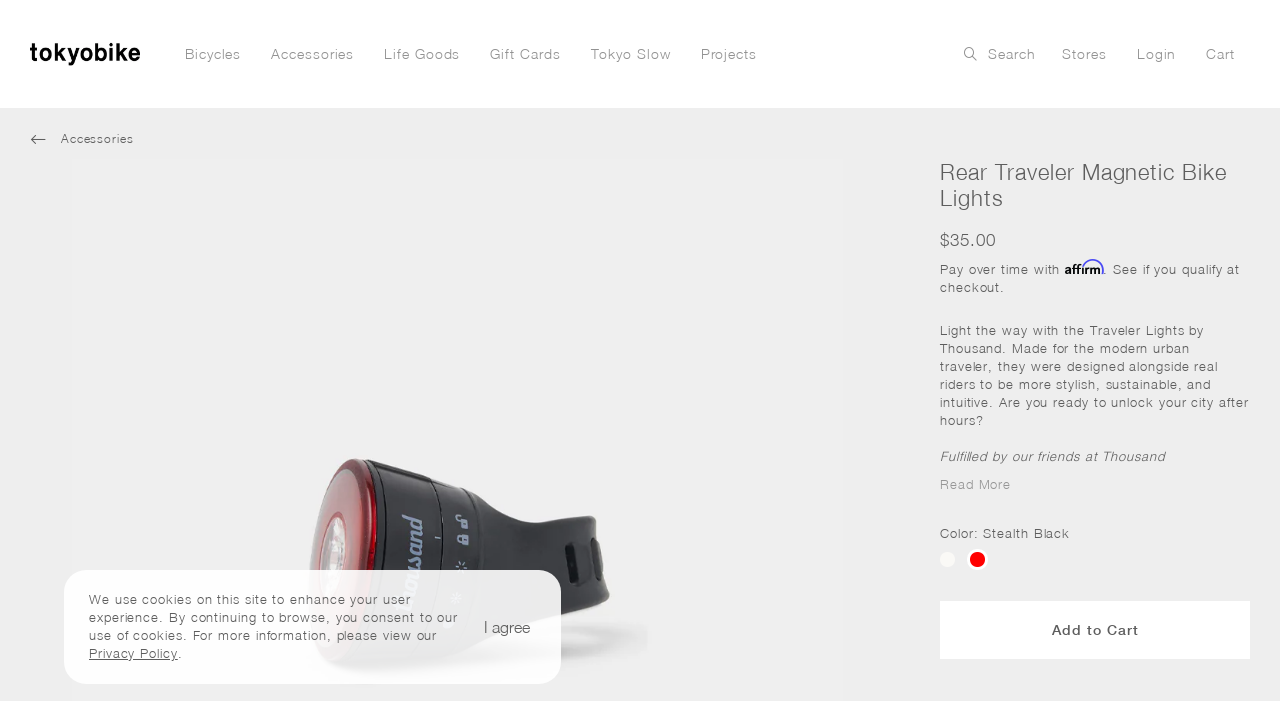

--- FILE ---
content_type: text/html; charset=utf-8
request_url: https://tokyobike.us/products/rear-traveler-magnetic-bike-lights-stealth-black
body_size: 70542
content:
<!DOCTYPE html>
<!--[if lt IE 7]><html class="no-js lt-ie9 lt-ie8 lt-ie7" lang="en"> <![endif]-->
<!--[if IE 7]><html class="no-js lt-ie9 lt-ie8" lang="en"> <![endif]-->
<!--[if IE 8]><html class="no-js lt-ie9" lang="en"> <![endif]-->
<!--[if IE 9 ]><html class="ie9 no-js"> <![endif]-->
<!--[if (gt IE 9)|!(IE)]><!--> <html class="no-js">
<link rel='preconnect dns-prefetch' href='https://triplewhale-pixel.web.app/' crossorigin />
<link rel='preconnect dns-prefetch' href='https://api.config-security.com/' crossorigin />
<script>
/* >> TriplePixel :: start*/
~function(W,H,A,L,E,_,B,N){function O(U,T,H,R){void 0===R&&(R=!1),H=new XMLHttpRequest,H.open("GET",U,!0),H.send(null),H.onreadystatechange=function(){4===H.readyState&&200===H.status?(R=H.responseText,U.includes(".txt")?eval(R):N[B]=R):(299<H.status||H.status<200)&&T&&!R&&(R=!0,O(U,T-1))}}if(N=window,!N[H+"sn"]){N[H+"sn"]=1;try{A.setItem(H,1+(0|A.getItem(H)||0)),(E=JSON.parse(A.getItem(H+"U")||"[]")).push(location.href),A.setItem(H+"U",JSON.stringify(E))}catch(e){}A.getItem('"!nC`')||(A=N,A[H]||(L=function(){return Date.now().toString(36)+"_"+Math.random().toString(36)},E=A[H]=function(t,e){return W=L(),(E._q=E._q||[]).push([W,t,e]),W},E.ch=W,B="configSecurityConfModel",N[B]=1,O("//conf.config-security.com/model",0),O("//triplewhale-pixel.web.app/triplefw.txt?",5)))}}("","TriplePixel",localStorage);
/* << TriplePixel :: end*/
</script> <!--<![endif]-->
<html data-wf-site="60518cf4d8cdc569cbfd5378">
<head>
<!-- starapps_core_start -->
<!-- This code is automatically managed by StarApps Studio -->
<!-- Please contact support@starapps.studio for any help -->
<!-- File location: snippets/starapps-core.liquid -->




<script type="text/javascript" sa-published-language-info="true" data-no-instant="true"></script>
<script type="application/json" sa-money-format="true" data-no-instant="true">{"money_format":"${{amount}}"}</script>

    
<script type="text/javascript" src="https://assets-cdn.starapps.studio/apps/vsk/tokyobike-us/script-108047-1700116237.js?shop=tokyobike-us.myshopify.com" defer></script>


<!-- VSK_PRE_APP_HIDE_CODE -->

<!-- VSK_PRE_APP_HIDE_CODE_END -->
    
<!-- starapps_core_end -->

<!-- Start of Booster Apps Seo-0.1-->
<title>Rear Traveler Magnetic Bike Lights, Stealth Black | tokyobike</title><meta name="description" content="Light the way with the Traveler Lights by Thousand. Made for the modern urban traveler, they were designed alongside real riders to be more stylish, sustainable, and intuitive. Are you ready to unlock your city after hours?Fulfilled by our friend..." /><script type="application/ld+json">
  {
    "@context": "https://schema.org",
    "@type": "Organization",
    "name": "tokyobike",
    "url": "https://tokyobike.us",
    "description": "tokyobike is a small, independent bicycle company founded in 2002 in the quiet Tokyo suburb of Yanaka. Based on the concept of 'Tokyo Slow' our bicycles are designed to explore the places we love and call home. With a tokyobike, it is as much about the journey as the destination.","image": "https://tokyobike.us/cdn/shop/t/119/assets/logo.png?v=43339",
      "logo": "https://tokyobike.us/cdn/shop/t/119/assets/logo.png?v=43339","sameAs": ["https://facebook.com/tokyobike.usa", "https://twitter.com/tokyobike_us", "https://instagram.com/tokyobike.us"]
  }
</script>

<script type="application/ld+json">
  {
    "@context": "https://schema.org",
    "@type": "WebSite",
    "name": "tokyobike",
    "url": "https://tokyobike.us",
    "potentialAction": {
      "@type": "SearchAction",
      "query-input": "required name=query",
      "target": "https://tokyobike.us/search?q={query}"
    }
  }
</script><script type="application/ld+json">
  {
    "@context": "https://schema.org",
    "@type": "Product",
    "name": "Rear Traveler Magnetic Bike Lights, Stealth Black",
    "brand": {"@type": "Brand","name": "Thousand"},
    "sku": "carro-10969968",
    "mpn": "810053594278",
    "description": "\nLight the way with the Traveler Lights by Thousand. Made for the modern urban traveler, they were designed alongside real riders to be more stylish, sustainable, and intuitive. Are you ready to unlock your city after hours?Fulfilled by our friends at Thousand\n",
    "url": "https://tokyobike.us/products/rear-traveler-magnetic-bike-lights-stealth-black","image": "https://tokyobike.us/cdn/shop/products/thousand---rear---Black---1_1000x.jpg?v=1659631214","itemCondition": "https://schema.org/NewCondition",
    "offers": [{
          "@type": "Offer","price": "35.00","priceCurrency": "USD",
          "itemCondition": "https://schema.org/NewCondition",
          "url": "https://tokyobike.us/products/rear-traveler-magnetic-bike-lights-stealth-black?variant=43103626232033",
          "sku": "carro-10969968",
          "mpn": "810053594278",
          "availability" : "https://schema.org/InStock",
          "priceValidUntil": "2026-02-20","gtin12": "810053594278"}]}
</script>
<!-- end of Booster Apps SEO -->



  
<!-- Google tag (gtag.js) -->
<script async src="https://www.googletagmanager.com/gtag/js?id=G-1K8QC1BCWE"></script>
<script>
  window.dataLayer = window.dataLayer || [];
  function gtag(){dataLayer.push(arguments);}
  gtag('js', new Date());

  gtag('config', 'G-1K8QC1BCWE');
</script>

  
  
  <!-- ======================= Pipeline Theme V3.1 ========================= -->
  <meta charset="utf-8">
  <meta http-equiv="X-UA-Compatible" content="IE=edge,chrome=1">
  
  
  <meta content="width=device-width, initial-scale=1" name="viewport">

  
    <link rel="shortcut icon" href="//tokyobike.us/cdn/shop/files/favicon_32x32.png?v=1619830236" type="image/png">
  

  <!-- Title and description ================================================ -->
  <title>
  Rear Traveler Magnetic Bike Lights, Stealth Black &ndash; tokyobike
  </title>

  

  <!-- Product meta ========================================================= -->
  <!-- /snippets/social-meta-tags.liquid -->


  <meta property="og:type" content="product">
  <meta property="og:title" content="Rear Traveler Magnetic Bike Lights, Stealth Black">
  
  <meta property="og:image" content="http://tokyobike.us/cdn/shop/products/thousand---rear---Black---1_grande.jpg?v=1659631214">
  <meta property="og:image:secure_url" content="https://tokyobike.us/cdn/shop/products/thousand---rear---Black---1_grande.jpg?v=1659631214">
  
  <meta property="og:image" content="http://tokyobike.us/cdn/shop/products/thousand---rear---Black---2_grande.jpg?v=1659631214">
  <meta property="og:image:secure_url" content="https://tokyobike.us/cdn/shop/products/thousand---rear---Black---2_grande.jpg?v=1659631214">
  
  <meta property="og:image" content="http://tokyobike.us/cdn/shop/products/thousand---rear---Black---3_grande.jpg?v=1659631215">
  <meta property="og:image:secure_url" content="https://tokyobike.us/cdn/shop/products/thousand---rear---Black---3_grande.jpg?v=1659631215">
  
  <meta property="og:price:amount" content="35.00">
  <meta property="og:price:currency" content="USD">


  <meta property="og:description" content="Light the way with the Traveler Lights by Thousand. Made for the modern urban traveler, they were designed alongside real riders to be more stylish, sustainable, and intuitive. Are you ready to unlock your city after hours?Fulfilled by our friends at Thousand">

  <meta property="og:url" content="https://tokyobike.us/products/rear-traveler-magnetic-bike-lights-stealth-black">
  <meta property="og:site_name" content="tokyobike">






  <meta name="twitter:site" content="@tokyobike_us">


  <meta name="twitter:card" content="product">
  <meta name="twitter:title" content="Rear Traveler Magnetic Bike Lights, Stealth Black">
  <meta name="twitter:description" content="
Light the way with the Traveler Lights by Thousand. Made for the modern urban traveler, they were designed alongside real riders to be more stylish, sustainable, and intuitive. Are you ready to unlock your city after hours?Fulfilled by our friends at Thousand
">
  <meta name="twitter:image" content="https://tokyobike.us/cdn/shop/products/thousand---rear---Black---1_medium.jpg?v=1659631214">
  <meta name="twitter:image:width" content="240">
  <meta name="twitter:image:height" content="240">
  <meta name="twitter:label1" content="Price">
  
  <meta name="twitter:data1" content="$35.00 USD">
  
  <meta name="twitter:label2" content="Brand">
  <meta name="twitter:data2" content="Thousand">
  



  <!-- Helpers ============================================================== -->
  <link rel="canonical" href="https://tokyobike.us/products/rear-traveler-magnetic-bike-lights-stealth-black">
  <meta name="viewport" content="width=device-width,initial-scale=1">
  <meta name="theme-color" content="#5b5b5b">

  <!-- Affirm JS ================================================== -->
  <script>
     _affirm_config = {
       public_api_key:  "A8OHQWU94QDRVF6K",
       script:          "https://cdn1.affirm.com/js/v2/affirm.js"
     };
    (function(m,g,n,d,a,e,h,c){var b=m[n]||{},k=document.createElement(e),p=document.getElementsByTagName(e)[0],l=function(a,b,c){return function(){a[b]._.push([c,arguments])}};b[d]=l(b,d,"set");var f=b[d];b[a]={};b[a]._=[];f._=[];b._=[];b[a][h]=l(b,a,h);b[c]=function(){b._.push([h,arguments])};a=0;for(c="set add save post open empty reset on off trigger ready setProduct".split(" ");a<c.length;a++)f[c[a]]=l(b,d,c[a]);a=0;for(c=["get","token","url","items"];a<c.length;a++)f[c[a]]=function(){};k.async=
    !0;k.src=g[e];p.parentNode.insertBefore(k,p);delete g[e];f(g);m[n]=b})(window,_affirm_config,"affirm","checkout","ui","script","ready","jsReady");
    </script>
  
  <!-- CSS ================================================================== -->
  <style>
  [data-aos] {
    opacity: 0;
  }
  </style>
  <link href="//tokyobike.us/cdn/shop/t/119/assets/aos.css?v=18405724247652668961711566866" rel="stylesheet" type="text/css" media="all" />
  <link href="//tokyobike.us/cdn/shop/t/119/assets/style.scss.css?v=175067483594467109861711567929" rel="stylesheet" type="text/css" media="all" />
  <link href="//tokyobike.us/cdn/shop/t/119/assets/lightbox.css?v=63690854505086813631711567928" rel="stylesheet" type="text/css" media="all" />
  
  
  <link href="//tokyobike.us/cdn/shop/t/119/assets/normalize.css?v=48445716682461949491711566866" rel="stylesheet" type="text/css" media="all" />
  <link href="//tokyobike.us/cdn/shop/t/119/assets/components.css?v=39656821315420158231711566866" rel="stylesheet" type="text/css" media="all" />
  <link href="//tokyobike.us/cdn/shop/t/119/assets/tokyobike.css?v=113190238564703312801711566866" rel="stylesheet" type="text/css" media="all" />
  <!-- [if lt IE 9]><script src="https://cdnjs.cloudflare.com/ajax/libs/html5shiv/3.7.3/html5shiv.min.js" type="text/javascript"></script><![endif] -->
  <script type="text/javascript">!function(o,c){var n=c.documentElement,t=" w-mod-";n.className+=t+"js",("ontouchstart"in o||o.DocumentTouch&&c instanceof DocumentTouch)&&(n.className+=t+"touch")}(window,document);</script>
  <link href="https://unpkg.com/flickity@2/dist/flickity.min.css" rel="stylesheet" type="text/css" media="all" />
  <link href="https://unpkg.com/flickity-fade@1/flickity-fade.css" rel="stylesheet" type="text/css" media="all" />
  <link href="//tokyobike.us/cdn/shop/t/119/assets/custom.css?v=7961973935653319751711566866" rel="stylesheet" type="text/css" media="all" />
  <link href="//tokyobike.us/cdn/shop/t/119/assets/toolkit.css?v=102807545654234824531711566866" rel="stylesheet" type="text/css" media="all" />
  
  

  <!-- jQuery v3.5.1 ======================================================== -->
  <script src="//tokyobike.us/cdn/shop/t/119/assets/jquery.min.js?v=60938658743091704111711566866" type="text/javascript"></script>
  <script src="//tokyobike.us/cdn/shop/t/119/assets/aos.js?v=175528031473381956261711566866" type="text/javascript"></script>
  <script src="//tokyobike.us/cdn/shop/t/119/assets/tabify.min.js?v=112185724879934298861711566866" type="text/javascript"></script>
  
  
  
  <script src="//code.jquery.com/ui/1.12.1/jquery-ui.js" type="text/javascript"></script>
  <script src="//cdn.jsdelivr.net/npm/js-cookie@3.0.0/dist/js.cookie.min.js" type="text/javascript"></script>  
  
  <!-- /snippets/oldIE-js.liquid -->


<!--[if lt IE 9]>
<script src="//cdnjs.cloudflare.com/ajax/libs/html5shiv/3.7.2/html5shiv.min.js" type="text/javascript"></script>
<script src="//tokyobike.us/cdn/shop/t/119/assets/respond.min.js?v=52248677837542619231711566866" type="text/javascript"></script>
<script src="//tokyobike.us/cdn/shop/t/119/assets/background_size_emu.js?v=20512233629963367491711566866" type="text/javascript"></script>
<link href="//tokyobike.us/cdn/shop/t/119/assets/respond-proxy.html" id="respond-proxy" rel="respond-proxy" />
<link href="//tokyobike.us/search?q=3fde31e3adf8c374ee3be9dea829b1a5" id="respond-redirect" rel="respond-redirect" />
<script src="//tokyobike.us/search?q=3fde31e3adf8c374ee3be9dea829b1a5" type="text/javascript"></script>
<![endif]-->



  
  

  <!-- /snippets/fonts.liquid -->



  <!-- Header hook for plugins ============================================== -->
  <script>window.performance && window.performance.mark && window.performance.mark('shopify.content_for_header.start');</script><meta name="google-site-verification" content="d8pQ0a4TIjPEuwbQ5mJo2GM2EwcTShi5asPU5nLc-_Y">
<meta id="shopify-digital-wallet" name="shopify-digital-wallet" content="/19386501/digital_wallets/dialog">
<meta name="shopify-checkout-api-token" content="cec3ca16cbe1316c601b31ffe81fec06">
<meta id="in-context-paypal-metadata" data-shop-id="19386501" data-venmo-supported="false" data-environment="production" data-locale="en_US" data-paypal-v4="true" data-currency="USD">
<link rel="alternate" type="application/json+oembed" href="https://tokyobike.us/products/rear-traveler-magnetic-bike-lights-stealth-black.oembed">
<script async="async" src="/checkouts/internal/preloads.js?locale=en-US"></script>
<link rel="preconnect" href="https://shop.app" crossorigin="anonymous">
<script async="async" src="https://shop.app/checkouts/internal/preloads.js?locale=en-US&shop_id=19386501" crossorigin="anonymous"></script>
<script id="apple-pay-shop-capabilities" type="application/json">{"shopId":19386501,"countryCode":"US","currencyCode":"USD","merchantCapabilities":["supports3DS"],"merchantId":"gid:\/\/shopify\/Shop\/19386501","merchantName":"tokyobike","requiredBillingContactFields":["postalAddress","email","phone"],"requiredShippingContactFields":["postalAddress","email","phone"],"shippingType":"shipping","supportedNetworks":["visa","masterCard","amex","discover","elo","jcb"],"total":{"type":"pending","label":"tokyobike","amount":"1.00"},"shopifyPaymentsEnabled":true,"supportsSubscriptions":true}</script>
<script id="shopify-features" type="application/json">{"accessToken":"cec3ca16cbe1316c601b31ffe81fec06","betas":["rich-media-storefront-analytics"],"domain":"tokyobike.us","predictiveSearch":true,"shopId":19386501,"locale":"en"}</script>
<script>var Shopify = Shopify || {};
Shopify.shop = "tokyobike-us.myshopify.com";
Shopify.locale = "en";
Shopify.currency = {"active":"USD","rate":"1.0"};
Shopify.country = "US";
Shopify.theme = {"name":"Tokyo Slow 27 Mar","id":141171523809,"schema_name":"Pipeline","schema_version":"3.1","theme_store_id":null,"role":"main"};
Shopify.theme.handle = "null";
Shopify.theme.style = {"id":null,"handle":null};
Shopify.cdnHost = "tokyobike.us/cdn";
Shopify.routes = Shopify.routes || {};
Shopify.routes.root = "/";</script>
<script type="module">!function(o){(o.Shopify=o.Shopify||{}).modules=!0}(window);</script>
<script>!function(o){function n(){var o=[];function n(){o.push(Array.prototype.slice.apply(arguments))}return n.q=o,n}var t=o.Shopify=o.Shopify||{};t.loadFeatures=n(),t.autoloadFeatures=n()}(window);</script>
<script>
  window.ShopifyPay = window.ShopifyPay || {};
  window.ShopifyPay.apiHost = "shop.app\/pay";
  window.ShopifyPay.redirectState = null;
</script>
<script id="shop-js-analytics" type="application/json">{"pageType":"product"}</script>
<script defer="defer" async type="module" src="//tokyobike.us/cdn/shopifycloud/shop-js/modules/v2/client.init-shop-cart-sync_BdyHc3Nr.en.esm.js"></script>
<script defer="defer" async type="module" src="//tokyobike.us/cdn/shopifycloud/shop-js/modules/v2/chunk.common_Daul8nwZ.esm.js"></script>
<script type="module">
  await import("//tokyobike.us/cdn/shopifycloud/shop-js/modules/v2/client.init-shop-cart-sync_BdyHc3Nr.en.esm.js");
await import("//tokyobike.us/cdn/shopifycloud/shop-js/modules/v2/chunk.common_Daul8nwZ.esm.js");

  window.Shopify.SignInWithShop?.initShopCartSync?.({"fedCMEnabled":true,"windoidEnabled":true});

</script>
<script>
  window.Shopify = window.Shopify || {};
  if (!window.Shopify.featureAssets) window.Shopify.featureAssets = {};
  window.Shopify.featureAssets['shop-js'] = {"shop-cart-sync":["modules/v2/client.shop-cart-sync_QYOiDySF.en.esm.js","modules/v2/chunk.common_Daul8nwZ.esm.js"],"init-fed-cm":["modules/v2/client.init-fed-cm_DchLp9rc.en.esm.js","modules/v2/chunk.common_Daul8nwZ.esm.js"],"shop-button":["modules/v2/client.shop-button_OV7bAJc5.en.esm.js","modules/v2/chunk.common_Daul8nwZ.esm.js"],"init-windoid":["modules/v2/client.init-windoid_DwxFKQ8e.en.esm.js","modules/v2/chunk.common_Daul8nwZ.esm.js"],"shop-cash-offers":["modules/v2/client.shop-cash-offers_DWtL6Bq3.en.esm.js","modules/v2/chunk.common_Daul8nwZ.esm.js","modules/v2/chunk.modal_CQq8HTM6.esm.js"],"shop-toast-manager":["modules/v2/client.shop-toast-manager_CX9r1SjA.en.esm.js","modules/v2/chunk.common_Daul8nwZ.esm.js"],"init-shop-email-lookup-coordinator":["modules/v2/client.init-shop-email-lookup-coordinator_UhKnw74l.en.esm.js","modules/v2/chunk.common_Daul8nwZ.esm.js"],"pay-button":["modules/v2/client.pay-button_DzxNnLDY.en.esm.js","modules/v2/chunk.common_Daul8nwZ.esm.js"],"avatar":["modules/v2/client.avatar_BTnouDA3.en.esm.js"],"init-shop-cart-sync":["modules/v2/client.init-shop-cart-sync_BdyHc3Nr.en.esm.js","modules/v2/chunk.common_Daul8nwZ.esm.js"],"shop-login-button":["modules/v2/client.shop-login-button_D8B466_1.en.esm.js","modules/v2/chunk.common_Daul8nwZ.esm.js","modules/v2/chunk.modal_CQq8HTM6.esm.js"],"init-customer-accounts-sign-up":["modules/v2/client.init-customer-accounts-sign-up_C8fpPm4i.en.esm.js","modules/v2/client.shop-login-button_D8B466_1.en.esm.js","modules/v2/chunk.common_Daul8nwZ.esm.js","modules/v2/chunk.modal_CQq8HTM6.esm.js"],"init-shop-for-new-customer-accounts":["modules/v2/client.init-shop-for-new-customer-accounts_CVTO0Ztu.en.esm.js","modules/v2/client.shop-login-button_D8B466_1.en.esm.js","modules/v2/chunk.common_Daul8nwZ.esm.js","modules/v2/chunk.modal_CQq8HTM6.esm.js"],"init-customer-accounts":["modules/v2/client.init-customer-accounts_dRgKMfrE.en.esm.js","modules/v2/client.shop-login-button_D8B466_1.en.esm.js","modules/v2/chunk.common_Daul8nwZ.esm.js","modules/v2/chunk.modal_CQq8HTM6.esm.js"],"shop-follow-button":["modules/v2/client.shop-follow-button_CkZpjEct.en.esm.js","modules/v2/chunk.common_Daul8nwZ.esm.js","modules/v2/chunk.modal_CQq8HTM6.esm.js"],"lead-capture":["modules/v2/client.lead-capture_BntHBhfp.en.esm.js","modules/v2/chunk.common_Daul8nwZ.esm.js","modules/v2/chunk.modal_CQq8HTM6.esm.js"],"checkout-modal":["modules/v2/client.checkout-modal_CfxcYbTm.en.esm.js","modules/v2/chunk.common_Daul8nwZ.esm.js","modules/v2/chunk.modal_CQq8HTM6.esm.js"],"shop-login":["modules/v2/client.shop-login_Da4GZ2H6.en.esm.js","modules/v2/chunk.common_Daul8nwZ.esm.js","modules/v2/chunk.modal_CQq8HTM6.esm.js"],"payment-terms":["modules/v2/client.payment-terms_MV4M3zvL.en.esm.js","modules/v2/chunk.common_Daul8nwZ.esm.js","modules/v2/chunk.modal_CQq8HTM6.esm.js"]};
</script>
<script>(function() {
  var isLoaded = false;
  function asyncLoad() {
    if (isLoaded) return;
    isLoaded = true;
    var urls = ["https:\/\/static.klaviyo.com\/onsite\/js\/klaviyo.js?company_id=HUcGue\u0026shop=tokyobike-us.myshopify.com","https:\/\/static.klaviyo.com\/onsite\/js\/klaviyo.js?company_id=Tzxh7s\u0026shop=tokyobike-us.myshopify.com","https:\/\/scripts.juniphq.com\/v1\/junip_shopify.js?shop=tokyobike-us.myshopify.com","https:\/\/assets1.adroll.com\/shopify\/latest\/j\/shopify_rolling_bootstrap_v2.js?adroll_adv_id=WNWNJZPHEVG3DAV36REL4D\u0026adroll_pix_id=TFV2XD45UFBQVJMFU3QRJK\u0026shop=tokyobike-us.myshopify.com","\/\/cdn.shopify.com\/proxy\/c91c64761f6792753434785abaf72db31d68e8569902f40fcd896c145cedb4a4\/static.cdn.printful.com\/static\/js\/external\/shopify-product-customizer.js?v=0.28\u0026shop=tokyobike-us.myshopify.com\u0026sp-cache-control=cHVibGljLCBtYXgtYWdlPTkwMA","https:\/\/shopify-widget.route.com\/shopify.widget.js?shop=tokyobike-us.myshopify.com"];
    for (var i = 0; i < urls.length; i++) {
      var s = document.createElement('script');
      s.type = 'text/javascript';
      s.async = true;
      s.src = urls[i];
      var x = document.getElementsByTagName('script')[0];
      x.parentNode.insertBefore(s, x);
    }
  };
  if(window.attachEvent) {
    window.attachEvent('onload', asyncLoad);
  } else {
    window.addEventListener('load', asyncLoad, false);
  }
})();</script>
<script id="__st">var __st={"a":19386501,"offset":-28800,"reqid":"93f2806d-c8a3-481b-a132-4a09c33a9942-1769010606","pageurl":"tokyobike.us\/products\/rear-traveler-magnetic-bike-lights-stealth-black","u":"e3e0a3652075","p":"product","rtyp":"product","rid":7775507972321};</script>
<script>window.ShopifyPaypalV4VisibilityTracking = true;</script>
<script id="captcha-bootstrap">!function(){'use strict';const t='contact',e='account',n='new_comment',o=[[t,t],['blogs',n],['comments',n],[t,'customer']],c=[[e,'customer_login'],[e,'guest_login'],[e,'recover_customer_password'],[e,'create_customer']],r=t=>t.map((([t,e])=>`form[action*='/${t}']:not([data-nocaptcha='true']) input[name='form_type'][value='${e}']`)).join(','),a=t=>()=>t?[...document.querySelectorAll(t)].map((t=>t.form)):[];function s(){const t=[...o],e=r(t);return a(e)}const i='password',u='form_key',d=['recaptcha-v3-token','g-recaptcha-response','h-captcha-response',i],f=()=>{try{return window.sessionStorage}catch{return}},m='__shopify_v',_=t=>t.elements[u];function p(t,e,n=!1){try{const o=window.sessionStorage,c=JSON.parse(o.getItem(e)),{data:r}=function(t){const{data:e,action:n}=t;return t[m]||n?{data:e,action:n}:{data:t,action:n}}(c);for(const[e,n]of Object.entries(r))t.elements[e]&&(t.elements[e].value=n);n&&o.removeItem(e)}catch(o){console.error('form repopulation failed',{error:o})}}const l='form_type',E='cptcha';function T(t){t.dataset[E]=!0}const w=window,h=w.document,L='Shopify',v='ce_forms',y='captcha';let A=!1;((t,e)=>{const n=(g='f06e6c50-85a8-45c8-87d0-21a2b65856fe',I='https://cdn.shopify.com/shopifycloud/storefront-forms-hcaptcha/ce_storefront_forms_captcha_hcaptcha.v1.5.2.iife.js',D={infoText:'Protected by hCaptcha',privacyText:'Privacy',termsText:'Terms'},(t,e,n)=>{const o=w[L][v],c=o.bindForm;if(c)return c(t,g,e,D).then(n);var r;o.q.push([[t,g,e,D],n]),r=I,A||(h.body.append(Object.assign(h.createElement('script'),{id:'captcha-provider',async:!0,src:r})),A=!0)});var g,I,D;w[L]=w[L]||{},w[L][v]=w[L][v]||{},w[L][v].q=[],w[L][y]=w[L][y]||{},w[L][y].protect=function(t,e){n(t,void 0,e),T(t)},Object.freeze(w[L][y]),function(t,e,n,w,h,L){const[v,y,A,g]=function(t,e,n){const i=e?o:[],u=t?c:[],d=[...i,...u],f=r(d),m=r(i),_=r(d.filter((([t,e])=>n.includes(e))));return[a(f),a(m),a(_),s()]}(w,h,L),I=t=>{const e=t.target;return e instanceof HTMLFormElement?e:e&&e.form},D=t=>v().includes(t);t.addEventListener('submit',(t=>{const e=I(t);if(!e)return;const n=D(e)&&!e.dataset.hcaptchaBound&&!e.dataset.recaptchaBound,o=_(e),c=g().includes(e)&&(!o||!o.value);(n||c)&&t.preventDefault(),c&&!n&&(function(t){try{if(!f())return;!function(t){const e=f();if(!e)return;const n=_(t);if(!n)return;const o=n.value;o&&e.removeItem(o)}(t);const e=Array.from(Array(32),(()=>Math.random().toString(36)[2])).join('');!function(t,e){_(t)||t.append(Object.assign(document.createElement('input'),{type:'hidden',name:u})),t.elements[u].value=e}(t,e),function(t,e){const n=f();if(!n)return;const o=[...t.querySelectorAll(`input[type='${i}']`)].map((({name:t})=>t)),c=[...d,...o],r={};for(const[a,s]of new FormData(t).entries())c.includes(a)||(r[a]=s);n.setItem(e,JSON.stringify({[m]:1,action:t.action,data:r}))}(t,e)}catch(e){console.error('failed to persist form',e)}}(e),e.submit())}));const S=(t,e)=>{t&&!t.dataset[E]&&(n(t,e.some((e=>e===t))),T(t))};for(const o of['focusin','change'])t.addEventListener(o,(t=>{const e=I(t);D(e)&&S(e,y())}));const B=e.get('form_key'),M=e.get(l),P=B&&M;t.addEventListener('DOMContentLoaded',(()=>{const t=y();if(P)for(const e of t)e.elements[l].value===M&&p(e,B);[...new Set([...A(),...v().filter((t=>'true'===t.dataset.shopifyCaptcha))])].forEach((e=>S(e,t)))}))}(h,new URLSearchParams(w.location.search),n,t,e,['guest_login'])})(!0,!0)}();</script>
<script integrity="sha256-4kQ18oKyAcykRKYeNunJcIwy7WH5gtpwJnB7kiuLZ1E=" data-source-attribution="shopify.loadfeatures" defer="defer" src="//tokyobike.us/cdn/shopifycloud/storefront/assets/storefront/load_feature-a0a9edcb.js" crossorigin="anonymous"></script>
<script crossorigin="anonymous" defer="defer" src="//tokyobike.us/cdn/shopifycloud/storefront/assets/shopify_pay/storefront-65b4c6d7.js?v=20250812"></script>
<script data-source-attribution="shopify.dynamic_checkout.dynamic.init">var Shopify=Shopify||{};Shopify.PaymentButton=Shopify.PaymentButton||{isStorefrontPortableWallets:!0,init:function(){window.Shopify.PaymentButton.init=function(){};var t=document.createElement("script");t.src="https://tokyobike.us/cdn/shopifycloud/portable-wallets/latest/portable-wallets.en.js",t.type="module",document.head.appendChild(t)}};
</script>
<script data-source-attribution="shopify.dynamic_checkout.buyer_consent">
  function portableWalletsHideBuyerConsent(e){var t=document.getElementById("shopify-buyer-consent"),n=document.getElementById("shopify-subscription-policy-button");t&&n&&(t.classList.add("hidden"),t.setAttribute("aria-hidden","true"),n.removeEventListener("click",e))}function portableWalletsShowBuyerConsent(e){var t=document.getElementById("shopify-buyer-consent"),n=document.getElementById("shopify-subscription-policy-button");t&&n&&(t.classList.remove("hidden"),t.removeAttribute("aria-hidden"),n.addEventListener("click",e))}window.Shopify?.PaymentButton&&(window.Shopify.PaymentButton.hideBuyerConsent=portableWalletsHideBuyerConsent,window.Shopify.PaymentButton.showBuyerConsent=portableWalletsShowBuyerConsent);
</script>
<script data-source-attribution="shopify.dynamic_checkout.cart.bootstrap">document.addEventListener("DOMContentLoaded",(function(){function t(){return document.querySelector("shopify-accelerated-checkout-cart, shopify-accelerated-checkout")}if(t())Shopify.PaymentButton.init();else{new MutationObserver((function(e,n){t()&&(Shopify.PaymentButton.init(),n.disconnect())})).observe(document.body,{childList:!0,subtree:!0})}}));
</script>
<script id='scb4127' type='text/javascript' async='' src='https://tokyobike.us/cdn/shopifycloud/privacy-banner/storefront-banner.js'></script><link id="shopify-accelerated-checkout-styles" rel="stylesheet" media="screen" href="https://tokyobike.us/cdn/shopifycloud/portable-wallets/latest/accelerated-checkout-backwards-compat.css" crossorigin="anonymous">
<style id="shopify-accelerated-checkout-cart">
        #shopify-buyer-consent {
  margin-top: 1em;
  display: inline-block;
  width: 100%;
}

#shopify-buyer-consent.hidden {
  display: none;
}

#shopify-subscription-policy-button {
  background: none;
  border: none;
  padding: 0;
  text-decoration: underline;
  font-size: inherit;
  cursor: pointer;
}

#shopify-subscription-policy-button::before {
  box-shadow: none;
}

      </style>

<script>window.performance && window.performance.mark && window.performance.mark('shopify.content_for_header.end');</script>

 
    <!-- Pinterest ============================================== -->
  <meta name="p:domain_verify" content="35f3154066f9effa4130fe70e43377aa"/>
 
   <!-- twitter-card ============================================== -->
  








<meta name="twitter:site" content="@tokyobike_us">
<meta name="twitter:card" content="summary_large_image">
<meta name="twitter:title" content="Rear Traveler Magnetic Bike Lights, Stealth Black">
<meta name="twitter:description" content="Light the way with the Traveler Lights by Thousand. Made for the modern urban traveler, they were designed alongside real riders to be more stylish, sustainable, and intuitive. Are you ready to unlock your city after hours?Fulfilled by our friends at Thousand">
<meta name="twitter:image:alt" content="Rear Traveler Magnetic Bike Lights, Stealth Black">
<meta name="twitter:image" content="http://tokyobike.us/cdn/shop/products/thousand---rear---Black---1_1024x1024.jpg?v=1659631214">
  
  
  
  
<link href="https://monorail-edge.shopifysvc.com" rel="dns-prefetch">
<script>(function(){if ("sendBeacon" in navigator && "performance" in window) {try {var session_token_from_headers = performance.getEntriesByType('navigation')[0].serverTiming.find(x => x.name == '_s').description;} catch {var session_token_from_headers = undefined;}var session_cookie_matches = document.cookie.match(/_shopify_s=([^;]*)/);var session_token_from_cookie = session_cookie_matches && session_cookie_matches.length === 2 ? session_cookie_matches[1] : "";var session_token = session_token_from_headers || session_token_from_cookie || "";function handle_abandonment_event(e) {var entries = performance.getEntries().filter(function(entry) {return /monorail-edge.shopifysvc.com/.test(entry.name);});if (!window.abandonment_tracked && entries.length === 0) {window.abandonment_tracked = true;var currentMs = Date.now();var navigation_start = performance.timing.navigationStart;var payload = {shop_id: 19386501,url: window.location.href,navigation_start,duration: currentMs - navigation_start,session_token,page_type: "product"};window.navigator.sendBeacon("https://monorail-edge.shopifysvc.com/v1/produce", JSON.stringify({schema_id: "online_store_buyer_site_abandonment/1.1",payload: payload,metadata: {event_created_at_ms: currentMs,event_sent_at_ms: currentMs}}));}}window.addEventListener('pagehide', handle_abandonment_event);}}());</script>
<script id="web-pixels-manager-setup">(function e(e,d,r,n,o){if(void 0===o&&(o={}),!Boolean(null===(a=null===(i=window.Shopify)||void 0===i?void 0:i.analytics)||void 0===a?void 0:a.replayQueue)){var i,a;window.Shopify=window.Shopify||{};var t=window.Shopify;t.analytics=t.analytics||{};var s=t.analytics;s.replayQueue=[],s.publish=function(e,d,r){return s.replayQueue.push([e,d,r]),!0};try{self.performance.mark("wpm:start")}catch(e){}var l=function(){var e={modern:/Edge?\/(1{2}[4-9]|1[2-9]\d|[2-9]\d{2}|\d{4,})\.\d+(\.\d+|)|Firefox\/(1{2}[4-9]|1[2-9]\d|[2-9]\d{2}|\d{4,})\.\d+(\.\d+|)|Chrom(ium|e)\/(9{2}|\d{3,})\.\d+(\.\d+|)|(Maci|X1{2}).+ Version\/(15\.\d+|(1[6-9]|[2-9]\d|\d{3,})\.\d+)([,.]\d+|)( \(\w+\)|)( Mobile\/\w+|) Safari\/|Chrome.+OPR\/(9{2}|\d{3,})\.\d+\.\d+|(CPU[ +]OS|iPhone[ +]OS|CPU[ +]iPhone|CPU IPhone OS|CPU iPad OS)[ +]+(15[._]\d+|(1[6-9]|[2-9]\d|\d{3,})[._]\d+)([._]\d+|)|Android:?[ /-](13[3-9]|1[4-9]\d|[2-9]\d{2}|\d{4,})(\.\d+|)(\.\d+|)|Android.+Firefox\/(13[5-9]|1[4-9]\d|[2-9]\d{2}|\d{4,})\.\d+(\.\d+|)|Android.+Chrom(ium|e)\/(13[3-9]|1[4-9]\d|[2-9]\d{2}|\d{4,})\.\d+(\.\d+|)|SamsungBrowser\/([2-9]\d|\d{3,})\.\d+/,legacy:/Edge?\/(1[6-9]|[2-9]\d|\d{3,})\.\d+(\.\d+|)|Firefox\/(5[4-9]|[6-9]\d|\d{3,})\.\d+(\.\d+|)|Chrom(ium|e)\/(5[1-9]|[6-9]\d|\d{3,})\.\d+(\.\d+|)([\d.]+$|.*Safari\/(?![\d.]+ Edge\/[\d.]+$))|(Maci|X1{2}).+ Version\/(10\.\d+|(1[1-9]|[2-9]\d|\d{3,})\.\d+)([,.]\d+|)( \(\w+\)|)( Mobile\/\w+|) Safari\/|Chrome.+OPR\/(3[89]|[4-9]\d|\d{3,})\.\d+\.\d+|(CPU[ +]OS|iPhone[ +]OS|CPU[ +]iPhone|CPU IPhone OS|CPU iPad OS)[ +]+(10[._]\d+|(1[1-9]|[2-9]\d|\d{3,})[._]\d+)([._]\d+|)|Android:?[ /-](13[3-9]|1[4-9]\d|[2-9]\d{2}|\d{4,})(\.\d+|)(\.\d+|)|Mobile Safari.+OPR\/([89]\d|\d{3,})\.\d+\.\d+|Android.+Firefox\/(13[5-9]|1[4-9]\d|[2-9]\d{2}|\d{4,})\.\d+(\.\d+|)|Android.+Chrom(ium|e)\/(13[3-9]|1[4-9]\d|[2-9]\d{2}|\d{4,})\.\d+(\.\d+|)|Android.+(UC? ?Browser|UCWEB|U3)[ /]?(15\.([5-9]|\d{2,})|(1[6-9]|[2-9]\d|\d{3,})\.\d+)\.\d+|SamsungBrowser\/(5\.\d+|([6-9]|\d{2,})\.\d+)|Android.+MQ{2}Browser\/(14(\.(9|\d{2,})|)|(1[5-9]|[2-9]\d|\d{3,})(\.\d+|))(\.\d+|)|K[Aa][Ii]OS\/(3\.\d+|([4-9]|\d{2,})\.\d+)(\.\d+|)/},d=e.modern,r=e.legacy,n=navigator.userAgent;return n.match(d)?"modern":n.match(r)?"legacy":"unknown"}(),u="modern"===l?"modern":"legacy",c=(null!=n?n:{modern:"",legacy:""})[u],f=function(e){return[e.baseUrl,"/wpm","/b",e.hashVersion,"modern"===e.buildTarget?"m":"l",".js"].join("")}({baseUrl:d,hashVersion:r,buildTarget:u}),m=function(e){var d=e.version,r=e.bundleTarget,n=e.surface,o=e.pageUrl,i=e.monorailEndpoint;return{emit:function(e){var a=e.status,t=e.errorMsg,s=(new Date).getTime(),l=JSON.stringify({metadata:{event_sent_at_ms:s},events:[{schema_id:"web_pixels_manager_load/3.1",payload:{version:d,bundle_target:r,page_url:o,status:a,surface:n,error_msg:t},metadata:{event_created_at_ms:s}}]});if(!i)return console&&console.warn&&console.warn("[Web Pixels Manager] No Monorail endpoint provided, skipping logging."),!1;try{return self.navigator.sendBeacon.bind(self.navigator)(i,l)}catch(e){}var u=new XMLHttpRequest;try{return u.open("POST",i,!0),u.setRequestHeader("Content-Type","text/plain"),u.send(l),!0}catch(e){return console&&console.warn&&console.warn("[Web Pixels Manager] Got an unhandled error while logging to Monorail."),!1}}}}({version:r,bundleTarget:l,surface:e.surface,pageUrl:self.location.href,monorailEndpoint:e.monorailEndpoint});try{o.browserTarget=l,function(e){var d=e.src,r=e.async,n=void 0===r||r,o=e.onload,i=e.onerror,a=e.sri,t=e.scriptDataAttributes,s=void 0===t?{}:t,l=document.createElement("script"),u=document.querySelector("head"),c=document.querySelector("body");if(l.async=n,l.src=d,a&&(l.integrity=a,l.crossOrigin="anonymous"),s)for(var f in s)if(Object.prototype.hasOwnProperty.call(s,f))try{l.dataset[f]=s[f]}catch(e){}if(o&&l.addEventListener("load",o),i&&l.addEventListener("error",i),u)u.appendChild(l);else{if(!c)throw new Error("Did not find a head or body element to append the script");c.appendChild(l)}}({src:f,async:!0,onload:function(){if(!function(){var e,d;return Boolean(null===(d=null===(e=window.Shopify)||void 0===e?void 0:e.analytics)||void 0===d?void 0:d.initialized)}()){var d=window.webPixelsManager.init(e)||void 0;if(d){var r=window.Shopify.analytics;r.replayQueue.forEach((function(e){var r=e[0],n=e[1],o=e[2];d.publishCustomEvent(r,n,o)})),r.replayQueue=[],r.publish=d.publishCustomEvent,r.visitor=d.visitor,r.initialized=!0}}},onerror:function(){return m.emit({status:"failed",errorMsg:"".concat(f," has failed to load")})},sri:function(e){var d=/^sha384-[A-Za-z0-9+/=]+$/;return"string"==typeof e&&d.test(e)}(c)?c:"",scriptDataAttributes:o}),m.emit({status:"loading"})}catch(e){m.emit({status:"failed",errorMsg:(null==e?void 0:e.message)||"Unknown error"})}}})({shopId: 19386501,storefrontBaseUrl: "https://tokyobike.us",extensionsBaseUrl: "https://extensions.shopifycdn.com/cdn/shopifycloud/web-pixels-manager",monorailEndpoint: "https://monorail-edge.shopifysvc.com/unstable/produce_batch",surface: "storefront-renderer",enabledBetaFlags: ["2dca8a86"],webPixelsConfigList: [{"id":"1141407969","configuration":"{\"storeIdentity\":\"tokyobike-us.myshopify.com\",\"baseURL\":\"https:\\\/\\\/api.printful.com\\\/shopify-pixels\"}","eventPayloadVersion":"v1","runtimeContext":"STRICT","scriptVersion":"74f275712857ab41bea9d998dcb2f9da","type":"APP","apiClientId":156624,"privacyPurposes":["ANALYTICS","MARKETING","SALE_OF_DATA"],"dataSharingAdjustments":{"protectedCustomerApprovalScopes":["read_customer_address","read_customer_email","read_customer_name","read_customer_personal_data","read_customer_phone"]}},{"id":"472056033","configuration":"{\"config\":\"{\\\"pixel_id\\\":\\\"G-1K8QC1BCWE\\\",\\\"target_country\\\":\\\"US\\\",\\\"gtag_events\\\":[{\\\"type\\\":\\\"search\\\",\\\"action_label\\\":[\\\"G-1K8QC1BCWE\\\",\\\"AW-796704346\\\/5Qx-CJ_ji4cBENr88vsC\\\"]},{\\\"type\\\":\\\"begin_checkout\\\",\\\"action_label\\\":[\\\"G-1K8QC1BCWE\\\",\\\"AW-796704346\\\/gH52CP7ii4cBENr88vsC\\\"]},{\\\"type\\\":\\\"view_item\\\",\\\"action_label\\\":[\\\"G-1K8QC1BCWE\\\",\\\"AW-796704346\\\/3cgyCPjii4cBENr88vsC\\\",\\\"MC-Q5MQ6JDM7B\\\"]},{\\\"type\\\":\\\"purchase\\\",\\\"action_label\\\":[\\\"G-1K8QC1BCWE\\\",\\\"AW-796704346\\\/vLmPCPXii4cBENr88vsC\\\",\\\"MC-Q5MQ6JDM7B\\\"]},{\\\"type\\\":\\\"page_view\\\",\\\"action_label\\\":[\\\"G-1K8QC1BCWE\\\",\\\"AW-796704346\\\/OXbuCPLii4cBENr88vsC\\\",\\\"MC-Q5MQ6JDM7B\\\"]},{\\\"type\\\":\\\"add_payment_info\\\",\\\"action_label\\\":[\\\"G-1K8QC1BCWE\\\",\\\"AW-796704346\\\/8XH5CKLji4cBENr88vsC\\\"]},{\\\"type\\\":\\\"add_to_cart\\\",\\\"action_label\\\":[\\\"G-1K8QC1BCWE\\\",\\\"AW-796704346\\\/pQfmCPvii4cBENr88vsC\\\"]}],\\\"enable_monitoring_mode\\\":false}\"}","eventPayloadVersion":"v1","runtimeContext":"OPEN","scriptVersion":"b2a88bafab3e21179ed38636efcd8a93","type":"APP","apiClientId":1780363,"privacyPurposes":[],"dataSharingAdjustments":{"protectedCustomerApprovalScopes":["read_customer_address","read_customer_email","read_customer_name","read_customer_personal_data","read_customer_phone"]}},{"id":"443384033","configuration":"{\"pixelCode\":\"CECFJTJC77U407500380\"}","eventPayloadVersion":"v1","runtimeContext":"STRICT","scriptVersion":"22e92c2ad45662f435e4801458fb78cc","type":"APP","apiClientId":4383523,"privacyPurposes":["ANALYTICS","MARKETING","SALE_OF_DATA"],"dataSharingAdjustments":{"protectedCustomerApprovalScopes":["read_customer_address","read_customer_email","read_customer_name","read_customer_personal_data","read_customer_phone"]}},{"id":"225738977","configuration":"{\"pixel_id\":\"1973714082951434\",\"pixel_type\":\"facebook_pixel\",\"metaapp_system_user_token\":\"-\"}","eventPayloadVersion":"v1","runtimeContext":"OPEN","scriptVersion":"ca16bc87fe92b6042fbaa3acc2fbdaa6","type":"APP","apiClientId":2329312,"privacyPurposes":["ANALYTICS","MARKETING","SALE_OF_DATA"],"dataSharingAdjustments":{"protectedCustomerApprovalScopes":["read_customer_address","read_customer_email","read_customer_name","read_customer_personal_data","read_customer_phone"]}},{"id":"66748641","configuration":"{\"tagID\":\"2614386870353\"}","eventPayloadVersion":"v1","runtimeContext":"STRICT","scriptVersion":"18031546ee651571ed29edbe71a3550b","type":"APP","apiClientId":3009811,"privacyPurposes":["ANALYTICS","MARKETING","SALE_OF_DATA"],"dataSharingAdjustments":{"protectedCustomerApprovalScopes":["read_customer_address","read_customer_email","read_customer_name","read_customer_personal_data","read_customer_phone"]}},{"id":"13631713","configuration":"{\"myshopifyDomain\":\"tokyobike-us.myshopify.com\"}","eventPayloadVersion":"v1","runtimeContext":"STRICT","scriptVersion":"23b97d18e2aa74363140dc29c9284e87","type":"APP","apiClientId":2775569,"privacyPurposes":["ANALYTICS","MARKETING","SALE_OF_DATA"],"dataSharingAdjustments":{"protectedCustomerApprovalScopes":["read_customer_address","read_customer_email","read_customer_name","read_customer_phone","read_customer_personal_data"]}},{"id":"shopify-app-pixel","configuration":"{}","eventPayloadVersion":"v1","runtimeContext":"STRICT","scriptVersion":"0450","apiClientId":"shopify-pixel","type":"APP","privacyPurposes":["ANALYTICS","MARKETING"]},{"id":"shopify-custom-pixel","eventPayloadVersion":"v1","runtimeContext":"LAX","scriptVersion":"0450","apiClientId":"shopify-pixel","type":"CUSTOM","privacyPurposes":["ANALYTICS","MARKETING"]}],isMerchantRequest: false,initData: {"shop":{"name":"tokyobike","paymentSettings":{"currencyCode":"USD"},"myshopifyDomain":"tokyobike-us.myshopify.com","countryCode":"US","storefrontUrl":"https:\/\/tokyobike.us"},"customer":null,"cart":null,"checkout":null,"productVariants":[{"price":{"amount":35.0,"currencyCode":"USD"},"product":{"title":"Rear Traveler Magnetic Bike Lights, Stealth Black","vendor":"Thousand","id":"7775507972321","untranslatedTitle":"Rear Traveler Magnetic Bike Lights, Stealth Black","url":"\/products\/rear-traveler-magnetic-bike-lights-stealth-black","type":"Lights \u0026 Reflectors"},"id":"43103626232033","image":{"src":"\/\/tokyobike.us\/cdn\/shop\/products\/thousand---rear---Black---1.jpg?v=1659631214"},"sku":"carro-10969968","title":"Default Title","untranslatedTitle":"Default Title"}],"purchasingCompany":null},},"https://tokyobike.us/cdn","fcfee988w5aeb613cpc8e4bc33m6693e112",{"modern":"","legacy":""},{"shopId":"19386501","storefrontBaseUrl":"https:\/\/tokyobike.us","extensionBaseUrl":"https:\/\/extensions.shopifycdn.com\/cdn\/shopifycloud\/web-pixels-manager","surface":"storefront-renderer","enabledBetaFlags":"[\"2dca8a86\"]","isMerchantRequest":"false","hashVersion":"fcfee988w5aeb613cpc8e4bc33m6693e112","publish":"custom","events":"[[\"page_viewed\",{}],[\"product_viewed\",{\"productVariant\":{\"price\":{\"amount\":35.0,\"currencyCode\":\"USD\"},\"product\":{\"title\":\"Rear Traveler Magnetic Bike Lights, Stealth Black\",\"vendor\":\"Thousand\",\"id\":\"7775507972321\",\"untranslatedTitle\":\"Rear Traveler Magnetic Bike Lights, Stealth Black\",\"url\":\"\/products\/rear-traveler-magnetic-bike-lights-stealth-black\",\"type\":\"Lights \u0026 Reflectors\"},\"id\":\"43103626232033\",\"image\":{\"src\":\"\/\/tokyobike.us\/cdn\/shop\/products\/thousand---rear---Black---1.jpg?v=1659631214\"},\"sku\":\"carro-10969968\",\"title\":\"Default Title\",\"untranslatedTitle\":\"Default Title\"}}]]"});</script><script>
  window.ShopifyAnalytics = window.ShopifyAnalytics || {};
  window.ShopifyAnalytics.meta = window.ShopifyAnalytics.meta || {};
  window.ShopifyAnalytics.meta.currency = 'USD';
  var meta = {"product":{"id":7775507972321,"gid":"gid:\/\/shopify\/Product\/7775507972321","vendor":"Thousand","type":"Lights \u0026 Reflectors","handle":"rear-traveler-magnetic-bike-lights-stealth-black","variants":[{"id":43103626232033,"price":3500,"name":"Rear Traveler Magnetic Bike Lights, Stealth Black","public_title":null,"sku":"carro-10969968"}],"remote":false},"page":{"pageType":"product","resourceType":"product","resourceId":7775507972321,"requestId":"93f2806d-c8a3-481b-a132-4a09c33a9942-1769010606"}};
  for (var attr in meta) {
    window.ShopifyAnalytics.meta[attr] = meta[attr];
  }
</script>
<script class="analytics">
  (function () {
    var customDocumentWrite = function(content) {
      var jquery = null;

      if (window.jQuery) {
        jquery = window.jQuery;
      } else if (window.Checkout && window.Checkout.$) {
        jquery = window.Checkout.$;
      }

      if (jquery) {
        jquery('body').append(content);
      }
    };

    var hasLoggedConversion = function(token) {
      if (token) {
        return document.cookie.indexOf('loggedConversion=' + token) !== -1;
      }
      return false;
    }

    var setCookieIfConversion = function(token) {
      if (token) {
        var twoMonthsFromNow = new Date(Date.now());
        twoMonthsFromNow.setMonth(twoMonthsFromNow.getMonth() + 2);

        document.cookie = 'loggedConversion=' + token + '; expires=' + twoMonthsFromNow;
      }
    }

    var trekkie = window.ShopifyAnalytics.lib = window.trekkie = window.trekkie || [];
    if (trekkie.integrations) {
      return;
    }
    trekkie.methods = [
      'identify',
      'page',
      'ready',
      'track',
      'trackForm',
      'trackLink'
    ];
    trekkie.factory = function(method) {
      return function() {
        var args = Array.prototype.slice.call(arguments);
        args.unshift(method);
        trekkie.push(args);
        return trekkie;
      };
    };
    for (var i = 0; i < trekkie.methods.length; i++) {
      var key = trekkie.methods[i];
      trekkie[key] = trekkie.factory(key);
    }
    trekkie.load = function(config) {
      trekkie.config = config || {};
      trekkie.config.initialDocumentCookie = document.cookie;
      var first = document.getElementsByTagName('script')[0];
      var script = document.createElement('script');
      script.type = 'text/javascript';
      script.onerror = function(e) {
        var scriptFallback = document.createElement('script');
        scriptFallback.type = 'text/javascript';
        scriptFallback.onerror = function(error) {
                var Monorail = {
      produce: function produce(monorailDomain, schemaId, payload) {
        var currentMs = new Date().getTime();
        var event = {
          schema_id: schemaId,
          payload: payload,
          metadata: {
            event_created_at_ms: currentMs,
            event_sent_at_ms: currentMs
          }
        };
        return Monorail.sendRequest("https://" + monorailDomain + "/v1/produce", JSON.stringify(event));
      },
      sendRequest: function sendRequest(endpointUrl, payload) {
        // Try the sendBeacon API
        if (window && window.navigator && typeof window.navigator.sendBeacon === 'function' && typeof window.Blob === 'function' && !Monorail.isIos12()) {
          var blobData = new window.Blob([payload], {
            type: 'text/plain'
          });

          if (window.navigator.sendBeacon(endpointUrl, blobData)) {
            return true;
          } // sendBeacon was not successful

        } // XHR beacon

        var xhr = new XMLHttpRequest();

        try {
          xhr.open('POST', endpointUrl);
          xhr.setRequestHeader('Content-Type', 'text/plain');
          xhr.send(payload);
        } catch (e) {
          console.log(e);
        }

        return false;
      },
      isIos12: function isIos12() {
        return window.navigator.userAgent.lastIndexOf('iPhone; CPU iPhone OS 12_') !== -1 || window.navigator.userAgent.lastIndexOf('iPad; CPU OS 12_') !== -1;
      }
    };
    Monorail.produce('monorail-edge.shopifysvc.com',
      'trekkie_storefront_load_errors/1.1',
      {shop_id: 19386501,
      theme_id: 141171523809,
      app_name: "storefront",
      context_url: window.location.href,
      source_url: "//tokyobike.us/cdn/s/trekkie.storefront.cd680fe47e6c39ca5d5df5f0a32d569bc48c0f27.min.js"});

        };
        scriptFallback.async = true;
        scriptFallback.src = '//tokyobike.us/cdn/s/trekkie.storefront.cd680fe47e6c39ca5d5df5f0a32d569bc48c0f27.min.js';
        first.parentNode.insertBefore(scriptFallback, first);
      };
      script.async = true;
      script.src = '//tokyobike.us/cdn/s/trekkie.storefront.cd680fe47e6c39ca5d5df5f0a32d569bc48c0f27.min.js';
      first.parentNode.insertBefore(script, first);
    };
    trekkie.load(
      {"Trekkie":{"appName":"storefront","development":false,"defaultAttributes":{"shopId":19386501,"isMerchantRequest":null,"themeId":141171523809,"themeCityHash":"8788182881680168128","contentLanguage":"en","currency":"USD","eventMetadataId":"16ed2b89-8d1d-4b70-b39f-8a6127f332d6"},"isServerSideCookieWritingEnabled":true,"monorailRegion":"shop_domain","enabledBetaFlags":["65f19447"]},"Session Attribution":{},"S2S":{"facebookCapiEnabled":true,"source":"trekkie-storefront-renderer","apiClientId":580111}}
    );

    var loaded = false;
    trekkie.ready(function() {
      if (loaded) return;
      loaded = true;

      window.ShopifyAnalytics.lib = window.trekkie;

      var originalDocumentWrite = document.write;
      document.write = customDocumentWrite;
      try { window.ShopifyAnalytics.merchantGoogleAnalytics.call(this); } catch(error) {};
      document.write = originalDocumentWrite;

      window.ShopifyAnalytics.lib.page(null,{"pageType":"product","resourceType":"product","resourceId":7775507972321,"requestId":"93f2806d-c8a3-481b-a132-4a09c33a9942-1769010606","shopifyEmitted":true});

      var match = window.location.pathname.match(/checkouts\/(.+)\/(thank_you|post_purchase)/)
      var token = match? match[1]: undefined;
      if (!hasLoggedConversion(token)) {
        setCookieIfConversion(token);
        window.ShopifyAnalytics.lib.track("Viewed Product",{"currency":"USD","variantId":43103626232033,"productId":7775507972321,"productGid":"gid:\/\/shopify\/Product\/7775507972321","name":"Rear Traveler Magnetic Bike Lights, Stealth Black","price":"35.00","sku":"carro-10969968","brand":"Thousand","variant":null,"category":"Lights \u0026 Reflectors","nonInteraction":true,"remote":false},undefined,undefined,{"shopifyEmitted":true});
      window.ShopifyAnalytics.lib.track("monorail:\/\/trekkie_storefront_viewed_product\/1.1",{"currency":"USD","variantId":43103626232033,"productId":7775507972321,"productGid":"gid:\/\/shopify\/Product\/7775507972321","name":"Rear Traveler Magnetic Bike Lights, Stealth Black","price":"35.00","sku":"carro-10969968","brand":"Thousand","variant":null,"category":"Lights \u0026 Reflectors","nonInteraction":true,"remote":false,"referer":"https:\/\/tokyobike.us\/products\/rear-traveler-magnetic-bike-lights-stealth-black"});
      }
    });


        var eventsListenerScript = document.createElement('script');
        eventsListenerScript.async = true;
        eventsListenerScript.src = "//tokyobike.us/cdn/shopifycloud/storefront/assets/shop_events_listener-3da45d37.js";
        document.getElementsByTagName('head')[0].appendChild(eventsListenerScript);

})();</script>
  <script>
  if (!window.ga || (window.ga && typeof window.ga !== 'function')) {
    window.ga = function ga() {
      (window.ga.q = window.ga.q || []).push(arguments);
      if (window.Shopify && window.Shopify.analytics && typeof window.Shopify.analytics.publish === 'function') {
        window.Shopify.analytics.publish("ga_stub_called", {}, {sendTo: "google_osp_migration"});
      }
      console.error("Shopify's Google Analytics stub called with:", Array.from(arguments), "\nSee https://help.shopify.com/manual/promoting-marketing/pixels/pixel-migration#google for more information.");
    };
    if (window.Shopify && window.Shopify.analytics && typeof window.Shopify.analytics.publish === 'function') {
      window.Shopify.analytics.publish("ga_stub_initialized", {}, {sendTo: "google_osp_migration"});
    }
  }
</script>
<script
  defer
  src="https://tokyobike.us/cdn/shopifycloud/perf-kit/shopify-perf-kit-3.0.4.min.js"
  data-application="storefront-renderer"
  data-shop-id="19386501"
  data-render-region="gcp-us-central1"
  data-page-type="product"
  data-theme-instance-id="141171523809"
  data-theme-name="Pipeline"
  data-theme-version="3.1"
  data-monorail-region="shop_domain"
  data-resource-timing-sampling-rate="10"
  data-shs="true"
  data-shs-beacon="true"
  data-shs-export-with-fetch="true"
  data-shs-logs-sample-rate="1"
  data-shs-beacon-endpoint="https://tokyobike.us/api/collect"
></script>
 <body id="rear-traveler-magnetic-bike-lights-stealth-black" class="defaults template-product" >

<!-- Google Tag Manager (noscript) -->
<noscript><iframe src="https://www.googletagmanager.com/ns.html?id=GTM-5QCRJ7C"
height="0" width="0" style="display:none;visibility:hidden"></iframe></noscript>
<!-- End Google Tag Manager (noscript) -->
  
  
  <div id="shopify-section-header" class="shopify-section"><header class="site-header header--large showdesktop" data-section-id="header" data-section-type="header">
  
  <div class="wrapper">
    <div class="nav--desktop">
      <div class="logo-wrapper logo-wrapper--image">
        <a href="https://tokyobike.us" class="w-inline-block">
          <img src="//tokyobike.us/cdn/shop/files/tokyo-bike-logo_100x@2x.jpg?v=1619824723" class="logo-image" />
        </a>
      </div>
      <div class="header-menu nav-wrapper">
        <ul role="list" aria-label="primary" class="main-menu accessiblenav">
          
          <li class="menu-item left bicycles">
            <a href="/collections/bicycles" class="nav-link">Bicycles</a>
            
            <div class="main-menu-dropdown hide">
              <div class="wrapper">
                <ul role="list" class="child-links-wrapper w-list-unstyled">
                 
                 <li class="child-link-wrapper bicycles">
	<a href="/products/bisou-blue-gray" class="child-link w-inline-block">
		
			
			
				
			
				
				<img src="//tokyobike.us/cdn/shop/products/Bisou_BlueGray_1200x900_64c80466-95f7-4df6-8a86-16e208dbb7aa_400x.jpg?v=1621631937" alt="Bisou, Blue Gray" width="400" class="child-link-img">
				
			
			
		
		<div>Bisou</div>
	</a>
</li>
                 
                 <li class="child-link-wrapper bicycles">
	<a href="/products/classic-sport-cs-26-matte-mustard" class="child-link w-inline-block">
		
			
			
				
			
				
				<img src="//tokyobike.us/cdn/shop/products/CS26_Mustard_1200x900_2fac2f52-100e-4e6a-8bd0-b2ef6464a97c_400x.jpg?v=1621631661" alt="Classic Sport 26, Mustard" width="400" class="child-link-img">
				
			
			
		
		<div>Classic Sport</div>
	</a>
</li>
                 
                 <li class="child-link-wrapper bicycles">
	<a href="/products/sport-matte-black" class="child-link w-inline-block">
		
			
			
				
			
				
				<img src="//tokyobike.us/cdn/shop/products/Sport_Black_1200x900_f7707fdd-d49c-428b-8943-93860bba17fd_400x.jpg?v=1621632400" alt="Sport, Matte Black" width="400" class="child-link-img">
				
			
			
		
		<div>Sport</div>
	</a>
</li>
                 
                 <li class="child-link-wrapper bicycles">
	<a href="/products/mono-rose" class="child-link w-inline-block">
		
			
			
				
			
				
				<img src="//tokyobike.us/cdn/shop/products/SS26-Rose_600x450_ddf176ca-52e2-41f2-8170-deab7b0953ee_400x.jpg?v=1760400542" alt="Mono, Rosé" width="400" class="child-link-img">
				
			
			
		
		<div>Mono</div>
	</a>
</li>
                 
                 <li class="child-link-wrapper bicycles">
	<a href="/products/mini-velo-matte-ivory" class="child-link w-inline-block">
		
			
			
				
			
				
				<img src="//tokyobike.us/cdn/shop/products/MVCalin_Ivory_1200x900_30a0a7c0-720f-49bd-84b7-5bb49a34f993_400x.jpg?v=1625086954" alt="Mini Velo, Ivory" width="400" class="child-link-img">
				
			
			
		
		<div>Mini Velo</div>
	</a>
</li>
                 
                 <li class="child-link-wrapper bicycles">
	<a href="/products/little-tokyobike-cedar-green" class="child-link w-inline-block">
		
			
			
				
			
				
				<img src="//tokyobike.us/cdn/shop/products/Little_CedarGreen_1200x900_e37df9fb-f332-4b90-b4b0-a0a4f75a6946_400x.jpg?v=1621633194" alt="little tokyobike, Cedar Green" width="400" class="child-link-img">
				
			
			
		
		<div>little tokyobike</div>
	</a>
</li>
                 
                 <li class="child-link-wrapper bicycles">
	<a href="/products/paddle-blue-jade" class="child-link w-inline-block">
		
			
			
				
			
				
			
				
				<img src="//tokyobike.us/cdn/shop/products/Paddle-BlueJade_1200x900_267947e5-3082-4d14-b66d-8d4da480d264_400x.jpg?v=1764089408" alt="Paddle, Blue Jade" width="400" class="child-link-img">
				
			
			
		
		<div>Paddle</div>
	</a>
</li>
                 
                 <li class="child-link-wrapper button two-buttons">
	<a href="/collections/compare" class="child-link w-inline-block">
		
			
		
		<div>Compare Bicycles</div>
	</a>
</li>
                 
                 <li class="child-link-wrapper button two-buttons">
	<a href="/collections/bicycles" class="child-link w-inline-block">
		
			
		
		<div>View All Bicycles</div>
	</a>
</li>
                
                </ul>
              </div>
            </div>
               
          </li>
          
          <li class="menu-item left accessories">
            <a href="/collections/accessories" class="nav-link">Accessories</a>
            
            <div class="main-menu-dropdown hide">
              <div class="wrapper">
                <ul role="list" class="child-links-wrapper w-list-unstyled">
                 
                 <li class="child-link-wrapper accessories-link-wrapper">
	<a href="/collections/baskets-racks" class="child-link w-inline-block">
		
			
				
				<img src="//tokyobike.us/cdn/shop/collections/Baskets_400x.png?v=1619827164" alt="Baskets & Racks" width="400" class="child-link-img">
				
				
		
		<div>Baskets & Racks</div>
	</a>
</li>
                 
                 <li class="child-link-wrapper accessories-link-wrapper">
	<a href="/collections/bells" class="child-link w-inline-block">
		
			
				
				<img src="//tokyobike.us/cdn/shop/collections/Bells_400x.png?v=1619827166" alt="Bells" width="400" class="child-link-img">
				
				
		
		<div>Bells</div>
	</a>
</li>
                 
                 <li class="child-link-wrapper accessories-link-wrapper">
	<a href="/collections/lights-reflectors" class="child-link w-inline-block">
		
			
				
				<img src="//tokyobike.us/cdn/shop/collections/Lights_400x.jpg?v=1659635386" alt="Lights & Reflectors" width="400" class="child-link-img">
				
				
		
		<div>Lights</div>
	</a>
</li>
                 
                 <li class="child-link-wrapper accessories-link-wrapper">
	<a href="/collections/bottles-cages" class="child-link w-inline-block">
		
			
				
				<img src="//tokyobike.us/cdn/shop/collections/Helmets_400x.jpg?v=1644270474" alt="Bottles & Cages" width="400" class="child-link-img">
				
				
		
		<div>Bottles & Cages</div>
	</a>
</li>
                 
                 <li class="child-link-wrapper accessories-link-wrapper">
	<a href="/collections/helmets" class="child-link w-inline-block">
		
			
				
				<img src="//tokyobike.us/cdn/shop/collections/Helmets_157b6c95-5be4-4882-8652-903751df3a5b_400x.jpg?v=1619827172" alt="Helmets" width="400" class="child-link-img">
				
				
		
		<div>Helmets</div>
	</a>
</li>
                 
                 <li class="child-link-wrapper accessories-link-wrapper">
	<a href="/collections/grips-saddles" class="child-link w-inline-block">
		
			
				
				<img src="//tokyobike.us/cdn/shop/collections/Saddles_400x.jpg?v=1619827884" alt="Saddles & Grips" width="400" class="child-link-img">
				
				
		
		<div>Saddle & Grips</div>
	</a>
</li>
                 
                 <li class="child-link-wrapper accessories-link-wrapper">
	<a href="/collections/locks" class="child-link w-inline-block">
		
			
				
				<img src="//tokyobike.us/cdn/shop/collections/Locks_400x.jpg?v=1619827177" alt="Locks" width="400" class="child-link-img">
				
				
		
		<div>Locks</div>
	</a>
</li>
                 
                 <li class="child-link-wrapper accessories-link-wrapper">
	<a href="/collections/components" class="child-link w-inline-block">
		
			
				
				<img src="//tokyobike.us/cdn/shop/collections/Parts_400x.jpg?v=1619829701" alt="Components" width="400" class="child-link-img">
				
				
		
		<div>Components</div>
	</a>
</li>
                 
                 <li class="child-link-wrapper accessories-link-wrapper button">
	<a href="/collections/accessories" class="child-link w-inline-block">
		
			
				
				
		
		<div>View All Accessories</div>
	</a>
</li>
                
                </ul>
              </div>
            </div>
               
          </li>
          
          <li class="menu-item left life-goods">
            <a href="/collections/life-goods" class="nav-link">Life Goods</a>
            
            <div class="main-menu-dropdown hide">
              <div class="wrapper">
                <ul role="list" class="child-links-wrapper w-list-unstyled">
                 
                 <li class="child-link-wrapper  life-goods-wrapper">
	<a href="/collections/from-japan" class="child-link w-inline-block">
		
			
				
				<img src="//tokyobike.us/cdn/shop/collections/From_Japan_400x.jpg?v=1619827183" alt="From Japan" width="400" class="child-link-img acc">
				
				
		
		<div>From Japan</div>
	</a>
</li>
                 
                 <li class="child-link-wrapper  life-goods-wrapper">
	<a href="/collections/bags" class="child-link w-inline-block">
		
			
				
				<img src="//tokyobike.us/cdn/shop/collections/LifeGoods-Bags_400x.jpg?v=1619916711" alt="Bags" width="400" class="child-link-img acc">
				
				
		
		<div>Bags</div>
	</a>
</li>
                 
                 <li class="child-link-wrapper  life-goods-wrapper">
	<a href="/collections/home-goods" class="child-link w-inline-block">
		
			
				
				<img src="//tokyobike.us/cdn/shop/collections/Home_Goods_400x.jpg?v=1619827185" alt="Home Goods" width="400" class="child-link-img acc">
				
				
		
		<div>Home Goods</div>
	</a>
</li>
                 
                 <li class="child-link-wrapper  life-goods-wrapper">
	<a href="/collections/personal-care" class="child-link w-inline-block">
		
			
				
				<img src="//tokyobike.us/cdn/shop/collections/Personal_Care_400x.jpg?v=1619827188" alt="Personal Care" width="400" class="child-link-img acc">
				
				
		
		<div>Personal Care</div>
	</a>
</li>
                 
                 <li class="child-link-wrapper  life-goods-wrapper">
	<a href="/collections/stationary" class="child-link w-inline-block">
		
			
				
				<img src="//tokyobike.us/cdn/shop/collections/Stationary_400x.jpg?v=1619829961" alt="Stationery" width="400" class="child-link-img acc">
				
				
		
		<div>Stationery</div>
	</a>
</li>
                 
                 <li class="child-link-wrapper  life-goods-wrapper">
	<a href="/collections/clothing" class="child-link w-inline-block">
		
			
				
				<img src="//tokyobike.us/cdn/shop/collections/Clothing_400x.jpg?v=1619830108" alt="Clothing" width="400" class="child-link-img acc">
				
				
		
		<div>Clothing</div>
	</a>
</li>
                 
                 <li class="child-link-wrapper  life-goods-wrapper">
	<a href="/collections/books" class="child-link w-inline-block">
		
			
				
				<img src="//tokyobike.us/cdn/shop/collections/bl8a0001-2-edit_5e78e819-dd7b-49d4-8166-a25c6b9cb556_400x.jpg?v=1765821183" alt="Books" width="400" class="child-link-img acc">
				
				
		
		<div>Books</div>
	</a>
</li>
                 
                 <li class="child-link-wrapper  life-goods-wrapper button">
	<a href="/collections/life-goods" class="child-link w-inline-block">
		
			
				
				
		
		<div>View Life Goods</div>
	</a>
</li>
                
                </ul>
              </div>
            </div>
               
          </li>
          
          <li class="menu-item left gift-cards">
            <a href="/collections/gift-cards" class="nav-link">Gift Cards</a>
            
            <div class="main-menu-dropdown hide">
              <div class="wrapper">
                <ul role="list" class="child-links-wrapper w-list-unstyled">
                 
                 <li class="child-link-wrapper">
	<a href="/products/50-gift-card" class="child-link w-inline-block">
		
			
				
					
				
					
					<img src="//tokyobike.us/cdn/shop/products/tokyobike-GiftCard_50Nav_400x.jpg?v=1649805543" alt="$50 Gift Card" width="400" class="child-link-img acc">
					
				
				
		
		<div>$50 Gift Card</div>
	</a>
</li>
                 
                 <li class="child-link-wrapper">
	<a href="/products/100-gift-card" class="child-link w-inline-block">
		
			
				
					
				
					
					<img src="//tokyobike.us/cdn/shop/products/tokyobike-GiftCard_100Nav_400x.jpg?v=1649805667" alt="$100 Gift Card" width="400" class="child-link-img acc">
					
				
				
		
		<div>$100 Gift Card</div>
	</a>
</li>
                 
                 <li class="child-link-wrapper">
	<a href="/products/250-gift-card" class="child-link w-inline-block">
		
			
				
					
				
					
					<img src="//tokyobike.us/cdn/shop/products/tokyobike-GiftCard_250Nav_400x.jpg?v=1649805724" alt="$250 Gift Card" width="400" class="child-link-img acc">
					
				
				
		
		<div>$250 Gift Card</div>
	</a>
</li>
                 
                 <li class="child-link-wrapper">
	<a href="/products/500-gift-card" class="child-link w-inline-block">
		
			
				
					
				
					
					<img src="//tokyobike.us/cdn/shop/products/tokyobike-GiftCard_500Nav_400x.jpg?v=1649805748" alt="$500 Gift Card" width="400" class="child-link-img acc">
					
				
				
		
		<div>$500 Gift Card</div>
	</a>
</li>
                 
                 <li class="child-link-wrapper">
	<a href="/products/1000-gift-card" class="child-link w-inline-block">
		
			
				
					
				
					
					<img src="//tokyobike.us/cdn/shop/products/tokyobike-GiftCard_1000Nav_400x.jpg?v=1649805693" alt="$1000 Gift Card" width="400" class="child-link-img acc">
					
				
				
		
		<div>$1000 Gift Card</div>
	</a>
</li>
                 
                 <li class="child-link-wrapper">
	<a href="/products/2000-gift-card" class="child-link w-inline-block">
		
			
				
					
				
					
					<img src="//tokyobike.us/cdn/shop/products/tokyobike-GiftCard_2000Nav_400x.jpg?v=1649805783" alt="$2000 Gift Card" width="400" class="child-link-img acc">
					
				
				
		
		<div>$2000 Gift Card</div>
	</a>
</li>
                
                </ul>
              </div>
            </div>
               
          </li>
          
          <li class="menu-item left tokyo-slow">
            <a href="/pages/tokyo-slow" class="nav-link">Tokyo Slow</a>
            
            <div class="main-menu-dropdown hide">
              <div class="wrapper">
                <ul role="list" class="child-links-wrapper w-list-unstyled">
                 
                 <li class="child-link-wrapper">
	<a href="/pages/about-us" class="child-link w-inline-block">
		
			 
			<img src="https://images.accentuate.io/?image=https%3A%2F%2Fcdn.accentuate.io%2F18723471440%2F1620098281084%2Four-story.jpg%3Fv%3D0&c_options=w_400" alt=""  width="400" class="child-link-img" />
		
		<div>Our Story</div>
	</a>
</li>
                 
                 <li class="child-link-wrapper">
	<a href="/pages/out-there" class="child-link w-inline-block">
		
			 
			<img src="https://images.accentuate.io/?image=https%3A%2F%2Fcdn.accentuate.io%2F18801557584%2F1620098581711%2Fneighborhoods.jpg%3Fv%3D0&c_options=w_400" alt=""  width="400" class="child-link-img" />
		
		<div>Out There</div>
	</a>
</li>
                 
                 <li class="child-link-wrapper">
	<a href="/pages/tokyo-slow-mixtapes" class="child-link w-inline-block">
		
			 
			<img src="https://images.accentuate.io/?image=https%3A%2F%2Fcdn.accentuate.io%2F50564628560%2F1620098518369%2Fmixtapes.jpg%3Fv%3D0&c_options=w_400" alt=""  width="400" class="child-link-img" />
		
		<div>Mixtapes</div>
	</a>
</li>
                 
                 <li class="child-link-wrapper">
	<a href="/pages/tokyobike-riders-club" class="child-link w-inline-block">
		
			 
			<img src="https://images.accentuate.io/?image=https%3A%2F%2Fcdn.accentuate.io%2F80829022398%2F1620098946966%2Ffriends.jpg%3Fv%3D0&c_options=w_400" alt=""  width="400" class="child-link-img" />
		
		<div>Riders Club</div>
	</a>
</li>
                 
                 <li class="child-link-wrapper">
	<a href="/pages/via-tokyo" class="child-link w-inline-block">
		
			 
			<img src="https://images.accentuate.io/?image=https%3A%2F%2Fcdn.accentuate.io%2F82446876862%2F1623964965469%2FIcon-s-5_fin0415.jpg%3Fv%3D0&c_options=w_400" alt=""  width="400" class="child-link-img" />
		
		<div>Via Tokyo</div>
	</a>
</li>
                
                </ul>
              </div>
            </div>
               
          </li>
          
          <li class="menu-item left left-last projects">
            <a href="/pages/projects" class="nav-link">Projects</a>
            
            <div class="main-menu-dropdown hide">
              <div class="wrapper">
                <ul role="list" class="child-links-wrapper w-list-unstyled">
                 
                 <li class="child-link-wrapper">
	<a href="/pages/ace-hotel" class="child-link w-inline-block">
		
			
			 
			<img src="https://images.accentuate.io/?image=https%3A%2F%2Fcdn.accentuate.io%2F18799919184%2F1620098692181%2Face-hotel.jpg%3Fv%3D0&c_options=w_400" alt=""  width="400" class="child-link-img" />
			
		
		<div>Ace Hotel</div>
	</a>
</li>
                 
                 <li class="child-link-wrapper">
	<a href="/pages/new-balance" class="child-link w-inline-block">
		
			
			 
			<img src="https://images.accentuate.io/?image=https%3A%2F%2Fcdn.accentuate.io%2F18799886416%2F1620098868446%2Fnew-balance.jpg%3Fv%3D0&c_options=w_400" alt=""  width="400" class="child-link-img" />
			
		
		<div>New Balance</div>
	</a>
</li>
                 
                 <li class="child-link-wrapper">
	<a href="/pages/alexander-girard" class="child-link w-inline-block">
		
			
			 
			<img src="https://images.accentuate.io/?image=https%3A%2F%2Fcdn.accentuate.io%2F18764922960%2F1620098734034%2Falexander-girard.jpg%3Fv%3D0&c_options=w_400" alt=""  width="400" class="child-link-img" />
			
		
		<div>Alexander Girard</div>
	</a>
</li>
                 
                 <li class="child-link-wrapper">
	<a href="/pages/brooks-limited" class="child-link w-inline-block">
		
			
			 
			<img src="https://images.accentuate.io/?image=https%3A%2F%2Fcdn.accentuate.io%2F18764890192%2F1620098812928%2Fbrooks-england.jpg%3Fv%3D0&c_options=w_400" alt=""  width="400" class="child-link-img" />
			
		
		<div>Brooks England</div>
	</a>
</li>
                 
                 <li class="child-link-wrapper">
	<a href="/pages/uniqlo" class="child-link w-inline-block">
		
			
			 
			<img src="https://images.accentuate.io/?image=https%3A%2F%2Fcdn.accentuate.io%2F18764955728%2F1620098918724%2Funiqlo.jpg%3Fv%3D0&c_options=w_400" alt=""  width="400" class="child-link-img" />
			
		
		<div>Uniqlo</div>
	</a>
</li>
                 
                 <li class="child-link-wrapper button">
	<a href="/pages/projects" class="child-link w-inline-block">
		
			
		
		<div>View All Projects</div>
	</a>
</li>
                
                </ul>
              </div>
            </div>
               
          </li>
          
          <li class="menu-item">
            <form class="search" method="get" action="/search">
              <input class="tokyo-bike-symbols search-button" type="submit" value="" />
              <input placeholder="Search" type="text" name="q" class="input search-input" />
            </form>
          </li>
          
          <li class="menu-item">
            <a href="/pages/stores" class="nav-link">Stores</a>
          </li>
          
          <li class="menu-item">
            
            <a href="/account/login" class="nav-link">Login</a>
            
          </li>
          <li class="menu-item">
                        
            <a data-cart-view="data-cart-view" href="/cart" class="nav-link" style="position:relative;">Cart </a>
          </li>
        </ul>
      </div>
    </div>
  </div>
  <div class="nav--mobile">
	<div class="logo-wrapper logo-wrapper--image">
		<a href="https://tokyobike.us" class="w-inline-block">
			<img src="//tokyobike.us/cdn/shop/files/tokyo-bike-logo_100x@2x.jpg?v=1619824723" class="logo-image" />
		</a>
	</div>
	<div class="mobile-right-nav-wrap">
		<a data-cart-view="data-cart-view" href="/cart" class="nav-link cart-mobile" style="position:relative;">Cart <span rv-show="cart.item_count | gt 0" data-cart-render="item_count"></span></a>
		<a href="#" class="nav-button w-inline-block">
			<div class="nav-line"></div>
			<div class="nav-line"></div>
		</a>
	</div>
	<div class="header-menu nav-wrapper">
		<ul role="list" aria-label="primary" class="main-menu accessiblenav w-list-unstyled">
			
			<li class="mobile-menu-item">
				<a href="#" class="nav-link">Bicycles</a>
				<div class="main-menu-dropdown">
					<div class="wrapper">
						<div class="sub-menu-heading-wrap">
							<h2 class="nav-heading">Bicycles</h2>
							<a href="#" class="nav-back-link w-inline-block"><img src="//tokyobike.us/cdn/shop/t/119/assets/back-arrow.svg?v=33688523925535752591711566866" alt="Back Arrow" class="nav-img"></a>
						</div>
						<ul role="list" class="child-links-wrapper w-list-unstyled">
						 
						 <li class="child-link-wrapper bicycles">
	<a href="/products/bisou-blue-gray" class="child-link w-inline-block">
		
			
			
				
			
				
				<img src="//tokyobike.us/cdn/shop/products/Bisou_BlueGray_1200x900_64c80466-95f7-4df6-8a86-16e208dbb7aa_400x.jpg?v=1621631937" alt="Bisou, Blue Gray" width="400" class="child-link-img">
				
			
			
		
		<div>Bisou</div>
	</a>
</li>
						 
						 <li class="child-link-wrapper bicycles">
	<a href="/products/classic-sport-cs-26-matte-mustard" class="child-link w-inline-block">
		
			
			
				
			
				
				<img src="//tokyobike.us/cdn/shop/products/CS26_Mustard_1200x900_2fac2f52-100e-4e6a-8bd0-b2ef6464a97c_400x.jpg?v=1621631661" alt="Classic Sport 26, Mustard" width="400" class="child-link-img">
				
			
			
		
		<div>Classic Sport</div>
	</a>
</li>
						 
						 <li class="child-link-wrapper bicycles">
	<a href="/products/sport-matte-black" class="child-link w-inline-block">
		
			
			
				
			
				
				<img src="//tokyobike.us/cdn/shop/products/Sport_Black_1200x900_f7707fdd-d49c-428b-8943-93860bba17fd_400x.jpg?v=1621632400" alt="Sport, Matte Black" width="400" class="child-link-img">
				
			
			
		
		<div>Sport</div>
	</a>
</li>
						 
						 <li class="child-link-wrapper bicycles">
	<a href="/products/mono-rose" class="child-link w-inline-block">
		
			
			
				
			
				
				<img src="//tokyobike.us/cdn/shop/products/SS26-Rose_600x450_ddf176ca-52e2-41f2-8170-deab7b0953ee_400x.jpg?v=1760400542" alt="Mono, Rosé" width="400" class="child-link-img">
				
			
			
		
		<div>Mono</div>
	</a>
</li>
						 
						 <li class="child-link-wrapper bicycles">
	<a href="/products/mini-velo-matte-ivory" class="child-link w-inline-block">
		
			
			
				
			
				
				<img src="//tokyobike.us/cdn/shop/products/MVCalin_Ivory_1200x900_30a0a7c0-720f-49bd-84b7-5bb49a34f993_400x.jpg?v=1625086954" alt="Mini Velo, Ivory" width="400" class="child-link-img">
				
			
			
		
		<div>Mini Velo</div>
	</a>
</li>
						 
						 <li class="child-link-wrapper bicycles">
	<a href="/products/little-tokyobike-cedar-green" class="child-link w-inline-block">
		
			
			
				
			
				
				<img src="//tokyobike.us/cdn/shop/products/Little_CedarGreen_1200x900_e37df9fb-f332-4b90-b4b0-a0a4f75a6946_400x.jpg?v=1621633194" alt="little tokyobike, Cedar Green" width="400" class="child-link-img">
				
			
			
		
		<div>little tokyobike</div>
	</a>
</li>
						 
						 <li class="child-link-wrapper bicycles">
	<a href="/products/paddle-blue-jade" class="child-link w-inline-block">
		
			
			
				
			
				
			
				
				<img src="//tokyobike.us/cdn/shop/products/Paddle-BlueJade_1200x900_267947e5-3082-4d14-b66d-8d4da480d264_400x.jpg?v=1764089408" alt="Paddle, Blue Jade" width="400" class="child-link-img">
				
			
			
		
		<div>Paddle</div>
	</a>
</li>
						 
						 <li class="child-link-wrapper button two-buttons">
	<a href="/collections/compare" class="child-link w-inline-block">
		
			
		
		<div>Compare Bicycles</div>
	</a>
</li>
						 
						 <li class="child-link-wrapper button two-buttons">
	<a href="/collections/bicycles" class="child-link w-inline-block">
		
			
		
		<div>View All Bicycles</div>
	</a>
</li>
						
						</ul>
					</div>
				</div>
			</li>
			
			<li class="mobile-menu-item">
				<a href="#" class="nav-link">Accessories</a>
				<div class="main-menu-dropdown">
					<div class="wrapper">
						<div class="sub-menu-heading-wrap">
							<h2 class="nav-heading">Accessories</h2>
							<a href="#" class="nav-back-link w-inline-block"><img src="//tokyobike.us/cdn/shop/t/119/assets/back-arrow.svg?v=33688523925535752591711566866" alt="Back Arrow" class="nav-img"></a>
						</div>
						<ul role="list" class="child-links-wrapper w-list-unstyled">
						 
						 <li class="child-link-wrapper accessories-link-wrapper">
	<a href="/collections/baskets-racks" class="child-link w-inline-block">
		
			
				
				<img src="//tokyobike.us/cdn/shop/collections/Baskets_400x.png?v=1619827164" alt="Baskets & Racks" width="400" class="child-link-img">
				
				
		
		<div>Baskets & Racks</div>
	</a>
</li>
						 
						 <li class="child-link-wrapper accessories-link-wrapper">
	<a href="/collections/bells" class="child-link w-inline-block">
		
			
				
				<img src="//tokyobike.us/cdn/shop/collections/Bells_400x.png?v=1619827166" alt="Bells" width="400" class="child-link-img">
				
				
		
		<div>Bells</div>
	</a>
</li>
						 
						 <li class="child-link-wrapper accessories-link-wrapper">
	<a href="/collections/lights-reflectors" class="child-link w-inline-block">
		
			
				
				<img src="//tokyobike.us/cdn/shop/collections/Lights_400x.jpg?v=1659635386" alt="Lights & Reflectors" width="400" class="child-link-img">
				
				
		
		<div>Lights</div>
	</a>
</li>
						 
						 <li class="child-link-wrapper accessories-link-wrapper">
	<a href="/collections/bottles-cages" class="child-link w-inline-block">
		
			
				
				<img src="//tokyobike.us/cdn/shop/collections/Helmets_400x.jpg?v=1644270474" alt="Bottles & Cages" width="400" class="child-link-img">
				
				
		
		<div>Bottles & Cages</div>
	</a>
</li>
						 
						 <li class="child-link-wrapper accessories-link-wrapper">
	<a href="/collections/helmets" class="child-link w-inline-block">
		
			
				
				<img src="//tokyobike.us/cdn/shop/collections/Helmets_157b6c95-5be4-4882-8652-903751df3a5b_400x.jpg?v=1619827172" alt="Helmets" width="400" class="child-link-img">
				
				
		
		<div>Helmets</div>
	</a>
</li>
						 
						 <li class="child-link-wrapper accessories-link-wrapper">
	<a href="/collections/grips-saddles" class="child-link w-inline-block">
		
			
				
				<img src="//tokyobike.us/cdn/shop/collections/Saddles_400x.jpg?v=1619827884" alt="Saddles & Grips" width="400" class="child-link-img">
				
				
		
		<div>Saddle & Grips</div>
	</a>
</li>
						 
						 <li class="child-link-wrapper accessories-link-wrapper">
	<a href="/collections/locks" class="child-link w-inline-block">
		
			
				
				<img src="//tokyobike.us/cdn/shop/collections/Locks_400x.jpg?v=1619827177" alt="Locks" width="400" class="child-link-img">
				
				
		
		<div>Locks</div>
	</a>
</li>
						 
						 <li class="child-link-wrapper accessories-link-wrapper">
	<a href="/collections/components" class="child-link w-inline-block">
		
			
				
				<img src="//tokyobike.us/cdn/shop/collections/Parts_400x.jpg?v=1619829701" alt="Components" width="400" class="child-link-img">
				
				
		
		<div>Components</div>
	</a>
</li>
						 
						 <li class="child-link-wrapper accessories-link-wrapper button">
	<a href="/collections/accessories" class="child-link w-inline-block">
		
			
				
				
		
		<div>View All Accessories</div>
	</a>
</li>
						
						</ul>
					</div>
				</div>
			</li>
			
			<li class="mobile-menu-item">
				<a href="#" class="nav-link">Life Goods</a>
				<div class="main-menu-dropdown">
					<div class="wrapper">
						<div class="sub-menu-heading-wrap">
							<h2 class="nav-heading">Life Goods</h2>
							<a href="#" class="nav-back-link w-inline-block"><img src="//tokyobike.us/cdn/shop/t/119/assets/back-arrow.svg?v=33688523925535752591711566866" alt="Back Arrow" class="nav-img"></a>
						</div>
						<ul role="list" class="child-links-wrapper w-list-unstyled">
						 
						 <li class="child-link-wrapper  life-goods-wrapper">
	<a href="/collections/from-japan" class="child-link w-inline-block">
		
			
				
				<img src="//tokyobike.us/cdn/shop/collections/From_Japan_400x.jpg?v=1619827183" alt="From Japan" width="400" class="child-link-img acc">
				
				
		
		<div>From Japan</div>
	</a>
</li>
						 
						 <li class="child-link-wrapper  life-goods-wrapper">
	<a href="/collections/bags" class="child-link w-inline-block">
		
			
				
				<img src="//tokyobike.us/cdn/shop/collections/LifeGoods-Bags_400x.jpg?v=1619916711" alt="Bags" width="400" class="child-link-img acc">
				
				
		
		<div>Bags</div>
	</a>
</li>
						 
						 <li class="child-link-wrapper  life-goods-wrapper">
	<a href="/collections/home-goods" class="child-link w-inline-block">
		
			
				
				<img src="//tokyobike.us/cdn/shop/collections/Home_Goods_400x.jpg?v=1619827185" alt="Home Goods" width="400" class="child-link-img acc">
				
				
		
		<div>Home Goods</div>
	</a>
</li>
						 
						 <li class="child-link-wrapper  life-goods-wrapper">
	<a href="/collections/personal-care" class="child-link w-inline-block">
		
			
				
				<img src="//tokyobike.us/cdn/shop/collections/Personal_Care_400x.jpg?v=1619827188" alt="Personal Care" width="400" class="child-link-img acc">
				
				
		
		<div>Personal Care</div>
	</a>
</li>
						 
						 <li class="child-link-wrapper  life-goods-wrapper">
	<a href="/collections/stationary" class="child-link w-inline-block">
		
			
				
				<img src="//tokyobike.us/cdn/shop/collections/Stationary_400x.jpg?v=1619829961" alt="Stationery" width="400" class="child-link-img acc">
				
				
		
		<div>Stationery</div>
	</a>
</li>
						 
						 <li class="child-link-wrapper  life-goods-wrapper">
	<a href="/collections/clothing" class="child-link w-inline-block">
		
			
				
				<img src="//tokyobike.us/cdn/shop/collections/Clothing_400x.jpg?v=1619830108" alt="Clothing" width="400" class="child-link-img acc">
				
				
		
		<div>Clothing</div>
	</a>
</li>
						 
						 <li class="child-link-wrapper  life-goods-wrapper">
	<a href="/collections/books" class="child-link w-inline-block">
		
			
				
				<img src="//tokyobike.us/cdn/shop/collections/bl8a0001-2-edit_5e78e819-dd7b-49d4-8166-a25c6b9cb556_400x.jpg?v=1765821183" alt="Books" width="400" class="child-link-img acc">
				
				
		
		<div>Books</div>
	</a>
</li>
						 
						 <li class="child-link-wrapper  life-goods-wrapper button">
	<a href="/collections/life-goods" class="child-link w-inline-block">
		
			
				
				
		
		<div>View Life Goods</div>
	</a>
</li>
						
						</ul>
					</div>
				</div>
			</li>
			
			<li class="mobile-menu-item">
				<a href="#" class="nav-link">Gift Cards</a>
				<div class="main-menu-dropdown">
					<div class="wrapper">
						<div class="sub-menu-heading-wrap">
							<h2 class="nav-heading">Gift Cards</h2>
							<a href="#" class="nav-back-link w-inline-block"><img src="//tokyobike.us/cdn/shop/t/119/assets/back-arrow.svg?v=33688523925535752591711566866" alt="Back Arrow" class="nav-img"></a>
						</div>
						<ul role="list" class="child-links-wrapper w-list-unstyled">
						 
						 <li class="child-link-wrapper">
	<a href="/products/50-gift-card" class="child-link w-inline-block">
		
			
				
					
				
					
					<img src="//tokyobike.us/cdn/shop/products/tokyobike-GiftCard_50Nav_400x.jpg?v=1649805543" alt="$50 Gift Card" width="400" class="child-link-img acc">
					
				
				
		
		<div>$50 Gift Card</div>
	</a>
</li>
						 
						 <li class="child-link-wrapper">
	<a href="/products/100-gift-card" class="child-link w-inline-block">
		
			
				
					
				
					
					<img src="//tokyobike.us/cdn/shop/products/tokyobike-GiftCard_100Nav_400x.jpg?v=1649805667" alt="$100 Gift Card" width="400" class="child-link-img acc">
					
				
				
		
		<div>$100 Gift Card</div>
	</a>
</li>
						 
						 <li class="child-link-wrapper">
	<a href="/products/250-gift-card" class="child-link w-inline-block">
		
			
				
					
				
					
					<img src="//tokyobike.us/cdn/shop/products/tokyobike-GiftCard_250Nav_400x.jpg?v=1649805724" alt="$250 Gift Card" width="400" class="child-link-img acc">
					
				
				
		
		<div>$250 Gift Card</div>
	</a>
</li>
						 
						 <li class="child-link-wrapper">
	<a href="/products/500-gift-card" class="child-link w-inline-block">
		
			
				
					
				
					
					<img src="//tokyobike.us/cdn/shop/products/tokyobike-GiftCard_500Nav_400x.jpg?v=1649805748" alt="$500 Gift Card" width="400" class="child-link-img acc">
					
				
				
		
		<div>$500 Gift Card</div>
	</a>
</li>
						 
						 <li class="child-link-wrapper">
	<a href="/products/1000-gift-card" class="child-link w-inline-block">
		
			
				
					
				
					
					<img src="//tokyobike.us/cdn/shop/products/tokyobike-GiftCard_1000Nav_400x.jpg?v=1649805693" alt="$1000 Gift Card" width="400" class="child-link-img acc">
					
				
				
		
		<div>$1000 Gift Card</div>
	</a>
</li>
						 
						 <li class="child-link-wrapper">
	<a href="/products/2000-gift-card" class="child-link w-inline-block">
		
			
				
					
				
					
					<img src="//tokyobike.us/cdn/shop/products/tokyobike-GiftCard_2000Nav_400x.jpg?v=1649805783" alt="$2000 Gift Card" width="400" class="child-link-img acc">
					
				
				
		
		<div>$2000 Gift Card</div>
	</a>
</li>
						
						</ul>
					</div>
				</div>
			</li>
			
			<li class="mobile-menu-item">
				<a href="#" class="nav-link">Tokyo Slow</a>
				<div class="main-menu-dropdown">
					<div class="wrapper">
						<div class="sub-menu-heading-wrap">
							<h2 class="nav-heading">Tokyo Slow</h2>
							<a href="#" class="nav-back-link w-inline-block"><img src="//tokyobike.us/cdn/shop/t/119/assets/back-arrow.svg?v=33688523925535752591711566866" alt="Back Arrow" class="nav-img"></a>
						</div>
						<ul role="list" class="child-links-wrapper w-list-unstyled">
						 
						 <li class="child-link-wrapper">
	<a href="/pages/about-us" class="child-link w-inline-block">
		
			 
			<img src="https://images.accentuate.io/?image=https%3A%2F%2Fcdn.accentuate.io%2F18723471440%2F1620098281084%2Four-story.jpg%3Fv%3D0&c_options=w_400" alt=""  width="400" class="child-link-img" />
		
		<div>Our Story</div>
	</a>
</li>
						 
						 <li class="child-link-wrapper">
	<a href="/pages/out-there" class="child-link w-inline-block">
		
			 
			<img src="https://images.accentuate.io/?image=https%3A%2F%2Fcdn.accentuate.io%2F18801557584%2F1620098581711%2Fneighborhoods.jpg%3Fv%3D0&c_options=w_400" alt=""  width="400" class="child-link-img" />
		
		<div>Out There</div>
	</a>
</li>
						 
						 <li class="child-link-wrapper">
	<a href="/pages/tokyo-slow-mixtapes" class="child-link w-inline-block">
		
			 
			<img src="https://images.accentuate.io/?image=https%3A%2F%2Fcdn.accentuate.io%2F50564628560%2F1620098518369%2Fmixtapes.jpg%3Fv%3D0&c_options=w_400" alt=""  width="400" class="child-link-img" />
		
		<div>Mixtapes</div>
	</a>
</li>
						 
						 <li class="child-link-wrapper">
	<a href="/pages/tokyobike-riders-club" class="child-link w-inline-block">
		
			 
			<img src="https://images.accentuate.io/?image=https%3A%2F%2Fcdn.accentuate.io%2F80829022398%2F1620098946966%2Ffriends.jpg%3Fv%3D0&c_options=w_400" alt=""  width="400" class="child-link-img" />
		
		<div>Riders Club</div>
	</a>
</li>
						 
						 <li class="child-link-wrapper">
	<a href="/pages/via-tokyo" class="child-link w-inline-block">
		
			 
			<img src="https://images.accentuate.io/?image=https%3A%2F%2Fcdn.accentuate.io%2F82446876862%2F1623964965469%2FIcon-s-5_fin0415.jpg%3Fv%3D0&c_options=w_400" alt=""  width="400" class="child-link-img" />
		
		<div>Via Tokyo</div>
	</a>
</li>
						
						</ul>
					</div>
				</div>
			</li>
			
			<li class="mobile-menu-item">
				<a href="#" class="nav-link">Projects</a>
				<div class="main-menu-dropdown">
					<div class="wrapper">
						<div class="sub-menu-heading-wrap">
							<h2 class="nav-heading">Projects</h2>
							<a href="#" class="nav-back-link w-inline-block"><img src="//tokyobike.us/cdn/shop/t/119/assets/back-arrow.svg?v=33688523925535752591711566866" alt="Back Arrow" class="nav-img"></a>
						</div>
						<ul role="list" class="child-links-wrapper w-list-unstyled">
						 
						 <li class="child-link-wrapper">
	<a href="/pages/ace-hotel" class="child-link w-inline-block">
		
			
			 
			<img src="https://images.accentuate.io/?image=https%3A%2F%2Fcdn.accentuate.io%2F18799919184%2F1620098692181%2Face-hotel.jpg%3Fv%3D0&c_options=w_400" alt=""  width="400" class="child-link-img" />
			
		
		<div>Ace Hotel</div>
	</a>
</li>
						 
						 <li class="child-link-wrapper">
	<a href="/pages/new-balance" class="child-link w-inline-block">
		
			
			 
			<img src="https://images.accentuate.io/?image=https%3A%2F%2Fcdn.accentuate.io%2F18799886416%2F1620098868446%2Fnew-balance.jpg%3Fv%3D0&c_options=w_400" alt=""  width="400" class="child-link-img" />
			
		
		<div>New Balance</div>
	</a>
</li>
						 
						 <li class="child-link-wrapper">
	<a href="/pages/alexander-girard" class="child-link w-inline-block">
		
			
			 
			<img src="https://images.accentuate.io/?image=https%3A%2F%2Fcdn.accentuate.io%2F18764922960%2F1620098734034%2Falexander-girard.jpg%3Fv%3D0&c_options=w_400" alt=""  width="400" class="child-link-img" />
			
		
		<div>Alexander Girard</div>
	</a>
</li>
						 
						 <li class="child-link-wrapper">
	<a href="/pages/brooks-limited" class="child-link w-inline-block">
		
			
			 
			<img src="https://images.accentuate.io/?image=https%3A%2F%2Fcdn.accentuate.io%2F18764890192%2F1620098812928%2Fbrooks-england.jpg%3Fv%3D0&c_options=w_400" alt=""  width="400" class="child-link-img" />
			
		
		<div>Brooks England</div>
	</a>
</li>
						 
						 <li class="child-link-wrapper">
	<a href="/pages/uniqlo" class="child-link w-inline-block">
		
			
			 
			<img src="https://images.accentuate.io/?image=https%3A%2F%2Fcdn.accentuate.io%2F18764955728%2F1620098918724%2Funiqlo.jpg%3Fv%3D0&c_options=w_400" alt=""  width="400" class="child-link-img" />
			
		
		<div>Uniqlo</div>
	</a>
</li>
						 
						 <li class="child-link-wrapper button">
	<a href="/pages/projects" class="child-link w-inline-block">
		
			
		
		<div>View All Projects</div>
	</a>
</li>
						
						</ul>
					</div>
				</div>
			</li>
			
			
			<li class="mobile-menu-item stores">
				<a href="/pages/stores" class="nav-link">Stores</a>
			</li>
			
			<li class="mobile-menu-item">
				<a href="/account/login" class="nav-link">Login</a>
			</li>
			<li class="menu-item search">
				<form class="search" method="get" action="/search">
					<input class="tokyo-bike-symbols search-button" type="submit" value="" />
					<input placeholder="Search" type="text" name="q" class="input search-input" />
				</form>
			</li>
		</ul>
	</div>
</div>


</header>


</div>

  <main class="main-content " role="main">
    
<!-- spurit_stp-added -->
<!-- "snippets/spurit_stp-product-snippet.liquid" was not rendered, the associated app was uninstalled -->
<!-- /spurit_stp-added -->


<div class="content pdp lights-reflectors">
  <div id="shopify-section-product" class="shopify-section"><!-- <script>
_affirm_config = {
    public_api_key:  "XXXXXXXXXXXXXXX",
    script:          "https://cdn1.affirm.com/js/v2/affirm.js"
  };
</script> -->


<div class="pdp-top-section">
  <div class="added-to-cart">
    <div class="wrapper">
      <p class="info-bar-link">Added to your cart - Rear Traveler Magnetic Bike Lights</p>
    </div>
  </div>
  

		<div class="breadcrumb-wrap">
			
				
				
				
				
				<a href="/collections/accessories" class="bread-crumb-link"><span class="icon back-arrow"></span> Accessories</a>
				
			
				
				
				
				
				 <a href="/collections/accessories-life-goods" class="bread-crumb-link"><span class="icon back-arrow"></span> Accessories & Life Goods</a>
			 
			
				
				
				
				
				 <a href="/collections/black-accessories-life-goods" class="bread-crumb-link"><span class="icon back-arrow"></span> Black Accessories & Life Goods</a>
			 
			
		</div>
	

  
  
  
<div id ="#shipping" class="shipping-assembly-wrapper">
	<div class="shipping-assembly-section">
		<div class="size-heading">Shipping & Assembly</div>
		<div class="shipping-text">
			                                                                                                                                                                                                                                                <p>We can send your tokyobike the easy way or the easier way.</p><p><strong>Option 1. We&rsquo;ll ship it to a local bicycle shop near you (our recommendation)</strong><br>We use your shipping address to select a bike shop near you with the highest reputation. And where possible, we choose shops we&rsquo;ve had success with in the past and know first-hand to be the most friendly. Once a shop is selected and your assembly is organized, our team will notify you via email. It usually takes a bike shop 1-10 days to assemble your new tokyobike after it arrives with them. We can&rsquo;t control bike shop assembly times, but we do our best to choose shops that are known for their speedy service.<br><br>Once your tokyobike is assembled, your local bike shop will contact you for pick up. Assembly fees typically range from $75-160, depending on where you live. Make sure you save your receipt and email it to us right away at&nbsp;info@tokyobike.us, along with your bicycle&rsquo;s serial number for registration. In exchange, we&rsquo;ll send you a $100 digital tokyobike gift card.<br><br>If you also purchased accessories that need professional installation (such as racks, baskets or fenders), those will be shipped to your local bike shop, too - unless you request otherwise. Accessories or life goods that don&#39;t need professional assistance will be sent straight to your shipping address.<br>&zwj;<br><strong>Option 2. We&rsquo;ll ship it to you directly (assembly required)</strong><br>If you&rsquo;d prefer to have your tokyobike sent directly to you, we deeply respect that. We&rsquo;ll send it to your shipping address and, from there, you&rsquo;ll need to organize assembly yourself. Please note, we don&rsquo;t include assembly instructions because we believe professional assembly will provide you with a safer and longer-lasting bicycle. And proof of assembly by a professional mechanic is necessary to maintain your one-year warranty. Once you organize professional assembly on your own, don&rsquo;t forget, you still qualify for a $100 gift card with a copy of your receipt.<br><br>For international customers, only this option is available. And for pre-orders, please refer to our Pre-Orders T&amp;C here.</p>
            
            
            
            
            
            
            
            
            
            
            
            
            
            
            
		</div>
		<a href="#" class="icon close close-shipping"></a>
	</div>
</div>
<div id="#help" class="help-wrapper">
	<div class="shipping-assembly-section">
		<div class="size-heading">Help</div>
		<div class="shipping-text">
			                                                                                                                                                                                                                                <p>At tokyobike we want to ensure you are making your purchase with as much information as is necessary and provide a positive shopping experience. If you have any questions, please read our <a href="https://tokyobike.us/pages/faq">FAQ</a> or contact us directly.</p><p><strong>Choosing the right bicycle</strong><br><br>If you are unsure which bike model is right for you, our <a href="https://tokyobike.us/compare">Comparison</a>&nbsp;tool breaks down all of the design and technical differences.<br><br>Choosing the best size&nbsp;Please use our &ldquo;Find your Size&rdquo; tool next to the size selection. If you are between sizes, we typically recommend to size down. If you are still unsure, please reach out and we can help!<br><br>Return policy If for some reason you are not satisfied with your tokyobike bicycle, you are welcome to return it within 14 days of pick up at your local bicycle shop or from a tokyobike dedicated shop. Please note, all bicycle returns incur a 30% restocking fee and bicycle exchanges incur a 15% restocking fee on full retail price. <a href="https://tokyobike.us/pages/faq#shipping-return">Read full return policy</a>.<br><br>Warranty Our 1-year manufacturer warranty covers manufacturer defects to all moving parts on your tokyobike. Proof of assembly by a professional mechanic is required to maintain your 1-year warranty. <a href="https://tokyobike.us/pages/faq#warranty">Read full Warranty details</a>.<br><br>Call us at (213) 395-0747<br><br>Email us at <a href="mailto:info@tokyobike.us">info@tokyobike.us</a><br><br>Live chat is available Mon-Fri 9am-5pm PST.</p>
            
            
            
            
            
            
            
            
            
            
            
            
            
            
		</div>
		<a href="#" class="icon close close-help"></a>
	</div>
</div>
<div id="#reviews" class="reviews-wrapper">
	<div class="shipping-assembly-section reviews-section">
		<div class="reviews-heading">
			<h3 class="heading cart-heading">Ratings<span></span></h3>
		</div>
		<a href="#" class="icon close close-reviews"></a>
	</div>
</div>
  <div class="product-wrap">
    <div class="product-image-wrap">
      <div class="pdp-slider multi-image-slider">
        
          
          <a class="product-zoom main-product-img " href="//tokyobike.us/cdn/shop/products/thousand---rear---Black---1.jpg?v=1659631214">
            <img src="//tokyobike.us/cdn/shop/products/thousand---rear---Black---1.jpg?v=1659631214" sizes="(max-width: 767px) 92vw, (max-width: 1279px) 66vw, 771px" width="771" srcset="//tokyobike.us/cdn/shop/products/thousand---rear---Black---1_1080x.jpg?v=1659631214 1080w, //tokyobike.us/cdn/shop/products/thousand---rear---Black---1_2400x.jpg?v=1659631214 1542w" alt="Rear Traveler Magnetic Bike Lights, Stealth Black">
          </a>
          
        
          
          <a class="product-zoom main-product-img " href="//tokyobike.us/cdn/shop/products/thousand---rear---Black---2.jpg?v=1659631214">
            <img src="//tokyobike.us/cdn/shop/products/thousand---rear---Black---2.jpg?v=1659631214" sizes="(max-width: 767px) 92vw, (max-width: 1279px) 66vw, 771px" width="771" srcset="//tokyobike.us/cdn/shop/products/thousand---rear---Black---2_1080x.jpg?v=1659631214 1080w, //tokyobike.us/cdn/shop/products/thousand---rear---Black---2_2400x.jpg?v=1659631214 1542w" alt="Rear Traveler Magnetic Bike Lights, Stealth Black">
          </a>
          
        
          
          <a class="product-zoom main-product-img " href="//tokyobike.us/cdn/shop/products/thousand---rear---Black---3.jpg?v=1659631215">
            <img src="//tokyobike.us/cdn/shop/products/thousand---rear---Black---3.jpg?v=1659631215" sizes="(max-width: 767px) 92vw, (max-width: 1279px) 66vw, 771px" width="771" srcset="//tokyobike.us/cdn/shop/products/thousand---rear---Black---3_1080x.jpg?v=1659631215 1080w, //tokyobike.us/cdn/shop/products/thousand---rear---Black---3_2400x.jpg?v=1659631215 1542w" alt="Rear Traveler Magnetic Bike Lights, Stealth Black">
          </a>
          
        
      </div>
      <div class="button-row hide">
        <div class="next-prev button--previous">
          <div class="icon"></div>
        </div>
        <div class="button-group button-group--cells">
          
          <div class="dot "></div>
          
          <div class="dot "></div>
          
          <div class="dot "></div>
          
        </div>
        <div class="next-prev button--next">
          <div class="icon"></div>
        </div>
      </div>
    </div>
    <div class="product-info">
      
      <h1 class="heading">Rear Traveler Magnetic Bike Lights</h1>
      
      
      <div class="price-wrap product-info-spacing">
        
        <div class="price">$35.00</div>
        
      </div>
      <div class="affirm-wrap">
        <p class="affirm-as-low-as" data-promo-id="promo_set_default" data-amount="3500"></p>
        <style>
        .affirm-modal-trigger {
          display: none !important;
        }
        </style>
      </div>
      
      <div class="product-description product-info-spacing"><meta charset="utf-8"><p><meta charset="utf-8"><span>Light the way with the Traveler Lights by Thousand. Made for the modern urban traveler, they were designed alongside real riders to be more stylish, sustainable, and intuitive. Are you ready to unlock your city after hours?</span><br><br><em data-mce-fragment="1">Fulfilled by our friends at Thousand</em></p><input type="hidden" id="idg-io-safe-browsing-enabled" oninit="true"> <a href="#info" class="read-more">Read More</a>
      
      </div>
      <div class="w-form">
        <form data-cart-submit="data-cart-submit">
          
          
          <div class="color-section product-info-spacing">
            <div class="color-text">Color:  Stealth Black</div>
            
            
            <div class="color-selections-wrapper ">
            
              
              
              
              <a href="front-traveler-magnetic-bike-lights-stealth-black" class="color-choice-wrap " title="Front">
              
                <div class="color-choice" style="background-color:#FAF9F6;" data-color-title="Front"></div>
              
              
              </a>
              
            
              
              
              
              <a href="rear-traveler-magnetic-bike-lights-stealth-black" class="color-choice-wrap " title="Rear">
              
                <div class="color-choice" style="background-color:#FF0000;" data-color-title="Rear"></div>
              
              
              </a>
              
            
            </div>
          </div>
          
          
          
          
          
          
          <button type="button" data-variant="43103626232033" class="add-to-cart-button w-button ">Add to Cart</button>
          
          
          <span
  class="junip-product-summary"
  data-product-id="7775507972321"
  data-product-rating-count=""
  data-product-rating-average="">
</span>

          
            
          
        </form>
      </div>
    </div>
  </div>
</div>
<div class="lower-section">
	
		
<div class="wrapper">	
	<div class="_2-up-pdp-block" id="info">
		<div class="_50p-section">
			<div class="pdp-text-wrap">
				<h1 class="heading pdp-lower-heading">Traveler Magnetic Bike Light</h1>
				<div class="lower-pdp-description">                <p>And when we least expect, here comes thousand with another brilliant bicycle accessory. The Traveler Magnetic Light is easy, simple and a gorgeous addition to the collection. With an easy magnetic mounting, seamless mode switching, and USB rechargeable, this is the one light set you need when commuting through the city.</p>            </div>
			</div>
		</div>
		<div class="_50p-section mobile-full-width ml-20 description-slideshow-wrap">
			<div class="description-slideshow">
				
				<img src="https://cdn.accentuate.io/7775507972321/1659628768961/thousand-Front_02.jpg?v=0" loading="lazy" width="630" sizes="(max-width: 767px) 100vw, (max-width: 1439px) 48vw, 630px" srcset="https://cld.accentuate.io/7775507972321/1659628768961/thousand-Front_02.jpg?v=0&options=w_500 500w, https://cld.accentuate.io/7775507972321/1659628768961/thousand-Front_02.jpg?v=0&options=w_800 800w, https://cld.accentuate.io/7775507972321/1659628768961/thousand-Front_02.jpg?v=0&options=w_1080 1080w, https://cdn.accentuate.io/7775507972321/1659628768961/thousand-Front_02.jpg?v=0 1260w" alt="Rear Traveler Magnetic Bike Lights, Stealth Black" class="description-slide">
				
			</div>
		</div>
	</div>
</div>

		
<div class="wrapper">
	<div class="large-img-wrap full-width-image">
		<div class="large-slideshow">
			
			<img src="https://cdn.accentuate.io/7775507972321/1659628994058/thousand-Front_SB01.jpg?v=0" loading="lazy" srcset="https://cld.accentuate.io/7775507972321/1659628994058/thousand-Front_SB01.jpg?v=0&options=w_1080 1080w, https://cld.accentuate.io/7775507972321/1659628994058/thousand-Front_SB01.jpg?v=0&options=w_1600 1600w, https://cld.accentuate.io/7775507972321/1659628994058/thousand-Front_SB01.jpg?v=0&options=w_2000 2000w, https://cld.accentuate.io/7775507972321/1659628994058/thousand-Front_SB01.jpg?v=0&options=w_2600 2600w, https://cdn.accentuate.io/7775507972321/1659628994058/thousand-Front_SB01.jpg?v=0 2610w" sizes="(max-width: 767px) 100vw, (max-width: 991px) 96vw, (max-width: 1439px) 95vw, 1340px" alt="Rear Traveler Magnetic Bike Lights, Stealth Black" class="large-slide">
			
			<img src="https://cdn.accentuate.io/7775507972321/1659628995272/thousand-Front_SB02.jpg?v=0" loading="lazy" srcset="https://cld.accentuate.io/7775507972321/1659628995272/thousand-Front_SB02.jpg?v=0&options=w_1080 1080w, https://cld.accentuate.io/7775507972321/1659628995272/thousand-Front_SB02.jpg?v=0&options=w_1600 1600w, https://cld.accentuate.io/7775507972321/1659628995272/thousand-Front_SB02.jpg?v=0&options=w_2000 2000w, https://cld.accentuate.io/7775507972321/1659628995272/thousand-Front_SB02.jpg?v=0&options=w_2600 2600w, https://cdn.accentuate.io/7775507972321/1659628995272/thousand-Front_SB02.jpg?v=0 2610w" sizes="(max-width: 767px) 100vw, (max-width: 991px) 96vw, (max-width: 1439px) 95vw, 1340px" alt="Rear Traveler Magnetic Bike Lights, Stealth Black" class="large-slide">
			
		</div>
	</div>
</div>	

	
	
	
	<div class="specitications-section" style="margin-bottom: 50px;">
		<div class="wrapper">
			
			<div class="specs-compatiblity-wrapper collection-compatibility-wrapper">
				<div class="specifications-outer-wrapper">
				
				 
					
					<h1 class="heading pdp-lower-heading">Specifications</h1>
					<div class="specifications-wrapper mt-40  accessory">
						<div class="_3-up-specification _44ch">
						
							<div class="specification">
								
								
								<div class="spec-description"><p>Front light, handlebar mount, rear light, seat post mount, and two USB-C charging cables includ<br>USB rechargeable with a 2 hour charge time<br>Magnetic mount allows for easy removal and installation of lights and helps to deter theft<br>Simple dial allows for quick and easy switching between 3 light modes<br>Lightweight product with 40 g light and 20 g mount<br>Compatible with 22.2-35 mm handlebars (front) and 25.4-35 mm seat posts (rear)<br>Water resistant and protected from light rain showers (IPX4)<br><br><u>Front</u><br>Solid: 100 lumens, 8 hour runtime<br>Daylight Flash: 250 lumens<br>6 hour runtime Eco Flash: 30 lumens, 36 hour runtime<br><br><u>Rear</u><br>Solid: 35 lumens, 4.5 hour runtime<br>Daylight Flash: 80 lumens, 3.75 hour runtime<br>Eco Flash: 10 lumens, 22 hour runtime</p></div>
							</div>
						
					<div class="spec-description grey mt-25"></div>
					</div>
					
				 
				
				
					</div>
				</div>
				<div class="compatiblity-wrapper">
					<h1 class="heading pdp-lower-heading">About thousand</h1>
					<div class="collection-product-wrapper mt-40">
						<div class="coll-description-wrapper">
							
							<p class="coll-descrition">
								<meta charset="utf-8"><span data-mce-fragment="1">thousand is an LA-based helmet brand founded by long-time cyclist Gloria Hwang. Created with the mission to foster cycling safety and reconnect people to their cities. Both functional and wearable, thousand is a member of 1% For the Planet—dedicated to using a business model that is both sustainable and low-impact, producing high-quality gear without unnecessary environmental harm.</span>
							</p>
							
							
						</div>
						<div class="coll-description-wrapper">
							<a href="/collections/thousand" class="coll-link">
							<img src="//tokyobike.us/cdn/shop/products/thousand---front---Black---1_756x568_crop_center.jpg?v=1659630939">
							<div class="link-block-description">
								<div class="icon right-arrow-small dark-grey"></div>
								<p>View all thousand  products</p>
							</div>
							</a>
						</div>
					</div>
				</div>
			</div>
			
			</div>
			<div class="specifications-wrapper mt-40 hide-for-desktop">
			 
				<div class="specification">
					
					<div class="spec-description"><p>Front light, handlebar mount, rear light, seat post mount, and two USB-C charging cables includ<br>USB rechargeable with a 2 hour charge time<br>Magnetic mount allows for easy removal and installation of lights and helps to deter theft<br>Simple dial allows for quick and easy switching between 3 light modes<br>Lightweight product with 40 g light and 20 g mount<br>Compatible with 22.2-35 mm handlebars (front) and 25.4-35 mm seat posts (rear)<br>Water resistant and protected from light rain showers (IPX4)<br><br><u>Front</u><br>Solid: 100 lumens, 8 hour runtime<br>Daylight Flash: 250 lumens<br>6 hour runtime Eco Flash: 30 lumens, 36 hour runtime<br><br><u>Rear</u><br>Solid: 35 lumens, 4.5 hour runtime<br>Daylight Flash: 80 lumens, 3.75 hour runtime<br>Eco Flash: 10 lumens, 22 hour runtime</p></div>
				</div>
				
				<div class="spec-description grey mt-25"></div>
				
			
			</div>
		</div>
	</div>
</div>
	
	
	<div class="pdp-footer">
		<div class="wrapper">
			
			<div class="reviews">
				<span
  class="junip-product-review"
  data-product-id="7775507972321">
</span>

			</div>
			
			
		
		<div class="more-section">
			
			<div class="suggested-item">
				
				<h1 class="heading pdp-lower-heading">Perfect with the Bisou</h1>
				
				
				<div class="other-options-slider-wrap">
					<div class="other-options-slider">
						
						
						<div class="option-slide">
							
							<a href="/products/mono-ii-black" title="Mono II">
								<img src="//tokyobike.us/cdn/shop/products/Mono-Bisou-Black-2020_2400x1800_b03fce41-cd2f-4abd-93e8-b06589832ab0.jpg?v=1741035137" loading="lazy" width="590" sizes="(max-width: 479px) 92vw, (max-width: 767px) 95vw, (max-width: 991px) 43vw, (max-width: 1439px) 44vw, 620px" srcset="//tokyobike.us/cdn/shop/products/Mono-Bisou-Black-2020_2400x1800_b03fce41-cd2f-4abd-93e8-b06589832ab0_1080x.jpg?v=1741035137 1080w, //tokyobike.us/cdn/shop/products/Mono-Bisou-Black-2020_2400x1800_b03fce41-cd2f-4abd-93e8-b06589832ab0.jpg?v=1741035137 1178w" alt="Mono II" class="sugg-img">
							</a>
						</div>
						
						<div class="option-slide">
							
							<a href="/products/mono-ii-blue-jade" title="Mono II">
								<img src="//tokyobike.us/cdn/shop/products/Mono-Bisou-blue-jade-2021_2400x1800_08acdb1b-795b-42ba-837e-287573bff33f.jpg?v=1696840625" loading="lazy" width="590" sizes="(max-width: 479px) 92vw, (max-width: 767px) 95vw, (max-width: 991px) 43vw, (max-width: 1439px) 44vw, 620px" srcset="//tokyobike.us/cdn/shop/products/Mono-Bisou-blue-jade-2021_2400x1800_08acdb1b-795b-42ba-837e-287573bff33f_1080x.jpg?v=1696840625 1080w, //tokyobike.us/cdn/shop/products/Mono-Bisou-blue-jade-2021_2400x1800_08acdb1b-795b-42ba-837e-287573bff33f.jpg?v=1696840625 1178w" alt="Mono II" class="sugg-img">
							</a>
						</div>
						
						<div class="option-slide">
							
							<a href="/products/mono-ii-ivory" title="Mono II">
								<img src="//tokyobike.us/cdn/shop/products/Mono-Bisou-ivory-2021_2400x1800_761d3640-2ba7-45cc-b22e-2ef57edfd1e6.jpg?v=1741035126" loading="lazy" width="590" sizes="(max-width: 479px) 92vw, (max-width: 767px) 95vw, (max-width: 991px) 43vw, (max-width: 1439px) 44vw, 620px" srcset="//tokyobike.us/cdn/shop/products/Mono-Bisou-ivory-2021_2400x1800_761d3640-2ba7-45cc-b22e-2ef57edfd1e6_1080x.jpg?v=1741035126 1080w, //tokyobike.us/cdn/shop/products/Mono-Bisou-ivory-2021_2400x1800_761d3640-2ba7-45cc-b22e-2ef57edfd1e6.jpg?v=1741035126 1178w" alt="Mono II" class="sugg-img">
							</a>
						</div>
						
						<div class="option-slide">
							
							<a href="/products/mono-ii-moss-green" title="Mono II">
								<img src="//tokyobike.us/cdn/shop/products/Mono-Bisou-moss-green-2021_2400x1800_bbfce31f-8c40-4fba-baf7-7aa4271cd68a.jpg?v=1696840619" loading="lazy" width="590" sizes="(max-width: 479px) 92vw, (max-width: 767px) 95vw, (max-width: 991px) 43vw, (max-width: 1439px) 44vw, 620px" srcset="//tokyobike.us/cdn/shop/products/Mono-Bisou-moss-green-2021_2400x1800_bbfce31f-8c40-4fba-baf7-7aa4271cd68a_1080x.jpg?v=1696840619 1080w, //tokyobike.us/cdn/shop/products/Mono-Bisou-moss-green-2021_2400x1800_bbfce31f-8c40-4fba-baf7-7aa4271cd68a.jpg?v=1696840619 1178w" alt="Mono II" class="sugg-img">
							</a>
						</div>
						
						<div class="option-slide">
							
							<a href="/products/mono-ii-rose" title="Mono II">
								<img src="//tokyobike.us/cdn/shop/products/Mono-Bisou-rose-2021_2400x1800_7fcd3b41-e7d5-440a-9e2c-fda6901ea5a2.jpg?v=1723446255" loading="lazy" width="590" sizes="(max-width: 479px) 92vw, (max-width: 767px) 95vw, (max-width: 991px) 43vw, (max-width: 1439px) 44vw, 620px" srcset="//tokyobike.us/cdn/shop/products/Mono-Bisou-rose-2021_2400x1800_7fcd3b41-e7d5-440a-9e2c-fda6901ea5a2_1080x.jpg?v=1723446255 1080w, //tokyobike.us/cdn/shop/products/Mono-Bisou-rose-2021_2400x1800_7fcd3b41-e7d5-440a-9e2c-fda6901ea5a2.jpg?v=1723446255 1178w" alt="Mono II" class="sugg-img">
							</a>
						</div>
						
					</div>
				</div>
				<div class="more-color-choice">
					
						
							
							<a href="#" class="more-color-link is-selected"> Black</a>
						
							
							<a href="#" class="more-color-link "> Blue Jade</a>
						
							
							<a href="#" class="more-color-link "> Ivory</a>
						
							
							<a href="#" class="more-color-link "> Moss Green</a>
						
							
							<a href="#" class="more-color-link "> Rosé</a>
						
					
				</div>
				
			</div>
			
			
			
			<div class="accessories-section">
				<h1 class="heading pdp-lower-heading">More accessories for your tokyobike</h1>
				<div class="pdp-accessories-wrap">
					
					
						
						<a href="" title="" class="acc-link w-inline-block">
							<img src="//tokyobike.us/cdn/shopifycloud/storefront/assets/no-image-2048-a2addb12_356x.gif" loading="lazy" width="178" alt="" class="acc-img">
							<div class="brand"></div>
							<div class="acc-title"></div>
							<div class="acc-price"></div>
						</a>
					
						
						<a href="/products/pennant-bicycle-bell-brass" title="Pennant Bicycle Bell" class="acc-link w-inline-block">
							<img src="//tokyobike.us/cdn/shop/products/thousand---Brass---1_356x.jpg?v=1659631890" loading="lazy" width="178" alt="Pennant Bicycle Bell" class="acc-img">
							<div class="brand">Thousand</div>
							<div class="acc-title">Pennant Bicycle Bell</div>
							<div class="acc-price">$19.00</div>
						</a>
					
						
						<a href="/products/tokyobike-black-stainless-fenders" title="Stainless Fender Set" class="acc-link w-inline-block">
							<img src="//tokyobike.us/cdn/shop/products/Tokyobike_-_Fender_-_Black_-_1_cca9f86b-fe7b-49e0-a57e-9f643d1eaed4_356x.jpg?v=1613082149" loading="lazy" width="178" alt="Stainless Fender Set" class="acc-img">
							<div class="brand">tokyobike</div>
							<div class="acc-title">Stainless Fender Set</div>
							<div class="acc-price">$75.00</div>
						</a>
					
						
						<a href="/products/front-traveler-magnetic-bike-lights-stealth-black" title="Front Traveler Magnetic Bike Lights" class="acc-link w-inline-block">
							<img src="//tokyobike.us/cdn/shop/products/thousand---front---Black---1_356x.jpg?v=1659630939" loading="lazy" width="178" alt="Front Traveler Magnetic Bike Lights" class="acc-img">
							<div class="brand">Thousand</div>
							<div class="acc-title">Front Traveler Magnetic Bike Lights</div>
							<div class="acc-price">$35.00</div>
						</a>
					
						
						<a href="/products/heritage-bike-helmet-stealth-black" title="Heritage Bike Helmet" class="acc-link w-inline-block">
							<img src="//tokyobike.us/cdn/shop/files/Thousand__0000s_0021s_0004_StealthBlack_356x.jpg?v=1692645184" loading="lazy" width="178" alt="Heritage Bike Helmet" class="acc-img">
							<div class="brand">Thousand</div>
							<div class="acc-title">Heritage Bike Helmet</div>
							<div class="acc-price">$99.00</div>
						</a>
					
						
						<a href="/products/tokyo-times-t-shirt-black" title="Tokyo Times Tee" class="acc-link w-inline-block">
							<img src="//tokyobike.us/cdn/shop/products/BW_Tokyo-Times_Black_1_356x.jpg?v=1613082145" loading="lazy" width="178" alt="Tokyo Times Tee" class="acc-img">
							<div class="brand">tokyobike</div>
							<div class="acc-title">Tokyo Times Tee</div>
							<div class="acc-price">$35.00</div>
						</a>
					
				</div>
			</div>
			
	</div>
		
	</div>
</div>
<style>
	.junip-modal-wrapper .junip-modal-container {
		position: fixed;
		top: 0;
		right: 0vw;
		z-index: 100;
		min-width: 30vw;
		max-width: 100%;
		height: 100%;
		max-height: 100%;
		margin: 0;
		background-color: #e0e0df;
		-webkit-transition: right .5s cubic-bezier(.445, .05, .55, .95);
		transition: right .5s cubic-bezier(.445, .05, .55, .95);
		overflow-y: scroll;
	}
	
	.junip-modal {
		border-radius: 0;
		background: #E0E0DF;
		font-size: inherit;
		box-shadow: 0 31px 41px 0 rgb(32 42 53 / 0%), 0 2px 16px 0 rgb(32 42 54 / 0%);
		color: #5D5D5D;
	}
	
	.junip-icon.junip-close {
		position: absolute;
		top: 25px;
		right: 25px;
		height: 42px;
		width: 42px;
		opacity: 0.5;
		background-color: #E0E0DF;
		transition: opacity 200ms ease-in,opacity .15s ease-in;
	}
	
	.junip-modal .junip-close:focus {
		box-shadow: 0 0 0 0.2rem #63738100 !important;
	}
	
	.junip-onsite-review-modal .junip-onsite-review-modal-content {
		display: block;
	}
	
	.junip-onsite-review-modal .junip-modal {
		padding: 7em 1.5em;
	}
	
	.junip-icon.junip-close:hover {
		opacity: 1;
	}
	
	.junip-step-title {
		font-weight: 300;
		color: #000000;
		margin-bottom: 25px;
	}
	
	.junip-key-stroke {
		display: none;
	}
	
	.junip-product-summary-star svg,
	.junip-star svg {
		display: none !important;
	}
	
	.junip-product-summary-star,
	.junip-star {
		background-size: cover;
	}
	.junip-rating-icon-star svg {
		display: none;
}

.junip-rating-icon-star {
		background: url(//tokyobike.us/cdn/shop/t/119/assets/star-outline.svg?v=181159611078262275431711566866);
		background-size: cover;
		background-repeat: no-repeat;
		height: 28px;
		max-width: 30px;
}

.junip-rating-icon-star:active, .junip-rating-icon-star:focus {
		filter: none;
}

.junip-rating-star-icon-container {
		max-width: 45px;
		padding-right: 15px;
}

.junip-ratings-container {
		justify-content: flex-start;
}

.junip-ratings-container .junip-rating-star-icon-container .junip-rating-icon-star {
		background: url(//tokyobike.us/cdn/shop/t/119/assets/star-outline.svg?v=181159611078262275431711566866);
}

.junip-ratings-container:hover .junip-rating-star-icon-container .junip-rating-icon-star {
		background: url(//tokyobike.us/cdn/shop/t/119/assets/star-filled.svg?v=82030933672988479461711566866);
} 
 
.junip-ratings-container .junip-rating-star-icon-container:hover ~ .junip-rating-star-icon-container .junip-rating-icon-star {
	background: url(//tokyobike.us/cdn/shop/t/119/assets/star-outline.svg?v=181159611078262275431711566866);
}

.junip-ratings-container .junip-rating-star-icon-container .junip-rating-icon-star.junip-rating-icon-star-filled {
	background: url(//tokyobike.us/cdn/shop/t/119/assets/star-filled.svg?v=82030933672988479461711566866);	
}

.junip-product-summary-star.junip-star-outline {
	background-color: #bbbdbe;
	background-image: none;
	-webkit-mask-size: cover;
	mask-size: cover;
	-webkit-mask-image: url(//tokyobike.us/cdn/shop/t/119/assets/star-filled.svg?v=82030933672988479461711566866);
	mask-image: url(//tokyobike.us/cdn/shop/t/119/assets/star-filled.svg?v=82030933672988479461711566866);
	width: 12px;
	height: 12px;
}

.junip-star.junip-star-outline {
	background-color: #bbbdbe;
	background-image: none;
	-webkit-mask-size: cover;
	mask-size: cover;
	-webkit-mask-image: url(//tokyobike.us/cdn/shop/t/119/assets/star-filled.svg?v=82030933672988479461711566866);
	mask-image: url(//tokyobike.us/cdn/shop/t/119/assets/star-filled.svg?v=82030933672988479461711566866);
}
.junip-star.junip-star-outline {
		background-color: #bbbdbe;    
}

.junip-star.junip-star-filled {
	background-color: #5D5D5D;    
}

.junip-modal .junip-media-review-container {
		display: none;
}

.junip-media-container {
		border-right: none;
		width: 100%;
}

.junip-product-summary-star svg,
.junip-star svg {
	display: none !important;
}

.junip-product-summary-star,
.junip-rating-star-icon-container .junip-star {
	background-size: cover;
	background-repeat: no-repeat;
	height: 28px;
	max-width: 30px;
}

.junip-star-outline {
	background: url(//tokyobike.us/cdn/shop/t/119/assets/star-outline.svg?v=181159611078262275431711566866);
}

.junip-media-container {
	min-width: 100vw;
}

.junip-star-half {
	background-image: url(half.svg);
}

.junip-rating-icon-star:active, .junip-rating-icon-star:focus {
		filter: none;
}

.junip-rating-star-icon-container {
		max-width: 45px;
		padding-right: 15px;
}

.junip-ratings-container {
		justify-content: flex-start;
}

.junip-ratings-container .junip-rating-star-icon-container .junip-star {
		background: url(//tokyobike.us/cdn/shop/t/119/assets/star-outline.svg?v=181159611078262275431711566866);
}

.junip-ratings-container .junip-rating-star-icon-container .junip-star.junip-star-filled {
	background: url(//tokyobike.us/cdn/shop/t/119/assets/star-filled.svg?v=82030933672988479461711566866);
}

.junip-ratings-container:hover .junip-rating-star-icon-container .junip-star {
		background: url(//tokyobike.us/cdn/shop/t/119/assets/star-filled.svg?v=82030933672988479461711566866);
} 
 
.junip-ratings-container .junip-rating-star-icon-container:hover ~ .junip-rating-star-icon-container .junip-star {
	background: url(//tokyobike.us/cdn/shop/t/119/assets/star-outline.svg?v=181159611078262275431711566866);
}

.junip-rating-star-icon-container .junip-star:active, .junip-rating-star-icon-container .junip-star:focus {
		filter: none;
}

textarea.junip-textfield {
		border-bottom: 0;
		height: 300px !important;
		letter-spacing: .91px;
}

textarea.junip-textfield:active, textarea.junip-textfield:focus {
		border-bottom: none;
}

.junip-button-border-radius-sharp .junip-btn, .junip-button-border-radius-sharp .junip-btn-sm {
	width: 100%;
	margin: 30px auto 0;
	padding-top: 20px;
	padding-bottom: 20px;
	background-color: #fff;
	color: #5d5d5d;
	font-size: 14px;
	letter-spacing: 1px;
	display: block;
	border: 0;
	line-height: inherit;
	text-decoration: none;
	cursor: pointer;
	border-radius: 0;
	max-width: 368px;
}

.junip-onsite-review-back.junip-back-arrow {opacity: 0.5;background-color: #E0E0DF;transition: opacity 200ms ease-in,opacity .15s ease-in;top: 28px;}

.junip-onsite-review-back.junip-back-arrow:hover {
		opacity: 1;
}

.junip-textfield, input[type=email].junip-textfield, input[type=text].junip-textfield {
		border-bottom: 1px solid #A2A2A2;
		letter-spacing: .91px;
}

.junip-textfield:active, .junip-textfield:focus, input[type=email].junip-textfield:active, input[type=email].junip-textfield:focus, input[type=text].junip-textfield:active, input[type=text].junip-textfield:focus {
		border-bottom: 1px solid #A2A2A2;
}

.junip-step.junip-submit-step {
		padding: 25px 0;
}

.junip-checkbox {
		margin-bottom: 10px !important;
}

.junip-checkbox input[type=checkbox]:checked+label:after {
		content: '';
		font-family: 'Tokyo Bike Symbols';
		transform: rotate(0);
		top: 1px;
		left: 3px;
		border-left: none;
		border-bottom: none;
		font-size: 10px;
		width: 15px;
}
button.junip-write-review-cta.junip-btn.junip-btn-lg {
	width: auto;
	background: #EEEEEE;
	border: 1px solid #ccc;
	text-transform: none;
	font-weight: 400;
	padding: 20px 50px;
	transition: background 200ms linear;
}

.junip-no-reviews div {
	font-size: 1.2em;
	margin-bottom: 50px;
}

.junip-product-review-container.junip-theme-light.junip-button-border-radius-sharp.junip-button-text-dark.junip-container-lg {
	--junipBorderColor: rgba(0, 0, 0, 0) !important;
}

.reviews {
	margin-bottom: 50px;
}

button.junip-write-review-cta.junip-btn.junip-btn-lg:hover {
	background: #fff;
}

button.junip-write-review-cta.junip-btn.junip-btn-lg:focus {
	box-shadow: none;
}
.junip-product-review-bars-container {
	display: none;
}

.junip-review-sort-container {
	display: none;
}

.junip-filters {
	display: none;
}

button.junip-write-review-cta.junip-btn.junip-btn-sm {
	width: auto;
	background: #EEEEEE;
	border: 1px solid #ccc;
	text-transform: none;
	font-weight: 400;
	padding: 20px 50px;
	transition: background 200ms linear;
	margin-top: 0;
}

.junip-button-border-radius-sharp .junip-btn, .junip-button-border-radius-sharp .junip-btn-sm {
	width: auto;
	background-color: #EEEEEE !important;
	border: 1px solid #ccc;
	text-transform: none;
	font-weight: 400;
	padding: 20px 50px;
	transition: background 200ms linear;
}

.junip-button-border-radius-sharp .junip-btn:hover, .junip-button-border-radius-sharp .junip-btn-sm:hover {
	background: white !important;
}

h2.junip-product-review-title {
	font-weight: 300;
	width: 100%;
	margin-bottom: 0;
	font-size: 20px;
}

.junip-product-review-container.junip-theme-light.junip-button-border-radius-sharp.junip-button-text-dark.junip-container-lg {
	max-width: 1400px;
	/* padding-right: 30px; */
	/* padding-left: 30px; */
}

.junip-product-review-summary-container, .junip-review-list-item-container, .junip-product-review-title {
	padding-left: 0;
	padding-right: 0;
	/* display: block; */
}

.junip-product-review-average-container {
	display: flex;
	justify-content: flex-start;
	align-items: center;
}

.junip-product-review-average {
	order: 2;
}

.junip-product-review-average-container .junip-star-ratings-container {
	order: 1;
}

.junip-product-review-count {
	order: 3;
}

.junip-star-ratings-container {
	margin-right: 10px;
}

.junip-product-review-summary-wrapper .junip-star-ratings-container .junip-star {
	background-image: none;
	-webkit-mask-size: cover;
	mask-size: cover;
}

.junip-star-ratings-container .junip-star.junip-star-filled {
	-webkit-mask-image: url(//tokyobike.us/cdn/shop/t/119/assets/star-filled.svg?v=82030933672988479461711566866);
	mask-image: url(//tokyobike.us/cdn/shop/t/119/assets/star-filled.svg?v=82030933672988479461711566866);

}

.reviews-heading .junip-star, .junip-review-list-item .junip-star-ratings-container .junip-star, .junip-product-review-summary-wrapper .junip-star-ratings-container .junip-star {
	width: 15px;
	height: 15px;
}

.junip-product-review-count {
	font-size: 15px;
	line-height: 1em;
}

.junip-product-review-average {
	font-size: 1em;
	margin-bottom: 0;
}

.junip-star-ratings-container, .junip-product-review-average {
	margin-bottom: 0 !important;
}

.junip-product-review-average {
	margin-right: 25px;
	font-size: 15px;
}

.reviews-heading .junip-star, .junip-review-list-item-container .junip-star {
	background-image: none;
	-webkit-mask-size: cover;
	mask-size: cover;
}

.reviews-heading .junip-star.junip-star-filled, .junip-review-list-item-container .junip-star.junip-star-filled {
	-webkit-mask-image: url(//tokyobike.us/cdn/shop/t/119/assets/star-filled.svg?v=82030933672988479461711566866);
	mask-image: url(//tokyobike.us/cdn/shop/t/119/assets/star-filled.svg?v=82030933672988479461711566866);
}

.junip-product-review-summary-wrapper {
	display: flex;
	justify-content: space-between;
}

.junip-write-review-cta-container {
	position: relative;
	right: 0;
	display: flex;
	align-items: center;
}

.junip-product-review-summary-container {
	display: block;
	padding-top: 10px;
}

.junip-avatar {
	display: none;
}

.junip-review-title {
	width: 75%;
}

.junip-reviews-container .junip-star-ratings-container {
	width: 25%;
	margin-right: 0;
	display: flex;
	justify-content: flex-end;
	margin-left: 0;
}

.junip-review-customer {
	display: none;
}

.junip-reviews-container.junip-reviews-layout-list {
	display: flex;
	flex-wrap: wrap;
	justify-content: flex-start;
}

.junip-separator {
	display: none;
}

.junip-review-list-item-container {
	width: calc(33.33% - 40px);
}

.junip-review-list-item-container.flex-child-50p {
	width: calc(50% - 40px);
}

.junip-review-list-item-container.flex-child-50p:nth-child(3) {
	margin: 0 40px;
}

.junip-review-list-item .junip-review-title {
	font-weight: 400;
	font-size: 13px;
	letter-spacing: 0.6px;
}

.junip-review-date {
	order: 4;
	margin-right: auto;
	margin-left: 10px;
	opacity: 1 !important;
	font-size: 12px !important;
}

.junip-review-author {
	font-size: 12px;
}

.junip-review-date {
}

.junip-review-list-item .junip-review-body {
	font-size: 12px;
}

.junip-review-list-item .junip-review-response-container {
	display: none;
}

.junip-review-vote-container {
	display: flex;
	justify-content: flex-end;
}

.junip-vote-text {
}

.junip-review-list-item-container:nth-child(3) {
	margin: 0 60px;
}

.junip-review-list-item-container:nth-child(n+6) {
	display: none;
}

span.more-text {
	display: none;
}

a.read-more {border-bottom: 0px;color: #969696;transition: color .1s linear;}

a.read-more:hover {
	color: #5d5d5d;
}

.junip-powered-by-footer {
	display: none;
}

.junip-review-list-item .junip-flex-wrapper {
	flex-wrap: wrap;
}

.reviews .junip-see-more {
	display: none;
}

button.read-all-button.junip-btn.junip-btn-sm {
	margin-top: 0;
	margin-left: 20px;
}
.reviews-wrapper .junip-container-xs .junip-product-review-title, 
.reviews-wrapper .junip-product-review-summary-wrapper, 
.reviews-wrapper .junip-write-review-cta-container,
.reviews-wrapper .junip-product-review-summary-container {
		padding-left: 0;
		padding-right: 0;
}

.reviews-wrapper .junip-reviews-container.junip-reviews-layout-list {
		display: block;
}

.reviews-wrapper .junip-review-list-item-container {width: 100%;}

.reviews-wrapper .junip-container-xs .junip-reviews-container .junip-review-list-item-container {
		padding-left: 0;
		padding-right: 0;
}

.reviews-wrapper .junip-review-list-item-container:nth-child(3) {
		margin: 0 0;
}

.reviews-wrapper .junip-review-list-item-container:nth-child(n+6) {
		display: block;
}

.reviews-wrapper h2.junip-product-review-title {
		display: none;
}

.reviews-section .junip-write-review-cta-container {
		display: none;
}
.reviews-section .junip-review-sort-container {
	display: block;
}

.junip-container-xs .junip-review-sort-container {
	padding-left: 0;
	padding-right: 0;
	padding-bottom: 0;
}

.reviews-wrapper .junip-container-xs .junip-separator {
	margin-left: 0;
	margin-right: 0;
	display: block;
	background-color: #D5D5D5;
}

.reviews-wrapper .junip-product-review-container > .junip-separator {
	display: none;
}

.reviews-wrapper button.junip-btn.junip-btn-sm.junip-see-more {
	width: 100%;
}

.reviews-wrapper .junip-reviews-container.junip-reviews-layout-list .junip-separator:last-child {
	display:  none;
}

.reviews-wrapper .junip-product-review-count {
	display: none;
}

.reviews-wrapper .junip-product-review-average-container .junip-star-ratings-container {
	order: 2;
}

.reviews-wrapper .junip-product-review-average {
	order: 1;
	margin-right: 10px;
}

.reviews-wrapper .junip-product-review-container.junip-theme-light.junip-button-border-radius-sharp.junip-button-text-dark.junip-container-md.junip-container-sm.junip-container-xs {
	padding-top: 0;
}

.reviews-heading {
	display: flex;
	justify-content: space-between;
	width: 100%;
}

.reviews-heading .junip-product-review-average-container {display: flex;justify-content: flex-end;align-items: center;margin-right: 0;}

.junip-review-sort-container {
	border-bottom: 1px solid #D5D5D5;
}

.junip-container-xs .junip-select.junip-select-with-label {
	width: 130px;
	margin-right: 20px;
	margin-bottom: 0;
	padding: 8px 12px 10px 5px;
	border-style: solid;
	border-width: 1px;
	border-color: #e0e0df #e0e0df #e0e0df;
	background-color: #e0e0df;
	color: #5d5d5d;
	font-size: 15px;
	letter-spacing: 0.71px;
}

.junip-select-container.junip-review-sort {
	width: 130px;
}

.junip-select-container .junip-select-label {
	padding-left: 0;
	padding-top: 0;
	display: none;
}

.junip-container-xs .junip-select.junip-select-with-label:focus {
	outline: none;
}

.junip-star-ratings-container:focus {
	box-shadow: 0 0 0 0 !important;
}

.junip-product-summary-clickable .junip-product-summary-star-ratings-container:focus {
	box-shadow: none !important;
}

.junip-product-summary-star.junip-star-filled {
		background-color: #5D5D5D;
background-image: none;
-webkit-mask-size: cover;
mask-size: cover;
	-webkit-mask-image: url(//tokyobike.us/cdn/shop/t/119/assets/star-filled.svg?v=82030933672988479461711566866);
    mask-image: url(//tokyobike.us/cdn/shop/t/119/assets/star-filled.svg?v=82030933672988479461711566866);
width: 12px;
height: 12px;
}

span.junip-product-summary.junip-product-summary-clickable.junip-product-summary-rendered {
	text-align: center;
}

.junip-product-summary-stars-wrapper {
	margin-top: 20px;
}

.junip-product-summary-review-count {
	margin-left: 10px;
	letter-spacing: 0;
	opacity: 0;
}
.junip-product-summary-review-count.loaded {
	opacity: 1;
}
.junip-onsite-review-modal .junip-modal {
	padding: 7em 40px;
}

.junip-onsite-review-step .junip-btn {
	width: 100%;
}
@media screen and (max-width: 767px) {
	.junip-reviews-container.junip-reviews-layout-list {
			display: block;
	}
	.junip-review-list-item-container, .junip-container-xs .junip-product-review-title, junip-product-review-title, .junip-container-xs .junip-product-review-summary-container {
			width: 100%;
			padding-left: 0;
			padding-right: 0;
	}
	.junip-container-xs .junip-reviews-container .junip-review-list-item-container {
			padding-left: 0;
			padding-right: 0;
			margin: 0;
	}
	.junip-write-review-cta-container {
			display: none;
	}
	.junip-write-review-cta-container.show {
			display: block;
	}
	button.junip-write-review-cta.junip-btn.junip-btn-sm {
	margin-bottom: 10px;
	width: 100%;
	}

	button.read-all-button.junip-btn.junip-btn-sm {
			margin: 0;
			width: 100%;
	}

	.junip-product-review-container.junip-theme-light.junip-button-border-radius-sharp.junip-button-text-dark.junip-container-md.junip-container-sm.junip-container-xs {
			padding-bottom: 1em;
	}
	.junip-onsite-review-logo.junip-logo {
		display: none !important;
	}
}
</style>


</div>
</div>


<script text="text/javascript">
  var _learnq = _learnq || [];

  var item = {
    Name: "Rear Traveler Magnetic Bike Lights, Stealth Black",
    ProductID: 7775507972321,
    Categories: ["Accessories","Accessories \u0026 Life Goods","Black Accessories \u0026 Life Goods","Lights \u0026 Reflectors","Mono Recommended Items","thousand"],
    ImageURL: "https://tokyobike.us/cdn/shop/products/thousand---rear---Black---1_grande.jpg?v=1659631214",
    URL: "https://tokyobike.us/products/rear-traveler-magnetic-bike-lights-stealth-black",
    Brand: "Thousand",
    Price: "$35.00",
    CompareAtPrice: "$30.00"
  };

  _learnq.push(['track', 'Viewed Product', item]);
  _learnq.push(['trackViewedItem', {
    Title: item.Name,
    ItemId: item.ProductID,
    Categories: item.Categories,
    ImageUrl: item.ImageURL,
    Url: item.URL,
    Metadata: {
      Brand: item.Brand,
      Price: item.Price,
      CompareAtPrice: item.CompareAtPrice
    }
  }]);
</script>
  </main>

  <div id="shopify-section-footer" class="shopify-section"><footer class="footer" role="contentinfo" data-section-id="footer" data-section-type="footer" itemscope itemtype="http://schema.org/Organization">
  <div class="wrapper footer-wrapper">
    <div class="footer-links-wrapper">
    
      
      
      <ul role="list" class="footer-links _60p-footer-links">
        
          
          <li class="footer-link-wrapper">
            <a href="/pages/about-us" class="footer-link">Our Story</a>
          </li>
          
          <li class="footer-link-wrapper">
            <a href="/pages/stores" class="footer-link">Our Stores</a>
          </li>
          
          <li class="footer-link-wrapper">
            <a href="https://tokyobike-us.myshopify.com/apps/collective/retailer-referral" class="footer-link">Shopify Collective</a>
          </li>
          
          <li class="footer-link-wrapper">
            <a href="https://tokyobike.us/pages/stores#stockists" class="footer-link">Stockists</a>
          </li>
          
          <li class="footer-link-wrapper">
            <a href="/collections/gift-cards" class="footer-link">Gift Cards</a>
          </li>
          
        
      </ul>
      
    
      
      
      <ul role="list" class="footer-links _60p-footer-links">
        
        <li class="footer-link-wrapper">
          <a href="/account/login" class="footer-link">My Account</a>
        </li>  
          
          <li class="footer-link-wrapper">
            <a href="/pages/faq" class="footer-link">FAQ</a>
          </li>
          
          <li class="footer-link-wrapper">
            <a href="/pages/pre-orders-t-c" class="footer-link">Pre-Orders T&C</a>
          </li>
          
          <li class="footer-link-wrapper">
            <a href="/pages/tokyobike-riders-club" class="footer-link">Creators & Ambassadors</a>
          </li>
          
        <li class="footer-link-wrapper">
          <a data-acsb-custom-trigger="true" class="footer-link">Accessibility</a>
        </li>
        
      </ul>
      
    
      
      
      <ul role="list" class="footer-links _40p-footer-links">
        
          
          <li class="footer-link-wrapper">
            <a href="https://tokyobike.us/pages/faq#shipping-return" class="footer-link">Exchanges & Returns</a>
          </li>
          
          <li class="footer-link-wrapper">
            <a href="https://tokyobike.us/pages/faq#assembly" class="footer-link">Assembly</a>
          </li>
          
          <li class="footer-link-wrapper">
            <a href="https://tokyobike.us/pages/faq#warranty" class="footer-link">Warranty</a>
          </li>
          
          <li class="footer-link-wrapper">
            <a href="https://tokyobike.us/pages/faq#financing" class="footer-link">Financing</a>
          </li>
          
          <li class="footer-link-wrapper">
            <a href="https://tokyobike.us/pages/faq#covid-ops" class="footer-link">Covid-19 Updates</a>
          </li>
          
        
      </ul>
      
    
      
      
      <ul role="list" class="footer-links _60p-footer-links">
        
          
          <li class="footer-link-wrapper">
            <a href="https://instagram.com/tokyobike.us" class="footer-link">Instagram</a>
          </li>
          
          <li class="footer-link-wrapper">
            <a href="https://facebook.com/tokyobike.usa" class="footer-link">Facebook</a>
          </li>
          
          <li class="footer-link-wrapper">
            <a href="http://www.pinterest.com/tokyobikeus" class="footer-link">Pinterest</a>
          </li>
          
          <li class="footer-link-wrapper">
            <a href="https://twitter.com/tokyobike_us" class="footer-link">Twitter</a>
          </li>
          
        
      </ul>
      
    
      
    
      <div class="email-wrap">
        <div>Signup for our newsletter and be in the know about upcoming tokyobike events, collaborations, product releases, early access and more!</div>
        <div class="email-form-wrap w-form">
          <form id="email_signup" action="//manage.kmail-lists.com/subscriptions/subscribe" method="POST" class="email-form">
            <input type="hidden" name="g" value="NWrwtk">
            <input type="email" class="input w-input" value="" name="email" id="k_id_email" placeholder="Email address" />
            <input type="submit" value="" class="submit-button w-button">
          </form>
          <script type="text/javascript" src="//www.klaviyo.com/media/js/public/klaviyo_subscribe.js"></script> 
        </div>
      </div>
    </div>
    <div class="copyright-line">
      <div class="footer-link copyright">&copy; tokyobike 2026</div>
      <a href="https://tokyobike.us/pages/privacy-policy" class="footer-link copyright">Privacy</a>
      <a href="https://tokyobike.us/pages/terms-conditions" class="footer-link copyright">Terms &amp; Conditions</a>
    </div>
  </div>
</footer>
</div>
  
  <div class="cookie-policy" style="display: none;">
	<div class="flex-wrap">
		<div class="cookie-bg"></div>
		<p><span class="show-for-desktop">We use cookies on this site to enhance your user experience. By continuing to browse, you consent to our use of cookies. For more information, please view our <a href="/pages/privacy-policy">Privacy Policy</a>.</span><span class="show-for-mobile">We use cookies on this site to enhance your user experience. By continuing to browse, you consent to our <a href="/pages/privacy-policy">privacy policy</a>.</span></p>
		<button class="agree">I agree</button>
	</div>
</div>

  <!-- Modernizr ============================================================ -->
  <script src="//tokyobike.us/cdn/shop/t/119/assets/modernizr.min.js?v=137617515274177302221711566866" type="text/javascript"></script>
  
  
  <script src="//tokyobike.us/cdn/shop/t/119/assets/tokyobike.js?v=165532548943068242991711566866" type="text/javascript"></script>
  <!-- [if lte IE 9]><script src="https://cdnjs.cloudflare.com/ajax/libs/placeholders/3.0.2/placeholders.min.js"></script><![endif] -->
  <script src="https://unpkg.com/flickity@2/dist/flickity.pkgd.min.js" type="text/javascript"></script>
  <script src="https://unpkg.com/flickity-fade@1/flickity-fade.js" type="text/javascript"></script>
  <script src="https://cdn.jsdelivr.net/npm/flickity-imagesloaded@2.0.0/flickity-imagesloaded.min.js" type="text/javascript"></script>
  <script src="https://unpkg.com/aos@next/dist/aos.js" type="text/javascript"></script>
  <script src="//tokyobike.us/cdn/shop/t/119/assets/custom.js?v=20562622676569482381711566866" type="text/javascript"></script>
  
  
  <script>
  AOS.init({
    offset: 120, // offset (in px) from the original trigger point
    delay: 0, // values from 0 to 3000, with step 50ms
    duration: 1000, // values from 0 to 3000, with step 50ms
    easing: "ease", // default easing for AOS animations
    once: false, // whether animation should happen only once - while scrolling down
    mirror: false, // whether elements should animate out while scrolling past them
    anchorPlacement: "top-bottom" // defines which position of the element regarding to window should trigger the animation
  });
  </script>
  
  
  <script>
    var theme = {
      strings: {
        addToCart: "Add to Cart",
        soldOut: "Sold Out",
        unavailable: "Unavailable"
      },
      moneyFormat: "${{amount}}"
    }
  </script>

  <script id="JsQty" type="text/template">
  
    <div class="js-qty">
      <button type="button" class="js-qty__adjust js-qty__adjust--minus" data-id="{{id}}" data-qty="{{itemMinus}}">&minus;</button>
      <input type="text" class="js-qty__num QuantityInput" value="{{itemQty}}" min="1" data-id="{{id}}" aria-label="quantity" pattern="[0-9]*" name="{{inputName}}" id="{{inputId}}" data-submit="{{submit}}">
      <button type="button" class="js-qty__adjust js-qty__adjust--plus" data-id="{{id}}" data-qty="{{itemAdd}}">+</button>
    </div>
  
  </script>
  <script id="JsQty--cart" type="text/template">
  
    <div class="js-qty">
      <button type="button" class="js-qty__adjust js-qty__adjust--minus" data-id="{{id}}" data-qty="{{itemMinus}}">&minus;</button>
      <input type="text" value="{{itemQty}}" class="js-qty__num QuantityInput"  min="1" data-id="{{id}}" aria-label="quantity" pattern="[0-9]*" name="updates[]" id="updates_{{id}}" data-submit="{{submit}}">
      <button type="button" class="js-qty__adjust js-qty__adjust--plus" data-id="{{id}}" data-qty="{{itemAdd}}">+</button>
    </div>
  
  </script>

  <!-- Shop.js ============================================================== -->
  <script src="//tokyobike.us/cdn/shop/t/119/assets/shop.js?v=124020718391298440361711566866" type="text/javascript"></script>
  <script src="//tokyobike.us/cdn/shop/t/119/assets/grids.js?v=18349884896800646761711566866" type="text/javascript"></script> 
  <script src="//tokyobike.us/cdn/shop/t/119/assets/lightbox.js?v=123111496722163042061711566866" type="text/javascript"></script>
  <script src="https://cdnjs.cloudflare.com/ajax/libs/shopify-cartjs/1.1.0/rivets-cart.min.js" type="text/javascript"></script>
  
  <script type="text/javascript">
    jQuery(function() {
        CartJS.init({"note":null,"attributes":{},"original_total_price":0,"total_price":0,"total_discount":0,"total_weight":0.0,"item_count":0,"items":[],"requires_shipping":false,"currency":"USD","items_subtotal_price":0,"cart_level_discount_applications":[],"checkout_charge_amount":0});
    });
  </script>
  
  

  <script>
    
    
  </script>

  <!-- Paste mailchimp popup code between comments ===================================== -->

  <!-- End mailchimp ================================================== -->
  <script>
    $('.pro_top_detail, .all_images').responsiveEqualHeightGrid();
    
  </script>
  <script>
    $(document).ready(function(){
       
      $('.subcollection_filter').on('change',function(){
        var currentValue = $('option:selected').val();
        window.location.href = '/collections/'+currentValue;
      });
      $('.custom_filter').on('change',function(){
        var Value = $('option:selected').val();
        window.location.href = '/collections/'+Value;
      });
      
      $(".product-description a").has("img").css("border", "none");
      $(".tab_content a").has("img").css("border", "none");
      
    });
  </script>
  <script>
//     
//     var option_value_string_data = $('.selector-wrapper .single-option-selector option:selected').val();
//     var option_value_string = option_value_string_data.split("(");
//     var option_value = option_value_string[0].trim();
//     var option_size = option_value.split('-');
//     var size_name = $.trim(option_size[0]);
//    
// 
//     if(size_name == 'S'){
//       $('.varaint_detail p .option_size_text').text('Small');
//     }else if(size_name == 'M'){
//       $('.varaint_detail p .option_size_text').text('Medium');
//     }else if(size_name == 'L'){
//       $('.varaint_detail p .option_size_text').text('Large');
//     }else if(size_name == 'XS'){
//       $('.varaint_detail p .option_size_text').text('Extra Small');
//     }else if(size_name == 'M/L'){
//       $('.varaint_detail p .option_size_text').text('Medium/Large');
//     }else if(size_name == 'S/M'){
//       $('.varaint_detail p .option_size_text').text('Small/Medium');
//     }else if(size_name == 'XL'){
//       $('.varaint_detail p .option_size_text').text('Extra Large');
//     }
// 	var onload_flag = false;
//     
// 
//     $('#tabs_content_2 table td').each(function(){      
//       var table_value_string = $(this).text();
//       var table_value = table_value_string.trim();
//       if(option_value == table_value){
//         onload_flag = true;
//         var currentvalue = $(this).next('td').text();
//         $(this).closest('.wrapper').prev('.product-page').find('.product-single #productInfo-product form .varaint_detail .rider_height').text(currentvalue);
//       }
//     });
//     if(onload_flag){
//       $('.varaint_detail').show();
//     }else{
//       $('.varaint_detail').hide();
//     }
//     $('.selector-wrapper .single-option-selector').change(function(){
//       var option_value_string_data = $(this).val();
//       var option_value_string = option_value_string_data.split("(");
//      
//       var option_value = option_value_string[0].trim(); 
//       var option_size = option_value.split('-');
//      
//       var size_name = $.trim(option_size[0]);
// 
//       if(size_name == 'S'){    
//         $('.varaint_detail p .option_size_text').text('Small');
//       }else if(size_name == 'M'){
//         $('.varaint_detail p .option_size_text').text('Medium');
//       }else if(size_name == 'L'){
//         $('.varaint_detail p .option_size_text').text('Large');
//       }else if(size_name == 'XS'){
//         $('.varaint_detail p .option_size_text').text('Extra Small');
//       }else if(size_name == 'M/L'){
//         $('.varaint_detail p .option_size_text').text('Medium/Large');
//       }else if(size_name == 'S/M'){
//         $('.varaint_detail p .option_size_text').text('Small/Medium');
//       }else if(size_name == 'XL'){
//         $('.varaint_detail p .option_size_text').text('Extra Large');
//       }
//       var onchange_flag = false;
//       $('#tabs_content_2 table td').each(function(){      
//         var table_value_string = $(this).text();  
//         var table_value = table_value_string.trim();
// 
//         if(option_value == table_value ){
//           
//           onchange_flag = true;
//           var currentvalue = $(this).next('td').text();
//           $(this).closest('.wrapper').prev('.product-page').find('.product-single #productInfo-product form .varaint_detail .rider_height').text(currentvalue);
// 
//         }
// 
//       });
// 
//       if(onchange_flag){
//         $('.varaint_detail').show();
//       }else{
//         $('.varaint_detail').hide();
//       }
//       
// 
//     });
//     //$('.varaint_detail p .rider_height:empty').parent().hide();
//     
    
    
  </script>
  <script>

    $('.footer-quicklinks li a').on('click',function(){  
      var $this = $(this);
      var data = $this.attr('data-id');
      $('#'+data).trigger('click'); 
      $("html, body").animate({ 
        scrollTop: $('#'+data).offset().top - 100
      }, 1000);
    }); 
    
    
    $('body').on('click','.ui-accordion-content p .stop-event',function(e){ 
      e.preventDefault();      
      var id = $(this).attr('href');
      var data_id = id.split("#").pop();
      $('#'+data_id).trigger('click');       
    });
    
    
  </script>
  <script>
    lightbox.option({
      'resizeDuration': 200,
      'wrapAround': true
    })
</script>
  <script>window.__sumoShopify = {product:{ id: "7775507972321" }, customer: null};</script>
<script>
  if(typeof(Spurit) === 'undefined'){
    var Spurit = {};
  }
  if(!Spurit.Discountmanager){
    Spurit.Discountmanager = {};
  }
  if(!Spurit.Discountmanager.snippet){
    Spurit.Discountmanager.snippet = {};
  }

  Spurit.Discountmanager.snippet.shopHash = '7e6335c7a7cedc45965bb51c2e9fcd77';

  Spurit.Discountmanager.snippet.products = {};
  
  
    Spurit.Discountmanager.snippet.product = 7775507972321;
  
</script>

<script src="https://s3.amazonaws.com/shopify-apps/discountmanager2/common.js"></script>
<link href="https://s3.amazonaws.com/shopify-apps/discountmanager2/common.css" rel="stylesheet" type="text/css" media="all">

<!-- spurit_stp-added -->
<!-- "snippets/spurit_stp-theme-snippet.liquid" was not rendered, the associated app was uninstalled -->
<!-- /spurit_stp-added -->
<!-- gatsby goes here-->
 
  <script src="https://a.klaviyo.com/media/js/onsite/onsite.js"></script>
  <script>
    var klaviyo = klaviyo || [];
    klaviyo.init({
      account: "HUcGue",
        list: 'NWrwtk',
      platform: "shopify",
        display_on_policy_continue: true
    });
    klaviyo.enable("backinstock",{ 
    trigger: {
      product_page_text: "Notify Me When Available",
      product_page_class: "w-button notify-button",
      product_page_text_align: "center",
      product_page_margin: "0px",
        alternate_anchor: "notify",
      replace_anchor: false
    },
    modal: {
     headline: "{product_name}",
     body_content: "Want to know when this item will be available? Sign up below to be notified when it is back in stock.",
     email_field_label: "Email",
     button_label: "Notify me when available",
     subscription_success_label: "You're in! We'll let you know when this item is back in stock.",
     footer_content: '',
     additional_styles: "",
        font_family: '"Helvetica Neue", "Helvetica", "Arial", sans-serif;',
     drop_background_color: "#fff",
     background_color: "#E0E0DF",
     text_color: "#5D5D5D",
     button_text_color: "#5D5D5D",
     button_background_color: "#fff",
     close_button_color: "#5D5D5D",
     error_background_color: "#fcd6d7",
     error_text_color: "#C72E2F",
     success_background_color: "#fff",
     success_text_color: "#5D5D5D"
    }
  });
</script>
<!-- <script>
  $('[data-faq-link]').on('click', function(event){
    event.preventDefault();
    var href = $(this).attr('href');
    var linkID = href.split('#');
    var linkVal = linkID[1];
    $('#accordion .ui-accordion-header').each(function(){
      var mainVal = $(this).find('a').attr('id');
      if(linkVal == mainVal){
        alert();
      }
    });
  });
</script> -->
  <script>
     ;(function($) {
    $window = $(window);

    $('*[data-type="parallax"]').each(function(){

        var $bgobj = $(this);

        $(window).scroll(function() {

            var yPos = -($window.scrollTop() / $bgobj.data('speed'));
            var coords = '50% '+ yPos + 'px';

            $bgobj.css({ backgroundPosition: coords });

        });
    });
})(jQuery);
  </script>
  
  <script>
  const cookieExists = Cookies.get('agreed');
  if (cookieExists) {
    $('.cookie-policy').hide(); 
  } else {
    $('.cookie-policy').show();
  }
  $('.agree').on('click', function() {
    Cookies.set('agreed', 'yes', { expires: 183, path: '/' });
    $('.cookie-policy').hide();
  });
  </script>
  
   
    <script src="//tokyobike.us/cdn/shop/t/119/assets/product.js?v=98438801747877602571711566866" type="text/javascript"></script>
  
  
  
  
  
 



<script type="text/javascript">
  window.wn = {};

  

  
    
      window.wn.product = {
        id: 7775507972321,
        price: 3500,
        variants: [{"id":43103626232033,"title":"Default Title","option1":"Default Title","option2":null,"option3":null,"sku":"carro-10969968","requires_shipping":true,"taxable":true,"featured_image":null,"available":true,"name":"Rear Traveler Magnetic Bike Lights, Stealth Black","public_title":null,"options":["Default Title"],"price":3500,"weight":907,"compare_at_price":3000,"inventory_quantity":28,"inventory_management":"carro-partnerships","inventory_policy":"deny","barcode":"810053594278","requires_selling_plan":false,"selling_plan_allocations":[]}]
      };
      window.wn.product_collections = []
      
        window.wn.product_collections.push(4756963338)
      
        window.wn.product_collections.push(434224365793)
      
        window.wn.product_collections.push(415722537185)
      
        window.wn.product_collections.push(4887445514)
      
        window.wn.product_collections.push(411424522465)
      
        window.wn.product_collections.push(265498427582)
      
    
  

  
  	window.wn.cart = {"note":null,"attributes":{},"original_total_price":0,"total_price":0,"total_discount":0,"total_weight":0.0,"item_count":0,"items":[],"requires_shipping":false,"currency":"USD","items_subtotal_price":0,"cart_level_discount_applications":[],"checkout_charge_amount":0}
    window.wn.cart.items = [];

    

    if (typeof window.wn.cart.items == "object") {
      for (var i=0; i<window.wn.cart.items.length; i++) {
        ["sku", "grams", "vendor", "url", "handle", "product_type", "product_description"].map(function(a) {
          delete window.wn.cart.items[i][a]
        })
      }
    }
  
</script>


<script id="wholesale-now-discount-tiers-table" type="text/x-handlebars-template">
  <div class="wholesale-now-discount-tiers" id="discount-group-{{{discount_group_id}}}">
    <h4 class="wholesale-now-discount-title">{{{table_header}}}</h4>
  {{#if description}}
  <div class="wholesale-now-discount-description">{{{description}}}</div>
  {{/if}}
    <table class="wholesale-now-discount-table">
      <tbody>
		    <tr>
        	<th>{{{requirement_label}}}</th>
        	{{#if show_discount_value}}
        	<th>{{{discount_label}}}</th>
        	{{/if}}
        	{{#if show_discounted_price}}
        	<th>{{{discounted_price_label}}}</th>
        	{{/if}}
        </tr>
      </tbody>
    </table>
  </div>
</script>

<script id="wholesale-now-discount-tiers-table-row" type="text/x-handlebars-template">
  <tr class="wn-discount-table-row">
    <td>{{{requirement_amount}}}</td>
  	{{#if show_discount_value}}
  	<td>{{{discount_value}}}</td>
  	{{/if}}
  	{{#if show_discounted_price}}
  	<td>{{{discounted_price}}}</td>
  	{{/if}}
  </tr>
</script>

<script id="wholesale-now-discount-single-sp-tiers" type="text/x-handlebars-template">
<div class="wholesale-now-discount-tiers">
  <h4 class="wholesale-now-discount-title">{{{table_header}}}</h4>
	<table class="wholesale-now-discount-table">
    <tbody>

      {{#if set_prices}}
        {{#each set_prices}}
          <tr>
              <td>{{{../row_set_price_title}}}</td>
              <td>{{{price}}}</td>
          </tr>
        {{/each}}
      {{/if}}

    </tbody>
  </table>
</div>
</script>

<script id="wholesale-now-net-order-form-row" type="text/x-handlebars-template">
      <tr class="wn-cart-row line-{{{index}}}">
        <td class="">
          {{{image}}}
        </td>
        <td class="">
          <div class="wn-item-title">
              {{{title}}}
          </div>
    		  <div class="wn-item-properties">{{{lineitemproperties}}}</div>
        </td>
        <td class="wn-item-price wn-pull-right">
          {{{price}}}
        </td>
        <td class="wn-item-qty wn-pull-right">
          {{{quantity}}}
        </td>
        <td class="wn-pull-right">
          <div class="wn-item-original-price"><s>{{{originallineitemprice}}}</s></div>

          <div class="wn-item-discounted-price">
            {{{discountedlineitemprice}}}
          </div>

          <div class="wn-item-discount">{{{discounts}}}</div>
        </td>
      </tr>
</script>

<script id="wholesale-now-net-order-form-shipping-table-row" type="text/x-handlebars-template">
  <tr id="wn-shipping-option-{{{index}}}">
  	<td><span class="wn-shipping-name">{{{title}}}</span></td>
  	<td>
    	{{#if delivery_days}}
    	<span class="wn-delivery-days">{{{delivery_days}}}</span><br />
    	{{/if}}
    	{{#if delivery_range}}
    	<span class="wn-delivery-range">{{{delivery_range}}}</span>
    	{{/if}}
  	</td>
  	<td><span class="wn-shipping-price">{{{price}}}</span></td>
  	<td>
  	{{#if showRadio}}
  	<input type="radio" name="shipping-rate" id="wn-shipping-option-radio-{{{index}}}">
  	{{/if}}
  	</td>
  </tr>
</script>

<script id="wholesale-now-net-order-form-shipping-table" type="text/x-handlebars-template">
    <table id="wholesale-now-shipping-table">
      <thead>
		    <tr>
        	<td width="40%">{{{method_label}}}</td>
        	<td width="40%">{{{speed_label}}}</td>
        	<td width="15%">{{{price_label}}}</td>
        	<td width="5%"></td>
        </tr>
      </thead>
      <tbody>
      </tbody>
    </table>
</script>

<script id="wholesale-now-net-order-shipping-methods-total" type="text/x-handlebars-template">
  <tfoot>
    <tr>
      <td></td>
      <td>{{{subtotal_label}}}</td>
      <td>{{{subtotal}}}</td>
      <td></td>
    </tr>
    <tr>
      <td></td>
      <td>{{{shipping_label}}}</td>
      <td>{{{shipping}}}</td>
      <td></td>
    </tr>
    <tr>
      <td></td>
      <td>{{{total_label}}}</td>
      <td>{{{total}}}</td>
      <td></td>
    </tr>
  </tfoot>
</script>



<style  type="text/css">
.wn-modal {
  opacity:0;
  display:none;
}
</style>




<script id="wholesale-now-get-shipping-rate-form-template" type="text/x-handlebars-template">
  <div id="wholesale-now-regular-cart-get-shipping-rate-form-container">
    <form id="wholesale-now-get-shipping-rate-form" class="submit-address">
      <h4>Get Shipping Rates</h4>
      <select id="AddressCountry2" name="address[country]" data-default="United States">
        <option value="United States" data-provinces="[[&quot;Alabama&quot;,&quot;Alabama&quot;],[&quot;Alaska&quot;,&quot;Alaska&quot;],[&quot;American Samoa&quot;,&quot;American Samoa&quot;],[&quot;Arizona&quot;,&quot;Arizona&quot;],[&quot;Arkansas&quot;,&quot;Arkansas&quot;],[&quot;California&quot;,&quot;California&quot;],[&quot;Colorado&quot;,&quot;Colorado&quot;],[&quot;Connecticut&quot;,&quot;Connecticut&quot;],[&quot;Delaware&quot;,&quot;Delaware&quot;],[&quot;District of Columbia&quot;,&quot;District of Columbia&quot;],[&quot;Federated States of Micronesia&quot;,&quot;Federated States of Micronesia&quot;],[&quot;Florida&quot;,&quot;Florida&quot;],[&quot;Georgia&quot;,&quot;Georgia&quot;],[&quot;Guam&quot;,&quot;Guam&quot;],[&quot;Hawaii&quot;,&quot;Hawaii&quot;],[&quot;Idaho&quot;,&quot;Idaho&quot;],[&quot;Illinois&quot;,&quot;Illinois&quot;],[&quot;Indiana&quot;,&quot;Indiana&quot;],[&quot;Iowa&quot;,&quot;Iowa&quot;],[&quot;Kansas&quot;,&quot;Kansas&quot;],[&quot;Kentucky&quot;,&quot;Kentucky&quot;],[&quot;Louisiana&quot;,&quot;Louisiana&quot;],[&quot;Maine&quot;,&quot;Maine&quot;],[&quot;Marshall Islands&quot;,&quot;Marshall Islands&quot;],[&quot;Maryland&quot;,&quot;Maryland&quot;],[&quot;Massachusetts&quot;,&quot;Massachusetts&quot;],[&quot;Michigan&quot;,&quot;Michigan&quot;],[&quot;Minnesota&quot;,&quot;Minnesota&quot;],[&quot;Mississippi&quot;,&quot;Mississippi&quot;],[&quot;Missouri&quot;,&quot;Missouri&quot;],[&quot;Montana&quot;,&quot;Montana&quot;],[&quot;Nebraska&quot;,&quot;Nebraska&quot;],[&quot;Nevada&quot;,&quot;Nevada&quot;],[&quot;New Hampshire&quot;,&quot;New Hampshire&quot;],[&quot;New Jersey&quot;,&quot;New Jersey&quot;],[&quot;New Mexico&quot;,&quot;New Mexico&quot;],[&quot;New York&quot;,&quot;New York&quot;],[&quot;North Carolina&quot;,&quot;North Carolina&quot;],[&quot;North Dakota&quot;,&quot;North Dakota&quot;],[&quot;Northern Mariana Islands&quot;,&quot;Northern Mariana Islands&quot;],[&quot;Ohio&quot;,&quot;Ohio&quot;],[&quot;Oklahoma&quot;,&quot;Oklahoma&quot;],[&quot;Oregon&quot;,&quot;Oregon&quot;],[&quot;Palau&quot;,&quot;Palau&quot;],[&quot;Pennsylvania&quot;,&quot;Pennsylvania&quot;],[&quot;Puerto Rico&quot;,&quot;Puerto Rico&quot;],[&quot;Rhode Island&quot;,&quot;Rhode Island&quot;],[&quot;South Carolina&quot;,&quot;South Carolina&quot;],[&quot;South Dakota&quot;,&quot;South Dakota&quot;],[&quot;Tennessee&quot;,&quot;Tennessee&quot;],[&quot;Texas&quot;,&quot;Texas&quot;],[&quot;Utah&quot;,&quot;Utah&quot;],[&quot;Vermont&quot;,&quot;Vermont&quot;],[&quot;Virgin Islands&quot;,&quot;Virgin Islands&quot;],[&quot;Virginia&quot;,&quot;Virginia&quot;],[&quot;Washington&quot;,&quot;Washington&quot;],[&quot;West Virginia&quot;,&quot;West Virginia&quot;],[&quot;Wisconsin&quot;,&quot;Wisconsin&quot;],[&quot;Wyoming&quot;,&quot;Wyoming&quot;],[&quot;Armed Forces Americas&quot;,&quot;Armed Forces Americas&quot;],[&quot;Armed Forces Europe&quot;,&quot;Armed Forces Europe&quot;],[&quot;Armed Forces Pacific&quot;,&quot;Armed Forces Pacific&quot;]]">United States</option>
        <option value="---" data-provinces="[]">---</option>
        <option value="Afghanistan" data-provinces="[]">Afghanistan</option>
        <option value="Aland Islands" data-provinces="[]">Åland Islands</option>
        <option value="Albania" data-provinces="[]">Albania</option>
        <option value="Algeria" data-provinces="[]">Algeria</option>
        <option value="Andorra" data-provinces="[]">Andorra</option>
        <option value="Angola" data-provinces="[]">Angola</option>
        <option value="Anguilla" data-provinces="[]">Anguilla</option>
        <option value="Antigua And Barbuda" data-provinces="[]">Antigua &amp; Barbuda</option>
        <option value="Argentina" data-provinces="[[&quot;Buenos Aires&quot;,&quot;Buenos Aires&quot;],[&quot;Catamarca&quot;,&quot;Catamarca&quot;],[&quot;Chaco&quot;,&quot;Chaco&quot;],[&quot;Chubut&quot;,&quot;Chubut&quot;],[&quot;Ciudad Autónoma de Buenos Aires&quot;,&quot;Ciudad Autónoma de Buenos Aires&quot;],[&quot;Córdoba&quot;,&quot;Córdoba&quot;],[&quot;Corrientes&quot;,&quot;Corrientes&quot;],[&quot;Entre Ríos&quot;,&quot;Entre Ríos&quot;],[&quot;Formosa&quot;,&quot;Formosa&quot;],[&quot;Jujuy&quot;,&quot;Jujuy&quot;],[&quot;La Pampa&quot;,&quot;La Pampa&quot;],[&quot;La Rioja&quot;,&quot;La Rioja&quot;],[&quot;Mendoza&quot;,&quot;Mendoza&quot;],[&quot;Misiones&quot;,&quot;Misiones&quot;],[&quot;Neuquén&quot;,&quot;Neuquén&quot;],[&quot;Río Negro&quot;,&quot;Río Negro&quot;],[&quot;Salta&quot;,&quot;Salta&quot;],[&quot;San Juan&quot;,&quot;San Juan&quot;],[&quot;San Luis&quot;,&quot;San Luis&quot;],[&quot;Santa Cruz&quot;,&quot;Santa Cruz&quot;],[&quot;Santa Fe&quot;,&quot;Santa Fe&quot;],[&quot;Santiago Del Estero&quot;,&quot;Santiago Del Estero&quot;],[&quot;Tierra Del Fuego&quot;,&quot;Tierra Del Fuego&quot;],[&quot;Tucumán&quot;,&quot;Tucumán&quot;]]">Argentina</option>
        <option value="Armenia" data-provinces="[]">Armenia</option>
        <option value="Aruba" data-provinces="[]">Aruba</option>
        <option value="Australia" data-provinces="[[&quot;Australian Capital Territory&quot;,&quot;Australian Capital Territory&quot;],[&quot;New South Wales&quot;,&quot;New South Wales&quot;],[&quot;Northern Territory&quot;,&quot;Northern Territory&quot;],[&quot;Queensland&quot;,&quot;Queensland&quot;],[&quot;South Australia&quot;,&quot;South Australia&quot;],[&quot;Tasmania&quot;,&quot;Tasmania&quot;],[&quot;Victoria&quot;,&quot;Victoria&quot;],[&quot;Western Australia&quot;,&quot;Western Australia&quot;]]">Australia</option>
        <option value="Austria" data-provinces="[]">Austria</option>
        <option value="Azerbaijan" data-provinces="[]">Azerbaijan</option>
        <option value="Bahamas" data-provinces="[]">Bahamas</option>
        <option value="Bahrain" data-provinces="[]">Bahrain</option>
        <option value="Bangladesh" data-provinces="[]">Bangladesh</option>
        <option value="Barbados" data-provinces="[]">Barbados</option>
        <option value="Belarus" data-provinces="[]">Belarus</option>
        <option value="Belgium" data-provinces="[]">Belgium</option>
        <option value="Belize" data-provinces="[]">Belize</option>
        <option value="Benin" data-provinces="[]">Benin</option>
        <option value="Bermuda" data-provinces="[]">Bermuda</option>
        <option value="Bhutan" data-provinces="[]">Bhutan</option>
        <option value="Bolivia" data-provinces="[]">Bolivia</option>
        <option value="Bosnia And Herzegovina" data-provinces="[]">Bosnia &amp; Herzegovina</option>
        <option value="Botswana" data-provinces="[]">Botswana</option>
        <option value="Bouvet Island" data-provinces="[]">Bouvet Island</option>
        <option value="Brazil" data-provinces="[[&quot;Acre&quot;,&quot;Acre&quot;],[&quot;Alagoas&quot;,&quot;Alagoas&quot;],[&quot;Amapá&quot;,&quot;Amapá&quot;],[&quot;Amazonas&quot;,&quot;Amazonas&quot;],[&quot;Bahia&quot;,&quot;Bahia&quot;],[&quot;Ceará&quot;,&quot;Ceará&quot;],[&quot;Distrito Federal&quot;,&quot;Distrito Federal&quot;],[&quot;Espírito Santo&quot;,&quot;Espírito Santo&quot;],[&quot;Goiás&quot;,&quot;Goiás&quot;],[&quot;Maranhão&quot;,&quot;Maranhão&quot;],[&quot;Mato Grosso&quot;,&quot;Mato Grosso&quot;],[&quot;Mato Grosso do Sul&quot;,&quot;Mato Grosso do Sul&quot;],[&quot;Minas Gerais&quot;,&quot;Minas Gerais&quot;],[&quot;Pará&quot;,&quot;Pará&quot;],[&quot;Paraíba&quot;,&quot;Paraíba&quot;],[&quot;Paraná&quot;,&quot;Paraná&quot;],[&quot;Pernambuco&quot;,&quot;Pernambuco&quot;],[&quot;Piauí&quot;,&quot;Piauí&quot;],[&quot;Rio Grande do Norte&quot;,&quot;Rio Grande do Norte&quot;],[&quot;Rio Grande do Sul&quot;,&quot;Rio Grande do Sul&quot;],[&quot;Rio de Janeiro&quot;,&quot;Rio de Janeiro&quot;],[&quot;Rondônia&quot;,&quot;Rondônia&quot;],[&quot;Roraima&quot;,&quot;Roraima&quot;],[&quot;Santa Catarina&quot;,&quot;Santa Catarina&quot;],[&quot;São Paulo&quot;,&quot;São Paulo&quot;],[&quot;Sergipe&quot;,&quot;Sergipe&quot;],[&quot;Tocantins&quot;,&quot;Tocantins&quot;]]">Brazil</option>
        <option value="British Indian Ocean Territory" data-provinces="[]">British Indian Ocean Territory</option>
        <option value="Virgin Islands, British" data-provinces="[]">British Virgin Islands</option>
        <option value="Brunei" data-provinces="[]">Brunei</option>
        <option value="Bulgaria" data-provinces="[]">Bulgaria</option>
        <option value="Burkina Faso" data-provinces="[]">Burkina Faso</option>
        <option value="Burundi" data-provinces="[]">Burundi</option>
        <option value="Cambodia" data-provinces="[]">Cambodia</option>
        <option value="Republic of Cameroon" data-provinces="[]">Cameroon</option>
        <option value="Canada" data-provinces="[[&quot;Alberta&quot;,&quot;Alberta&quot;],[&quot;British Columbia&quot;,&quot;British Columbia&quot;],[&quot;Manitoba&quot;,&quot;Manitoba&quot;],[&quot;New Brunswick&quot;,&quot;New Brunswick&quot;],[&quot;Newfoundland&quot;,&quot;Newfoundland&quot;],[&quot;Northwest Territories&quot;,&quot;Northwest Territories&quot;],[&quot;Nova Scotia&quot;,&quot;Nova Scotia&quot;],[&quot;Nunavut&quot;,&quot;Nunavut&quot;],[&quot;Ontario&quot;,&quot;Ontario&quot;],[&quot;Prince Edward Island&quot;,&quot;Prince Edward Island&quot;],[&quot;Quebec&quot;,&quot;Quebec&quot;],[&quot;Saskatchewan&quot;,&quot;Saskatchewan&quot;],[&quot;Yukon&quot;,&quot;Yukon&quot;]]">Canada</option>
        <option value="Cape Verde" data-provinces="[]">Cape Verde</option>
        <option value="Cayman Islands" data-provinces="[]">Cayman Islands</option>
        <option value="Central African Republic" data-provinces="[]">Central African Republic</option>
        <option value="Chad" data-provinces="[]">Chad</option>
        <option value="Chile" data-provinces="[]">Chile</option>
        <option value="China" data-provinces="[[&quot;Anhui&quot;,&quot;Anhui&quot;],[&quot;Beijing&quot;,&quot;Beijing&quot;],[&quot;Chongqing&quot;,&quot;Chongqing&quot;],[&quot;Fujian&quot;,&quot;Fujian&quot;],[&quot;Gansu&quot;,&quot;Gansu&quot;],[&quot;Guangdong&quot;,&quot;Guangdong&quot;],[&quot;Guangxi&quot;,&quot;Guangxi&quot;],[&quot;Guizhou&quot;,&quot;Guizhou&quot;],[&quot;Hainan&quot;,&quot;Hainan&quot;],[&quot;Hebei&quot;,&quot;Hebei&quot;],[&quot;Heilongjiang&quot;,&quot;Heilongjiang&quot;],[&quot;Henan&quot;,&quot;Henan&quot;],[&quot;Hubei&quot;,&quot;Hubei&quot;],[&quot;Hunan&quot;,&quot;Hunan&quot;],[&quot;Inner Mongolia&quot;,&quot;Inner Mongolia&quot;],[&quot;Jiangsu&quot;,&quot;Jiangsu&quot;],[&quot;Jiangxi&quot;,&quot;Jiangxi&quot;],[&quot;Jilin&quot;,&quot;Jilin&quot;],[&quot;Liaoning&quot;,&quot;Liaoning&quot;],[&quot;Ningxia&quot;,&quot;Ningxia&quot;],[&quot;Qinghai&quot;,&quot;Qinghai&quot;],[&quot;Shaanxi&quot;,&quot;Shaanxi&quot;],[&quot;Shandong&quot;,&quot;Shandong&quot;],[&quot;Shanghai&quot;,&quot;Shanghai&quot;],[&quot;Shanxi&quot;,&quot;Shanxi&quot;],[&quot;Sichuan&quot;,&quot;Sichuan&quot;],[&quot;Tianjin&quot;,&quot;Tianjin&quot;],[&quot;Xinjiang&quot;,&quot;Xinjiang&quot;],[&quot;Xizang&quot;,&quot;Xizang&quot;],[&quot;Yunnan&quot;,&quot;Yunnan&quot;],[&quot;Zhejiang&quot;,&quot;Zhejiang&quot;]]">China</option>
        <option value="Christmas Island" data-provinces="[]">Christmas Island</option>
        <option value="Cocos (Keeling) Islands" data-provinces="[]">Cocos (Keeling) Islands</option>
        <option value="Colombia" data-provinces="[[&quot;Bogotá, D.C.&quot;,&quot;Bogotá, D.C.&quot;],[&quot;Amazonas&quot;,&quot;Amazonas&quot;],[&quot;Antioquia&quot;,&quot;Antioquia&quot;],[&quot;Arauca&quot;,&quot;Arauca&quot;],[&quot;Atlántico&quot;,&quot;Atlántico&quot;],[&quot;Bolívar&quot;,&quot;Bolívar&quot;],[&quot;Boyacá&quot;,&quot;Boyacá&quot;],[&quot;Caldas&quot;,&quot;Caldas&quot;],[&quot;Caquetá&quot;,&quot;Caquetá&quot;],[&quot;Casanare&quot;,&quot;Casanare&quot;],[&quot;Cauca&quot;,&quot;Cauca&quot;],[&quot;Cesar&quot;,&quot;Cesar&quot;],[&quot;Chocó&quot;,&quot;Chocó&quot;],[&quot;Córdoba&quot;,&quot;Córdoba&quot;],[&quot;Cundinamarca&quot;,&quot;Cundinamarca&quot;],[&quot;Guainía&quot;,&quot;Guainía&quot;],[&quot;Guaviare&quot;,&quot;Guaviare&quot;],[&quot;Huila&quot;,&quot;Huila&quot;],[&quot;La Guajira&quot;,&quot;La Guajira&quot;],[&quot;Magdalena&quot;,&quot;Magdalena&quot;],[&quot;Meta&quot;,&quot;Meta&quot;],[&quot;Nariño&quot;,&quot;Nariño&quot;],[&quot;Norte de Santander&quot;,&quot;Norte de Santander&quot;],[&quot;Putumayo&quot;,&quot;Putumayo&quot;],[&quot;Quindío&quot;,&quot;Quindío&quot;],[&quot;Risaralda&quot;,&quot;Risaralda&quot;],[&quot;San Andrés, Providencia y Santa Catalina&quot;,&quot;San Andrés, Providencia y Santa Catalina&quot;],[&quot;Santander&quot;,&quot;Santander&quot;],[&quot;Sucre&quot;,&quot;Sucre&quot;],[&quot;Tolima&quot;,&quot;Tolima&quot;],[&quot;Valle del Cauca&quot;,&quot;Valle del Cauca&quot;],[&quot;Vaupés&quot;,&quot;Vaupés&quot;],[&quot;Vichada&quot;,&quot;Vichada&quot;]]">Colombia</option>
        <option value="Comoros" data-provinces="[]">Comoros</option>
        <option value="Congo" data-provinces="[]">Congo - Brazzaville</option>
        <option value="Congo, The Democratic Republic Of The" data-provinces="[]">Congo - Kinshasa</option>
        <option value="Cook Islands" data-provinces="[]">Cook Islands</option>
        <option value="Costa Rica" data-provinces="[]">Costa Rica</option>
        <option value="Croatia" data-provinces="[]">Croatia</option>
        <option value="Cuba" data-provinces="[]">Cuba</option>
        <option value="Curaçao" data-provinces="[]">Curaçao</option>
        <option value="Cyprus" data-provinces="[]">Cyprus</option>
        <option value="Czech Republic" data-provinces="[]">Czech Republic</option>
        <option value="Côte d'Ivoire" data-provinces="[]">Côte d’Ivoire</option>
        <option value="Denmark" data-provinces="[]">Denmark</option>
        <option value="Djibouti" data-provinces="[]">Djibouti</option>
        <option value="Dominica" data-provinces="[]">Dominica</option>
        <option value="Dominican Republic" data-provinces="[]">Dominican Republic</option>
        <option value="Ecuador" data-provinces="[]">Ecuador</option>
        <option value="Egypt" data-provinces="[[&quot;6th of October&quot;,&quot;6th of October&quot;],[&quot;Al Sharqia&quot;,&quot;Al Sharqia&quot;],[&quot;Alexandria&quot;,&quot;Alexandria&quot;],[&quot;Aswan&quot;,&quot;Aswan&quot;],[&quot;Asyut&quot;,&quot;Asyut&quot;],[&quot;Beheira&quot;,&quot;Beheira&quot;],[&quot;Beni Suef&quot;,&quot;Beni Suef&quot;],[&quot;Cairo&quot;,&quot;Cairo&quot;],[&quot;Dakahlia&quot;,&quot;Dakahlia&quot;],[&quot;Damietta&quot;,&quot;Damietta&quot;],[&quot;Faiyum&quot;,&quot;Faiyum&quot;],[&quot;Gharbia&quot;,&quot;Gharbia&quot;],[&quot;Giza&quot;,&quot;Giza&quot;],[&quot;Helwan&quot;,&quot;Helwan&quot;],[&quot;Ismailia&quot;,&quot;Ismailia&quot;],[&quot;Kafr el-Sheikh&quot;,&quot;Kafr el-Sheikh&quot;],[&quot;Luxor&quot;,&quot;Luxor&quot;],[&quot;Matrouh&quot;,&quot;Matrouh&quot;],[&quot;Minya&quot;,&quot;Minya&quot;],[&quot;Monufia&quot;,&quot;Monufia&quot;],[&quot;New Valley&quot;,&quot;New Valley&quot;],[&quot;North Sinai&quot;,&quot;North Sinai&quot;],[&quot;Port Said&quot;,&quot;Port Said&quot;],[&quot;Qalyubia&quot;,&quot;Qalyubia&quot;],[&quot;Qena&quot;,&quot;Qena&quot;],[&quot;Red Sea&quot;,&quot;Red Sea&quot;],[&quot;Sohag&quot;,&quot;Sohag&quot;],[&quot;South Sinai&quot;,&quot;South Sinai&quot;],[&quot;Suez&quot;,&quot;Suez&quot;]]">Egypt</option>
        <option value="El Salvador" data-provinces="[]">El Salvador</option>
        <option value="Equatorial Guinea" data-provinces="[]">Equatorial Guinea</option>
        <option value="Eritrea" data-provinces="[]">Eritrea</option>
        <option value="Estonia" data-provinces="[]">Estonia</option>
        <option value="Ethiopia" data-provinces="[]">Ethiopia</option>
        <option value="Falkland Islands (Malvinas)" data-provinces="[]">Falkland Islands</option>
        <option value="Faroe Islands" data-provinces="[]">Faroe Islands</option>
        <option value="Fiji" data-provinces="[]">Fiji</option>
        <option value="Finland" data-provinces="[]">Finland</option>
        <option value="France" data-provinces="[]">France</option>
        <option value="French Guiana" data-provinces="[]">French Guiana</option>
        <option value="French Polynesia" data-provinces="[]">French Polynesia</option>
        <option value="French Southern Territories" data-provinces="[]">French Southern Territories</option>
        <option value="Gabon" data-provinces="[]">Gabon</option>
        <option value="Gambia" data-provinces="[]">Gambia</option>
        <option value="Georgia" data-provinces="[]">Georgia</option>
        <option value="Germany" data-provinces="[]">Germany</option>
        <option value="Ghana" data-provinces="[]">Ghana</option>
        <option value="Gibraltar" data-provinces="[]">Gibraltar</option>
        <option value="Greece" data-provinces="[]">Greece</option>
        <option value="Greenland" data-provinces="[]">Greenland</option>
        <option value="Grenada" data-provinces="[]">Grenada</option>
        <option value="Guadeloupe" data-provinces="[]">Guadeloupe</option>
        <option value="Guatemala" data-provinces="[[&quot;Alta Verapaz&quot;,&quot;Alta Verapaz&quot;],[&quot;Baja Verapaz&quot;,&quot;Baja Verapaz&quot;],[&quot;Chimaltenango&quot;,&quot;Chimaltenango&quot;],[&quot;Chiquimula&quot;,&quot;Chiquimula&quot;],[&quot;El Progreso&quot;,&quot;El Progreso&quot;],[&quot;Escuintla&quot;,&quot;Escuintla&quot;],[&quot;Guatemala&quot;,&quot;Guatemala&quot;],[&quot;Huehuetenango&quot;,&quot;Huehuetenango&quot;],[&quot;Izabal&quot;,&quot;Izabal&quot;],[&quot;Jalapa&quot;,&quot;Jalapa&quot;],[&quot;Jutiapa&quot;,&quot;Jutiapa&quot;],[&quot;Petén&quot;,&quot;Petén&quot;],[&quot;Quetzaltenango&quot;,&quot;Quetzaltenango&quot;],[&quot;Quiché&quot;,&quot;Quiché&quot;],[&quot;Retalhuleu&quot;,&quot;Retalhuleu&quot;],[&quot;Sacatepéquez&quot;,&quot;Sacatepéquez&quot;],[&quot;San Marcos&quot;,&quot;San Marcos&quot;],[&quot;Santa Rosa&quot;,&quot;Santa Rosa&quot;],[&quot;Sololá&quot;,&quot;Sololá&quot;],[&quot;Suchitepéquez&quot;,&quot;Suchitepéquez&quot;],[&quot;Totonicapán&quot;,&quot;Totonicapán&quot;],[&quot;Zacapa&quot;,&quot;Zacapa&quot;]]">Guatemala</option>
        <option value="Guernsey" data-provinces="[]">Guernsey</option>
        <option value="Guinea" data-provinces="[]">Guinea</option>
        <option value="Guinea Bissau" data-provinces="[]">Guinea-Bissau</option>
        <option value="Guyana" data-provinces="[]">Guyana</option>
        <option value="Haiti" data-provinces="[]">Haiti</option>
        <option value="Heard Island And Mcdonald Islands" data-provinces="[]">Heard &amp; McDonald Islands</option>
        <option value="Honduras" data-provinces="[]">Honduras</option>
        <option value="Hong Kong" data-provinces="[]">Hong Kong SAR China</option>
        <option value="Hungary" data-provinces="[]">Hungary</option>
        <option value="Iceland" data-provinces="[]">Iceland</option>
        <option value="India" data-provinces="[[&quot;Andaman and Nicobar&quot;,&quot;Andaman and Nicobar&quot;],[&quot;Andhra Pradesh&quot;,&quot;Andhra Pradesh&quot;],[&quot;Arunachal Pradesh&quot;,&quot;Arunachal Pradesh&quot;],[&quot;Assam&quot;,&quot;Assam&quot;],[&quot;Bihar&quot;,&quot;Bihar&quot;],[&quot;Chandigarh&quot;,&quot;Chandigarh&quot;],[&quot;Chattisgarh&quot;,&quot;Chattisgarh&quot;],[&quot;Dadra and Nagar Haveli&quot;,&quot;Dadra and Nagar Haveli&quot;],[&quot;Daman and Diu&quot;,&quot;Daman and Diu&quot;],[&quot;Delhi&quot;,&quot;Delhi&quot;],[&quot;Goa&quot;,&quot;Goa&quot;],[&quot;Gujarat&quot;,&quot;Gujarat&quot;],[&quot;Haryana&quot;,&quot;Haryana&quot;],[&quot;Himachal Pradesh&quot;,&quot;Himachal Pradesh&quot;],[&quot;Jammu and Kashmir&quot;,&quot;Jammu and Kashmir&quot;],[&quot;Jharkhand&quot;,&quot;Jharkhand&quot;],[&quot;Karnataka&quot;,&quot;Karnataka&quot;],[&quot;Kerala&quot;,&quot;Kerala&quot;],[&quot;Lakshadweep&quot;,&quot;Lakshadweep&quot;],[&quot;Madhya Pradesh&quot;,&quot;Madhya Pradesh&quot;],[&quot;Maharashtra&quot;,&quot;Maharashtra&quot;],[&quot;Manipur&quot;,&quot;Manipur&quot;],[&quot;Meghalaya&quot;,&quot;Meghalaya&quot;],[&quot;Mizoram&quot;,&quot;Mizoram&quot;],[&quot;Nagaland&quot;,&quot;Nagaland&quot;],[&quot;Orissa&quot;,&quot;Orissa&quot;],[&quot;Puducherry&quot;,&quot;Puducherry&quot;],[&quot;Punjab&quot;,&quot;Punjab&quot;],[&quot;Rajasthan&quot;,&quot;Rajasthan&quot;],[&quot;Sikkim&quot;,&quot;Sikkim&quot;],[&quot;Tamil Nadu&quot;,&quot;Tamil Nadu&quot;],[&quot;Telangana&quot;,&quot;Telangana&quot;],[&quot;Tripura&quot;,&quot;Tripura&quot;],[&quot;Uttar Pradesh&quot;,&quot;Uttar Pradesh&quot;],[&quot;Uttarakhand&quot;,&quot;Uttarakhand&quot;],[&quot;West Bengal&quot;,&quot;West Bengal&quot;]]">India</option>
        <option value="Indonesia" data-provinces="[[&quot;Aceh&quot;,&quot;Aceh&quot;],[&quot;Bali&quot;,&quot;Bali&quot;],[&quot;Bangka Belitung&quot;,&quot;Bangka Belitung&quot;],[&quot;Banten&quot;,&quot;Banten&quot;],[&quot;Bengkulu&quot;,&quot;Bengkulu&quot;],[&quot;Gorontalo&quot;,&quot;Gorontalo&quot;],[&quot;Jakarta&quot;,&quot;Jakarta&quot;],[&quot;Jambi&quot;,&quot;Jambi&quot;],[&quot;Jawa Barat&quot;,&quot;Jawa Barat&quot;],[&quot;Jawa Tengah&quot;,&quot;Jawa Tengah&quot;],[&quot;Jawa Timur&quot;,&quot;Jawa Timur&quot;],[&quot;Kalimantan Barat&quot;,&quot;Kalimantan Barat&quot;],[&quot;Kalimantan Selatan&quot;,&quot;Kalimantan Selatan&quot;],[&quot;Kalimantan Tengah&quot;,&quot;Kalimantan Tengah&quot;],[&quot;Kalimantan Timur&quot;,&quot;Kalimantan Timur&quot;],[&quot;Kalimantan Utara&quot;,&quot;Kalimantan Utara&quot;],[&quot;Kepulauan Riau&quot;,&quot;Kepulauan Riau&quot;],[&quot;Lampung&quot;,&quot;Lampung&quot;],[&quot;Maluku&quot;,&quot;Maluku&quot;],[&quot;Maluku Utara&quot;,&quot;Maluku Utara&quot;],[&quot;Nusa Tenggara Barat&quot;,&quot;Nusa Tenggara Barat&quot;],[&quot;Nusa Tenggara Timur&quot;,&quot;Nusa Tenggara Timur&quot;],[&quot;Papua&quot;,&quot;Papua&quot;],[&quot;Papua Barat&quot;,&quot;Papua Barat&quot;],[&quot;Riau&quot;,&quot;Riau&quot;],[&quot;Sulawesi Barat&quot;,&quot;Sulawesi Barat&quot;],[&quot;Sulawesi Selatan&quot;,&quot;Sulawesi Selatan&quot;],[&quot;Sulawesi Tengah&quot;,&quot;Sulawesi Tengah&quot;],[&quot;Sulawesi Tenggara&quot;,&quot;Sulawesi Tenggara&quot;],[&quot;Sulawesi Utara&quot;,&quot;Sulawesi Utara&quot;],[&quot;Sumatra Barat&quot;,&quot;Sumatra Barat&quot;],[&quot;Sumatra Selatan&quot;,&quot;Sumatra Selatan&quot;],[&quot;Sumatra Utara&quot;,&quot;Sumatra Utara&quot;],[&quot;Yogyakarta&quot;,&quot;Yogyakarta&quot;]]">Indonesia</option>
        <option value="Iran, Islamic Republic Of" data-provinces="[]">Iran</option>
        <option value="Iraq" data-provinces="[]">Iraq</option>
        <option value="Ireland" data-provinces="[[&quot;Carlow&quot;,&quot;Carlow&quot;],[&quot;Cavan&quot;,&quot;Cavan&quot;],[&quot;Clare&quot;,&quot;Clare&quot;],[&quot;Cork&quot;,&quot;Cork&quot;],[&quot;Donegal&quot;,&quot;Donegal&quot;],[&quot;Dublin&quot;,&quot;Dublin&quot;],[&quot;Galway&quot;,&quot;Galway&quot;],[&quot;Kerry&quot;,&quot;Kerry&quot;],[&quot;Kildare&quot;,&quot;Kildare&quot;],[&quot;Kilkenny&quot;,&quot;Kilkenny&quot;],[&quot;Laois&quot;,&quot;Laois&quot;],[&quot;Leitrim&quot;,&quot;Leitrim&quot;],[&quot;Limerick&quot;,&quot;Limerick&quot;],[&quot;Longford&quot;,&quot;Longford&quot;],[&quot;Louth&quot;,&quot;Louth&quot;],[&quot;Mayo&quot;,&quot;Mayo&quot;],[&quot;Meath&quot;,&quot;Meath&quot;],[&quot;Monaghan&quot;,&quot;Monaghan&quot;],[&quot;Offaly&quot;,&quot;Offaly&quot;],[&quot;Roscommon&quot;,&quot;Roscommon&quot;],[&quot;Sligo&quot;,&quot;Sligo&quot;],[&quot;Tipperary&quot;,&quot;Tipperary&quot;],[&quot;Waterford&quot;,&quot;Waterford&quot;],[&quot;Westmeath&quot;,&quot;Westmeath&quot;],[&quot;Wexford&quot;,&quot;Wexford&quot;],[&quot;Wicklow&quot;,&quot;Wicklow&quot;]]">Ireland</option>
        <option value="Isle Of Man" data-provinces="[]">Isle of Man</option>
        <option value="Israel" data-provinces="[]">Israel</option>
        <option value="Italy" data-provinces="[[&quot;Agrigento&quot;,&quot;Agrigento&quot;],[&quot;Alessandria&quot;,&quot;Alessandria&quot;],[&quot;Ancona&quot;,&quot;Ancona&quot;],[&quot;Aosta&quot;,&quot;Aosta&quot;],[&quot;Arezzo&quot;,&quot;Arezzo&quot;],[&quot;Ascoli Piceno&quot;,&quot;Ascoli Piceno&quot;],[&quot;Asti&quot;,&quot;Asti&quot;],[&quot;Avellino&quot;,&quot;Avellino&quot;],[&quot;Bari&quot;,&quot;Bari&quot;],[&quot;Barletta-Andria-Trani&quot;,&quot;Barletta-Andria-Trani&quot;],[&quot;Belluno&quot;,&quot;Belluno&quot;],[&quot;Benevento&quot;,&quot;Benevento&quot;],[&quot;Bergamo&quot;,&quot;Bergamo&quot;],[&quot;Biella&quot;,&quot;Biella&quot;],[&quot;Bologna&quot;,&quot;Bologna&quot;],[&quot;Bolzano&quot;,&quot;Bolzano&quot;],[&quot;Brescia&quot;,&quot;Brescia&quot;],[&quot;Brindisi&quot;,&quot;Brindisi&quot;],[&quot;Cagliari&quot;,&quot;Cagliari&quot;],[&quot;Caltanissetta&quot;,&quot;Caltanissetta&quot;],[&quot;Campobasso&quot;,&quot;Campobasso&quot;],[&quot;Carbonia-Iglesias&quot;,&quot;Carbonia-Iglesias&quot;],[&quot;Caserta&quot;,&quot;Caserta&quot;],[&quot;Catania&quot;,&quot;Catania&quot;],[&quot;Catanzaro&quot;,&quot;Catanzaro&quot;],[&quot;Chieti&quot;,&quot;Chieti&quot;],[&quot;Como&quot;,&quot;Como&quot;],[&quot;Cosenza&quot;,&quot;Cosenza&quot;],[&quot;Cremona&quot;,&quot;Cremona&quot;],[&quot;Crotone&quot;,&quot;Crotone&quot;],[&quot;Cuneo&quot;,&quot;Cuneo&quot;],[&quot;Enna&quot;,&quot;Enna&quot;],[&quot;Fermo&quot;,&quot;Fermo&quot;],[&quot;Ferrara&quot;,&quot;Ferrara&quot;],[&quot;Firenze&quot;,&quot;Firenze&quot;],[&quot;Foggia&quot;,&quot;Foggia&quot;],[&quot;Forlì-Cesena&quot;,&quot;Forlì-Cesena&quot;],[&quot;Frosinone&quot;,&quot;Frosinone&quot;],[&quot;Genova&quot;,&quot;Genova&quot;],[&quot;Gorizia&quot;,&quot;Gorizia&quot;],[&quot;Grosseto&quot;,&quot;Grosseto&quot;],[&quot;Imperia&quot;,&quot;Imperia&quot;],[&quot;Isernia&quot;,&quot;Isernia&quot;],[&quot;L'Aquila&quot;,&quot;L'Aquila&quot;],[&quot;La Spezia&quot;,&quot;La Spezia&quot;],[&quot;Latina&quot;,&quot;Latina&quot;],[&quot;Lecce&quot;,&quot;Lecce&quot;],[&quot;Lecco&quot;,&quot;Lecco&quot;],[&quot;Livorno&quot;,&quot;Livorno&quot;],[&quot;Lodi&quot;,&quot;Lodi&quot;],[&quot;Lucca&quot;,&quot;Lucca&quot;],[&quot;Macerata&quot;,&quot;Macerata&quot;],[&quot;Mantova&quot;,&quot;Mantova&quot;],[&quot;Massa-Carrara&quot;,&quot;Massa-Carrara&quot;],[&quot;Matera&quot;,&quot;Matera&quot;],[&quot;Medio Campidano&quot;,&quot;Medio Campidano&quot;],[&quot;Messina&quot;,&quot;Messina&quot;],[&quot;Milano&quot;,&quot;Milano&quot;],[&quot;Modena&quot;,&quot;Modena&quot;],[&quot;Monza e Brianza&quot;,&quot;Monza e Brianza&quot;],[&quot;Napoli&quot;,&quot;Napoli&quot;],[&quot;Novara&quot;,&quot;Novara&quot;],[&quot;Nuoro&quot;,&quot;Nuoro&quot;],[&quot;Ogliastra&quot;,&quot;Ogliastra&quot;],[&quot;Olbia-Tempio&quot;,&quot;Olbia-Tempio&quot;],[&quot;Oristano&quot;,&quot;Oristano&quot;],[&quot;Padova&quot;,&quot;Padova&quot;],[&quot;Palermo&quot;,&quot;Palermo&quot;],[&quot;Parma&quot;,&quot;Parma&quot;],[&quot;Pavia&quot;,&quot;Pavia&quot;],[&quot;Perugia&quot;,&quot;Perugia&quot;],[&quot;Pesaro e Urbino&quot;,&quot;Pesaro e Urbino&quot;],[&quot;Pescara&quot;,&quot;Pescara&quot;],[&quot;Piacenza&quot;,&quot;Piacenza&quot;],[&quot;Pisa&quot;,&quot;Pisa&quot;],[&quot;Pistoia&quot;,&quot;Pistoia&quot;],[&quot;Pordenone&quot;,&quot;Pordenone&quot;],[&quot;Potenza&quot;,&quot;Potenza&quot;],[&quot;Prato&quot;,&quot;Prato&quot;],[&quot;Ragusa&quot;,&quot;Ragusa&quot;],[&quot;Ravenna&quot;,&quot;Ravenna&quot;],[&quot;Reggio Calabria&quot;,&quot;Reggio Calabria&quot;],[&quot;Reggio Emilia&quot;,&quot;Reggio Emilia&quot;],[&quot;Rieti&quot;,&quot;Rieti&quot;],[&quot;Rimini&quot;,&quot;Rimini&quot;],[&quot;Roma&quot;,&quot;Roma&quot;],[&quot;Rovigo&quot;,&quot;Rovigo&quot;],[&quot;Salerno&quot;,&quot;Salerno&quot;],[&quot;Sassari&quot;,&quot;Sassari&quot;],[&quot;Savona&quot;,&quot;Savona&quot;],[&quot;Siena&quot;,&quot;Siena&quot;],[&quot;Siracusa&quot;,&quot;Siracusa&quot;],[&quot;Sondrio&quot;,&quot;Sondrio&quot;],[&quot;Taranto&quot;,&quot;Taranto&quot;],[&quot;Teramo&quot;,&quot;Teramo&quot;],[&quot;Terni&quot;,&quot;Terni&quot;],[&quot;Torino&quot;,&quot;Torino&quot;],[&quot;Trapani&quot;,&quot;Trapani&quot;],[&quot;Trento&quot;,&quot;Trento&quot;],[&quot;Treviso&quot;,&quot;Treviso&quot;],[&quot;Trieste&quot;,&quot;Trieste&quot;],[&quot;Udine&quot;,&quot;Udine&quot;],[&quot;Varese&quot;,&quot;Varese&quot;],[&quot;Venezia&quot;,&quot;Venezia&quot;],[&quot;Verbano-Cusio-Ossola&quot;,&quot;Verbano-Cusio-Ossola&quot;],[&quot;Vercelli&quot;,&quot;Vercelli&quot;],[&quot;Verona&quot;,&quot;Verona&quot;],[&quot;Vibo Valentia&quot;,&quot;Vibo Valentia&quot;],[&quot;Vicenza&quot;,&quot;Vicenza&quot;],[&quot;Viterbo&quot;,&quot;Viterbo&quot;]]">Italy</option>
        <option value="Jamaica" data-provinces="[]">Jamaica</option>
        <option value="Japan" data-provinces="[[&quot;Hokkaidō&quot;,&quot;Hokkaidō&quot;],[&quot;Aomori&quot;,&quot;Aomori&quot;],[&quot;Iwate&quot;,&quot;Iwate&quot;],[&quot;Miyagi&quot;,&quot;Miyagi&quot;],[&quot;Akita&quot;,&quot;Akita&quot;],[&quot;Yamagata&quot;,&quot;Yamagata&quot;],[&quot;Fukushima&quot;,&quot;Fukushima&quot;],[&quot;Ibaraki&quot;,&quot;Ibaraki&quot;],[&quot;Tochigi&quot;,&quot;Tochigi&quot;],[&quot;Gunma&quot;,&quot;Gunma&quot;],[&quot;Saitama&quot;,&quot;Saitama&quot;],[&quot;Chiba&quot;,&quot;Chiba&quot;],[&quot;Tōkyō&quot;,&quot;Tōkyō&quot;],[&quot;Kanagawa&quot;,&quot;Kanagawa&quot;],[&quot;Niigata&quot;,&quot;Niigata&quot;],[&quot;Toyama&quot;,&quot;Toyama&quot;],[&quot;Ishikawa&quot;,&quot;Ishikawa&quot;],[&quot;Fukui&quot;,&quot;Fukui&quot;],[&quot;Yamanashi&quot;,&quot;Yamanashi&quot;],[&quot;Nagano&quot;,&quot;Nagano&quot;],[&quot;Gifu&quot;,&quot;Gifu&quot;],[&quot;Shizuoka&quot;,&quot;Shizuoka&quot;],[&quot;Aichi&quot;,&quot;Aichi&quot;],[&quot;Mie&quot;,&quot;Mie&quot;],[&quot;Shiga&quot;,&quot;Shiga&quot;],[&quot;Kyōto&quot;,&quot;Kyōto&quot;],[&quot;Ōsaka&quot;,&quot;Ōsaka&quot;],[&quot;Hyōgo&quot;,&quot;Hyōgo&quot;],[&quot;Nara&quot;,&quot;Nara&quot;],[&quot;Wakayama&quot;,&quot;Wakayama&quot;],[&quot;Tottori&quot;,&quot;Tottori&quot;],[&quot;Shimane&quot;,&quot;Shimane&quot;],[&quot;Okayama&quot;,&quot;Okayama&quot;],[&quot;Hiroshima&quot;,&quot;Hiroshima&quot;],[&quot;Yamaguchi&quot;,&quot;Yamaguchi&quot;],[&quot;Tokushima&quot;,&quot;Tokushima&quot;],[&quot;Kagawa&quot;,&quot;Kagawa&quot;],[&quot;Ehime&quot;,&quot;Ehime&quot;],[&quot;Kōchi&quot;,&quot;Kōchi&quot;],[&quot;Fukuoka&quot;,&quot;Fukuoka&quot;],[&quot;Saga&quot;,&quot;Saga&quot;],[&quot;Nagasaki&quot;,&quot;Nagasaki&quot;],[&quot;Kumamoto&quot;,&quot;Kumamoto&quot;],[&quot;Ōita&quot;,&quot;Ōita&quot;],[&quot;Miyazaki&quot;,&quot;Miyazaki&quot;],[&quot;Kagoshima&quot;,&quot;Kagoshima&quot;],[&quot;Okinawa&quot;,&quot;Okinawa&quot;]]">Japan</option>
        <option value="Jersey" data-provinces="[]">Jersey</option>
        <option value="Jordan" data-provinces="[]">Jordan</option>
        <option value="Kazakhstan" data-provinces="[]">Kazakhstan</option>
        <option value="Kenya" data-provinces="[]">Kenya</option>
        <option value="Kiribati" data-provinces="[]">Kiribati</option>
        <option value="Kosovo" data-provinces="[]">Kosovo</option>
        <option value="Kuwait" data-provinces="[]">Kuwait</option>
        <option value="Kyrgyzstan" data-provinces="[]">Kyrgyzstan</option>
        <option value="Lao People's Democratic Republic" data-provinces="[]">Laos</option>
        <option value="Latvia" data-provinces="[]">Latvia</option>
        <option value="Lebanon" data-provinces="[]">Lebanon</option>
        <option value="Lesotho" data-provinces="[]">Lesotho</option>
        <option value="Liberia" data-provinces="[]">Liberia</option>
        <option value="Libyan Arab Jamahiriya" data-provinces="[]">Libya</option>
        <option value="Liechtenstein" data-provinces="[]">Liechtenstein</option>
        <option value="Lithuania" data-provinces="[]">Lithuania</option>
        <option value="Luxembourg" data-provinces="[]">Luxembourg</option>
        <option value="Macao" data-provinces="[]">Macau SAR China</option>
        <option value="Macedonia, Republic Of" data-provinces="[]">Macedonia</option>
        <option value="Madagascar" data-provinces="[]">Madagascar</option>
        <option value="Malawi" data-provinces="[]">Malawi</option>
        <option value="Malaysia" data-provinces="[[&quot;Johor&quot;,&quot;Johor&quot;],[&quot;Kedah&quot;,&quot;Kedah&quot;],[&quot;Kelantan&quot;,&quot;Kelantan&quot;],[&quot;Kuala Lumpur&quot;,&quot;Kuala Lumpur&quot;],[&quot;Labuan&quot;,&quot;Labuan&quot;],[&quot;Melaka&quot;,&quot;Melaka&quot;],[&quot;Negeri Sembilan&quot;,&quot;Negeri Sembilan&quot;],[&quot;Pahang&quot;,&quot;Pahang&quot;],[&quot;Perak&quot;,&quot;Perak&quot;],[&quot;Perlis&quot;,&quot;Perlis&quot;],[&quot;Pulau Pinang&quot;,&quot;Pulau Pinang&quot;],[&quot;Putrajaya&quot;,&quot;Putrajaya&quot;],[&quot;Sabah&quot;,&quot;Sabah&quot;],[&quot;Sarawak&quot;,&quot;Sarawak&quot;],[&quot;Selangor&quot;,&quot;Selangor&quot;],[&quot;Terengganu&quot;,&quot;Terengganu&quot;]]">Malaysia</option>
        <option value="Maldives" data-provinces="[]">Maldives</option>
        <option value="Mali" data-provinces="[]">Mali</option>
        <option value="Malta" data-provinces="[]">Malta</option>
        <option value="Martinique" data-provinces="[]">Martinique</option>
        <option value="Mauritania" data-provinces="[]">Mauritania</option>
        <option value="Mauritius" data-provinces="[]">Mauritius</option>
        <option value="Mayotte" data-provinces="[]">Mayotte</option>
        <option value="Mexico" data-provinces="[[&quot;Aguascalientes&quot;,&quot;Aguascalientes&quot;],[&quot;Baja California&quot;,&quot;Baja California&quot;],[&quot;Baja California Sur&quot;,&quot;Baja California Sur&quot;],[&quot;Campeche&quot;,&quot;Campeche&quot;],[&quot;Chiapas&quot;,&quot;Chiapas&quot;],[&quot;Chihuahua&quot;,&quot;Chihuahua&quot;],[&quot;Ciudad de México&quot;,&quot;Ciudad de México&quot;],[&quot;Coahuila&quot;,&quot;Coahuila&quot;],[&quot;Colima&quot;,&quot;Colima&quot;],[&quot;Durango&quot;,&quot;Durango&quot;],[&quot;Guanajuato&quot;,&quot;Guanajuato&quot;],[&quot;Guerrero&quot;,&quot;Guerrero&quot;],[&quot;Hidalgo&quot;,&quot;Hidalgo&quot;],[&quot;Jalisco&quot;,&quot;Jalisco&quot;],[&quot;México&quot;,&quot;México&quot;],[&quot;Michoacán&quot;,&quot;Michoacán&quot;],[&quot;Morelos&quot;,&quot;Morelos&quot;],[&quot;Nayarit&quot;,&quot;Nayarit&quot;],[&quot;Nuevo León&quot;,&quot;Nuevo León&quot;],[&quot;Oaxaca&quot;,&quot;Oaxaca&quot;],[&quot;Puebla&quot;,&quot;Puebla&quot;],[&quot;Querétaro&quot;,&quot;Querétaro&quot;],[&quot;Quintana Roo&quot;,&quot;Quintana Roo&quot;],[&quot;San Luis Potosí&quot;,&quot;San Luis Potosí&quot;],[&quot;Sinaloa&quot;,&quot;Sinaloa&quot;],[&quot;Sonora&quot;,&quot;Sonora&quot;],[&quot;Tabasco&quot;,&quot;Tabasco&quot;],[&quot;Tamaulipas&quot;,&quot;Tamaulipas&quot;],[&quot;Tlaxcala&quot;,&quot;Tlaxcala&quot;],[&quot;Veracruz&quot;,&quot;Veracruz&quot;],[&quot;Yucatán&quot;,&quot;Yucatán&quot;],[&quot;Zacatecas&quot;,&quot;Zacatecas&quot;]]">Mexico</option>
        <option value="Moldova, Republic of" data-provinces="[]">Moldova</option>
        <option value="Monaco" data-provinces="[]">Monaco</option>
        <option value="Mongolia" data-provinces="[]">Mongolia</option>
        <option value="Montenegro" data-provinces="[]">Montenegro</option>
        <option value="Montserrat" data-provinces="[]">Montserrat</option>
        <option value="Morocco" data-provinces="[]">Morocco</option>
        <option value="Mozambique" data-provinces="[]">Mozambique</option>
        <option value="Myanmar" data-provinces="[]">Myanmar (Burma)</option>
        <option value="Namibia" data-provinces="[]">Namibia</option>
        <option value="Nauru" data-provinces="[]">Nauru</option>
        <option value="Nepal" data-provinces="[]">Nepal</option>
        <option value="Netherlands" data-provinces="[]">Netherlands</option>
        <option value="Netherlands Antilles" data-provinces="[]">Netherlands Antilles</option>
        <option value="New Caledonia" data-provinces="[]">New Caledonia</option>
        <option value="New Zealand" data-provinces="[[&quot;Auckland&quot;,&quot;Auckland&quot;],[&quot;Bay of Plenty&quot;,&quot;Bay of Plenty&quot;],[&quot;Canterbury&quot;,&quot;Canterbury&quot;],[&quot;Gisborne&quot;,&quot;Gisborne&quot;],[&quot;Hawke's Bay&quot;,&quot;Hawke's Bay&quot;],[&quot;Manawatu-Wanganui&quot;,&quot;Manawatu-Wanganui&quot;],[&quot;Marlborough&quot;,&quot;Marlborough&quot;],[&quot;Nelson&quot;,&quot;Nelson&quot;],[&quot;Northland&quot;,&quot;Northland&quot;],[&quot;Otago&quot;,&quot;Otago&quot;],[&quot;Southland&quot;,&quot;Southland&quot;],[&quot;Taranaki&quot;,&quot;Taranaki&quot;],[&quot;Tasman&quot;,&quot;Tasman&quot;],[&quot;Waikato&quot;,&quot;Waikato&quot;],[&quot;Wellington&quot;,&quot;Wellington&quot;],[&quot;West Coast&quot;,&quot;West Coast&quot;]]">New Zealand</option>
        <option value="Nicaragua" data-provinces="[]">Nicaragua</option>
        <option value="Niger" data-provinces="[]">Niger</option>
        <option value="Nigeria" data-provinces="[[&quot;Abia&quot;,&quot;Abia&quot;],[&quot;Abuja Federal Capital Territory&quot;,&quot;Abuja Federal Capital Territory&quot;],[&quot;Adamawa&quot;,&quot;Adamawa&quot;],[&quot;Akwa Ibom&quot;,&quot;Akwa Ibom&quot;],[&quot;Anambra&quot;,&quot;Anambra&quot;],[&quot;Bauchi&quot;,&quot;Bauchi&quot;],[&quot;Bayelsa&quot;,&quot;Bayelsa&quot;],[&quot;Benue&quot;,&quot;Benue&quot;],[&quot;Borno&quot;,&quot;Borno&quot;],[&quot;Cross River&quot;,&quot;Cross River&quot;],[&quot;Delta&quot;,&quot;Delta&quot;],[&quot;Ebonyi&quot;,&quot;Ebonyi&quot;],[&quot;Edo&quot;,&quot;Edo&quot;],[&quot;Ekiti&quot;,&quot;Ekiti&quot;],[&quot;Enugu&quot;,&quot;Enugu&quot;],[&quot;Gombe&quot;,&quot;Gombe&quot;],[&quot;Imo&quot;,&quot;Imo&quot;],[&quot;Jigawa&quot;,&quot;Jigawa&quot;],[&quot;Kaduna&quot;,&quot;Kaduna&quot;],[&quot;Kano&quot;,&quot;Kano&quot;],[&quot;Katsina&quot;,&quot;Katsina&quot;],[&quot;Kebbi&quot;,&quot;Kebbi&quot;],[&quot;Kogi&quot;,&quot;Kogi&quot;],[&quot;Kwara&quot;,&quot;Kwara&quot;],[&quot;Lagos&quot;,&quot;Lagos&quot;],[&quot;Nasarawa&quot;,&quot;Nasarawa&quot;],[&quot;Niger&quot;,&quot;Niger&quot;],[&quot;Ogun&quot;,&quot;Ogun&quot;],[&quot;Ondo&quot;,&quot;Ondo&quot;],[&quot;Osun&quot;,&quot;Osun&quot;],[&quot;Oyo&quot;,&quot;Oyo&quot;],[&quot;Plateau&quot;,&quot;Plateau&quot;],[&quot;Rivers&quot;,&quot;Rivers&quot;],[&quot;Sokoto&quot;,&quot;Sokoto&quot;],[&quot;Taraba&quot;,&quot;Taraba&quot;],[&quot;Yobe&quot;,&quot;Yobe&quot;],[&quot;Zamfara&quot;,&quot;Zamfara&quot;]]">Nigeria</option>
        <option value="Niue" data-provinces="[]">Niue</option>
        <option value="Norfolk Island" data-provinces="[]">Norfolk Island</option>
        <option value="Korea, Democratic People's Republic Of" data-provinces="[]">North Korea</option>
        <option value="Norway" data-provinces="[]">Norway</option>
        <option value="Oman" data-provinces="[]">Oman</option>
        <option value="Pakistan" data-provinces="[]">Pakistan</option>
        <option value="Palestinian Territory, Occupied" data-provinces="[]">Palestinian Territories</option>
        <option value="Panama" data-provinces="[[&quot;Bocas del Toro&quot;,&quot;Bocas del Toro&quot;],[&quot;Chiriquí&quot;,&quot;Chiriquí&quot;],[&quot;Coclé&quot;,&quot;Coclé&quot;],[&quot;Colón&quot;,&quot;Colón&quot;],[&quot;Darién&quot;,&quot;Darién&quot;],[&quot;Emberá&quot;,&quot;Emberá&quot;],[&quot;Herrera&quot;,&quot;Herrera&quot;],[&quot;Kuna Yala&quot;,&quot;Kuna Yala&quot;],[&quot;Los Santos&quot;,&quot;Los Santos&quot;],[&quot;Ngöbe-Buglé&quot;,&quot;Ngöbe-Buglé&quot;],[&quot;Panamá&quot;,&quot;Panamá&quot;],[&quot;Panamá Oeste&quot;,&quot;Panamá Oeste&quot;],[&quot;Veraguas&quot;,&quot;Veraguas&quot;]]">Panama</option>
        <option value="Papua New Guinea" data-provinces="[]">Papua New Guinea</option>
        <option value="Paraguay" data-provinces="[]">Paraguay</option>
        <option value="Peru" data-provinces="[]">Peru</option>
        <option value="Philippines" data-provinces="[]">Philippines</option>
        <option value="Pitcairn" data-provinces="[]">Pitcairn Islands</option>
        <option value="Poland" data-provinces="[]">Poland</option>
        <option value="Portugal" data-provinces="[[&quot;Açores&quot;,&quot;Açores&quot;],[&quot;Aveiro&quot;,&quot;Aveiro&quot;],[&quot;Beja&quot;,&quot;Beja&quot;],[&quot;Braga&quot;,&quot;Braga&quot;],[&quot;Bragança&quot;,&quot;Bragança&quot;],[&quot;Castelo Branco&quot;,&quot;Castelo Branco&quot;],[&quot;Coimbra&quot;,&quot;Coimbra&quot;],[&quot;Évora&quot;,&quot;Évora&quot;],[&quot;Faro&quot;,&quot;Faro&quot;],[&quot;Guarda&quot;,&quot;Guarda&quot;],[&quot;Leiria&quot;,&quot;Leiria&quot;],[&quot;Lisboa&quot;,&quot;Lisboa&quot;],[&quot;Madeira&quot;,&quot;Madeira&quot;],[&quot;Portalegre&quot;,&quot;Portalegre&quot;],[&quot;Porto&quot;,&quot;Porto&quot;],[&quot;Santarém&quot;,&quot;Santarém&quot;],[&quot;Setúbal&quot;,&quot;Setúbal&quot;],[&quot;Viana do Castelo&quot;,&quot;Viana do Castelo&quot;],[&quot;Vila Real&quot;,&quot;Vila Real&quot;],[&quot;Viseu&quot;,&quot;Viseu&quot;]]">Portugal</option>
        <option value="Qatar" data-provinces="[]">Qatar</option>
        <option value="Reunion" data-provinces="[]">Réunion</option>
        <option value="Romania" data-provinces="[[&quot;Alba&quot;,&quot;Alba&quot;],[&quot;Arad&quot;,&quot;Arad&quot;],[&quot;Argeș&quot;,&quot;Argeș&quot;],[&quot;Bacău&quot;,&quot;Bacău&quot;],[&quot;Bihor&quot;,&quot;Bihor&quot;],[&quot;Bistrița-Năsăud&quot;,&quot;Bistrița-Năsăud&quot;],[&quot;Botoșani&quot;,&quot;Botoșani&quot;],[&quot;Brăila&quot;,&quot;Brăila&quot;],[&quot;Brașov&quot;,&quot;Brașov&quot;],[&quot;București&quot;,&quot;București&quot;],[&quot;Buzău&quot;,&quot;Buzău&quot;],[&quot;Caraș-Severin&quot;,&quot;Caraș-Severin&quot;],[&quot;Cluj&quot;,&quot;Cluj&quot;],[&quot;Constanța&quot;,&quot;Constanța&quot;],[&quot;Covasna&quot;,&quot;Covasna&quot;],[&quot;Călărași&quot;,&quot;Călărași&quot;],[&quot;Dolj&quot;,&quot;Dolj&quot;],[&quot;Dâmbovița&quot;,&quot;Dâmbovița&quot;],[&quot;Galați&quot;,&quot;Galați&quot;],[&quot;Giurgiu&quot;,&quot;Giurgiu&quot;],[&quot;Gorj&quot;,&quot;Gorj&quot;],[&quot;Harghita&quot;,&quot;Harghita&quot;],[&quot;Hunedoara&quot;,&quot;Hunedoara&quot;],[&quot;Ialomița&quot;,&quot;Ialomița&quot;],[&quot;Iași&quot;,&quot;Iași&quot;],[&quot;Ilfov&quot;,&quot;Ilfov&quot;],[&quot;Maramureș&quot;,&quot;Maramureș&quot;],[&quot;Mehedinți&quot;,&quot;Mehedinți&quot;],[&quot;Mureș&quot;,&quot;Mureș&quot;],[&quot;Neamț&quot;,&quot;Neamț&quot;],[&quot;Olt&quot;,&quot;Olt&quot;],[&quot;Prahova&quot;,&quot;Prahova&quot;],[&quot;Sălaj&quot;,&quot;Sălaj&quot;],[&quot;Satu Mare&quot;,&quot;Satu Mare&quot;],[&quot;Sibiu&quot;,&quot;Sibiu&quot;],[&quot;Suceava&quot;,&quot;Suceava&quot;],[&quot;Teleorman&quot;,&quot;Teleorman&quot;],[&quot;Timiș&quot;,&quot;Timiș&quot;],[&quot;Tulcea&quot;,&quot;Tulcea&quot;],[&quot;Vâlcea&quot;,&quot;Vâlcea&quot;],[&quot;Vaslui&quot;,&quot;Vaslui&quot;],[&quot;Vrancea&quot;,&quot;Vrancea&quot;]]">Romania</option>
        <option value="Russia" data-provinces="[[&quot;Altai Krai&quot;,&quot;Altai Krai&quot;],[&quot;Altai Republic&quot;,&quot;Altai Republic&quot;],[&quot;Amur Oblast&quot;,&quot;Amur Oblast&quot;],[&quot;Arkhangelsk Oblast&quot;,&quot;Arkhangelsk Oblast&quot;],[&quot;Astrakhan Oblast&quot;,&quot;Astrakhan Oblast&quot;],[&quot;Belgorod Oblast&quot;,&quot;Belgorod Oblast&quot;],[&quot;Bryansk Oblast&quot;,&quot;Bryansk Oblast&quot;],[&quot;Chechen Republic&quot;,&quot;Chechen Republic&quot;],[&quot;Chelyabinsk Oblast&quot;,&quot;Chelyabinsk Oblast&quot;],[&quot;Chukotka Autonomous Okrug&quot;,&quot;Chukotka Autonomous Okrug&quot;],[&quot;Chuvash Republic&quot;,&quot;Chuvash Republic&quot;],[&quot;Irkutsk Oblast&quot;,&quot;Irkutsk Oblast&quot;],[&quot;Ivanovo Oblast&quot;,&quot;Ivanovo Oblast&quot;],[&quot;Jewish Autonomous Oblast&quot;,&quot;Jewish Autonomous Oblast&quot;],[&quot;Kabardino-Balkarian Republic&quot;,&quot;Kabardino-Balkarian Republic&quot;],[&quot;Kaliningrad Oblast&quot;,&quot;Kaliningrad Oblast&quot;],[&quot;Kaluga Oblast&quot;,&quot;Kaluga Oblast&quot;],[&quot;Kamchatka Krai&quot;,&quot;Kamchatka Krai&quot;],[&quot;Karachay–Cherkess Republic&quot;,&quot;Karachay–Cherkess Republic&quot;],[&quot;Kemerovo Oblast&quot;,&quot;Kemerovo Oblast&quot;],[&quot;Khabarovsk Krai&quot;,&quot;Khabarovsk Krai&quot;],[&quot;Khanty-Mansi Autonomous Okrug&quot;,&quot;Khanty-Mansi Autonomous Okrug&quot;],[&quot;Kirov Oblast&quot;,&quot;Kirov Oblast&quot;],[&quot;Komi Republic&quot;,&quot;Komi Republic&quot;],[&quot;Kostroma Oblast&quot;,&quot;Kostroma Oblast&quot;],[&quot;Krasnodar Krai&quot;,&quot;Krasnodar Krai&quot;],[&quot;Krasnoyarsk Krai&quot;,&quot;Krasnoyarsk Krai&quot;],[&quot;Kurgan Oblast&quot;,&quot;Kurgan Oblast&quot;],[&quot;Kursk Oblast&quot;,&quot;Kursk Oblast&quot;],[&quot;Leningrad Oblast&quot;,&quot;Leningrad Oblast&quot;],[&quot;Lipetsk Oblast&quot;,&quot;Lipetsk Oblast&quot;],[&quot;Magadan Oblast&quot;,&quot;Magadan Oblast&quot;],[&quot;Mari El Republic&quot;,&quot;Mari El Republic&quot;],[&quot;Moscow&quot;,&quot;Moscow&quot;],[&quot;Moscow Oblast&quot;,&quot;Moscow Oblast&quot;],[&quot;Murmansk Oblast&quot;,&quot;Murmansk Oblast&quot;],[&quot;Nizhny Novgorod Oblast&quot;,&quot;Nizhny Novgorod Oblast&quot;],[&quot;Novgorod Oblast&quot;,&quot;Novgorod Oblast&quot;],[&quot;Novosibirsk Oblast&quot;,&quot;Novosibirsk Oblast&quot;],[&quot;Omsk Oblast&quot;,&quot;Omsk Oblast&quot;],[&quot;Orenburg Oblast&quot;,&quot;Orenburg Oblast&quot;],[&quot;Oryol Oblast&quot;,&quot;Oryol Oblast&quot;],[&quot;Penza Oblast&quot;,&quot;Penza Oblast&quot;],[&quot;Perm Krai&quot;,&quot;Perm Krai&quot;],[&quot;Primorsky Krai&quot;,&quot;Primorsky Krai&quot;],[&quot;Pskov Oblast&quot;,&quot;Pskov Oblast&quot;],[&quot;Republic of Adygeya&quot;,&quot;Republic of Adygeya&quot;],[&quot;Republic of Bashkortostan&quot;,&quot;Republic of Bashkortostan&quot;],[&quot;Republic of Buryatia&quot;,&quot;Republic of Buryatia&quot;],[&quot;Republic of Dagestan&quot;,&quot;Republic of Dagestan&quot;],[&quot;Republic of Ingushetia&quot;,&quot;Republic of Ingushetia&quot;],[&quot;Republic of Kalmykia&quot;,&quot;Republic of Kalmykia&quot;],[&quot;Republic of Karelia&quot;,&quot;Republic of Karelia&quot;],[&quot;Republic of Khakassia&quot;,&quot;Republic of Khakassia&quot;],[&quot;Republic of Mordovia&quot;,&quot;Republic of Mordovia&quot;],[&quot;Republic of North Ossetia–Alania&quot;,&quot;Republic of North Ossetia–Alania&quot;],[&quot;Republic of Tatarstan&quot;,&quot;Republic of Tatarstan&quot;],[&quot;Rostov Oblast&quot;,&quot;Rostov Oblast&quot;],[&quot;Ryazan Oblast&quot;,&quot;Ryazan Oblast&quot;],[&quot;Saint Petersburg&quot;,&quot;Saint Petersburg&quot;],[&quot;Sakha Republic (Yakutia)&quot;,&quot;Sakha Republic (Yakutia)&quot;],[&quot;Sakhalin Oblast&quot;,&quot;Sakhalin Oblast&quot;],[&quot;Samara Oblast&quot;,&quot;Samara Oblast&quot;],[&quot;Saratov Oblast&quot;,&quot;Saratov Oblast&quot;],[&quot;Smolensk Oblast&quot;,&quot;Smolensk Oblast&quot;],[&quot;Stavropol Krai&quot;,&quot;Stavropol Krai&quot;],[&quot;Sverdlovsk Oblast&quot;,&quot;Sverdlovsk Oblast&quot;],[&quot;Tambov Oblast&quot;,&quot;Tambov Oblast&quot;],[&quot;Tomsk Oblast&quot;,&quot;Tomsk Oblast&quot;],[&quot;Tula Oblast&quot;,&quot;Tula Oblast&quot;],[&quot;Tver Oblast&quot;,&quot;Tver Oblast&quot;],[&quot;Tyumen Oblast&quot;,&quot;Tyumen Oblast&quot;],[&quot;Tyva Republic&quot;,&quot;Tyva Republic&quot;],[&quot;Udmurtia&quot;,&quot;Udmurtia&quot;],[&quot;Ulyanovsk Oblast&quot;,&quot;Ulyanovsk Oblast&quot;],[&quot;Vladimir Oblast&quot;,&quot;Vladimir Oblast&quot;],[&quot;Volgograd Oblast&quot;,&quot;Volgograd Oblast&quot;],[&quot;Vologda Oblast&quot;,&quot;Vologda Oblast&quot;],[&quot;Voronezh Oblast&quot;,&quot;Voronezh Oblast&quot;],[&quot;Yamalo-Nenets Autonomous Okrug&quot;,&quot;Yamalo-Nenets Autonomous Okrug&quot;],[&quot;Yaroslavl Oblast&quot;,&quot;Yaroslavl Oblast&quot;],[&quot;Zabaykalsky Krai&quot;,&quot;Zabaykalsky Krai&quot;]]">Russia</option>
        <option value="Rwanda" data-provinces="[]">Rwanda</option>
        <option value="Sint Maarten" data-provinces="[]">Saint Martin</option>
        <option value="Samoa" data-provinces="[]">Samoa</option>
        <option value="San Marino" data-provinces="[]">San Marino</option>
        <option value="Sao Tome And Principe" data-provinces="[]">São Tomé &amp; Príncipe</option>
        <option value="Saudi Arabia" data-provinces="[]">Saudi Arabia</option>
        <option value="Senegal" data-provinces="[]">Senegal</option>
        <option value="Serbia" data-provinces="[]">Serbia</option>
        <option value="Seychelles" data-provinces="[]">Seychelles</option>
        <option value="Sierra Leone" data-provinces="[]">Sierra Leone</option>
        <option value="Singapore" data-provinces="[]">Singapore</option>
        <option value="Slovakia" data-provinces="[]">Slovakia</option>
        <option value="Slovenia" data-provinces="[]">Slovenia</option>
        <option value="Solomon Islands" data-provinces="[]">Solomon Islands</option>
        <option value="Somalia" data-provinces="[]">Somalia</option>
        <option value="South Africa" data-provinces="[[&quot;Eastern Cape&quot;,&quot;Eastern Cape&quot;],[&quot;Free State&quot;,&quot;Free State&quot;],[&quot;Gauteng&quot;,&quot;Gauteng&quot;],[&quot;KwaZulu-Natal&quot;,&quot;KwaZulu-Natal&quot;],[&quot;Limpopo&quot;,&quot;Limpopo&quot;],[&quot;Mpumalanga&quot;,&quot;Mpumalanga&quot;],[&quot;North West&quot;,&quot;North West&quot;],[&quot;Northern Cape&quot;,&quot;Northern Cape&quot;],[&quot;Western Cape&quot;,&quot;Western Cape&quot;]]">South Africa</option>
        <option value="South Georgia And The South Sandwich Islands" data-provinces="[]">South Georgia &amp; South Sandwich Islands</option>
        <option value="South Korea" data-provinces="[[&quot;Busan&quot;,&quot;Busan&quot;],[&quot;Chungbuk&quot;,&quot;Chungbuk&quot;],[&quot;Chungnam&quot;,&quot;Chungnam&quot;],[&quot;Daegu&quot;,&quot;Daegu&quot;],[&quot;Daejeon&quot;,&quot;Daejeon&quot;],[&quot;Gangwon&quot;,&quot;Gangwon&quot;],[&quot;Gwangju&quot;,&quot;Gwangju&quot;],[&quot;Gyeongbuk&quot;,&quot;Gyeongbuk&quot;],[&quot;Gyeonggi&quot;,&quot;Gyeonggi&quot;],[&quot;Gyeongnam&quot;,&quot;Gyeongnam&quot;],[&quot;Incheon&quot;,&quot;Incheon&quot;],[&quot;Jeju&quot;,&quot;Jeju&quot;],[&quot;Jeonbuk&quot;,&quot;Jeonbuk&quot;],[&quot;Jeonnam&quot;,&quot;Jeonnam&quot;],[&quot;Sejong&quot;,&quot;Sejong&quot;],[&quot;Seoul&quot;,&quot;Seoul&quot;],[&quot;Ulsan&quot;,&quot;Ulsan&quot;]]">South Korea</option>
        <option value="South Sudan" data-provinces="[]">South Sudan</option>
        <option value="Spain" data-provinces="[[&quot;A Coruña&quot;,&quot;A Coruña&quot;],[&quot;Álava&quot;,&quot;Álava&quot;],[&quot;Albacete&quot;,&quot;Albacete&quot;],[&quot;Alicante&quot;,&quot;Alicante&quot;],[&quot;Almería&quot;,&quot;Almería&quot;],[&quot;Asturias&quot;,&quot;Asturias&quot;],[&quot;Ávila&quot;,&quot;Ávila&quot;],[&quot;Badajoz&quot;,&quot;Badajoz&quot;],[&quot;Balears&quot;,&quot;Balears&quot;],[&quot;Barcelona&quot;,&quot;Barcelona&quot;],[&quot;Burgos&quot;,&quot;Burgos&quot;],[&quot;Cáceres&quot;,&quot;Cáceres&quot;],[&quot;Cádiz&quot;,&quot;Cádiz&quot;],[&quot;Cantabria&quot;,&quot;Cantabria&quot;],[&quot;Castellón&quot;,&quot;Castellón&quot;],[&quot;Ceuta&quot;,&quot;Ceuta&quot;],[&quot;Ciudad Real&quot;,&quot;Ciudad Real&quot;],[&quot;Córdoba&quot;,&quot;Córdoba&quot;],[&quot;Cuenca&quot;,&quot;Cuenca&quot;],[&quot;Girona&quot;,&quot;Girona&quot;],[&quot;Granada&quot;,&quot;Granada&quot;],[&quot;Guadalajara&quot;,&quot;Guadalajara&quot;],[&quot;Guipúzcoa&quot;,&quot;Guipúzcoa&quot;],[&quot;Huelva&quot;,&quot;Huelva&quot;],[&quot;Huesca&quot;,&quot;Huesca&quot;],[&quot;Jaén&quot;,&quot;Jaén&quot;],[&quot;La Rioja&quot;,&quot;La Rioja&quot;],[&quot;Las Palmas&quot;,&quot;Las Palmas&quot;],[&quot;León&quot;,&quot;León&quot;],[&quot;Lleida&quot;,&quot;Lleida&quot;],[&quot;Lugo&quot;,&quot;Lugo&quot;],[&quot;Madrid&quot;,&quot;Madrid&quot;],[&quot;Málaga&quot;,&quot;Málaga&quot;],[&quot;Melilla&quot;,&quot;Melilla&quot;],[&quot;Murcia&quot;,&quot;Murcia&quot;],[&quot;Navarra&quot;,&quot;Navarra&quot;],[&quot;Ourense&quot;,&quot;Ourense&quot;],[&quot;Palencia&quot;,&quot;Palencia&quot;],[&quot;Pontevedra&quot;,&quot;Pontevedra&quot;],[&quot;Salamanca&quot;,&quot;Salamanca&quot;],[&quot;Santa Cruz de Tenerife&quot;,&quot;Santa Cruz de Tenerife&quot;],[&quot;Segovia&quot;,&quot;Segovia&quot;],[&quot;Sevilla&quot;,&quot;Sevilla&quot;],[&quot;Soria&quot;,&quot;Soria&quot;],[&quot;Tarragona&quot;,&quot;Tarragona&quot;],[&quot;Teruel&quot;,&quot;Teruel&quot;],[&quot;Toledo&quot;,&quot;Toledo&quot;],[&quot;Valencia&quot;,&quot;Valencia&quot;],[&quot;Valladolid&quot;,&quot;Valladolid&quot;],[&quot;Vizcaya&quot;,&quot;Vizcaya&quot;],[&quot;Zamora&quot;,&quot;Zamora&quot;],[&quot;Zaragoza&quot;,&quot;Zaragoza&quot;]]">Spain</option>
        <option value="Sri Lanka" data-provinces="[]">Sri Lanka</option>
        <option value="Saint Barthélemy" data-provinces="[]">St. Barthélemy</option>
        <option value="Saint Helena" data-provinces="[]">St. Helena</option>
        <option value="Saint Kitts And Nevis" data-provinces="[]">St. Kitts &amp; Nevis</option>
        <option value="Saint Lucia" data-provinces="[]">St. Lucia</option>
        <option value="Saint Martin" data-provinces="[]">St. Martin</option>
        <option value="Saint Pierre And Miquelon" data-provinces="[]">St. Pierre &amp; Miquelon</option>
        <option value="St. Vincent" data-provinces="[]">St. Vincent &amp; Grenadines</option>
        <option value="Sudan" data-provinces="[]">Sudan</option>
        <option value="Suriname" data-provinces="[]">Suriname</option>
        <option value="Svalbard And Jan Mayen" data-provinces="[]">Svalbard &amp; Jan Mayen</option>
        <option value="Swaziland" data-provinces="[]">Swaziland</option>
        <option value="Sweden" data-provinces="[]">Sweden</option>
        <option value="Switzerland" data-provinces="[]">Switzerland</option>
        <option value="Syria" data-provinces="[]">Syria</option>
        <option value="Taiwan" data-provinces="[]">Taiwan</option>
        <option value="Tajikistan" data-provinces="[]">Tajikistan</option>
        <option value="Tanzania, United Republic Of" data-provinces="[]">Tanzania</option>
        <option value="Thailand" data-provinces="[]">Thailand</option>
        <option value="Timor Leste" data-provinces="[]">Timor-Leste</option>
        <option value="Togo" data-provinces="[]">Togo</option>
        <option value="Tokelau" data-provinces="[]">Tokelau</option>
        <option value="Tonga" data-provinces="[]">Tonga</option>
        <option value="Trinidad and Tobago" data-provinces="[]">Trinidad &amp; Tobago</option>
        <option value="Tunisia" data-provinces="[]">Tunisia</option>
        <option value="Turkey" data-provinces="[]">Turkey</option>
        <option value="Turkmenistan" data-provinces="[]">Turkmenistan</option>
        <option value="Turks and Caicos Islands" data-provinces="[]">Turks &amp; Caicos Islands</option>
        <option value="Tuvalu" data-provinces="[]">Tuvalu</option>
        <option value="United States Minor Outlying Islands" data-provinces="[]">U.S. Outlying Islands</option>
        <option value="Uganda" data-provinces="[]">Uganda</option>
        <option value="Ukraine" data-provinces="[]">Ukraine</option>
        <option value="United Arab Emirates" data-provinces="[[&quot;Abu Dhabi&quot;,&quot;Abu Dhabi&quot;],[&quot;Ajman&quot;,&quot;Ajman&quot;],[&quot;Dubai&quot;,&quot;Dubai&quot;],[&quot;Fujairah&quot;,&quot;Fujairah&quot;],[&quot;Ras al-Khaimah&quot;,&quot;Ras al-Khaimah&quot;],[&quot;Sharjah&quot;,&quot;Sharjah&quot;],[&quot;Umm al-Quwain&quot;,&quot;Umm al-Quwain&quot;]]">United Arab Emirates</option>
        <option value="United Kingdom" data-provinces="[]">United Kingdom</option>
        <option value="United States" data-provinces="[[&quot;Alabama&quot;,&quot;Alabama&quot;],[&quot;Alaska&quot;,&quot;Alaska&quot;],[&quot;American Samoa&quot;,&quot;American Samoa&quot;],[&quot;Arizona&quot;,&quot;Arizona&quot;],[&quot;Arkansas&quot;,&quot;Arkansas&quot;],[&quot;California&quot;,&quot;California&quot;],[&quot;Colorado&quot;,&quot;Colorado&quot;],[&quot;Connecticut&quot;,&quot;Connecticut&quot;],[&quot;Delaware&quot;,&quot;Delaware&quot;],[&quot;District of Columbia&quot;,&quot;District of Columbia&quot;],[&quot;Federated States of Micronesia&quot;,&quot;Federated States of Micronesia&quot;],[&quot;Florida&quot;,&quot;Florida&quot;],[&quot;Georgia&quot;,&quot;Georgia&quot;],[&quot;Guam&quot;,&quot;Guam&quot;],[&quot;Hawaii&quot;,&quot;Hawaii&quot;],[&quot;Idaho&quot;,&quot;Idaho&quot;],[&quot;Illinois&quot;,&quot;Illinois&quot;],[&quot;Indiana&quot;,&quot;Indiana&quot;],[&quot;Iowa&quot;,&quot;Iowa&quot;],[&quot;Kansas&quot;,&quot;Kansas&quot;],[&quot;Kentucky&quot;,&quot;Kentucky&quot;],[&quot;Louisiana&quot;,&quot;Louisiana&quot;],[&quot;Maine&quot;,&quot;Maine&quot;],[&quot;Marshall Islands&quot;,&quot;Marshall Islands&quot;],[&quot;Maryland&quot;,&quot;Maryland&quot;],[&quot;Massachusetts&quot;,&quot;Massachusetts&quot;],[&quot;Michigan&quot;,&quot;Michigan&quot;],[&quot;Minnesota&quot;,&quot;Minnesota&quot;],[&quot;Mississippi&quot;,&quot;Mississippi&quot;],[&quot;Missouri&quot;,&quot;Missouri&quot;],[&quot;Montana&quot;,&quot;Montana&quot;],[&quot;Nebraska&quot;,&quot;Nebraska&quot;],[&quot;Nevada&quot;,&quot;Nevada&quot;],[&quot;New Hampshire&quot;,&quot;New Hampshire&quot;],[&quot;New Jersey&quot;,&quot;New Jersey&quot;],[&quot;New Mexico&quot;,&quot;New Mexico&quot;],[&quot;New York&quot;,&quot;New York&quot;],[&quot;North Carolina&quot;,&quot;North Carolina&quot;],[&quot;North Dakota&quot;,&quot;North Dakota&quot;],[&quot;Northern Mariana Islands&quot;,&quot;Northern Mariana Islands&quot;],[&quot;Ohio&quot;,&quot;Ohio&quot;],[&quot;Oklahoma&quot;,&quot;Oklahoma&quot;],[&quot;Oregon&quot;,&quot;Oregon&quot;],[&quot;Palau&quot;,&quot;Palau&quot;],[&quot;Pennsylvania&quot;,&quot;Pennsylvania&quot;],[&quot;Puerto Rico&quot;,&quot;Puerto Rico&quot;],[&quot;Rhode Island&quot;,&quot;Rhode Island&quot;],[&quot;South Carolina&quot;,&quot;South Carolina&quot;],[&quot;South Dakota&quot;,&quot;South Dakota&quot;],[&quot;Tennessee&quot;,&quot;Tennessee&quot;],[&quot;Texas&quot;,&quot;Texas&quot;],[&quot;Utah&quot;,&quot;Utah&quot;],[&quot;Vermont&quot;,&quot;Vermont&quot;],[&quot;Virgin Islands&quot;,&quot;Virgin Islands&quot;],[&quot;Virginia&quot;,&quot;Virginia&quot;],[&quot;Washington&quot;,&quot;Washington&quot;],[&quot;West Virginia&quot;,&quot;West Virginia&quot;],[&quot;Wisconsin&quot;,&quot;Wisconsin&quot;],[&quot;Wyoming&quot;,&quot;Wyoming&quot;],[&quot;Armed Forces Americas&quot;,&quot;Armed Forces Americas&quot;],[&quot;Armed Forces Europe&quot;,&quot;Armed Forces Europe&quot;],[&quot;Armed Forces Pacific&quot;,&quot;Armed Forces Pacific&quot;]]">United States</option>
        <option value="Uruguay" data-provinces="[]">Uruguay</option>
        <option value="Uzbekistan" data-provinces="[]">Uzbekistan</option>
        <option value="Vanuatu" data-provinces="[]">Vanuatu</option>
        <option value="Holy See (Vatican City State)" data-provinces="[]">Vatican City</option>
        <option value="Venezuela" data-provinces="[]">Venezuela</option>
        <option value="Vietnam" data-provinces="[]">Vietnam</option>
        <option value="Wallis And Futuna" data-provinces="[]">Wallis &amp; Futuna</option>
        <option value="Western Sahara" data-provinces="[]">Western Sahara</option>
        <option value="Yemen" data-provinces="[]">Yemen</option>
        <option value="Zambia" data-provinces="[]">Zambia</option>
        <option value="Zimbabwe" data-provinces="[]">Zimbabwe</option>
      </select>

      <div id="AddressProvinceContainer2" style="">
          <select id="AddressProvince2" name="address[province]" data-default="California"><option value="Alabama">Alabama</option><option value="Alaska">Alaska</option><option value="American Samoa">American Samoa</option><option value="Arizona">Arizona</option><option value="Arkansas">Arkansas</option><option value="California">California</option><option value="Colorado">Colorado</option><option value="Connecticut">Connecticut</option><option value="Delaware">Delaware</option><option value="District of Columbia">District of Columbia</option><option value="Federated States of Micronesia">Federated States of Micronesia</option><option value="Florida">Florida</option><option value="Georgia">Georgia</option><option value="Guam">Guam</option><option value="Hawaii">Hawaii</option><option value="Idaho">Idaho</option><option value="Illinois">Illinois</option><option value="Indiana">Indiana</option><option value="Iowa">Iowa</option><option value="Kansas">Kansas</option><option value="Kentucky">Kentucky</option><option value="Louisiana">Louisiana</option><option value="Maine">Maine</option><option value="Marshall Islands">Marshall Islands</option><option value="Maryland">Maryland</option><option value="Massachusetts">Massachusetts</option><option value="Michigan">Michigan</option><option value="Minnesota">Minnesota</option><option value="Mississippi">Mississippi</option><option value="Missouri">Missouri</option><option value="Montana">Montana</option><option value="Nebraska">Nebraska</option><option value="Nevada">Nevada</option><option value="New Hampshire">New Hampshire</option><option value="New Jersey">New Jersey</option><option value="New Mexico">New Mexico</option><option value="New York">New York</option><option value="North Carolina">North Carolina</option><option value="North Dakota">North Dakota</option><option value="Northern Mariana Islands">Northern Mariana Islands</option><option value="Ohio">Ohio</option><option value="Oklahoma">Oklahoma</option><option value="Oregon">Oregon</option><option value="Palau">Palau</option><option value="Pennsylvania">Pennsylvania</option><option value="Puerto Rico">Puerto Rico</option><option value="Rhode Island">Rhode Island</option><option value="South Carolina">South Carolina</option><option value="South Dakota">South Dakota</option><option value="Tennessee">Tennessee</option><option value="Texas">Texas</option><option value="Utah">Utah</option><option value="Vermont">Vermont</option><option value="Virgin Islands">Virgin Islands</option><option value="Virginia">Virginia</option><option value="Washington">Washington</option><option value="West Virginia">West Virginia</option><option value="Wisconsin">Wisconsin</option><option value="Wyoming">Wyoming</option><option value="Armed Forces Americas">Armed Forces Americas</option><option value="Armed Forces Europe">Armed Forces Europe</option><option value="Armed Forces Pacific">Armed Forces Pacific</option></select>
      </div>

      <input type="text" name="address[zip]" value="" placeholder="Zip/Postcode" autocapitalize="characters" required="">

      <div id="GetRatesButton2Container">
      </div>
    </form>
    <div id="wn-regular-cart-shipping-rates-container">
      <h4 id="shipping-methods-header">Shipping Methods</h4>
      <div id="wn-regular-cart-shipping-rates">

      </div>
      <a href="#" id="back-to-get-rates">Change Address</a>
    </div>
  </div>
</script>


<script id="wholesale-now-regular-cart-subtotal-table-template" type="text/x-handlebars-template">
  <div id="wholesale-now-regular-cart-subtotal-table-container">
    <table id="wholesale-now-regular-cart-subtotal-table">
      <tr>
        <td><span class="wn-subtotal-table-label">{{{before_shipping_subtotal_label}}}</span></td>
        <td><span class="money">{{{before_shipping_subtotal_amount}}}</span></td>
      </tr>
      <tr>
        <td><span class="wn-subtotal-table-label">{{{shipping_charge_label}}}</span></td>
        <td><span class="money">{{{shipping_charge_amount}}}</span></td>
      </tr>
    </table>
  </div>
</script>


<script type="text/javascript">
//Handlebars
!function(a,b){"object"==typeof exports&&"object"==typeof module?module.exports=b():"function"==typeof define&&define.amd?define([],b):"object"==typeof exports?exports.Handlebars=b():a.Handlebars=b()}(this,function(){return function(a){function b(d){if(c[d])return c[d].exports;var e=c[d]={exports:{},id:d,loaded:!1};return a[d].call(e.exports,e,e.exports,b),e.loaded=!0,e.exports}var c={};return b.m=a,b.c=c,b.p="",b(0)}([function(a,b,c){"use strict";function d(){var a=r();return a.compile=function(b,c){return k.compile(b,c,a)},a.precompile=function(b,c){return k.precompile(b,c,a)},a.AST=i["default"],a.Compiler=k.Compiler,a.JavaScriptCompiler=m["default"],a.Parser=j.parser,a.parse=j.parse,a}var e=c(1)["default"];b.__esModule=!0;var f=c(2),g=e(f),h=c(35),i=e(h),j=c(36),k=c(41),l=c(42),m=e(l),n=c(39),o=e(n),p=c(34),q=e(p),r=g["default"].create,s=d();s.create=d,q["default"](s),s.Visitor=o["default"],s["default"]=s,b["default"]=s,a.exports=b["default"]},function(a,b){"use strict";b["default"]=function(a){return a&&a.__esModule?a:{"default":a}},b.__esModule=!0},function(a,b,c){"use strict";function d(){var a=new h.HandlebarsEnvironment;return n.extend(a,h),a.SafeString=j["default"],a.Exception=l["default"],a.Utils=n,a.escapeExpression=n.escapeExpression,a.VM=p,a.template=function(b){return p.template(b,a)},a}var e=c(3)["default"],f=c(1)["default"];b.__esModule=!0;var g=c(4),h=e(g),i=c(21),j=f(i),k=c(6),l=f(k),m=c(5),n=e(m),o=c(22),p=e(o),q=c(34),r=f(q),s=d();s.create=d,r["default"](s),s["default"]=s,b["default"]=s,a.exports=b["default"]},function(a,b){"use strict";b["default"]=function(a){if(a&&a.__esModule)return a;var b={};if(null!=a)for(var c in a)Object.prototype.hasOwnProperty.call(a,c)&&(b[c]=a[c]);return b["default"]=a,b},b.__esModule=!0},function(a,b,c){"use strict";function d(a,b,c){this.helpers=a||{},this.partials=b||{},this.decorators=c||{},i.registerDefaultHelpers(this),j.registerDefaultDecorators(this)}var e=c(1)["default"];b.__esModule=!0,b.HandlebarsEnvironment=d;var f=c(5),g=c(6),h=e(g),i=c(10),j=c(18),k=c(20),l=e(k),m="4.0.8";b.VERSION=m;var n=7;b.COMPILER_REVISION=n;var o={1:"<= 1.0.rc.2",2:"== 1.0.0-rc.3",3:"== 1.0.0-rc.4",4:"== 1.x.x",5:"== 2.0.0-alpha.x",6:">= 2.0.0-beta.1",7:">= 4.0.0"};b.REVISION_CHANGES=o;var p="[object Object]";d.prototype={constructor:d,logger:l["default"],log:l["default"].log,registerHelper:function(a,b){if(f.toString.call(a)===p){if(b)throw new h["default"]("Arg not supported with multiple helpers");f.extend(this.helpers,a)}else this.helpers[a]=b},unregisterHelper:function(a){delete this.helpers[a]},registerPartial:function(a,b){if(f.toString.call(a)===p)f.extend(this.partials,a);else{if("undefined"==typeof b)throw new h["default"]('Attempting to register a partial called "'+a+'" as undefined');this.partials[a]=b}},unregisterPartial:function(a){delete this.partials[a]},registerDecorator:function(a,b){if(f.toString.call(a)===p){if(b)throw new h["default"]("Arg not supported with multiple decorators");f.extend(this.decorators,a)}else this.decorators[a]=b},unregisterDecorator:function(a){delete this.decorators[a]}};var q=l["default"].log;b.log=q,b.createFrame=f.createFrame,b.logger=l["default"]},function(a,b){"use strict";function c(a){return k[a]}function d(a){for(var b=1;b<arguments.length;b++)for(var c in arguments[b])Object.prototype.hasOwnProperty.call(arguments[b],c)&&(a[c]=arguments[b][c]);return a}function e(a,b){for(var c=0,d=a.length;c<d;c++)if(a[c]===b)return c;return-1}function f(a){if("string"!=typeof a){if(a&&a.toHTML)return a.toHTML();if(null==a)return"";if(!a)return a+"";a=""+a}return m.test(a)?a.replace(l,c):a}function g(a){return!a&&0!==a||!(!p(a)||0!==a.length)}function h(a){var b=d({},a);return b._parent=a,b}function i(a,b){return a.path=b,a}function j(a,b){return(a?a+".":"")+b}b.__esModule=!0,b.extend=d,b.indexOf=e,b.escapeExpression=f,b.isEmpty=g,b.createFrame=h,b.blockParams=i,b.appendContextPath=j;var k={"&":"&amp;","<":"&lt;",">":"&gt;",'"':"&quot;","'":"&#x27;","`":"&#x60;","=":"&#x3D;"},l=/[&<>"'`=]/g,m=/[&<>"'`=]/,n=Object.prototype.toString;b.toString=n;var o=function(a){return"function"==typeof a};o(/x/)&&(b.isFunction=o=function(a){return"function"==typeof a&&"[object Function]"===n.call(a)}),b.isFunction=o;var p=Array.isArray||function(a){return!(!a||"object"!=typeof a)&&"[object Array]"===n.call(a)};b.isArray=p},function(a,b,c){"use strict";function d(a,b){var c=b&&b.loc,g=void 0,h=void 0;c&&(g=c.start.line,h=c.start.column,a+=" - "+g+":"+h);for(var i=Error.prototype.constructor.call(this,a),j=0;j<f.length;j++)this[f[j]]=i[f[j]];Error.captureStackTrace&&Error.captureStackTrace(this,d);try{c&&(this.lineNumber=g,e?Object.defineProperty(this,"column",{value:h,enumerable:!0}):this.column=h)}catch(k){}}var e=c(7)["default"];b.__esModule=!0;var f=["description","fileName","lineNumber","message","name","number","stack"];d.prototype=new Error,b["default"]=d,a.exports=b["default"]},function(a,b,c){a.exports={"default":c(8),__esModule:!0}},function(a,b,c){var d=c(9);a.exports=function(a,b,c){return d.setDesc(a,b,c)}},function(a,b){var c=Object;a.exports={create:c.create,getProto:c.getPrototypeOf,isEnum:{}.propertyIsEnumerable,getDesc:c.getOwnPropertyDescriptor,setDesc:c.defineProperty,setDescs:c.defineProperties,getKeys:c.keys,getNames:c.getOwnPropertyNames,getSymbols:c.getOwnPropertySymbols,each:[].forEach}},function(a,b,c){"use strict";function d(a){g["default"](a),i["default"](a),k["default"](a),m["default"](a),o["default"](a),q["default"](a),s["default"](a)}var e=c(1)["default"];b.__esModule=!0,b.registerDefaultHelpers=d;var f=c(11),g=e(f),h=c(12),i=e(h),j=c(13),k=e(j),l=c(14),m=e(l),n=c(15),o=e(n),p=c(16),q=e(p),r=c(17),s=e(r)},function(a,b,c){"use strict";b.__esModule=!0;var d=c(5);b["default"]=function(a){a.registerHelper("blockHelperMissing",function(b,c){var e=c.inverse,f=c.fn;if(b===!0)return f(this);if(b===!1||null==b)return e(this);if(d.isArray(b))return b.length>0?(c.ids&&(c.ids=[c.name]),a.helpers.each(b,c)):e(this);if(c.data&&c.ids){var g=d.createFrame(c.data);g.contextPath=d.appendContextPath(c.data.contextPath,c.name),c={data:g}}return f(b,c)})},a.exports=b["default"]},function(a,b,c){"use strict";var d=c(1)["default"];b.__esModule=!0;var e=c(5),f=c(6),g=d(f);b["default"]=function(a){a.registerHelper("each",function(a,b){function c(b,c,f){j&&(j.key=b,j.index=c,j.first=0===c,j.last=!!f,k&&(j.contextPath=k+b)),i+=d(a[b],{data:j,blockParams:e.blockParams([a[b],b],[k+b,null])})}if(!b)throw new g["default"]("Must pass iterator to #each");var d=b.fn,f=b.inverse,h=0,i="",j=void 0,k=void 0;if(b.data&&b.ids&&(k=e.appendContextPath(b.data.contextPath,b.ids[0])+"."),e.isFunction(a)&&(a=a.call(this)),b.data&&(j=e.createFrame(b.data)),a&&"object"==typeof a)if(e.isArray(a))for(var l=a.length;h<l;h++)h in a&&c(h,h,h===a.length-1);else{var m=void 0;for(var n in a)a.hasOwnProperty(n)&&(void 0!==m&&c(m,h-1),m=n,h++);void 0!==m&&c(m,h-1,!0)}return 0===h&&(i=f(this)),i})},a.exports=b["default"]},function(a,b,c){"use strict";var d=c(1)["default"];b.__esModule=!0;var e=c(6),f=d(e);b["default"]=function(a){a.registerHelper("helperMissing",function(){if(1!==arguments.length)throw new f["default"]('Missing helper: "'+arguments[arguments.length-1].name+'"')})},a.exports=b["default"]},function(a,b,c){"use strict";b.__esModule=!0;var d=c(5);b["default"]=function(a){a.registerHelper("if",function(a,b){return d.isFunction(a)&&(a=a.call(this)),!b.hash.includeZero&&!a||d.isEmpty(a)?b.inverse(this):b.fn(this)}),a.registerHelper("unless",function(b,c){return a.helpers["if"].call(this,b,{fn:c.inverse,inverse:c.fn,hash:c.hash})})},a.exports=b["default"]},function(a,b){"use strict";b.__esModule=!0,b["default"]=function(a){a.registerHelper("log",function(){for(var b=[void 0],c=arguments[arguments.length-1],d=0;d<arguments.length-1;d++)b.push(arguments[d]);var e=1;null!=c.hash.level?e=c.hash.level:c.data&&null!=c.data.level&&(e=c.data.level),b[0]=e,a.log.apply(a,b)})},a.exports=b["default"]},function(a,b){"use strict";b.__esModule=!0,b["default"]=function(a){a.registerHelper("lookup",function(a,b){return a&&a[b]})},a.exports=b["default"]},function(a,b,c){"use strict";b.__esModule=!0;var d=c(5);b["default"]=function(a){a.registerHelper("with",function(a,b){d.isFunction(a)&&(a=a.call(this));var c=b.fn;if(d.isEmpty(a))return b.inverse(this);var e=b.data;return b.data&&b.ids&&(e=d.createFrame(b.data),e.contextPath=d.appendContextPath(b.data.contextPath,b.ids[0])),c(a,{data:e,blockParams:d.blockParams([a],[e&&e.contextPath])})})},a.exports=b["default"]},function(a,b,c){"use strict";function d(a){g["default"](a)}var e=c(1)["default"];b.__esModule=!0,b.registerDefaultDecorators=d;var f=c(19),g=e(f)},function(a,b,c){"use strict";b.__esModule=!0;var d=c(5);b["default"]=function(a){a.registerDecorator("inline",function(a,b,c,e){var f=a;return b.partials||(b.partials={},f=function(e,f){var g=c.partials;c.partials=d.extend({},g,b.partials);var h=a(e,f);return c.partials=g,h}),b.partials[e.args[0]]=e.fn,f})},a.exports=b["default"]},function(a,b,c){"use strict";b.__esModule=!0;var d=c(5),e={methodMap:["debug","info","warn","error"],level:"info",lookupLevel:function(a){if("string"==typeof a){var b=d.indexOf(e.methodMap,a.toLowerCase());a=b>=0?b:parseInt(a,10)}return a},log:function(a){if(a=e.lookupLevel(a),"undefined"!=typeof console&&e.lookupLevel(e.level)<=a){var b=e.methodMap[a];console[b]||(b="log");for(var c=arguments.length,d=Array(c>1?c-1:0),f=1;f<c;f++)d[f-1]=arguments[f];console[b].apply(console,d)}}};b["default"]=e,a.exports=b["default"]},function(a,b){"use strict";function c(a){this.string=a}b.__esModule=!0,c.prototype.toString=c.prototype.toHTML=function(){return""+this.string},b["default"]=c,a.exports=b["default"]},function(a,b,c){"use strict";function d(a){var b=a&&a[0]||1,c=s.COMPILER_REVISION;if(b!==c){if(b<c){var d=s.REVISION_CHANGES[c],e=s.REVISION_CHANGES[b];throw new r["default"]("Template was precompiled with an older version of Handlebars than the current runtime. Please update your precompiler to a newer version ("+d+") or downgrade your runtime to an older version ("+e+").")}throw new r["default"]("Template was precompiled with a newer version of Handlebars than the current runtime. Please update your runtime to a newer version ("+a[1]+").")}}function e(a,b){function c(c,d,e){e.hash&&(d=p.extend({},d,e.hash),e.ids&&(e.ids[0]=!0)),c=b.VM.resolvePartial.call(this,c,d,e);var f=b.VM.invokePartial.call(this,c,d,e);if(null==f&&b.compile&&(e.partials[e.name]=b.compile(c,a.compilerOptions,b),f=e.partials[e.name](d,e)),null!=f){if(e.indent){for(var g=f.split("\n"),h=0,i=g.length;h<i&&(g[h]||h+1!==i);h++)g[h]=e.indent+g[h];f=g.join("\n")}return f}throw new r["default"]("The partial "+e.name+" could not be compiled when running in runtime-only mode")}function d(b){function c(b){return""+a.main(e,b,e.helpers,e.partials,g,i,h)}var f=arguments.length<=1||void 0===arguments[1]?{}:arguments[1],g=f.data;d._setup(f),!f.partial&&a.useData&&(g=j(b,g));var h=void 0,i=a.useBlockParams?[]:void 0;return a.useDepths&&(h=f.depths?b!=f.depths[0]?[b].concat(f.depths):f.depths:[b]),(c=k(a.main,c,e,f.depths||[],g,i))(b,f)}if(!b)throw new r["default"]("No environment passed to template");if(!a||!a.main)throw new r["default"]("Unknown template object: "+typeof a);a.main.decorator=a.main_d,b.VM.checkRevision(a.compiler);var e={strict:function(a,b){if(!(b in a))throw new r["default"]('"'+b+'" not defined in '+a);return a[b]},lookup:function(a,b){for(var c=a.length,d=0;d<c;d++)if(a[d]&&null!=a[d][b])return a[d][b]},lambda:function(a,b){return"function"==typeof a?a.call(b):a},escapeExpression:p.escapeExpression,invokePartial:c,fn:function(b){var c=a[b];return c.decorator=a[b+"_d"],c},programs:[],program:function(a,b,c,d,e){var g=this.programs[a],h=this.fn(a);return b||e||d||c?g=f(this,a,h,b,c,d,e):g||(g=this.programs[a]=f(this,a,h)),g},data:function(a,b){for(;a&&b--;)a=a._parent;return a},merge:function(a,b){var c=a||b;return a&&b&&a!==b&&(c=p.extend({},b,a)),c},nullContext:l({}),noop:b.VM.noop,compilerInfo:a.compiler};return d.isTop=!0,d._setup=function(c){c.partial?(e.helpers=c.helpers,e.partials=c.partials,e.decorators=c.decorators):(e.helpers=e.merge(c.helpers,b.helpers),a.usePartial&&(e.partials=e.merge(c.partials,b.partials)),(a.usePartial||a.useDecorators)&&(e.decorators=e.merge(c.decorators,b.decorators)))},d._child=function(b,c,d,g){if(a.useBlockParams&&!d)throw new r["default"]("must pass block params");if(a.useDepths&&!g)throw new r["default"]("must pass parent depths");return f(e,b,a[b],c,0,d,g)},d}function f(a,b,c,d,e,f,g){function h(b){var e=arguments.length<=1||void 0===arguments[1]?{}:arguments[1],h=g;return!g||b==g[0]||b===a.nullContext&&null===g[0]||(h=[b].concat(g)),c(a,b,a.helpers,a.partials,e.data||d,f&&[e.blockParams].concat(f),h)}return h=k(c,h,a,g,d,f),h.program=b,h.depth=g?g.length:0,h.blockParams=e||0,h}function g(a,b,c){return a?a.call||c.name||(c.name=a,a=c.partials[a]):a="@partial-block"===c.name?c.data["partial-block"]:c.partials[c.name],a}function h(a,b,c){var d=c.data&&c.data["partial-block"];c.partial=!0,c.ids&&(c.data.contextPath=c.ids[0]||c.data.contextPath);var e=void 0;if(c.fn&&c.fn!==i&&!function(){c.data=s.createFrame(c.data);var a=c.fn;e=c.data["partial-block"]=function(b){var c=arguments.length<=1||void 0===arguments[1]?{}:arguments[1];return c.data=s.createFrame(c.data),c.data["partial-block"]=d,a(b,c)},a.partials&&(c.partials=p.extend({},c.partials,a.partials))}(),void 0===a&&e&&(a=e),void 0===a)throw new r["default"]("The partial "+c.name+" could not be found");if(a instanceof Function)return a(b,c)}function i(){return""}function j(a,b){return b&&"root"in b||(b=b?s.createFrame(b):{},b.root=a),b}function k(a,b,c,d,e,f){if(a.decorator){var g={};b=a.decorator(b,g,c,d&&d[0],e,f,d),p.extend(b,g)}return b}var l=c(23)["default"],m=c(3)["default"],n=c(1)["default"];b.__esModule=!0,b.checkRevision=d,b.template=e,b.wrapProgram=f,b.resolvePartial=g,b.invokePartial=h,b.noop=i;var o=c(5),p=m(o),q=c(6),r=n(q),s=c(4)},function(a,b,c){a.exports={"default":c(24),__esModule:!0}},function(a,b,c){c(25),a.exports=c(30).Object.seal},function(a,b,c){var d=c(26);c(27)("seal",function(a){return function(b){return a&&d(b)?a(b):b}})},function(a,b){a.exports=function(a){return"object"==typeof a?null!==a:"function"==typeof a}},function(a,b,c){var d=c(28),e=c(30),f=c(33);a.exports=function(a,b){var c=(e.Object||{})[a]||Object[a],g={};g[a]=b(c),d(d.S+d.F*f(function(){c(1)}),"Object",g)}},function(a,b,c){var d=c(29),e=c(30),f=c(31),g="prototype",h=function(a,b,c){var i,j,k,l=a&h.F,m=a&h.G,n=a&h.S,o=a&h.P,p=a&h.B,q=a&h.W,r=m?e:e[b]||(e[b]={}),s=m?d:n?d[b]:(d[b]||{})[g];m&&(c=b);for(i in c)j=!l&&s&&i in s,j&&i in r||(k=j?s[i]:c[i],r[i]=m&&"function"!=typeof s[i]?c[i]:p&&j?f(k,d):q&&s[i]==k?function(a){var b=function(b){return this instanceof a?new a(b):a(b)};return b[g]=a[g],b}(k):o&&"function"==typeof k?f(Function.call,k):k,o&&((r[g]||(r[g]={}))[i]=k))};h.F=1,h.G=2,h.S=4,h.P=8,h.B=16,h.W=32,a.exports=h},function(a,b){var c=a.exports="undefined"!=typeof window&&window.Math==Math?window:"undefined"!=typeof self&&self.Math==Math?self:Function("return this")();"number"==typeof __g&&(__g=c)},function(a,b){var c=a.exports={version:"1.2.6"};"number"==typeof __e&&(__e=c)},function(a,b,c){var d=c(32);a.exports=function(a,b,c){if(d(a),void 0===b)return a;switch(c){case 1:return function(c){return a.call(b,c)};case 2:return function(c,d){return a.call(b,c,d)};case 3:return function(c,d,e){return a.call(b,c,d,e)}}return function(){return a.apply(b,arguments)}}},function(a,b){a.exports=function(a){if("function"!=typeof a)throw TypeError(a+" is not a function!");return a}},function(a,b){a.exports=function(a){try{return!!a()}catch(b){return!0}}},function(a,b){(function(c){"use strict";b.__esModule=!0,b["default"]=function(a){var b="undefined"!=typeof c?c:window,d=b.Handlebars;a.noConflict=function(){return b.Handlebars===a&&(b.Handlebars=d),a}},a.exports=b["default"]}).call(b,function(){return this}())},function(a,b){"use strict";b.__esModule=!0;var c={helpers:{helperExpression:function(a){return"SubExpression"===a.type||("MustacheStatement"===a.type||"BlockStatement"===a.type)&&!!(a.params&&a.params.length||a.hash)},scopedId:function(a){return/^\.|this\b/.test(a.original)},simpleId:function(a){return 1===a.parts.length&&!c.helpers.scopedId(a)&&!a.depth}}};b["default"]=c,a.exports=b["default"]},function(a,b,c){"use strict";function d(a,b){if("Program"===a.type)return a;h["default"].yy=n,n.locInfo=function(a){return new n.SourceLocation(b&&b.srcName,a)};var c=new j["default"](b);return c.accept(h["default"].parse(a))}var e=c(1)["default"],f=c(3)["default"];b.__esModule=!0,b.parse=d;var g=c(37),h=e(g),i=c(38),j=e(i),k=c(40),l=f(k),m=c(5);b.parser=h["default"];var n={};m.extend(n,l)},function(a,b){"use strict";b.__esModule=!0;var c=function(){function a(){this.yy={}}var b={trace:function(){},yy:{},symbols_:{error:2,root:3,program:4,EOF:5,program_repetition0:6,statement:7,mustache:8,block:9,rawBlock:10,partial:11,partialBlock:12,content:13,COMMENT:14,CONTENT:15,openRawBlock:16,rawBlock_repetition_plus0:17,END_RAW_BLOCK:18,OPEN_RAW_BLOCK:19,helperName:20,openRawBlock_repetition0:21,openRawBlock_option0:22,CLOSE_RAW_BLOCK:23,openBlock:24,block_option0:25,closeBlock:26,openInverse:27,block_option1:28,OPEN_BLOCK:29,openBlock_repetition0:30,openBlock_option0:31,openBlock_option1:32,CLOSE:33,OPEN_INVERSE:34,openInverse_repetition0:35,openInverse_option0:36,openInverse_option1:37,openInverseChain:38,OPEN_INVERSE_CHAIN:39,openInverseChain_repetition0:40,openInverseChain_option0:41,openInverseChain_option1:42,inverseAndProgram:43,INVERSE:44,inverseChain:45,inverseChain_option0:46,OPEN_ENDBLOCK:47,OPEN:48,mustache_repetition0:49,mustache_option0:50,OPEN_UNESCAPED:51,mustache_repetition1:52,mustache_option1:53,CLOSE_UNESCAPED:54,OPEN_PARTIAL:55,partialName:56,partial_repetition0:57,partial_option0:58,openPartialBlock:59,OPEN_PARTIAL_BLOCK:60,openPartialBlock_repetition0:61,openPartialBlock_option0:62,param:63,sexpr:64,OPEN_SEXPR:65,sexpr_repetition0:66,sexpr_option0:67,CLOSE_SEXPR:68,hash:69,hash_repetition_plus0:70,hashSegment:71,ID:72,EQUALS:73,blockParams:74,OPEN_BLOCK_PARAMS:75,blockParams_repetition_plus0:76,CLOSE_BLOCK_PARAMS:77,path:78,dataName:79,STRING:80,NUMBER:81,BOOLEAN:82,UNDEFINED:83,NULL:84,DATA:85,pathSegments:86,SEP:87,$accept:0,$end:1},terminals_:{2:"error",5:"EOF",14:"COMMENT",15:"CONTENT",18:"END_RAW_BLOCK",19:"OPEN_RAW_BLOCK",23:"CLOSE_RAW_BLOCK",29:"OPEN_BLOCK",33:"CLOSE",34:"OPEN_INVERSE",39:"OPEN_INVERSE_CHAIN",44:"INVERSE",47:"OPEN_ENDBLOCK",48:"OPEN",51:"OPEN_UNESCAPED",54:"CLOSE_UNESCAPED",55:"OPEN_PARTIAL",60:"OPEN_PARTIAL_BLOCK",65:"OPEN_SEXPR",68:"CLOSE_SEXPR",72:"ID",73:"EQUALS",75:"OPEN_BLOCK_PARAMS",77:"CLOSE_BLOCK_PARAMS",80:"STRING",81:"NUMBER",82:"BOOLEAN",83:"UNDEFINED",84:"NULL",85:"DATA",87:"SEP"},productions_:[0,[3,2],[4,1],[7,1],[7,1],[7,1],[7,1],[7,1],[7,1],[7,1],[13,1],[10,3],[16,5],[9,4],[9,4],[24,6],[27,6],[38,6],[43,2],[45,3],[45,1],[26,3],[8,5],[8,5],[11,5],[12,3],[59,5],[63,1],[63,1],[64,5],[69,1],[71,3],[74,3],[20,1],[20,1],[20,1],[20,1],[20,1],[20,1],[20,1],[56,1],[56,1],[79,2],[78,1],[86,3],[86,1],[6,0],[6,2],[17,1],[17,2],[21,0],[21,2],[22,0],[22,1],[25,0],[25,1],[28,0],[28,1],[30,0],[30,2],[31,0],[31,1],[32,0],[32,1],[35,0],[35,2],[36,0],[36,1],[37,0],[37,1],[40,0],[40,2],[41,0],[41,1],[42,0],[42,1],[46,0],[46,1],[49,0],[49,2],[50,0],[50,1],[52,0],[52,2],[53,0],[53,1],[57,0],[57,2],[58,0],[58,1],[61,0],[61,2],[62,0],[62,1],[66,0],[66,2],[67,0],[67,1],[70,1],[70,2],[76,1],[76,2]],performAction:function(a,b,c,d,e,f,g){var h=f.length-1;switch(e){case 1:return f[h-1];case 2:this.$=d.prepareProgram(f[h]);break;case 3:this.$=f[h];break;case 4:this.$=f[h];break;case 5:this.$=f[h];break;case 6:this.$=f[h];break;case 7:this.$=f[h];break;case 8:this.$=f[h];break;case 9:this.$={type:"CommentStatement",value:d.stripComment(f[h]),strip:d.stripFlags(f[h],f[h]),loc:d.locInfo(this._$)};break;case 10:this.$={type:"ContentStatement",original:f[h],value:f[h],loc:d.locInfo(this._$)};break;case 11:this.$=d.prepareRawBlock(f[h-2],f[h-1],f[h],this._$);break;case 12:this.$={path:f[h-3],params:f[h-2],hash:f[h-1]};break;case 13:this.$=d.prepareBlock(f[h-3],f[h-2],f[h-1],f[h],!1,this._$);break;case 14:this.$=d.prepareBlock(f[h-3],f[h-2],f[h-1],f[h],!0,this._$);break;case 15:this.$={open:f[h-5],path:f[h-4],params:f[h-3],hash:f[h-2],blockParams:f[h-1],strip:d.stripFlags(f[h-5],f[h])};break;case 16:this.$={path:f[h-4],params:f[h-3],hash:f[h-2],blockParams:f[h-1],strip:d.stripFlags(f[h-5],f[h])};break;case 17:this.$={path:f[h-4],params:f[h-3],hash:f[h-2],blockParams:f[h-1],strip:d.stripFlags(f[h-5],f[h])};break;case 18:this.$={strip:d.stripFlags(f[h-1],f[h-1]),program:f[h]};break;case 19:var i=d.prepareBlock(f[h-2],f[h-1],f[h],f[h],!1,this._$),j=d.prepareProgram([i],f[h-1].loc);j.chained=!0,this.$={strip:f[h-2].strip,program:j,chain:!0};break;case 20:this.$=f[h];break;case 21:this.$={path:f[h-1],strip:d.stripFlags(f[h-2],f[h])};break;case 22:this.$=d.prepareMustache(f[h-3],f[h-2],f[h-1],f[h-4],d.stripFlags(f[h-4],f[h]),this._$);break;case 23:this.$=d.prepareMustache(f[h-3],f[h-2],f[h-1],f[h-4],d.stripFlags(f[h-4],f[h]),this._$);break;case 24:this.$={type:"PartialStatement",name:f[h-3],params:f[h-2],hash:f[h-1],indent:"",strip:d.stripFlags(f[h-4],f[h]),loc:d.locInfo(this._$)};break;case 25:this.$=d.preparePartialBlock(f[h-2],f[h-1],f[h],this._$);break;case 26:this.$={path:f[h-3],params:f[h-2],hash:f[h-1],strip:d.stripFlags(f[h-4],f[h])};break;case 27:this.$=f[h];break;case 28:this.$=f[h];break;case 29:this.$={type:"SubExpression",path:f[h-3],params:f[h-2],hash:f[h-1],loc:d.locInfo(this._$)};break;case 30:this.$={type:"Hash",pairs:f[h],loc:d.locInfo(this._$)};break;case 31:this.$={type:"HashPair",key:d.id(f[h-2]),value:f[h],loc:d.locInfo(this._$)};break;case 32:this.$=d.id(f[h-1]);break;case 33:this.$=f[h];break;case 34:this.$=f[h];break;case 35:this.$={type:"StringLiteral",value:f[h],original:f[h],loc:d.locInfo(this._$)};break;case 36:this.$={type:"NumberLiteral",value:Number(f[h]),original:Number(f[h]),loc:d.locInfo(this._$)};break;case 37:this.$={type:"BooleanLiteral",value:"true"===f[h],original:"true"===f[h],loc:d.locInfo(this._$)};break;case 38:this.$={type:"UndefinedLiteral",original:void 0,value:void 0,loc:d.locInfo(this._$)};break;case 39:this.$={type:"NullLiteral",original:null,value:null,loc:d.locInfo(this._$)};break;case 40:this.$=f[h];break;case 41:this.$=f[h];break;case 42:this.$=d.preparePath(!0,f[h],this._$);break;case 43:this.$=d.preparePath(!1,f[h],this._$);break;case 44:f[h-2].push({part:d.id(f[h]),original:f[h],separator:f[h-1]}),this.$=f[h-2];break;case 45:this.$=[{part:d.id(f[h]),original:f[h]}];break;case 46:this.$=[];break;case 47:f[h-1].push(f[h]);break;case 48:this.$=[f[h]];break;case 49:f[h-1].push(f[h]);break;case 50:this.$=[];break;case 51:f[h-1].push(f[h]);break;case 58:this.$=[];break;case 59:f[h-1].push(f[h]);break;case 64:this.$=[];break;case 65:f[h-1].push(f[h]);break;case 70:this.$=[];break;case 71:f[h-1].push(f[h]);break;case 78:this.$=[];break;case 79:f[h-1].push(f[h]);break;case 82:this.$=[];break;case 83:f[h-1].push(f[h]);break;case 86:this.$=[];break;case 87:f[h-1].push(f[h]);break;case 90:this.$=[];break;case 91:f[h-1].push(f[h]);break;case 94:this.$=[];break;case 95:f[h-1].push(f[h]);break;case 98:this.$=[f[h]];break;case 99:f[h-1].push(f[h]);break;case 100:this.$=[f[h]];break;case 101:f[h-1].push(f[h])}},table:[{3:1,4:2,5:[2,46],6:3,14:[2,46],15:[2,46],19:[2,46],29:[2,46],34:[2,46],48:[2,46],51:[2,46],55:[2,46],60:[2,46]},{1:[3]},{5:[1,4]},{5:[2,2],7:5,8:6,9:7,10:8,11:9,12:10,13:11,14:[1,12],15:[1,20],16:17,19:[1,23],24:15,27:16,29:[1,21],34:[1,22],39:[2,2],44:[2,2],47:[2,2],48:[1,13],51:[1,14],55:[1,18],59:19,60:[1,24]},{1:[2,1]},{5:[2,47],14:[2,47],15:[2,47],19:[2,47],29:[2,47],34:[2,47],39:[2,47],44:[2,47],47:[2,47],48:[2,47],51:[2,47],55:[2,47],60:[2,47]},{5:[2,3],14:[2,3],15:[2,3],19:[2,3],29:[2,3],34:[2,3],39:[2,3],44:[2,3],47:[2,3],48:[2,3],51:[2,3],55:[2,3],60:[2,3]},{5:[2,4],14:[2,4],15:[2,4],19:[2,4],29:[2,4],34:[2,4],39:[2,4],44:[2,4],47:[2,4],48:[2,4],51:[2,4],55:[2,4],60:[2,4]},{5:[2,5],14:[2,5],15:[2,5],19:[2,5],29:[2,5],34:[2,5],39:[2,5],44:[2,5],47:[2,5],48:[2,5],51:[2,5],55:[2,5],60:[2,5]},{5:[2,6],14:[2,6],15:[2,6],19:[2,6],29:[2,6],34:[2,6],39:[2,6],44:[2,6],47:[2,6],48:[2,6],51:[2,6],55:[2,6],60:[2,6]},{5:[2,7],14:[2,7],15:[2,7],19:[2,7],29:[2,7],34:[2,7],39:[2,7],44:[2,7],47:[2,7],48:[2,7],51:[2,7],55:[2,7],60:[2,7]},{5:[2,8],14:[2,8],15:[2,8],19:[2,8],29:[2,8],34:[2,8],39:[2,8],44:[2,8],47:[2,8],48:[2,8],51:[2,8],55:[2,8],60:[2,8]},{5:[2,9],14:[2,9],15:[2,9],19:[2,9],29:[2,9],34:[2,9],39:[2,9],44:[2,9],47:[2,9],48:[2,9],51:[2,9],55:[2,9],60:[2,9]},{20:25,72:[1,35],78:26,79:27,80:[1,28],81:[1,29],82:[1,30],83:[1,31],84:[1,32],85:[1,34],86:33},{20:36,72:[1,35],78:26,79:27,80:[1,28],81:[1,29],82:[1,30],83:[1,31],84:[1,32],85:[1,34],86:33},{4:37,6:3,14:[2,46],15:[2,46],19:[2,46],29:[2,46],34:[2,46],39:[2,46],44:[2,46],47:[2,46],48:[2,46],51:[2,46],55:[2,46],60:[2,46]},{4:38,6:3,14:[2,46],15:[2,46],19:[2,46],29:[2,46],34:[2,46],44:[2,46],47:[2,46],48:[2,46],51:[2,46],55:[2,46],60:[2,46]},{13:40,15:[1,20],17:39},{20:42,56:41,64:43,65:[1,44],72:[1,35],78:26,79:27,80:[1,28],81:[1,29],82:[1,30],83:[1,31],84:[1,32],85:[1,34],86:33},{4:45,6:3,14:[2,46],15:[2,46],19:[2,46],29:[2,46],34:[2,46],47:[2,46],48:[2,46],51:[2,46],55:[2,46],60:[2,46]},{5:[2,10],14:[2,10],15:[2,10],18:[2,10],19:[2,10],29:[2,10],34:[2,10],39:[2,10],44:[2,10],47:[2,10],48:[2,10],51:[2,10],55:[2,10],60:[2,10]},{20:46,72:[1,35],78:26,79:27,80:[1,28],81:[1,29],82:[1,30],83:[1,31],84:[1,32],85:[1,34],86:33},{20:47,72:[1,35],78:26,79:27,80:[1,28],81:[1,29],82:[1,30],83:[1,31],84:[1,32],85:[1,34],86:33},{20:48,72:[1,35],78:26,79:27,80:[1,28],81:[1,29],82:[1,30],83:[1,31],84:[1,32],85:[1,34],86:33},{20:42,56:49,64:43,65:[1,44],72:[1,35],78:26,79:27,80:[1,28],81:[1,29],82:[1,30],83:[1,31],84:[1,32],85:[1,34],86:33},{33:[2,78],49:50,65:[2,78],72:[2,78],80:[2,78],81:[2,78],82:[2,78],83:[2,78],84:[2,78],85:[2,78]},{23:[2,33],33:[2,33],54:[2,33],65:[2,33],68:[2,33],72:[2,33],75:[2,33],80:[2,33],81:[2,33],82:[2,33],83:[2,33],84:[2,33],85:[2,33]},{23:[2,34],33:[2,34],54:[2,34],65:[2,34],68:[2,34],72:[2,34],75:[2,34],80:[2,34],81:[2,34],82:[2,34],83:[2,34],84:[2,34],85:[2,34]},{23:[2,35],33:[2,35],54:[2,35],65:[2,35],68:[2,35],72:[2,35],75:[2,35],80:[2,35],81:[2,35],82:[2,35],83:[2,35],84:[2,35],85:[2,35]},{23:[2,36],33:[2,36],54:[2,36],65:[2,36],68:[2,36],72:[2,36],75:[2,36],80:[2,36],81:[2,36],82:[2,36],83:[2,36],84:[2,36],85:[2,36]},{23:[2,37],33:[2,37],54:[2,37],65:[2,37],68:[2,37],72:[2,37],75:[2,37],80:[2,37],81:[2,37],82:[2,37],83:[2,37],84:[2,37],85:[2,37]},{23:[2,38],33:[2,38],54:[2,38],65:[2,38],68:[2,38],72:[2,38],75:[2,38],80:[2,38],81:[2,38],82:[2,38],83:[2,38],84:[2,38],85:[2,38]},{23:[2,39],33:[2,39],54:[2,39],65:[2,39],68:[2,39],72:[2,39],75:[2,39],80:[2,39],81:[2,39],82:[2,39],83:[2,39],84:[2,39],85:[2,39]},{23:[2,43],33:[2,43],54:[2,43],65:[2,43],68:[2,43],72:[2,43],75:[2,43],80:[2,43],81:[2,43],82:[2,43],83:[2,43],84:[2,43],85:[2,43],87:[1,51]},{72:[1,35],86:52},{23:[2,45],33:[2,45],54:[2,45],65:[2,45],68:[2,45],72:[2,45],75:[2,45],80:[2,45],81:[2,45],82:[2,45],83:[2,45],84:[2,45],85:[2,45],87:[2,45]},{52:53,54:[2,82],65:[2,82],72:[2,82],80:[2,82],81:[2,82],82:[2,82],83:[2,82],84:[2,82],85:[2,82]},{25:54,38:56,39:[1,58],43:57,44:[1,59],45:55,47:[2,54]},{28:60,43:61,44:[1,59],47:[2,56]},{13:63,15:[1,20],18:[1,62]},{15:[2,48],18:[2,48]},{33:[2,86],57:64,65:[2,86],72:[2,86],80:[2,86],81:[2,86],82:[2,86],83:[2,86],84:[2,86],85:[2,86]},{33:[2,40],65:[2,40],72:[2,40],80:[2,40],81:[2,40],82:[2,40],83:[2,40],84:[2,40],85:[2,40]},{33:[2,41],65:[2,41],72:[2,41],80:[2,41],81:[2,41],82:[2,41],83:[2,41],84:[2,41],85:[2,41]},{20:65,72:[1,35],78:26,79:27,80:[1,28],81:[1,29],82:[1,30],83:[1,31],84:[1,32],85:[1,34],86:33},{26:66,47:[1,67]},{30:68,33:[2,58],65:[2,58],72:[2,58],75:[2,58],80:[2,58],81:[2,58],82:[2,58],83:[2,58],84:[2,58],85:[2,58]},{33:[2,64],35:69,65:[2,64],72:[2,64],75:[2,64],80:[2,64],81:[2,64],82:[2,64],83:[2,64],84:[2,64],85:[2,64]},{21:70,23:[2,50],65:[2,50],72:[2,50],80:[2,50],81:[2,50],82:[2,50],83:[2,50],84:[2,50],85:[2,50]},{33:[2,90],61:71,65:[2,90],72:[2,90],80:[2,90],81:[2,90],82:[2,90],83:[2,90],84:[2,90],85:[2,90]},{20:75,33:[2,80],50:72,63:73,64:76,65:[1,44],69:74,70:77,71:78,72:[1,79],78:26,79:27,80:[1,28],81:[1,29],82:[1,30],83:[1,31],84:[1,32],85:[1,34],86:33},{72:[1,80]},{23:[2,42],33:[2,42],54:[2,42],65:[2,42],68:[2,42],72:[2,42],75:[2,42],80:[2,42],81:[2,42],82:[2,42],83:[2,42],84:[2,42],85:[2,42],87:[1,51]},{20:75,53:81,54:[2,84],63:82,64:76,65:[1,44],69:83,70:77,71:78,72:[1,79],78:26,79:27,80:[1,28],81:[1,29],82:[1,30],83:[1,31],84:[1,32],85:[1,34],86:33},{26:84,47:[1,67]},{47:[2,55]},{4:85,6:3,14:[2,46],15:[2,46],19:[2,46],29:[2,46],34:[2,46],39:[2,46],44:[2,46],47:[2,46],48:[2,46],51:[2,46],55:[2,46],60:[2,46]},{47:[2,20]},{20:86,72:[1,35],78:26,79:27,80:[1,28],81:[1,29],82:[1,30],83:[1,31],84:[1,32],85:[1,34],86:33},{4:87,6:3,14:[2,46],15:[2,46],19:[2,46],29:[2,46],34:[2,46],47:[2,46],48:[2,46],51:[2,46],55:[2,46],60:[2,46]},{26:88,47:[1,67]},{47:[2,57]},{5:[2,11],14:[2,11],15:[2,11],19:[2,11],29:[2,11],34:[2,11],39:[2,11],44:[2,11],47:[2,11],48:[2,11],51:[2,11],55:[2,11],60:[2,11]},{15:[2,49],18:[2,49]},{20:75,33:[2,88],58:89,63:90,64:76,65:[1,44],69:91,70:77,71:78,72:[1,79],78:26,79:27,80:[1,28],81:[1,29],82:[1,30],83:[1,31],84:[1,32],85:[1,34],86:33},{65:[2,94],66:92,68:[2,94],72:[2,94],80:[2,94],81:[2,94],82:[2,94],83:[2,94],84:[2,94],85:[2,94]},{5:[2,25],14:[2,25],15:[2,25],19:[2,25],29:[2,25],34:[2,25],39:[2,25],44:[2,25],47:[2,25],48:[2,25],51:[2,25],55:[2,25],60:[2,25]},{20:93,72:[1,35],78:26,79:27,80:[1,28],81:[1,29],82:[1,30],83:[1,31],84:[1,32],85:[1,34],86:33},{20:75,31:94,33:[2,60],63:95,64:76,65:[1,44],69:96,70:77,71:78,72:[1,79],75:[2,60],78:26,79:27,80:[1,28],81:[1,29],82:[1,30],83:[1,31],84:[1,32],85:[1,34],86:33},{20:75,33:[2,66],36:97,63:98,64:76,65:[1,44],69:99,70:77,71:78,72:[1,79],75:[2,66],78:26,79:27,80:[1,28],81:[1,29],82:[1,30],83:[1,31],84:[1,32],85:[1,34],86:33},{20:75,22:100,23:[2,52],63:101,64:76,65:[1,44],69:102,70:77,71:78,72:[1,79],78:26,79:27,80:[1,28],81:[1,29],82:[1,30],83:[1,31],84:[1,32],85:[1,34],86:33},{20:75,33:[2,92],62:103,63:104,64:76,65:[1,44],69:105,70:77,71:78,72:[1,79],78:26,79:27,80:[1,28],81:[1,29],82:[1,30],83:[1,31],84:[1,32],85:[1,34],86:33},{33:[1,106]},{33:[2,79],65:[2,79],72:[2,79],80:[2,79],81:[2,79],82:[2,79],83:[2,79],84:[2,79],85:[2,79]},{33:[2,81]},{23:[2,27],33:[2,27],54:[2,27],65:[2,27],68:[2,27],72:[2,27],75:[2,27],80:[2,27],81:[2,27],82:[2,27],83:[2,27],84:[2,27],85:[2,27]},{23:[2,28],33:[2,28],54:[2,28],65:[2,28],68:[2,28],72:[2,28],75:[2,28],80:[2,28],81:[2,28],82:[2,28],83:[2,28],84:[2,28],85:[2,28]},{23:[2,30],33:[2,30],54:[2,30],68:[2,30],71:107,72:[1,108],75:[2,30]},{23:[2,98],33:[2,98],54:[2,98],68:[2,98],72:[2,98],75:[2,98]},{23:[2,45],33:[2,45],54:[2,45],65:[2,45],68:[2,45],72:[2,45],73:[1,109],75:[2,45],80:[2,45],81:[2,45],82:[2,45],83:[2,45],84:[2,45],85:[2,45],87:[2,45]},{23:[2,44],33:[2,44],54:[2,44],65:[2,44],68:[2,44],72:[2,44],75:[2,44],80:[2,44],81:[2,44],82:[2,44],83:[2,44],84:[2,44],85:[2,44],87:[2,44]},{54:[1,110]},{54:[2,83],65:[2,83],72:[2,83],80:[2,83],81:[2,83],82:[2,83],83:[2,83],84:[2,83],85:[2,83]},{54:[2,85]},{5:[2,13],14:[2,13],15:[2,13],19:[2,13],29:[2,13],34:[2,13],39:[2,13],44:[2,13],47:[2,13],48:[2,13],51:[2,13],55:[2,13],60:[2,13]},{38:56,39:[1,58],43:57,44:[1,59],45:112,46:111,47:[2,76]},{33:[2,70],40:113,65:[2,70],72:[2,70],75:[2,70],80:[2,70],81:[2,70],82:[2,70],83:[2,70],84:[2,70],85:[2,70]},{47:[2,18]},{5:[2,14],14:[2,14],15:[2,14],19:[2,14],29:[2,14],34:[2,14],39:[2,14],44:[2,14],47:[2,14],48:[2,14],51:[2,14],55:[2,14],60:[2,14]},{33:[1,114]},{33:[2,87],65:[2,87],72:[2,87],80:[2,87],81:[2,87],82:[2,87],83:[2,87],84:[2,87],
85:[2,87]},{33:[2,89]},{20:75,63:116,64:76,65:[1,44],67:115,68:[2,96],69:117,70:77,71:78,72:[1,79],78:26,79:27,80:[1,28],81:[1,29],82:[1,30],83:[1,31],84:[1,32],85:[1,34],86:33},{33:[1,118]},{32:119,33:[2,62],74:120,75:[1,121]},{33:[2,59],65:[2,59],72:[2,59],75:[2,59],80:[2,59],81:[2,59],82:[2,59],83:[2,59],84:[2,59],85:[2,59]},{33:[2,61],75:[2,61]},{33:[2,68],37:122,74:123,75:[1,121]},{33:[2,65],65:[2,65],72:[2,65],75:[2,65],80:[2,65],81:[2,65],82:[2,65],83:[2,65],84:[2,65],85:[2,65]},{33:[2,67],75:[2,67]},{23:[1,124]},{23:[2,51],65:[2,51],72:[2,51],80:[2,51],81:[2,51],82:[2,51],83:[2,51],84:[2,51],85:[2,51]},{23:[2,53]},{33:[1,125]},{33:[2,91],65:[2,91],72:[2,91],80:[2,91],81:[2,91],82:[2,91],83:[2,91],84:[2,91],85:[2,91]},{33:[2,93]},{5:[2,22],14:[2,22],15:[2,22],19:[2,22],29:[2,22],34:[2,22],39:[2,22],44:[2,22],47:[2,22],48:[2,22],51:[2,22],55:[2,22],60:[2,22]},{23:[2,99],33:[2,99],54:[2,99],68:[2,99],72:[2,99],75:[2,99]},{73:[1,109]},{20:75,63:126,64:76,65:[1,44],72:[1,35],78:26,79:27,80:[1,28],81:[1,29],82:[1,30],83:[1,31],84:[1,32],85:[1,34],86:33},{5:[2,23],14:[2,23],15:[2,23],19:[2,23],29:[2,23],34:[2,23],39:[2,23],44:[2,23],47:[2,23],48:[2,23],51:[2,23],55:[2,23],60:[2,23]},{47:[2,19]},{47:[2,77]},{20:75,33:[2,72],41:127,63:128,64:76,65:[1,44],69:129,70:77,71:78,72:[1,79],75:[2,72],78:26,79:27,80:[1,28],81:[1,29],82:[1,30],83:[1,31],84:[1,32],85:[1,34],86:33},{5:[2,24],14:[2,24],15:[2,24],19:[2,24],29:[2,24],34:[2,24],39:[2,24],44:[2,24],47:[2,24],48:[2,24],51:[2,24],55:[2,24],60:[2,24]},{68:[1,130]},{65:[2,95],68:[2,95],72:[2,95],80:[2,95],81:[2,95],82:[2,95],83:[2,95],84:[2,95],85:[2,95]},{68:[2,97]},{5:[2,21],14:[2,21],15:[2,21],19:[2,21],29:[2,21],34:[2,21],39:[2,21],44:[2,21],47:[2,21],48:[2,21],51:[2,21],55:[2,21],60:[2,21]},{33:[1,131]},{33:[2,63]},{72:[1,133],76:132},{33:[1,134]},{33:[2,69]},{15:[2,12]},{14:[2,26],15:[2,26],19:[2,26],29:[2,26],34:[2,26],47:[2,26],48:[2,26],51:[2,26],55:[2,26],60:[2,26]},{23:[2,31],33:[2,31],54:[2,31],68:[2,31],72:[2,31],75:[2,31]},{33:[2,74],42:135,74:136,75:[1,121]},{33:[2,71],65:[2,71],72:[2,71],75:[2,71],80:[2,71],81:[2,71],82:[2,71],83:[2,71],84:[2,71],85:[2,71]},{33:[2,73],75:[2,73]},{23:[2,29],33:[2,29],54:[2,29],65:[2,29],68:[2,29],72:[2,29],75:[2,29],80:[2,29],81:[2,29],82:[2,29],83:[2,29],84:[2,29],85:[2,29]},{14:[2,15],15:[2,15],19:[2,15],29:[2,15],34:[2,15],39:[2,15],44:[2,15],47:[2,15],48:[2,15],51:[2,15],55:[2,15],60:[2,15]},{72:[1,138],77:[1,137]},{72:[2,100],77:[2,100]},{14:[2,16],15:[2,16],19:[2,16],29:[2,16],34:[2,16],44:[2,16],47:[2,16],48:[2,16],51:[2,16],55:[2,16],60:[2,16]},{33:[1,139]},{33:[2,75]},{33:[2,32]},{72:[2,101],77:[2,101]},{14:[2,17],15:[2,17],19:[2,17],29:[2,17],34:[2,17],39:[2,17],44:[2,17],47:[2,17],48:[2,17],51:[2,17],55:[2,17],60:[2,17]}],defaultActions:{4:[2,1],55:[2,55],57:[2,20],61:[2,57],74:[2,81],83:[2,85],87:[2,18],91:[2,89],102:[2,53],105:[2,93],111:[2,19],112:[2,77],117:[2,97],120:[2,63],123:[2,69],124:[2,12],136:[2,75],137:[2,32]},parseError:function(a,b){throw new Error(a)},parse:function(a){function b(){var a;return a=c.lexer.lex()||1,"number"!=typeof a&&(a=c.symbols_[a]||a),a}var c=this,d=[0],e=[null],f=[],g=this.table,h="",i=0,j=0,k=0;this.lexer.setInput(a),this.lexer.yy=this.yy,this.yy.lexer=this.lexer,this.yy.parser=this,"undefined"==typeof this.lexer.yylloc&&(this.lexer.yylloc={});var l=this.lexer.yylloc;f.push(l);var m=this.lexer.options&&this.lexer.options.ranges;"function"==typeof this.yy.parseError&&(this.parseError=this.yy.parseError);for(var n,o,p,q,r,s,t,u,v,w={};;){if(p=d[d.length-1],this.defaultActions[p]?q=this.defaultActions[p]:(null!==n&&"undefined"!=typeof n||(n=b()),q=g[p]&&g[p][n]),"undefined"==typeof q||!q.length||!q[0]){var x="";if(!k){v=[];for(s in g[p])this.terminals_[s]&&s>2&&v.push("'"+this.terminals_[s]+"'");x=this.lexer.showPosition?"Parse error on line "+(i+1)+":\n"+this.lexer.showPosition()+"\nExpecting "+v.join(", ")+", got '"+(this.terminals_[n]||n)+"'":"Parse error on line "+(i+1)+": Unexpected "+(1==n?"end of input":"'"+(this.terminals_[n]||n)+"'"),this.parseError(x,{text:this.lexer.match,token:this.terminals_[n]||n,line:this.lexer.yylineno,loc:l,expected:v})}}if(q[0]instanceof Array&&q.length>1)throw new Error("Parse Error: multiple actions possible at state: "+p+", token: "+n);switch(q[0]){case 1:d.push(n),e.push(this.lexer.yytext),f.push(this.lexer.yylloc),d.push(q[1]),n=null,o?(n=o,o=null):(j=this.lexer.yyleng,h=this.lexer.yytext,i=this.lexer.yylineno,l=this.lexer.yylloc,k>0&&k--);break;case 2:if(t=this.productions_[q[1]][1],w.$=e[e.length-t],w._$={first_line:f[f.length-(t||1)].first_line,last_line:f[f.length-1].last_line,first_column:f[f.length-(t||1)].first_column,last_column:f[f.length-1].last_column},m&&(w._$.range=[f[f.length-(t||1)].range[0],f[f.length-1].range[1]]),r=this.performAction.call(w,h,j,i,this.yy,q[1],e,f),"undefined"!=typeof r)return r;t&&(d=d.slice(0,-1*t*2),e=e.slice(0,-1*t),f=f.slice(0,-1*t)),d.push(this.productions_[q[1]][0]),e.push(w.$),f.push(w._$),u=g[d[d.length-2]][d[d.length-1]],d.push(u);break;case 3:return!0}}return!0}},c=function(){var a={EOF:1,parseError:function(a,b){if(!this.yy.parser)throw new Error(a);this.yy.parser.parseError(a,b)},setInput:function(a){return this._input=a,this._more=this._less=this.done=!1,this.yylineno=this.yyleng=0,this.yytext=this.matched=this.match="",this.conditionStack=["INITIAL"],this.yylloc={first_line:1,first_column:0,last_line:1,last_column:0},this.options.ranges&&(this.yylloc.range=[0,0]),this.offset=0,this},input:function(){var a=this._input[0];this.yytext+=a,this.yyleng++,this.offset++,this.match+=a,this.matched+=a;var b=a.match(/(?:\r\n?|\n).*/g);return b?(this.yylineno++,this.yylloc.last_line++):this.yylloc.last_column++,this.options.ranges&&this.yylloc.range[1]++,this._input=this._input.slice(1),a},unput:function(a){var b=a.length,c=a.split(/(?:\r\n?|\n)/g);this._input=a+this._input,this.yytext=this.yytext.substr(0,this.yytext.length-b-1),this.offset-=b;var d=this.match.split(/(?:\r\n?|\n)/g);this.match=this.match.substr(0,this.match.length-1),this.matched=this.matched.substr(0,this.matched.length-1),c.length-1&&(this.yylineno-=c.length-1);var e=this.yylloc.range;return this.yylloc={first_line:this.yylloc.first_line,last_line:this.yylineno+1,first_column:this.yylloc.first_column,last_column:c?(c.length===d.length?this.yylloc.first_column:0)+d[d.length-c.length].length-c[0].length:this.yylloc.first_column-b},this.options.ranges&&(this.yylloc.range=[e[0],e[0]+this.yyleng-b]),this},more:function(){return this._more=!0,this},less:function(a){this.unput(this.match.slice(a))},pastInput:function(){var a=this.matched.substr(0,this.matched.length-this.match.length);return(a.length>20?"...":"")+a.substr(-20).replace(/\n/g,"")},upcomingInput:function(){var a=this.match;return a.length<20&&(a+=this._input.substr(0,20-a.length)),(a.substr(0,20)+(a.length>20?"...":"")).replace(/\n/g,"")},showPosition:function(){var a=this.pastInput(),b=new Array(a.length+1).join("-");return a+this.upcomingInput()+"\n"+b+"^"},next:function(){if(this.done)return this.EOF;this._input||(this.done=!0);var a,b,c,d,e;this._more||(this.yytext="",this.match="");for(var f=this._currentRules(),g=0;g<f.length&&(c=this._input.match(this.rules[f[g]]),!c||b&&!(c[0].length>b[0].length)||(b=c,d=g,this.options.flex));g++);return b?(e=b[0].match(/(?:\r\n?|\n).*/g),e&&(this.yylineno+=e.length),this.yylloc={first_line:this.yylloc.last_line,last_line:this.yylineno+1,first_column:this.yylloc.last_column,last_column:e?e[e.length-1].length-e[e.length-1].match(/\r?\n?/)[0].length:this.yylloc.last_column+b[0].length},this.yytext+=b[0],this.match+=b[0],this.matches=b,this.yyleng=this.yytext.length,this.options.ranges&&(this.yylloc.range=[this.offset,this.offset+=this.yyleng]),this._more=!1,this._input=this._input.slice(b[0].length),this.matched+=b[0],a=this.performAction.call(this,this.yy,this,f[d],this.conditionStack[this.conditionStack.length-1]),this.done&&this._input&&(this.done=!1),a?a:void 0):""===this._input?this.EOF:this.parseError("Lexical error on line "+(this.yylineno+1)+". Unrecognized text.\n"+this.showPosition(),{text:"",token:null,line:this.yylineno})},lex:function(){var a=this.next();return"undefined"!=typeof a?a:this.lex()},begin:function(a){this.conditionStack.push(a)},popState:function(){return this.conditionStack.pop()},_currentRules:function(){return this.conditions[this.conditionStack[this.conditionStack.length-1]].rules},topState:function(){return this.conditionStack[this.conditionStack.length-2]},pushState:function(a){this.begin(a)}};return a.options={},a.performAction=function(a,b,c,d){function e(a,c){return b.yytext=b.yytext.substr(a,b.yyleng-c)}switch(c){case 0:if("\\\\"===b.yytext.slice(-2)?(e(0,1),this.begin("mu")):"\\"===b.yytext.slice(-1)?(e(0,1),this.begin("emu")):this.begin("mu"),b.yytext)return 15;break;case 1:return 15;case 2:return this.popState(),15;case 3:return this.begin("raw"),15;case 4:return this.popState(),"raw"===this.conditionStack[this.conditionStack.length-1]?15:(b.yytext=b.yytext.substr(5,b.yyleng-9),"END_RAW_BLOCK");case 5:return 15;case 6:return this.popState(),14;case 7:return 65;case 8:return 68;case 9:return 19;case 10:return this.popState(),this.begin("raw"),23;case 11:return 55;case 12:return 60;case 13:return 29;case 14:return 47;case 15:return this.popState(),44;case 16:return this.popState(),44;case 17:return 34;case 18:return 39;case 19:return 51;case 20:return 48;case 21:this.unput(b.yytext),this.popState(),this.begin("com");break;case 22:return this.popState(),14;case 23:return 48;case 24:return 73;case 25:return 72;case 26:return 72;case 27:return 87;case 28:break;case 29:return this.popState(),54;case 30:return this.popState(),33;case 31:return b.yytext=e(1,2).replace(/\\"/g,'"'),80;case 32:return b.yytext=e(1,2).replace(/\\'/g,"'"),80;case 33:return 85;case 34:return 82;case 35:return 82;case 36:return 83;case 37:return 84;case 38:return 81;case 39:return 75;case 40:return 77;case 41:return 72;case 42:return b.yytext=b.yytext.replace(/\\([\\\]])/g,"$1"),72;case 43:return"INVALID";case 44:return 5}},a.rules=[/^(?:[^\x00]*?(?=(\{\{)))/,/^(?:[^\x00]+)/,/^(?:[^\x00]{2,}?(?=(\{\{|\\\{\{|\\\\\{\{|$)))/,/^(?:\{\{\{\{(?=[^\/]))/,/^(?:\{\{\{\{\/[^\s!"#%-,\.\/;->@\[-\^`\{-~]+(?=[=}\s\/.])\}\}\}\})/,/^(?:[^\x00]*?(?=(\{\{\{\{)))/,/^(?:[\s\S]*?--(~)?\}\})/,/^(?:\()/,/^(?:\))/,/^(?:\{\{\{\{)/,/^(?:\}\}\}\})/,/^(?:\{\{(~)?>)/,/^(?:\{\{(~)?#>)/,/^(?:\{\{(~)?#\*?)/,/^(?:\{\{(~)?\/)/,/^(?:\{\{(~)?\^\s*(~)?\}\})/,/^(?:\{\{(~)?\s*else\s*(~)?\}\})/,/^(?:\{\{(~)?\^)/,/^(?:\{\{(~)?\s*else\b)/,/^(?:\{\{(~)?\{)/,/^(?:\{\{(~)?&)/,/^(?:\{\{(~)?!--)/,/^(?:\{\{(~)?![\s\S]*?\}\})/,/^(?:\{\{(~)?\*?)/,/^(?:=)/,/^(?:\.\.)/,/^(?:\.(?=([=~}\s\/.)|])))/,/^(?:[\/.])/,/^(?:\s+)/,/^(?:\}(~)?\}\})/,/^(?:(~)?\}\})/,/^(?:"(\\["]|[^"])*")/,/^(?:'(\\[']|[^'])*')/,/^(?:@)/,/^(?:true(?=([~}\s)])))/,/^(?:false(?=([~}\s)])))/,/^(?:undefined(?=([~}\s)])))/,/^(?:null(?=([~}\s)])))/,/^(?:-?[0-9]+(?:\.[0-9]+)?(?=([~}\s)])))/,/^(?:as\s+\|)/,/^(?:\|)/,/^(?:([^\s!"#%-,\.\/;->@\[-\^`\{-~]+(?=([=~}\s\/.)|]))))/,/^(?:\[(\\\]|[^\]])*\])/,/^(?:.)/,/^(?:$)/],a.conditions={mu:{rules:[7,8,9,10,11,12,13,14,15,16,17,18,19,20,21,22,23,24,25,26,27,28,29,30,31,32,33,34,35,36,37,38,39,40,41,42,43,44],inclusive:!1},emu:{rules:[2],inclusive:!1},com:{rules:[6],inclusive:!1},raw:{rules:[3,4,5],inclusive:!1},INITIAL:{rules:[0,1,44],inclusive:!0}},a}();return b.lexer=c,a.prototype=b,b.Parser=a,new a}();b["default"]=c,a.exports=b["default"]},function(a,b,c){"use strict";function d(){var a=arguments.length<=0||void 0===arguments[0]?{}:arguments[0];this.options=a}function e(a,b,c){void 0===b&&(b=a.length);var d=a[b-1],e=a[b-2];return d?"ContentStatement"===d.type?(e||!c?/\r?\n\s*?$/:/(^|\r?\n)\s*?$/).test(d.original):void 0:c}function f(a,b,c){void 0===b&&(b=-1);var d=a[b+1],e=a[b+2];return d?"ContentStatement"===d.type?(e||!c?/^\s*?\r?\n/:/^\s*?(\r?\n|$)/).test(d.original):void 0:c}function g(a,b,c){var d=a[null==b?0:b+1];if(d&&"ContentStatement"===d.type&&(c||!d.rightStripped)){var e=d.value;d.value=d.value.replace(c?/^\s+/:/^[ \t]*\r?\n?/,""),d.rightStripped=d.value!==e}}function h(a,b,c){var d=a[null==b?a.length-1:b-1];if(d&&"ContentStatement"===d.type&&(c||!d.leftStripped)){var e=d.value;return d.value=d.value.replace(c?/\s+$/:/[ \t]+$/,""),d.leftStripped=d.value!==e,d.leftStripped}}var i=c(1)["default"];b.__esModule=!0;var j=c(39),k=i(j);d.prototype=new k["default"],d.prototype.Program=function(a){var b=!this.options.ignoreStandalone,c=!this.isRootSeen;this.isRootSeen=!0;for(var d=a.body,i=0,j=d.length;i<j;i++){var k=d[i],l=this.accept(k);if(l){var m=e(d,i,c),n=f(d,i,c),o=l.openStandalone&&m,p=l.closeStandalone&&n,q=l.inlineStandalone&&m&&n;l.close&&g(d,i,!0),l.open&&h(d,i,!0),b&&q&&(g(d,i),h(d,i)&&"PartialStatement"===k.type&&(k.indent=/([ \t]+$)/.exec(d[i-1].original)[1])),b&&o&&(g((k.program||k.inverse).body),h(d,i)),b&&p&&(g(d,i),h((k.inverse||k.program).body))}}return a},d.prototype.BlockStatement=d.prototype.DecoratorBlock=d.prototype.PartialBlockStatement=function(a){this.accept(a.program),this.accept(a.inverse);var b=a.program||a.inverse,c=a.program&&a.inverse,d=c,i=c;if(c&&c.chained)for(d=c.body[0].program;i.chained;)i=i.body[i.body.length-1].program;var j={open:a.openStrip.open,close:a.closeStrip.close,openStandalone:f(b.body),closeStandalone:e((d||b).body)};if(a.openStrip.close&&g(b.body,null,!0),c){var k=a.inverseStrip;k.open&&h(b.body,null,!0),k.close&&g(d.body,null,!0),a.closeStrip.open&&h(i.body,null,!0),!this.options.ignoreStandalone&&e(b.body)&&f(d.body)&&(h(b.body),g(d.body))}else a.closeStrip.open&&h(b.body,null,!0);return j},d.prototype.Decorator=d.prototype.MustacheStatement=function(a){return a.strip},d.prototype.PartialStatement=d.prototype.CommentStatement=function(a){var b=a.strip||{};return{inlineStandalone:!0,open:b.open,close:b.close}},b["default"]=d,a.exports=b["default"]},function(a,b,c){"use strict";function d(){this.parents=[]}function e(a){this.acceptRequired(a,"path"),this.acceptArray(a.params),this.acceptKey(a,"hash")}function f(a){e.call(this,a),this.acceptKey(a,"program"),this.acceptKey(a,"inverse")}function g(a){this.acceptRequired(a,"name"),this.acceptArray(a.params),this.acceptKey(a,"hash")}var h=c(1)["default"];b.__esModule=!0;var i=c(6),j=h(i);d.prototype={constructor:d,mutating:!1,acceptKey:function(a,b){var c=this.accept(a[b]);if(this.mutating){if(c&&!d.prototype[c.type])throw new j["default"]('Unexpected node type "'+c.type+'" found when accepting '+b+" on "+a.type);a[b]=c}},acceptRequired:function(a,b){if(this.acceptKey(a,b),!a[b])throw new j["default"](a.type+" requires "+b)},acceptArray:function(a){for(var b=0,c=a.length;b<c;b++)this.acceptKey(a,b),a[b]||(a.splice(b,1),b--,c--)},accept:function(a){if(a){if(!this[a.type])throw new j["default"]("Unknown type: "+a.type,a);this.current&&this.parents.unshift(this.current),this.current=a;var b=this[a.type](a);return this.current=this.parents.shift(),!this.mutating||b?b:b!==!1?a:void 0}},Program:function(a){this.acceptArray(a.body)},MustacheStatement:e,Decorator:e,BlockStatement:f,DecoratorBlock:f,PartialStatement:g,PartialBlockStatement:function(a){g.call(this,a),this.acceptKey(a,"program")},ContentStatement:function(){},CommentStatement:function(){},SubExpression:e,PathExpression:function(){},StringLiteral:function(){},NumberLiteral:function(){},BooleanLiteral:function(){},UndefinedLiteral:function(){},NullLiteral:function(){},Hash:function(a){this.acceptArray(a.pairs)},HashPair:function(a){this.acceptRequired(a,"value")}},b["default"]=d,a.exports=b["default"]},function(a,b,c){"use strict";function d(a,b){if(b=b.path?b.path.original:b,a.path.original!==b){var c={loc:a.path.loc};throw new q["default"](a.path.original+" doesn't match "+b,c)}}function e(a,b){this.source=a,this.start={line:b.first_line,column:b.first_column},this.end={line:b.last_line,column:b.last_column}}function f(a){return/^\[.*\]$/.test(a)?a.substr(1,a.length-2):a}function g(a,b){return{open:"~"===a.charAt(2),close:"~"===b.charAt(b.length-3)}}function h(a){return a.replace(/^\{\{~?\!-?-?/,"").replace(/-?-?~?\}\}$/,"")}function i(a,b,c){c=this.locInfo(c);for(var d=a?"@":"",e=[],f=0,g="",h=0,i=b.length;h<i;h++){var j=b[h].part,k=b[h].original!==j;if(d+=(b[h].separator||"")+j,k||".."!==j&&"."!==j&&"this"!==j)e.push(j);else{if(e.length>0)throw new q["default"]("Invalid path: "+d,{loc:c});".."===j&&(f++,g+="../")}}return{type:"PathExpression",data:a,depth:f,parts:e,original:d,loc:c}}function j(a,b,c,d,e,f){var g=d.charAt(3)||d.charAt(2),h="{"!==g&&"&"!==g,i=/\*/.test(d);return{type:i?"Decorator":"MustacheStatement",path:a,params:b,hash:c,escaped:h,strip:e,loc:this.locInfo(f)}}function k(a,b,c,e){d(a,c),e=this.locInfo(e);var f={type:"Program",body:b,strip:{},loc:e};return{type:"BlockStatement",path:a.path,params:a.params,hash:a.hash,program:f,openStrip:{},inverseStrip:{},closeStrip:{},loc:e}}function l(a,b,c,e,f,g){e&&e.path&&d(a,e);var h=/\*/.test(a.open);b.blockParams=a.blockParams;var i=void 0,j=void 0;if(c){if(h)throw new q["default"]("Unexpected inverse block on decorator",c);c.chain&&(c.program.body[0].closeStrip=e.strip),j=c.strip,i=c.program}return f&&(f=i,i=b,b=f),{type:h?"DecoratorBlock":"BlockStatement",path:a.path,params:a.params,hash:a.hash,program:b,inverse:i,openStrip:a.strip,inverseStrip:j,closeStrip:e&&e.strip,loc:this.locInfo(g)}}function m(a,b){if(!b&&a.length){var c=a[0].loc,d=a[a.length-1].loc;c&&d&&(b={source:c.source,start:{line:c.start.line,column:c.start.column},end:{line:d.end.line,column:d.end.column}})}return{type:"Program",body:a,strip:{},loc:b}}function n(a,b,c,e){return d(a,c),{type:"PartialBlockStatement",name:a.path,params:a.params,hash:a.hash,program:b,openStrip:a.strip,closeStrip:c&&c.strip,loc:this.locInfo(e)}}var o=c(1)["default"];b.__esModule=!0,b.SourceLocation=e,b.id=f,b.stripFlags=g,b.stripComment=h,b.preparePath=i,b.prepareMustache=j,b.prepareRawBlock=k,b.prepareBlock=l,b.prepareProgram=m,b.preparePartialBlock=n;var p=c(6),q=o(p)},function(a,b,c){"use strict";function d(){}function e(a,b,c){if(null==a||"string"!=typeof a&&"Program"!==a.type)throw new k["default"]("You must pass a string or Handlebars AST to Handlebars.precompile. You passed "+a);b=b||{},"data"in b||(b.data=!0),b.compat&&(b.useDepths=!0);var d=c.parse(a,b),e=(new c.Compiler).compile(d,b);return(new c.JavaScriptCompiler).compile(e,b)}function f(a,b,c){function d(){var d=c.parse(a,b),e=(new c.Compiler).compile(d,b),f=(new c.JavaScriptCompiler).compile(e,b,void 0,!0);return c.template(f)}function e(a,b){return f||(f=d()),f.call(this,a,b)}if(void 0===b&&(b={}),null==a||"string"!=typeof a&&"Program"!==a.type)throw new k["default"]("You must pass a string or Handlebars AST to Handlebars.compile. You passed "+a);"data"in b||(b.data=!0),b.compat&&(b.useDepths=!0);var f=void 0;return e._setup=function(a){return f||(f=d()),f._setup(a)},e._child=function(a,b,c,e){return f||(f=d()),f._child(a,b,c,e)},e}function g(a,b){if(a===b)return!0;if(l.isArray(a)&&l.isArray(b)&&a.length===b.length){for(var c=0;c<a.length;c++)if(!g(a[c],b[c]))return!1;return!0}}function h(a){if(!a.path.parts){var b=a.path;a.path={type:"PathExpression",data:!1,depth:0,parts:[b.original+""],original:b.original+"",loc:b.loc}}}var i=c(1)["default"];b.__esModule=!0,b.Compiler=d,b.precompile=e,b.compile=f;var j=c(6),k=i(j),l=c(5),m=c(35),n=i(m),o=[].slice;d.prototype={compiler:d,equals:function(a){var b=this.opcodes.length;if(a.opcodes.length!==b)return!1;for(var c=0;c<b;c++){var d=this.opcodes[c],e=a.opcodes[c];if(d.opcode!==e.opcode||!g(d.args,e.args))return!1}b=this.children.length;for(var c=0;c<b;c++)if(!this.children[c].equals(a.children[c]))return!1;return!0},guid:0,compile:function(a,b){this.sourceNode=[],this.opcodes=[],this.children=[],this.options=b,this.stringParams=b.stringParams,this.trackIds=b.trackIds,b.blockParams=b.blockParams||[];var c=b.knownHelpers;if(b.knownHelpers={helperMissing:!0,blockHelperMissing:!0,each:!0,"if":!0,unless:!0,"with":!0,log:!0,lookup:!0},c)for(var d in c)d in c&&(b.knownHelpers[d]=c[d]);return this.accept(a)},compileProgram:function(a){var b=new this.compiler,c=b.compile(a,this.options),d=this.guid++;return this.usePartial=this.usePartial||c.usePartial,this.children[d]=c,this.useDepths=this.useDepths||c.useDepths,d},accept:function(a){if(!this[a.type])throw new k["default"]("Unknown type: "+a.type,a);this.sourceNode.unshift(a);var b=this[a.type](a);return this.sourceNode.shift(),b},Program:function(a){this.options.blockParams.unshift(a.blockParams);for(var b=a.body,c=b.length,d=0;d<c;d++)this.accept(b[d]);return this.options.blockParams.shift(),this.isSimple=1===c,this.blockParams=a.blockParams?a.blockParams.length:0,this},BlockStatement:function(a){h(a);var b=a.program,c=a.inverse;b=b&&this.compileProgram(b),c=c&&this.compileProgram(c);var d=this.classifySexpr(a);"helper"===d?this.helperSexpr(a,b,c):"simple"===d?(this.simpleSexpr(a),this.opcode("pushProgram",b),this.opcode("pushProgram",c),this.opcode("emptyHash"),this.opcode("blockValue",a.path.original)):(this.ambiguousSexpr(a,b,c),this.opcode("pushProgram",b),this.opcode("pushProgram",c),this.opcode("emptyHash"),this.opcode("ambiguousBlockValue")),this.opcode("append")},DecoratorBlock:function(a){var b=a.program&&this.compileProgram(a.program),c=this.setupFullMustacheParams(a,b,void 0),d=a.path;this.useDecorators=!0,this.opcode("registerDecorator",c.length,d.original)},PartialStatement:function(a){this.usePartial=!0;var b=a.program;b&&(b=this.compileProgram(a.program));var c=a.params;if(c.length>1)throw new k["default"]("Unsupported number of partial arguments: "+c.length,a);c.length||(this.options.explicitPartialContext?this.opcode("pushLiteral","undefined"):c.push({type:"PathExpression",parts:[],depth:0}));var d=a.name.original,e="SubExpression"===a.name.type;e&&this.accept(a.name),this.setupFullMustacheParams(a,b,void 0,!0);var f=a.indent||"";this.options.preventIndent&&f&&(this.opcode("appendContent",f),f=""),this.opcode("invokePartial",e,d,f),this.opcode("append")},PartialBlockStatement:function(a){this.PartialStatement(a)},MustacheStatement:function(a){this.SubExpression(a),a.escaped&&!this.options.noEscape?this.opcode("appendEscaped"):this.opcode("append")},Decorator:function(a){this.DecoratorBlock(a)},ContentStatement:function(a){a.value&&this.opcode("appendContent",a.value)},CommentStatement:function(){},SubExpression:function(a){h(a);var b=this.classifySexpr(a);"simple"===b?this.simpleSexpr(a):"helper"===b?this.helperSexpr(a):this.ambiguousSexpr(a)},ambiguousSexpr:function(a,b,c){var d=a.path,e=d.parts[0],f=null!=b||null!=c;this.opcode("getContext",d.depth),this.opcode("pushProgram",b),this.opcode("pushProgram",c),d.strict=!0,this.accept(d),this.opcode("invokeAmbiguous",e,f)},simpleSexpr:function(a){var b=a.path;b.strict=!0,this.accept(b),this.opcode("resolvePossibleLambda")},helperSexpr:function(a,b,c){var d=this.setupFullMustacheParams(a,b,c),e=a.path,f=e.parts[0];if(this.options.knownHelpers[f])this.opcode("invokeKnownHelper",d.length,f);else{if(this.options.knownHelpersOnly)throw new k["default"]("You specified knownHelpersOnly, but used the unknown helper "+f,a);e.strict=!0,e.falsy=!0,this.accept(e),this.opcode("invokeHelper",d.length,e.original,n["default"].helpers.simpleId(e))}},PathExpression:function(a){this.addDepth(a.depth),this.opcode("getContext",a.depth);var b=a.parts[0],c=n["default"].helpers.scopedId(a),d=!a.depth&&!c&&this.blockParamIndex(b);d?this.opcode("lookupBlockParam",d,a.parts):b?a.data?(this.options.data=!0,this.opcode("lookupData",a.depth,a.parts,a.strict)):this.opcode("lookupOnContext",a.parts,a.falsy,a.strict,c):this.opcode("pushContext")},StringLiteral:function(a){this.opcode("pushString",a.value)},NumberLiteral:function(a){this.opcode("pushLiteral",a.value)},BooleanLiteral:function(a){this.opcode("pushLiteral",a.value)},UndefinedLiteral:function(){this.opcode("pushLiteral","undefined")},NullLiteral:function(){this.opcode("pushLiteral","null")},Hash:function(a){var b=a.pairs,c=0,d=b.length;for(this.opcode("pushHash");c<d;c++)this.pushParam(b[c].value);for(;c--;)this.opcode("assignToHash",b[c].key);this.opcode("popHash")},opcode:function(a){this.opcodes.push({opcode:a,args:o.call(arguments,1),loc:this.sourceNode[0].loc})},addDepth:function(a){a&&(this.useDepths=!0)},classifySexpr:function(a){var b=n["default"].helpers.simpleId(a.path),c=b&&!!this.blockParamIndex(a.path.parts[0]),d=!c&&n["default"].helpers.helperExpression(a),e=!c&&(d||b);if(e&&!d){var f=a.path.parts[0],g=this.options;g.knownHelpers[f]?d=!0:g.knownHelpersOnly&&(e=!1)}return d?"helper":e?"ambiguous":"simple"},pushParams:function(a){for(var b=0,c=a.length;b<c;b++)this.pushParam(a[b])},pushParam:function(a){var b=null!=a.value?a.value:a.original||"";if(this.stringParams)b.replace&&(b=b.replace(/^(\.?\.\/)*/g,"").replace(/\//g,".")),a.depth&&this.addDepth(a.depth),this.opcode("getContext",a.depth||0),this.opcode("pushStringParam",b,a.type),"SubExpression"===a.type&&this.accept(a);else{if(this.trackIds){var c=void 0;if(!a.parts||n["default"].helpers.scopedId(a)||a.depth||(c=this.blockParamIndex(a.parts[0])),c){var d=a.parts.slice(1).join(".");this.opcode("pushId","BlockParam",c,d)}else b=a.original||b,b.replace&&(b=b.replace(/^this(?:\.|$)/,"").replace(/^\.\//,"").replace(/^\.$/,"")),this.opcode("pushId",a.type,b)}this.accept(a)}},setupFullMustacheParams:function(a,b,c,d){var e=a.params;return this.pushParams(e),this.opcode("pushProgram",b),this.opcode("pushProgram",c),a.hash?this.accept(a.hash):this.opcode("emptyHash",d),e},blockParamIndex:function(a){for(var b=0,c=this.options.blockParams.length;b<c;b++){var d=this.options.blockParams[b],e=d&&l.indexOf(d,a);if(d&&e>=0)return[b,e]}}}},function(a,b,c){"use strict";function d(a){this.value=a}function e(){}function f(a,b,c,d){var e=b.popStack(),f=0,g=c.length;for(a&&g--;f<g;f++)e=b.nameLookup(e,c[f],d);return a?[b.aliasable("container.strict"),"(",e,", ",b.quotedString(c[f]),")"]:e}var g=c(1)["default"];b.__esModule=!0;var h=c(4),i=c(6),j=g(i),k=c(5),l=c(43),m=g(l);e.prototype={nameLookup:function(a,b){return e.isValidJavaScriptVariableName(b)?[a,".",b]:[a,"[",JSON.stringify(b),"]"]},depthedLookup:function(a){return[this.aliasable("container.lookup"),'(depths, "',a,'")']},compilerInfo:function(){var a=h.COMPILER_REVISION,b=h.REVISION_CHANGES[a];return[a,b]},appendToBuffer:function(a,b,c){return k.isArray(a)||(a=[a]),a=this.source.wrap(a,b),this.environment.isSimple?["return ",a,";"]:c?["buffer += ",a,";"]:(a.appendToBuffer=!0,a)},initializeBuffer:function(){return this.quotedString("")},compile:function(a,b,c,d){this.environment=a,this.options=b,this.stringParams=this.options.stringParams,this.trackIds=this.options.trackIds,this.precompile=!d,this.name=this.environment.name,this.isChild=!!c,this.context=c||{decorators:[],programs:[],environments:[]},this.preamble(),this.stackSlot=0,this.stackVars=[],this.aliases={},this.registers={list:[]},this.hashes=[],this.compileStack=[],this.inlineStack=[],this.blockParams=[],this.compileChildren(a,b),this.useDepths=this.useDepths||a.useDepths||a.useDecorators||this.options.compat,this.useBlockParams=this.useBlockParams||a.useBlockParams;var e=a.opcodes,f=void 0,g=void 0,h=void 0,i=void 0;for(h=0,i=e.length;h<i;h++)f=e[h],this.source.currentLocation=f.loc,g=g||f.loc,this[f.opcode].apply(this,f.args);if(this.source.currentLocation=g,this.pushSource(""),this.stackSlot||this.inlineStack.length||this.compileStack.length)throw new j["default"]("Compile completed with content left on stack");this.decorators.isEmpty()?this.decorators=void 0:(this.useDecorators=!0,this.decorators.prepend("var decorators = container.decorators;\n"),this.decorators.push("return fn;"),d?this.decorators=Function.apply(this,["fn","props","container","depth0","data","blockParams","depths",this.decorators.merge()]):(this.decorators.prepend("function(fn, props, container, depth0, data, blockParams, depths) {\n"),this.decorators.push("}\n"),this.decorators=this.decorators.merge()));var k=this.createFunctionContext(d);if(this.isChild)return k;var l={compiler:this.compilerInfo(),main:k};this.decorators&&(l.main_d=this.decorators,l.useDecorators=!0);var m=this.context,n=m.programs,o=m.decorators;for(h=0,i=n.length;h<i;h++)n[h]&&(l[h]=n[h],o[h]&&(l[h+"_d"]=o[h],l.useDecorators=!0));return this.environment.usePartial&&(l.usePartial=!0),this.options.data&&(l.useData=!0),this.useDepths&&(l.useDepths=!0),this.useBlockParams&&(l.useBlockParams=!0),this.options.compat&&(l.compat=!0),d?l.compilerOptions=this.options:(l.compiler=JSON.stringify(l.compiler),this.source.currentLocation={start:{line:1,column:0}},l=this.objectLiteral(l),b.srcName?(l=l.toStringWithSourceMap({file:b.destName}),l.map=l.map&&l.map.toString()):l=l.toString()),l},preamble:function(){this.lastContext=0,this.source=new m["default"](this.options.srcName),this.decorators=new m["default"](this.options.srcName)},createFunctionContext:function(a){var b="",c=this.stackVars.concat(this.registers.list);c.length>0&&(b+=", "+c.join(", "));var d=0;for(var e in this.aliases){var f=this.aliases[e];this.aliases.hasOwnProperty(e)&&f.children&&f.referenceCount>1&&(b+=", alias"+ ++d+"="+e,f.children[0]="alias"+d)}var g=["container","depth0","helpers","partials","data"];(this.useBlockParams||this.useDepths)&&g.push("blockParams"),this.useDepths&&g.push("depths");var h=this.mergeSource(b);return a?(g.push(h),Function.apply(this,g)):this.source.wrap(["function(",g.join(","),") {\n  ",h,"}"])},mergeSource:function(a){var b=this.environment.isSimple,c=!this.forceBuffer,d=void 0,e=void 0,f=void 0,g=void 0;return this.source.each(function(a){a.appendToBuffer?(f?a.prepend("  + "):f=a,g=a):(f&&(e?f.prepend("buffer += "):d=!0,g.add(";"),f=g=void 0),e=!0,b||(c=!1))}),c?f?(f.prepend("return "),g.add(";")):e||this.source.push('return "";'):(a+=", buffer = "+(d?"":this.initializeBuffer()),f?(f.prepend("return buffer + "),g.add(";")):this.source.push("return buffer;")),a&&this.source.prepend("var "+a.substring(2)+(d?"":";\n")),this.source.merge()},blockValue:function(a){var b=this.aliasable("helpers.blockHelperMissing"),c=[this.contextName(0)];this.setupHelperArgs(a,0,c);var d=this.popStack();c.splice(1,0,d),this.push(this.source.functionCall(b,"call",c))},ambiguousBlockValue:function(){var a=this.aliasable("helpers.blockHelperMissing"),b=[this.contextName(0)];this.setupHelperArgs("",0,b,!0),this.flushInline();var c=this.topStack();b.splice(1,0,c),this.pushSource(["if (!",this.lastHelper,") { ",c," = ",this.source.functionCall(a,"call",b),"}"])},appendContent:function(a){this.pendingContent?a=this.pendingContent+a:this.pendingLocation=this.source.currentLocation,this.pendingContent=a},append:function(){if(this.isInline())this.replaceStack(function(a){return[" != null ? ",a,' : ""']}),this.pushSource(this.appendToBuffer(this.popStack()));else{var a=this.popStack();this.pushSource(["if (",a," != null) { ",this.appendToBuffer(a,void 0,!0)," }"]),this.environment.isSimple&&this.pushSource(["else { ",this.appendToBuffer("''",void 0,!0)," }"])}},appendEscaped:function(){this.pushSource(this.appendToBuffer([this.aliasable("container.escapeExpression"),"(",this.popStack(),")"]))},getContext:function(a){this.lastContext=a},pushContext:function(){this.pushStackLiteral(this.contextName(this.lastContext))},lookupOnContext:function(a,b,c,d){var e=0;d||!this.options.compat||this.lastContext?this.pushContext():this.push(this.depthedLookup(a[e++])),this.resolvePath("context",a,e,b,c)},lookupBlockParam:function(a,b){this.useBlockParams=!0,this.push(["blockParams[",a[0],"][",a[1],"]"]),this.resolvePath("context",b,1)},lookupData:function(a,b,c){a?this.pushStackLiteral("container.data(data, "+a+")"):this.pushStackLiteral("data"),this.resolvePath("data",b,0,!0,c)},resolvePath:function(a,b,c,d,e){var g=this;if(this.options.strict||this.options.assumeObjects)return void this.push(f(this.options.strict&&e,this,b,a));for(var h=b.length;c<h;c++)this.replaceStack(function(e){var f=g.nameLookup(e,b[c],a);
return d?[" && ",f]:[" != null ? ",f," : ",e]})},resolvePossibleLambda:function(){this.push([this.aliasable("container.lambda"),"(",this.popStack(),", ",this.contextName(0),")"])},pushStringParam:function(a,b){this.pushContext(),this.pushString(b),"SubExpression"!==b&&("string"==typeof a?this.pushString(a):this.pushStackLiteral(a))},emptyHash:function(a){this.trackIds&&this.push("{}"),this.stringParams&&(this.push("{}"),this.push("{}")),this.pushStackLiteral(a?"undefined":"{}")},pushHash:function(){this.hash&&this.hashes.push(this.hash),this.hash={values:[],types:[],contexts:[],ids:[]}},popHash:function(){var a=this.hash;this.hash=this.hashes.pop(),this.trackIds&&this.push(this.objectLiteral(a.ids)),this.stringParams&&(this.push(this.objectLiteral(a.contexts)),this.push(this.objectLiteral(a.types))),this.push(this.objectLiteral(a.values))},pushString:function(a){this.pushStackLiteral(this.quotedString(a))},pushLiteral:function(a){this.pushStackLiteral(a)},pushProgram:function(a){null!=a?this.pushStackLiteral(this.programExpression(a)):this.pushStackLiteral(null)},registerDecorator:function(a,b){var c=this.nameLookup("decorators",b,"decorator"),d=this.setupHelperArgs(b,a);this.decorators.push(["fn = ",this.decorators.functionCall(c,"",["fn","props","container",d])," || fn;"])},invokeHelper:function(a,b,c){var d=this.popStack(),e=this.setupHelper(a,b),f=c?[e.name," || "]:"",g=["("].concat(f,d);this.options.strict||g.push(" || ",this.aliasable("helpers.helperMissing")),g.push(")"),this.push(this.source.functionCall(g,"call",e.callParams))},invokeKnownHelper:function(a,b){var c=this.setupHelper(a,b);this.push(this.source.functionCall(c.name,"call",c.callParams))},invokeAmbiguous:function(a,b){this.useRegister("helper");var c=this.popStack();this.emptyHash();var d=this.setupHelper(0,a,b),e=this.lastHelper=this.nameLookup("helpers",a,"helper"),f=["(","(helper = ",e," || ",c,")"];this.options.strict||(f[0]="(helper = ",f.push(" != null ? helper : ",this.aliasable("helpers.helperMissing"))),this.push(["(",f,d.paramsInit?["),(",d.paramsInit]:[],"),","(typeof helper === ",this.aliasable('"function"')," ? ",this.source.functionCall("helper","call",d.callParams)," : helper))"])},invokePartial:function(a,b,c){var d=[],e=this.setupParams(b,1,d);a&&(b=this.popStack(),delete e.name),c&&(e.indent=JSON.stringify(c)),e.helpers="helpers",e.partials="partials",e.decorators="container.decorators",a?d.unshift(b):d.unshift(this.nameLookup("partials",b,"partial")),this.options.compat&&(e.depths="depths"),e=this.objectLiteral(e),d.push(e),this.push(this.source.functionCall("container.invokePartial","",d))},assignToHash:function(a){var b=this.popStack(),c=void 0,d=void 0,e=void 0;this.trackIds&&(e=this.popStack()),this.stringParams&&(d=this.popStack(),c=this.popStack());var f=this.hash;c&&(f.contexts[a]=c),d&&(f.types[a]=d),e&&(f.ids[a]=e),f.values[a]=b},pushId:function(a,b,c){"BlockParam"===a?this.pushStackLiteral("blockParams["+b[0]+"].path["+b[1]+"]"+(c?" + "+JSON.stringify("."+c):"")):"PathExpression"===a?this.pushString(b):"SubExpression"===a?this.pushStackLiteral("true"):this.pushStackLiteral("null")},compiler:e,compileChildren:function(a,b){for(var c=a.children,d=void 0,e=void 0,f=0,g=c.length;f<g;f++){d=c[f],e=new this.compiler;var h=this.matchExistingProgram(d);if(null==h){this.context.programs.push("");var i=this.context.programs.length;d.index=i,d.name="program"+i,this.context.programs[i]=e.compile(d,b,this.context,!this.precompile),this.context.decorators[i]=e.decorators,this.context.environments[i]=d,this.useDepths=this.useDepths||e.useDepths,this.useBlockParams=this.useBlockParams||e.useBlockParams,d.useDepths=this.useDepths,d.useBlockParams=this.useBlockParams}else d.index=h.index,d.name="program"+h.index,this.useDepths=this.useDepths||h.useDepths,this.useBlockParams=this.useBlockParams||h.useBlockParams}},matchExistingProgram:function(a){for(var b=0,c=this.context.environments.length;b<c;b++){var d=this.context.environments[b];if(d&&d.equals(a))return d}},programExpression:function(a){var b=this.environment.children[a],c=[b.index,"data",b.blockParams];return(this.useBlockParams||this.useDepths)&&c.push("blockParams"),this.useDepths&&c.push("depths"),"container.program("+c.join(", ")+")"},useRegister:function(a){this.registers[a]||(this.registers[a]=!0,this.registers.list.push(a))},push:function(a){return a instanceof d||(a=this.source.wrap(a)),this.inlineStack.push(a),a},pushStackLiteral:function(a){this.push(new d(a))},pushSource:function(a){this.pendingContent&&(this.source.push(this.appendToBuffer(this.source.quotedString(this.pendingContent),this.pendingLocation)),this.pendingContent=void 0),a&&this.source.push(a)},replaceStack:function(a){var b=["("],c=void 0,e=void 0,f=void 0;if(!this.isInline())throw new j["default"]("replaceStack on non-inline");var g=this.popStack(!0);if(g instanceof d)c=[g.value],b=["(",c],f=!0;else{e=!0;var h=this.incrStack();b=["((",this.push(h)," = ",g,")"],c=this.topStack()}var i=a.call(this,c);f||this.popStack(),e&&this.stackSlot--,this.push(b.concat(i,")"))},incrStack:function(){return this.stackSlot++,this.stackSlot>this.stackVars.length&&this.stackVars.push("stack"+this.stackSlot),this.topStackName()},topStackName:function(){return"stack"+this.stackSlot},flushInline:function(){var a=this.inlineStack;this.inlineStack=[];for(var b=0,c=a.length;b<c;b++){var e=a[b];if(e instanceof d)this.compileStack.push(e);else{var f=this.incrStack();this.pushSource([f," = ",e,";"]),this.compileStack.push(f)}}},isInline:function(){return this.inlineStack.length},popStack:function(a){var b=this.isInline(),c=(b?this.inlineStack:this.compileStack).pop();if(!a&&c instanceof d)return c.value;if(!b){if(!this.stackSlot)throw new j["default"]("Invalid stack pop");this.stackSlot--}return c},topStack:function(){var a=this.isInline()?this.inlineStack:this.compileStack,b=a[a.length-1];return b instanceof d?b.value:b},contextName:function(a){return this.useDepths&&a?"depths["+a+"]":"depth"+a},quotedString:function(a){return this.source.quotedString(a)},objectLiteral:function(a){return this.source.objectLiteral(a)},aliasable:function(a){var b=this.aliases[a];return b?(b.referenceCount++,b):(b=this.aliases[a]=this.source.wrap(a),b.aliasable=!0,b.referenceCount=1,b)},setupHelper:function(a,b,c){var d=[],e=this.setupHelperArgs(b,a,d,c),f=this.nameLookup("helpers",b,"helper"),g=this.aliasable(this.contextName(0)+" != null ? "+this.contextName(0)+" : (container.nullContext || {})");return{params:d,paramsInit:e,name:f,callParams:[g].concat(d)}},setupParams:function(a,b,c){var d={},e=[],f=[],g=[],h=!c,i=void 0;h&&(c=[]),d.name=this.quotedString(a),d.hash=this.popStack(),this.trackIds&&(d.hashIds=this.popStack()),this.stringParams&&(d.hashTypes=this.popStack(),d.hashContexts=this.popStack());var j=this.popStack(),k=this.popStack();(k||j)&&(d.fn=k||"container.noop",d.inverse=j||"container.noop");for(var l=b;l--;)i=this.popStack(),c[l]=i,this.trackIds&&(g[l]=this.popStack()),this.stringParams&&(f[l]=this.popStack(),e[l]=this.popStack());return h&&(d.args=this.source.generateArray(c)),this.trackIds&&(d.ids=this.source.generateArray(g)),this.stringParams&&(d.types=this.source.generateArray(f),d.contexts=this.source.generateArray(e)),this.options.data&&(d.data="data"),this.useBlockParams&&(d.blockParams="blockParams"),d},setupHelperArgs:function(a,b,c,d){var e=this.setupParams(a,b,c);return e=this.objectLiteral(e),d?(this.useRegister("options"),c.push("options"),["options=",e]):c?(c.push(e),""):e}},function(){for(var a="break else new var case finally return void catch for switch while continue function this with default if throw delete in try do instanceof typeof abstract enum int short boolean export interface static byte extends long super char final native synchronized class float package throws const goto private transient debugger implements protected volatile double import public let yield await null true false".split(" "),b=e.RESERVED_WORDS={},c=0,d=a.length;c<d;c++)b[a[c]]=!0}(),e.isValidJavaScriptVariableName=function(a){return!e.RESERVED_WORDS[a]&&/^[a-zA-Z_$][0-9a-zA-Z_$]*$/.test(a)},b["default"]=e,a.exports=b["default"]},function(a,b,c){"use strict";function d(a,b,c){if(f.isArray(a)){for(var d=[],e=0,g=a.length;e<g;e++)d.push(b.wrap(a[e],c));return d}return"boolean"==typeof a||"number"==typeof a?a+"":a}function e(a){this.srcFile=a,this.source=[]}b.__esModule=!0;var f=c(5),g=void 0;try{}catch(h){}g||(g=function(a,b,c,d){this.src="",d&&this.add(d)},g.prototype={add:function(a){f.isArray(a)&&(a=a.join("")),this.src+=a},prepend:function(a){f.isArray(a)&&(a=a.join("")),this.src=a+this.src},toStringWithSourceMap:function(){return{code:this.toString()}},toString:function(){return this.src}}),e.prototype={isEmpty:function(){return!this.source.length},prepend:function(a,b){this.source.unshift(this.wrap(a,b))},push:function(a,b){this.source.push(this.wrap(a,b))},merge:function(){var a=this.empty();return this.each(function(b){a.add(["  ",b,"\n"])}),a},each:function(a){for(var b=0,c=this.source.length;b<c;b++)a(this.source[b])},empty:function(){var a=this.currentLocation||{start:{}};return new g(a.start.line,a.start.column,this.srcFile)},wrap:function(a){var b=arguments.length<=1||void 0===arguments[1]?this.currentLocation||{start:{}}:arguments[1];return a instanceof g?a:(a=d(a,this,b),new g(b.start.line,b.start.column,this.srcFile,a))},functionCall:function(a,b,c){return c=this.generateList(c),this.wrap([a,b?"."+b+"(":"(",c,")"])},quotedString:function(a){return'"'+(a+"").replace(/\\/g,"\\\\").replace(/"/g,'\\"').replace(/\n/g,"\\n").replace(/\r/g,"\\r").replace(/\u2028/g,"\\u2028").replace(/\u2029/g,"\\u2029")+'"'},objectLiteral:function(a){var b=[];for(var c in a)if(a.hasOwnProperty(c)){var e=d(a[c],this);"undefined"!==e&&b.push([this.quotedString(c),":",e])}var f=this.generateList(b);return f.prepend("{"),f.add("}"),f},generateList:function(a){for(var b=this.empty(),c=0,e=a.length;c<e;c++)c&&b.add(","),b.add(d(a[c],this));return b},generateArray:function(a){var b=this.generateList(a);return b.prepend("["),b.add("]"),b}},b["default"]=e,a.exports=b["default"]}])});

Handlebars.registerHelper('ifSingle', function(variants, options) {
  if(variants.length === 1) {
    return options.fn(this);
  }
  return options.inverse(this);
});
</script>


<script type="text/javascript">
  if(typeof wn === "undefined") {
    wn = {};
  }

  if(typeof wn.datastore === "undefined") {
    wn.datastore = {};
  }

  if(typeof wn.datastore.discount_groups === "undefined"){
    wn.datastore.discount_groups = [];
  }

  if(typeof wn.datastore.net_order_tags === "undefined") {
    wn.datastore.net_order_tags = [];
  }



  wn.datastore.shop = {"id":null,"shopify_domain":"tokyobike-us.myshopify.com","app_enabled":true,"primary_domain":"tokyobike.us","timezone":"America/Los_Angeles","cart_subtotal_selector":".subtotal_price","checkout_button_selector":"input.final_checkout","currency":"USD","money_format":"${{amount}}","money_with_currency_format":"${{amount}} USD","form_selector":"button.add-to-cart-button","min_cart_value_warning":"You must have a cart subtotal greater than {{amount}} to qualify for discounts.","agree_to_terms_selector":"input[type='checkbox']#agree","custom_css":"","quantity_selector":".quantity_selector","cart_form_selector":"form.cart_form","minimum_cart_value_label":"Minimum Cart Value","discount_label":"Discount","cart_warning_label":"You must have a cart subtotal greater than {{minimum_cart_value}} to qualify for discounts.","multiple_discount_group_behavior":"apply_greatest_discount","multiple_groups_notice":"Congrats! You qualify for discounts from multiple groups. At checkout, we'll automatically apply the group that gives you the greatest discount.","next_tier_offer":"Unlock even greater discounts when your cart subtotal reaches {{amount}}.","discount_log_text":"You saved {{total_discount_amount}} on {{product_title}} ({{discount_group_title}})","enable_discount_log":true,"minimum_cart_quantity_label":"Minimum Cart Quantity","minimum_line_item_value_label":"Minimum Line Item Value","minimum_line_item_quantity_label":"Minimum Line Item Quantity","min_cart_quantity_warning":"You must have at least {{amount}} items in your cart to qualify for discounts.","min_line_item_value_warning":"Add at least {{amount}} worth of {{product}} to cart to qualify for discounts.","min_line_item_quantity_warning":"Add at least {{amount}} {{product}} to cart to qualify for discounts.","next_tier_cart_quantity_offer":"Unlock even greater discounts when you have at least {{amount}} items in your cart.","next_tier_line_item_quantity_offer":"Unlock even greater discounts when you have at least {{amount}} {{product}} in your cart.","next_tier_line_item_value_offer":"Unlock even greater discounts when you have at least {{amount}} worth of {{product}} in your cart.","minimum_tier_warnings_enabled":true,"next_tier_offers_enabled":true,"net_order_success_message":"Thank You! Your order has been submitted.","net_order_submit_button_text":"Submit Order","net_order_button_text":"Checkout with {{net_order_title}}","net_order_merchant_notification":true,"net_order_customer_invoice_email":true,"net_order_customer_invoice_email_subject":"Order {{order_number}} from {{shop_name}}","net_order_customer_invoice_email_content":"Thank you for your order. Please see below for a copy of your invoice. Payment is due in {{grace_period_in_days}} days on {{grace_period_due_date}}.","show_discount_log_on_ajax_carts":true,"show_net_order_tag_title":true,"ajax_cart_integration_enabled":true,"quantity_button_selector":"input.update-cart-button","discounted_price_label":"Discounted Price","variant_selector":"label.frame-select-option-wrapper","swatch_selector":".color-choice-wrap","table_placement_selector":"","mutation_ids":"","mutation_classes":"","shipping_address_label":"Shipping Address","shipping_methods_label":"Shipping Methods","net_orders_checkout_label":"Net Orders Checkout","item_label":"Item","price_label":"Price","qty_label":"Qty","total_label":"Total","subtotal_label":"Subtotal","order_notes_label":"Order Notes","net_order_get_rates_button_text":"Get Shipping Rates","complete_form_message":"You must complete your shipping address and select a shipping rate before submitting your order.","no_rates_found_message":"Unable to find shipping rates for your address. Double check your address or contact support for assistance.","free_shipping_label":"Free Shipping","flat_rate_shipping_label":"Flat Rate Shipping","arrives_in_single":"Arrives in {{num_of_days}} days","arrives_in_range":"Arrives in {{min_num_of_days}} to {{max_num_of_days}} days","delivery_date_single":"Estimated Delivery Date: {{delivery_date}}","delivery_date_range":"Estimated Delivery Date: {{earliest_delivery_date}} to {{latest_delivery_date}}","method_label":"Method","speed_label":"Speed","shipping_label":"Shipping","shipping_rates_form_position":"","shipping_rates_form_placement_selector":"","theme_id":2,"before_shipping_subtotal_label":"Before Shipping","shipping_rate_label":"Shipping Rate","regular_cart_subtotal_table_placement_selector":null,"discount_log_placement_selector":"","discount_log_position":"","net_order_success_redirect_url":"","minimum_selected_products_quantity_label":"Minimum Selected Products Quantity","minimum_selected_products_value_label":"Minimum Selected Products Value","min_selected_products_value_warning":"Add at least {{amount}} worth of products from {{discount_group_title}} to cart to qualify for discounts.","next_tier_selected_products_value_offer":"Unlock even greater discounts when you have at least {{amount}} worth of products from {{discount_group_title}} in your cart.","min_selected_products_quantity_warning":"Add at least {{amount}} products from {{discount_group_title}} to cart to qualify for discounts.","next_tier_selected_products_quantity_offer":"Unlock even greater discounts when you have at least {{amount}} products from {{discount_group_title}} in your cart.","product_selector_container":".price","discount_table_config":{"discount_table_type":"default-grid","discount_table_name":"Default Grid","show_inline_maximum_qty":false,"show_maximum_qty":false,"show_discount_value":true,"show_discounted_price":true,"required_amount_label":"{{min_requirement}}","discount_value_col_label":"{{discount_value}}","discounted_price_col_label":"{{discounted_price}}","bg_header_color":"","bg_table_row_color":"","border_color":"#ddd","text_th_color":"","text_td_color":"","border_type":"solid","table_font_size":"14","border_width":"1","border_radius":"1","table_title_color":"","table_description_color":"","table_title_font_size":"20","table_description_font_size":"14"},"reload_cart_page":true,"percentage_discount_title":"Percentage Discount","fixed_amount_discount_title":"Fixed Amount Discount","show_express_checkout_buttons":false};
  wn.datastore.discount_groups = [{"type":"CollectionDiscount","collections":[{"id":null,"shopify_collection_id":"265718792382"},{"id":null,"shopify_collection_id":"270973894846"},{"id":null,"shopify_collection_id":"4887019530"},{"id":null,"shopify_collection_id":"164776706128"}],"discount_tiers":[{"type":"MinimumSelectedProductsQuantityTier","id":15894,"discount_group_id":8586,"min_cart_value":null,"discount_amount":null,"created_at":"2020-03-06T19:56:38.369Z","updated_at":"2020-03-06T19:56:38.369Z","discount_percent":0.3,"shop_id":6277,"min_line_item_value":null,"min_cart_quantity":null,"min_line_item_quantity":null,"discount_type":"percentage","min_selected_products_quantity":1,"min_selected_products_value":null}],"id":8586,"discount_enabled":true,"customer_tag":"wholesale-bikes","cart_label":null,"order_tag":null,"created_at":"2020-03-06T19:56:38.366Z","updated_at":"2021-06-22T19:34:00.932Z","shop_id":6277,"title":"wholesale-bikes","discount_tier_type":"MinimumSelectedProductsQuantityTier","show_discount_table":false,"description":"","discount_type":"percentage","show_discounted_price":true,"show_discount_value":true,"custom_shipping_enabled":true,"custom_shipping_rate":45.0,"custom_tax_rate_enabled":false,"custom_tax_rate":null,"tax_exempt":true,"custom_shipping_mode":"normal_rates","products":[]},{"type":"ProductDiscount","products":[{"id":940291,"title":"Deep Basket","handle":null,"created_at":"2020-03-06T20:00:30.709Z","updated_at":"2020-03-06T20:00:30.709Z","shopify_product_id":"491726209034","shop_id":6277,"image_src":"https://cdn.shopify.com/s/files/1/1938/6501/products/tokyobike_-_Deep_Basket_-_1_small.jpg?v=1522279634","variants":[]},{"id":940292,"title":"Deep Basket \u0026 Front Carrier","handle":null,"created_at":"2020-03-06T20:00:30.728Z","updated_at":"2020-03-06T20:00:30.728Z","shopify_product_id":"538853670922","shop_id":6277,"image_src":"https://cdn.shopify.com/s/files/1/1938/6501/products/tokyobike_-_Deep_Basket_L_-_2_small.jpg?v=1522279666","variants":[]},{"id":940293,"title":"Front Carrier","handle":null,"created_at":"2020-03-06T20:00:30.734Z","updated_at":"2020-03-06T20:00:30.734Z","shopify_product_id":"491696750602","shop_id":6277,"image_src":"https://cdn.shopify.com/s/files/1/1938/6501/products/tokyobike_-_L_-_1_small.jpg?v=1522279692","variants":[]},{"id":940294,"title":"Mini Velo Stainless Fender Set, Silver","handle":null,"created_at":"2020-03-06T20:31:22.014Z","updated_at":"2020-03-06T20:31:22.014Z","shopify_product_id":"513123319818","shop_id":6277,"image_src":"https://cdn.shopify.com/s/files/1/1938/6501/products/Tokyobike_-_Fender_-_Mini_-_Silver_-_1_small.jpg?v=1522282447","variants":[]},{"id":940295,"title":"Stainless Fender Set, Black","handle":null,"created_at":"2020-03-06T20:31:22.041Z","updated_at":"2020-03-06T20:31:22.041Z","shopify_product_id":"513123352586","shop_id":6277,"image_src":"https://cdn.shopify.com/s/files/1/1938/6501/products/Tokyobike_-_Fender_-_Black_-_1_cca9f86b-fe7b-49e0-a57e-9f643d1eaed4_small.jpg?v=1523565599","variants":[]},{"id":940296,"title":"Stainless Fender Set, Silver","handle":null,"created_at":"2020-03-06T20:31:22.049Z","updated_at":"2020-03-06T20:31:22.049Z","shopify_product_id":"513124761610","shop_id":6277,"image_src":"https://cdn.shopify.com/s/files/1/1938/6501/products/Tokyobike_-_Fender_-_Silver_-_1_small.jpg?v=1523565632","variants":[]},{"id":940297,"title":"Front Wheel 26\", Silver","handle":null,"created_at":"2020-03-06T20:31:22.058Z","updated_at":"2020-03-06T20:31:22.058Z","shopify_product_id":"2432319914064","shop_id":6277,"image_src":"https://cdn.shopify.com/s/files/1/1938/6501/products/W_Sil-26F_small.jpg?v=1582329537","variants":[]},{"id":940298,"title":"Front Wheel 650c, Black","handle":null,"created_at":"2020-03-06T20:31:22.068Z","updated_at":"2020-03-06T20:31:22.068Z","shopify_product_id":"2432321716304","shop_id":6277,"image_src":"https://cdn.shopify.com/s/files/1/1938/6501/products/W_Blk-650F_small.jpg?v=1582330233","variants":[]},{"id":940299,"title":"Front Wheel 650c, Silver","handle":null,"created_at":"2020-03-06T20:31:22.076Z","updated_at":"2020-03-06T20:31:22.076Z","shopify_product_id":"2432324304976","shop_id":6277,"image_src":"https://cdn.shopify.com/s/files/1/1938/6501/products/W_Sil-26F_3ae12d56-7e83-4737-895e-85bdcfe96141_small.jpg?v=1582332887","variants":[]},{"id":940300,"title":"Rear Wheel 26\", Silver","handle":null,"created_at":"2020-03-06T20:31:22.085Z","updated_at":"2020-03-06T20:31:22.085Z","shopify_product_id":"2432319979600","shop_id":6277,"image_src":"https://cdn.shopify.com/s/files/1/1938/6501/products/W_Sil-650R_dfc65625-aba7-4eaf-b959-a66b35f419fe_small.jpg?v=1582332952","variants":[]},{"id":940301,"title":"Rear Wheel 650c, Black","handle":null,"created_at":"2020-03-06T20:31:22.096Z","updated_at":"2020-03-06T20:31:22.096Z","shopify_product_id":"2432322502736","shop_id":6277,"image_src":"https://cdn.shopify.com/s/files/1/1938/6501/products/W_Blk-650R_small.jpg?v=1582331307","variants":[]},{"id":940302,"title":"Rear Wheel 650c, Silver","handle":null,"created_at":"2020-03-06T20:31:22.103Z","updated_at":"2020-03-06T20:31:22.103Z","shopify_product_id":"2432323715152","shop_id":6277,"image_src":"https://cdn.shopify.com/s/files/1/1938/6501/products/W_Sil-650R_small.jpg?v=1582331100","variants":[]},{"id":940303,"title":"Kontender K-196 (650 x 25c), Black","handle":null,"created_at":"2020-03-06T20:31:22.110Z","updated_at":"2020-03-06T20:31:22.110Z","shopify_product_id":"4474860142672","shop_id":6277,"image_src":"https://cdn.shopify.com/s/files/1/1938/6501/products/Kenda-Black_650_02_small.jpg?v=1583367729","variants":[]},{"id":940304,"title":"Kontender K-196 (650 x 25c), Black/Ivory","handle":null,"created_at":"2020-03-06T20:31:22.116Z","updated_at":"2020-03-06T20:31:22.116Z","shopify_product_id":"4474868203600","shop_id":6277,"image_src":"https://cdn.shopify.com/s/files/1/1938/6501/products/Kenda-BlackIvory_650_02_small.jpg?v=1583367737","variants":[]},{"id":940305,"title":"Kontender K-196 (650 x 25c), Ivory","handle":null,"created_at":"2020-03-06T20:31:22.122Z","updated_at":"2020-03-06T20:31:22.122Z","shopify_product_id":"4474869645392","shop_id":6277,"image_src":"https://cdn.shopify.com/s/files/1/1938/6501/products/Kenda-Ivory_650_small.jpg?v=1582327574","variants":[]},{"id":940306,"title":"Kontender K-196 (650 x 25c), White","handle":null,"created_at":"2020-03-06T20:31:22.128Z","updated_at":"2020-03-06T20:31:22.128Z","shopify_product_id":"2432229998672","shop_id":6277,"image_src":"https://cdn.shopify.com/s/files/1/1938/6501/products/Kenda-White_650_02_small.jpg?v=1583367746","variants":[]},{"id":940307,"title":"Kwest (20 x 1.15), Black","handle":null,"created_at":"2020-03-06T20:31:22.134Z","updated_at":"2020-03-06T20:31:22.134Z","shopify_product_id":"4474836877392","shop_id":6277,"image_src":"https://cdn.shopify.com/s/files/1/1938/6501/products/Kenda-Black_20_small.jpg?v=1582325307","variants":[]},{"id":940308,"title":"Kwest (20 x 1.15), Ivory","handle":null,"created_at":"2020-03-06T20:31:22.141Z","updated_at":"2020-03-06T20:31:22.141Z","shopify_product_id":"2432231145552","shop_id":6277,"image_src":"https://cdn.shopify.com/s/files/1/1938/6501/products/Kenda-Ivory_20_small.jpg?v=1582324120","variants":[]},{"id":940309,"title":"C-1384 (26 x 1.15), Black/Ivory","handle":null,"created_at":"2020-03-06T20:31:22.147Z","updated_at":"2020-03-06T20:31:22.147Z","shopify_product_id":"4483494445136","shop_id":6277,"image_src":"https://cdn.shopify.com/s/files/1/1938/6501/products/CST-BlackIvory_26_02_small.jpg?v=1583367168","variants":[]},{"id":940310,"title":"C-1384 (26 x 1.15), Ivory","handle":null,"created_at":"2020-03-06T20:31:22.153Z","updated_at":"2020-03-06T20:31:22.153Z","shopify_product_id":"4483497853008","shop_id":6277,"image_src":"https://cdn.shopify.com/s/files/1/1938/6501/products/CST-Ivory_26_02_small.jpg?v=1583367267","variants":[]},{"id":968433,"title":"Arc Handlebar","handle":null,"created_at":"2020-10-26T16:50:19.195Z","updated_at":"2020-10-26T16:50:19.195Z","shopify_product_id":"1520066822224","shop_id":6277,"image_src":"https://cdn.shopify.com/s/files/1/1938/6501/products/tokyobike_handlebar_Arc_small.jpg?v=1538013750","variants":[]},{"id":968434,"title":"Bisou Saddle, Brown","handle":null,"created_at":"2020-10-26T16:50:19.231Z","updated_at":"2020-10-26T16:50:19.231Z","shopify_product_id":"513146060810","shop_id":6277,"image_src":"https://cdn.shopify.com/s/files/1/1938/6501/products/Tokyobike_-_Bisou_Saddle_-_Brown_-_1_small.jpg?v=1523561839","variants":[]},{"id":968435,"title":"Classic Sport Saddle, Brown","handle":null,"created_at":"2020-10-26T16:50:19.236Z","updated_at":"2020-10-26T16:50:19.236Z","shopify_product_id":"513147600906","shop_id":6277,"image_src":"https://cdn.shopify.com/s/files/1/1938/6501/products/Tokyobike_-_CS_Saddle_-_Brown_-_1_small.jpg?v=1523561867","variants":[]},{"id":968436,"title":"Promenade Handlebar","handle":null,"created_at":"2020-10-26T16:50:19.239Z","updated_at":"2020-10-26T16:50:19.239Z","shopify_product_id":"1520070459472","shop_id":6277,"image_src":"https://cdn.shopify.com/s/files/1/1938/6501/products/tokyobike_handlebar_Bisou_small.jpg?v=1538013840","variants":[]},{"id":968437,"title":"Semi-Riser Handlebar","handle":null,"created_at":"2020-10-26T16:50:19.243Z","updated_at":"2020-10-26T16:50:19.243Z","shopify_product_id":"1520071639120","shop_id":6277,"image_src":"https://cdn.shopify.com/s/files/1/1938/6501/products/tokyobike_handlebar_CS_small.jpg?v=1538013986","variants":[]},{"id":968438,"title":"Single Speed Saddle, Brown","handle":null,"created_at":"2020-10-26T16:50:19.247Z","updated_at":"2020-10-26T16:50:19.247Z","shopify_product_id":"513147863050","shop_id":6277,"image_src":"https://cdn.shopify.com/s/files/1/1938/6501/products/Tokyobike_-_SS_Saddle_-_Brown_-_1_small.jpg?v=1523561935","variants":[]},{"id":968439,"title":"Straight Handlebar, Black","handle":null,"created_at":"2020-10-26T16:50:19.250Z","updated_at":"2020-10-26T16:50:19.250Z","shopify_product_id":"1520073441360","shop_id":6277,"image_src":"https://cdn.shopify.com/s/files/1/1938/6501/products/tokyobike_handlebar_Sport_small.jpg?v=1538014025","variants":[]},{"id":968440,"title":"Straight Handlebar, Silver","handle":null,"created_at":"2020-10-26T16:50:19.254Z","updated_at":"2020-10-26T16:50:19.254Z","shopify_product_id":"1520069214288","shop_id":6277,"image_src":"https://cdn.shopify.com/s/files/1/1938/6501/products/tokyobike_handlebar_SS_small.jpg?v=1538014070","variants":[]},{"id":968441,"title":"Swept Back Riser Handlebar","handle":null,"created_at":"2020-10-26T16:50:19.258Z","updated_at":"2020-10-26T16:50:19.258Z","shopify_product_id":"1520068034640","shop_id":6277,"image_src":"https://cdn.shopify.com/s/files/1/1938/6501/products/tokyobike_handlebar_CS_ltd_small.jpg?v=1538013937","variants":[]},{"id":968442,"title":"Classic Sport Grips, Brown","handle":null,"created_at":"2020-10-26T16:50:19.264Z","updated_at":"2020-10-26T16:50:19.264Z","shopify_product_id":"513143472138","shop_id":6277,"image_src":"https://cdn.shopify.com/s/files/1/1938/6501/products/Tokyobike_-_CS_Grips_-_Brown_-_1_small.jpg?v=1523561856","variants":[]},{"id":968443,"title":"Sport Grips, Black","handle":null,"created_at":"2020-10-26T16:50:19.267Z","updated_at":"2020-10-26T16:50:19.267Z","shopify_product_id":"513144848394","shop_id":6277,"image_src":"https://cdn.shopify.com/s/files/1/1938/6501/products/Tokyobike_-_Sport_Grips_-_Black_-_1_small.jpg?v=1523561881","variants":[]},{"id":968444,"title":"Sport Saddle, Black","handle":null,"created_at":"2020-10-26T16:50:19.271Z","updated_at":"2020-10-26T16:50:19.271Z","shopify_product_id":"513147764746","shop_id":6277,"image_src":"https://cdn.shopify.com/s/files/1/1938/6501/products/Tokyobike_-_Sport_Saddle_-_Black_-_1_small.jpg?v=1523561892","variants":[]},{"id":968445,"title":"Single Speed Grips, Brown","handle":null,"created_at":"2020-10-26T16:50:19.274Z","updated_at":"2020-10-26T16:50:19.274Z","shopify_product_id":"513145012234","shop_id":6277,"image_src":"https://cdn.shopify.com/s/files/1/1938/6501/products/Tokyobike_-_SS_Grips_-_Brown_-_1_small.jpg?v=1523561910","variants":[]},{"id":968446,"title":"Single Speed Grips, White","handle":null,"created_at":"2020-10-26T16:50:19.279Z","updated_at":"2020-10-26T16:50:19.279Z","shopify_product_id":"513145110538","shop_id":6277,"image_src":"https://cdn.shopify.com/s/files/1/1938/6501/products/Tokyobike_-_SS_Grips_-_White_-_1_small.jpg?v=1523561920","variants":[]},{"id":968447,"title":"Single Speed Saddle, White","handle":null,"created_at":"2020-10-26T16:50:19.284Z","updated_at":"2020-10-26T16:50:19.284Z","shopify_product_id":"513147895818","shop_id":6277,"image_src":"https://cdn.shopify.com/s/files/1/1938/6501/products/Tokyobike_-_SS_Saddle_-_White_-_1_small.jpg?v=1523561945","variants":[]}],"discount_tiers":[{"type":"MinimumCartQuantityTier","id":15895,"discount_group_id":8587,"min_cart_value":null,"discount_amount":null,"created_at":"2020-03-06T20:00:30.706Z","updated_at":"2020-03-06T20:00:30.706Z","discount_percent":0.5,"shop_id":6277,"min_line_item_value":null,"min_cart_quantity":1,"min_line_item_quantity":null,"discount_type":"percentage","min_selected_products_quantity":null,"min_selected_products_value":null}],"id":8587,"discount_enabled":true,"customer_tag":"wholesale-acc","cart_label":null,"order_tag":null,"created_at":"2020-03-06T20:00:30.703Z","updated_at":"2021-06-22T19:35:05.858Z","shop_id":6277,"title":"wholesale-acc","discount_tier_type":"MinimumCartQuantityTier","show_discount_table":false,"description":"","discount_type":"percentage","show_discounted_price":true,"show_discount_value":true,"custom_shipping_enabled":true,"custom_shipping_rate":15.0,"custom_tax_rate_enabled":false,"custom_tax_rate":null,"tax_exempt":true,"custom_shipping_mode":"normal_rates"},{"type":"CollectionDiscount","collections":[{"id":null,"shopify_collection_id":"164776706128"},{"id":null,"shopify_collection_id":"164776706128"}],"discount_tiers":[{"type":"MinimumSelectedProductsQuantityTier","id":33829,"discount_group_id":18490,"min_cart_value":null,"discount_amount":null,"created_at":"2021-10-01T21:03:50.190Z","updated_at":"2021-10-01T21:03:50.190Z","discount_percent":0.2,"shop_id":6277,"min_line_item_value":null,"min_cart_quantity":null,"min_line_item_quantity":null,"discount_type":"percentage","min_selected_products_quantity":1,"min_selected_products_value":null}],"id":18490,"discount_enabled":true,"customer_tag":"dropship-20","cart_label":null,"order_tag":null,"created_at":"2021-10-01T21:03:50.188Z","updated_at":"2021-10-01T21:03:50.188Z","shop_id":6277,"title":"dropship-20","discount_tier_type":"MinimumSelectedProductsQuantityTier","show_discount_table":false,"description":"","discount_type":"percentage","show_discounted_price":true,"show_discount_value":true,"custom_shipping_enabled":true,"custom_shipping_rate":null,"custom_tax_rate_enabled":false,"custom_tax_rate":null,"tax_exempt":true,"custom_shipping_mode":"normal_rates","products":[]}];
  wn.datastore.theme_setting = {"id":2,"theme_name":"Default","cart_subtotal_selector":".totals__subtotal-value, .cart__subtotal:visible, h2.subtotal:visible, p.subtotal_amount:visible, span.total:visible, .mini-cart__total-price:visible, .cart__total:visible, #cartform div.align-right h2:visible, .ajaxcart__subtotal:visible, .cart-total:visible, #basket-right h4:visible, .subtotal .price:visible, .cart-footer__subtotal:visible, .cart-subtotal--price:visible, .cart-drawer__subtotal-price:visible, .js-contents .totals:visible, .cart-subtotal__price:visible","checkout_button_selector":"input[type='submit'].action_button.right:visible,input[name='checkout']:visible,button[name='checkout']:visible,[href$='checkout']:visible,input[name='goto_pp']:visible,button[name='goto_pp']:visible,input[name='goto_gc']:visible,button[name='goto_gc']:visible,.additional-checkout-button:visible,.google-wallet-button-holder:visible,.amazon-payments-pay-button:visible","form_selector":"form[action=\"/cart/add\"]","quantity_selector":"input.cart-item__qty-input, input.quantity, input[name='updates[]'], input[id^='updates_'], input[id^='Updates_'], input[name^='updates_'], input.cart__qty-input, input.count, input.js-qty__input, input.js-qty__num, input.quantity-selector, input.cart__quantity-selector, input.js--num, input.cart-drawer__item-quantity","cart_form_selector":"form[action$='cart']","quantity_button_selector":"form[action=\"/cart\"] .js--qty-adjuster, form[action=\"/cart\"] .js-qty__adjust","variant_selector":"form[action^='/cart/add']:first select:visible, .radio-wrapper fieldset, form[action^='/cart/add']:first input[type='radio']","swatch_selector":".swatchColor, .panda-swatch, button.swatch, div.swatch-element, div.swatch-item, .product-variant ul li, div.swatches-container ul.options li a, div.template--product-variants-container div.product-variant-group label","mutation_ids":"","mutation_classes":"","table_placement_selector":"","shipping_rates_form_position":"after","shipping_rates_form_placement_selector":"form[action^='/cart']:visible table:first, .cart-row:nth-last-child(2)","theme_css":"","created_at":"2018-08-22T19:11:37.149Z","updated_at":"2021-10-12T17:25:04.058Z","regular_cart_subtotal_table_placement_selector":".cart__subtotal:visible, h2.subtotal:visible, p.subtotal_amount:visible, span.total:visible, .mini-cart__total-price:visible, .cart__total:visible, #cartform div.align-right h2:visible, .ajaxcart__subtotal:visible, .cart-total:visible, #basket-right h4:visible, .subtotal .price:visible, .cart-footer__subtotal:visible, .cart-subtotal--price:visible, .cart-drawer__subtotal-price:visible","discount_log_placement_selector":null,"discount_log_position":null,"product_selector_container":"#productPrice-product-template","line_item_original_price_selector":null,"line_item_total_price_selector":null};
  wn.datastore.net_order_tags = [];

</script>


<div id="wn-net-order-form" class="wn-modal">
  <div id="wn-net-order-modal-content">
    <h3 id="net-orders-checkout-header">Net Orders Checkout</h3>
    <p id="wn-net-order-title"></p>

    <table id="wn-net-order-cart" cellspacing="0" cellpadding="0">
      <thead>
        <th id="item-header">Item</th>
        <th></th>
        <th class="wn-pull-right" id="price-header">Price</th>
        <th class="wn-pull-right" id="qty-header">Qty</th>
        <th class="wn-pull-right" id="total-header">Total</th>
      </thead>
      <tbody>
      
      </tbody>
      <tfoot>
       <tr id="wn-net-order-subtotal">
         <td></td>
         <td></td>
         <td class="wn-pull-right" id="subtotal-header">
           Subtotal
         </td>
         <td colspan="2" class="wn-pull-right">
           <span id="wn-net-order-original-subtotal">$0.00</span><br />
           <span id="wn-net-order-discounted-subtotal"></span>
         </td>
       </tr>
       <tr id="wn-net-order-shipping">
         <td></td>
         <td></td>
         <td class="wn-pull-right">
           Shipping
         </td>
         <td colspan="2" class="wn-pull-right">
           <span id="wn-net-order-shipping-total"></span>
         </td>
       </tr>
       <tr id="wn-net-order-total">
         <td></td>
         <td></td>
         <td class="wn-pull-right">
           Total
         </td>
         <td colspan="2" class="wn-pull-right">
            <span id="wn-net-order-total-amount"></span>
         </td>
       </tr>
      </tfoot>
    </table>

    <textarea class="wn-net-notes" placeholder="Order Notes" name="order_notes"></textarea>

    <hr>

  	<h3 id="shipping-address-header">Shipping Address</h3>
    <form id="net-order-form" class="submit-address" _lpchecked="1">
      <input type="text" name="address[first_name]" value="" placeholder="First Name" required="" style="background-image: url(&quot;[data-uri]&quot;); background-repeat: no-repeat; background-attachment: scroll; background-size: 16px 18px; background-position: 98% 50%; cursor: auto;">
      <input type="text" name="address[last_name]" value="" placeholder="Surname" required="">
      <input type="text" name="address[company]" value="" placeholder="Company">
      <input type="text" name="address[address1]" value="" placeholder="Address Line 1" required="">
      <input type="text" name="address[address2]" value="" placeholder="Address Line 2">
      <input type="text" name="address[city]" value="" placeholder="City" required="">

      <select id="AddressCountry" name="address[country]" data-default=""><option value="United States" data-provinces="[[&quot;Alabama&quot;,&quot;Alabama&quot;],[&quot;Alaska&quot;,&quot;Alaska&quot;],[&quot;American Samoa&quot;,&quot;American Samoa&quot;],[&quot;Arizona&quot;,&quot;Arizona&quot;],[&quot;Arkansas&quot;,&quot;Arkansas&quot;],[&quot;California&quot;,&quot;California&quot;],[&quot;Colorado&quot;,&quot;Colorado&quot;],[&quot;Connecticut&quot;,&quot;Connecticut&quot;],[&quot;Delaware&quot;,&quot;Delaware&quot;],[&quot;District of Columbia&quot;,&quot;District of Columbia&quot;],[&quot;Federated States of Micronesia&quot;,&quot;Federated States of Micronesia&quot;],[&quot;Florida&quot;,&quot;Florida&quot;],[&quot;Georgia&quot;,&quot;Georgia&quot;],[&quot;Guam&quot;,&quot;Guam&quot;],[&quot;Hawaii&quot;,&quot;Hawaii&quot;],[&quot;Idaho&quot;,&quot;Idaho&quot;],[&quot;Illinois&quot;,&quot;Illinois&quot;],[&quot;Indiana&quot;,&quot;Indiana&quot;],[&quot;Iowa&quot;,&quot;Iowa&quot;],[&quot;Kansas&quot;,&quot;Kansas&quot;],[&quot;Kentucky&quot;,&quot;Kentucky&quot;],[&quot;Louisiana&quot;,&quot;Louisiana&quot;],[&quot;Maine&quot;,&quot;Maine&quot;],[&quot;Marshall Islands&quot;,&quot;Marshall Islands&quot;],[&quot;Maryland&quot;,&quot;Maryland&quot;],[&quot;Massachusetts&quot;,&quot;Massachusetts&quot;],[&quot;Michigan&quot;,&quot;Michigan&quot;],[&quot;Minnesota&quot;,&quot;Minnesota&quot;],[&quot;Mississippi&quot;,&quot;Mississippi&quot;],[&quot;Missouri&quot;,&quot;Missouri&quot;],[&quot;Montana&quot;,&quot;Montana&quot;],[&quot;Nebraska&quot;,&quot;Nebraska&quot;],[&quot;Nevada&quot;,&quot;Nevada&quot;],[&quot;New Hampshire&quot;,&quot;New Hampshire&quot;],[&quot;New Jersey&quot;,&quot;New Jersey&quot;],[&quot;New Mexico&quot;,&quot;New Mexico&quot;],[&quot;New York&quot;,&quot;New York&quot;],[&quot;North Carolina&quot;,&quot;North Carolina&quot;],[&quot;North Dakota&quot;,&quot;North Dakota&quot;],[&quot;Northern Mariana Islands&quot;,&quot;Northern Mariana Islands&quot;],[&quot;Ohio&quot;,&quot;Ohio&quot;],[&quot;Oklahoma&quot;,&quot;Oklahoma&quot;],[&quot;Oregon&quot;,&quot;Oregon&quot;],[&quot;Palau&quot;,&quot;Palau&quot;],[&quot;Pennsylvania&quot;,&quot;Pennsylvania&quot;],[&quot;Puerto Rico&quot;,&quot;Puerto Rico&quot;],[&quot;Rhode Island&quot;,&quot;Rhode Island&quot;],[&quot;South Carolina&quot;,&quot;South Carolina&quot;],[&quot;South Dakota&quot;,&quot;South Dakota&quot;],[&quot;Tennessee&quot;,&quot;Tennessee&quot;],[&quot;Texas&quot;,&quot;Texas&quot;],[&quot;Utah&quot;,&quot;Utah&quot;],[&quot;Vermont&quot;,&quot;Vermont&quot;],[&quot;Virgin Islands&quot;,&quot;Virgin Islands&quot;],[&quot;Virginia&quot;,&quot;Virginia&quot;],[&quot;Washington&quot;,&quot;Washington&quot;],[&quot;West Virginia&quot;,&quot;West Virginia&quot;],[&quot;Wisconsin&quot;,&quot;Wisconsin&quot;],[&quot;Wyoming&quot;,&quot;Wyoming&quot;],[&quot;Armed Forces Americas&quot;,&quot;Armed Forces Americas&quot;],[&quot;Armed Forces Europe&quot;,&quot;Armed Forces Europe&quot;],[&quot;Armed Forces Pacific&quot;,&quot;Armed Forces Pacific&quot;]]">United States</option>
        <option value="---" data-provinces="[]">---</option>
        <option value="Afghanistan" data-provinces="[]">Afghanistan</option>
        <option value="Aland Islands" data-provinces="[]">Åland Islands</option>
        <option value="Albania" data-provinces="[]">Albania</option>
        <option value="Algeria" data-provinces="[]">Algeria</option>
        <option value="Andorra" data-provinces="[]">Andorra</option>
        <option value="Angola" data-provinces="[]">Angola</option>
        <option value="Anguilla" data-provinces="[]">Anguilla</option>
        <option value="Antigua And Barbuda" data-provinces="[]">Antigua &amp; Barbuda</option>
        <option value="Argentina" data-provinces="[[&quot;Buenos Aires&quot;,&quot;Buenos Aires&quot;],[&quot;Catamarca&quot;,&quot;Catamarca&quot;],[&quot;Chaco&quot;,&quot;Chaco&quot;],[&quot;Chubut&quot;,&quot;Chubut&quot;],[&quot;Ciudad Autónoma de Buenos Aires&quot;,&quot;Ciudad Autónoma de Buenos Aires&quot;],[&quot;Córdoba&quot;,&quot;Córdoba&quot;],[&quot;Corrientes&quot;,&quot;Corrientes&quot;],[&quot;Entre Ríos&quot;,&quot;Entre Ríos&quot;],[&quot;Formosa&quot;,&quot;Formosa&quot;],[&quot;Jujuy&quot;,&quot;Jujuy&quot;],[&quot;La Pampa&quot;,&quot;La Pampa&quot;],[&quot;La Rioja&quot;,&quot;La Rioja&quot;],[&quot;Mendoza&quot;,&quot;Mendoza&quot;],[&quot;Misiones&quot;,&quot;Misiones&quot;],[&quot;Neuquén&quot;,&quot;Neuquén&quot;],[&quot;Río Negro&quot;,&quot;Río Negro&quot;],[&quot;Salta&quot;,&quot;Salta&quot;],[&quot;San Juan&quot;,&quot;San Juan&quot;],[&quot;San Luis&quot;,&quot;San Luis&quot;],[&quot;Santa Cruz&quot;,&quot;Santa Cruz&quot;],[&quot;Santa Fe&quot;,&quot;Santa Fe&quot;],[&quot;Santiago Del Estero&quot;,&quot;Santiago Del Estero&quot;],[&quot;Tierra Del Fuego&quot;,&quot;Tierra Del Fuego&quot;],[&quot;Tucumán&quot;,&quot;Tucumán&quot;]]">Argentina</option>
        <option value="Armenia" data-provinces="[]">Armenia</option>
        <option value="Aruba" data-provinces="[]">Aruba</option>
        <option value="Australia" data-provinces="[[&quot;Australian Capital Territory&quot;,&quot;Australian Capital Territory&quot;],[&quot;New South Wales&quot;,&quot;New South Wales&quot;],[&quot;Northern Territory&quot;,&quot;Northern Territory&quot;],[&quot;Queensland&quot;,&quot;Queensland&quot;],[&quot;South Australia&quot;,&quot;South Australia&quot;],[&quot;Tasmania&quot;,&quot;Tasmania&quot;],[&quot;Victoria&quot;,&quot;Victoria&quot;],[&quot;Western Australia&quot;,&quot;Western Australia&quot;]]">Australia</option>
        <option value="Austria" data-provinces="[]">Austria</option>
        <option value="Azerbaijan" data-provinces="[]">Azerbaijan</option>
        <option value="Bahamas" data-provinces="[]">Bahamas</option>
        <option value="Bahrain" data-provinces="[]">Bahrain</option>
        <option value="Bangladesh" data-provinces="[]">Bangladesh</option>
        <option value="Barbados" data-provinces="[]">Barbados</option>
        <option value="Belarus" data-provinces="[]">Belarus</option>
        <option value="Belgium" data-provinces="[]">Belgium</option>
        <option value="Belize" data-provinces="[]">Belize</option>
        <option value="Benin" data-provinces="[]">Benin</option>
        <option value="Bermuda" data-provinces="[]">Bermuda</option>
        <option value="Bhutan" data-provinces="[]">Bhutan</option>
        <option value="Bolivia" data-provinces="[]">Bolivia</option>
        <option value="Bosnia And Herzegovina" data-provinces="[]">Bosnia &amp; Herzegovina</option>
        <option value="Botswana" data-provinces="[]">Botswana</option>
        <option value="Bouvet Island" data-provinces="[]">Bouvet Island</option>
        <option value="Brazil" data-provinces="[[&quot;Acre&quot;,&quot;Acre&quot;],[&quot;Alagoas&quot;,&quot;Alagoas&quot;],[&quot;Amapá&quot;,&quot;Amapá&quot;],[&quot;Amazonas&quot;,&quot;Amazonas&quot;],[&quot;Bahia&quot;,&quot;Bahia&quot;],[&quot;Ceará&quot;,&quot;Ceará&quot;],[&quot;Distrito Federal&quot;,&quot;Distrito Federal&quot;],[&quot;Espírito Santo&quot;,&quot;Espírito Santo&quot;],[&quot;Goiás&quot;,&quot;Goiás&quot;],[&quot;Maranhão&quot;,&quot;Maranhão&quot;],[&quot;Mato Grosso&quot;,&quot;Mato Grosso&quot;],[&quot;Mato Grosso do Sul&quot;,&quot;Mato Grosso do Sul&quot;],[&quot;Minas Gerais&quot;,&quot;Minas Gerais&quot;],[&quot;Pará&quot;,&quot;Pará&quot;],[&quot;Paraíba&quot;,&quot;Paraíba&quot;],[&quot;Paraná&quot;,&quot;Paraná&quot;],[&quot;Pernambuco&quot;,&quot;Pernambuco&quot;],[&quot;Piauí&quot;,&quot;Piauí&quot;],[&quot;Rio Grande do Norte&quot;,&quot;Rio Grande do Norte&quot;],[&quot;Rio Grande do Sul&quot;,&quot;Rio Grande do Sul&quot;],[&quot;Rio de Janeiro&quot;,&quot;Rio de Janeiro&quot;],[&quot;Rondônia&quot;,&quot;Rondônia&quot;],[&quot;Roraima&quot;,&quot;Roraima&quot;],[&quot;Santa Catarina&quot;,&quot;Santa Catarina&quot;],[&quot;São Paulo&quot;,&quot;São Paulo&quot;],[&quot;Sergipe&quot;,&quot;Sergipe&quot;],[&quot;Tocantins&quot;,&quot;Tocantins&quot;]]">Brazil</option>
        <option value="British Indian Ocean Territory" data-provinces="[]">British Indian Ocean Territory</option>
        <option value="Virgin Islands, British" data-provinces="[]">British Virgin Islands</option>
        <option value="Brunei" data-provinces="[]">Brunei</option>
        <option value="Bulgaria" data-provinces="[]">Bulgaria</option>
        <option value="Burkina Faso" data-provinces="[]">Burkina Faso</option>
        <option value="Burundi" data-provinces="[]">Burundi</option>
        <option value="Cambodia" data-provinces="[]">Cambodia</option>
        <option value="Republic of Cameroon" data-provinces="[]">Cameroon</option>
        <option value="Canada" data-provinces="[[&quot;Alberta&quot;,&quot;Alberta&quot;],[&quot;British Columbia&quot;,&quot;British Columbia&quot;],[&quot;Manitoba&quot;,&quot;Manitoba&quot;],[&quot;New Brunswick&quot;,&quot;New Brunswick&quot;],[&quot;Newfoundland&quot;,&quot;Newfoundland&quot;],[&quot;Northwest Territories&quot;,&quot;Northwest Territories&quot;],[&quot;Nova Scotia&quot;,&quot;Nova Scotia&quot;],[&quot;Nunavut&quot;,&quot;Nunavut&quot;],[&quot;Ontario&quot;,&quot;Ontario&quot;],[&quot;Prince Edward Island&quot;,&quot;Prince Edward Island&quot;],[&quot;Quebec&quot;,&quot;Quebec&quot;],[&quot;Saskatchewan&quot;,&quot;Saskatchewan&quot;],[&quot;Yukon&quot;,&quot;Yukon&quot;]]">Canada</option>
        <option value="Cape Verde" data-provinces="[]">Cape Verde</option>
        <option value="Cayman Islands" data-provinces="[]">Cayman Islands</option>
        <option value="Central African Republic" data-provinces="[]">Central African Republic</option>
        <option value="Chad" data-provinces="[]">Chad</option>
        <option value="Chile" data-provinces="[]">Chile</option>
        <option value="China" data-provinces="[[&quot;Anhui&quot;,&quot;Anhui&quot;],[&quot;Beijing&quot;,&quot;Beijing&quot;],[&quot;Chongqing&quot;,&quot;Chongqing&quot;],[&quot;Fujian&quot;,&quot;Fujian&quot;],[&quot;Gansu&quot;,&quot;Gansu&quot;],[&quot;Guangdong&quot;,&quot;Guangdong&quot;],[&quot;Guangxi&quot;,&quot;Guangxi&quot;],[&quot;Guizhou&quot;,&quot;Guizhou&quot;],[&quot;Hainan&quot;,&quot;Hainan&quot;],[&quot;Hebei&quot;,&quot;Hebei&quot;],[&quot;Heilongjiang&quot;,&quot;Heilongjiang&quot;],[&quot;Henan&quot;,&quot;Henan&quot;],[&quot;Hubei&quot;,&quot;Hubei&quot;],[&quot;Hunan&quot;,&quot;Hunan&quot;],[&quot;Inner Mongolia&quot;,&quot;Inner Mongolia&quot;],[&quot;Jiangsu&quot;,&quot;Jiangsu&quot;],[&quot;Jiangxi&quot;,&quot;Jiangxi&quot;],[&quot;Jilin&quot;,&quot;Jilin&quot;],[&quot;Liaoning&quot;,&quot;Liaoning&quot;],[&quot;Ningxia&quot;,&quot;Ningxia&quot;],[&quot;Qinghai&quot;,&quot;Qinghai&quot;],[&quot;Shaanxi&quot;,&quot;Shaanxi&quot;],[&quot;Shandong&quot;,&quot;Shandong&quot;],[&quot;Shanghai&quot;,&quot;Shanghai&quot;],[&quot;Shanxi&quot;,&quot;Shanxi&quot;],[&quot;Sichuan&quot;,&quot;Sichuan&quot;],[&quot;Tianjin&quot;,&quot;Tianjin&quot;],[&quot;Xinjiang&quot;,&quot;Xinjiang&quot;],[&quot;Xizang&quot;,&quot;Xizang&quot;],[&quot;Yunnan&quot;,&quot;Yunnan&quot;],[&quot;Zhejiang&quot;,&quot;Zhejiang&quot;]]">China</option>
        <option value="Christmas Island" data-provinces="[]">Christmas Island</option>
        <option value="Cocos (Keeling) Islands" data-provinces="[]">Cocos (Keeling) Islands</option>
        <option value="Colombia" data-provinces="[[&quot;Bogotá, D.C.&quot;,&quot;Bogotá, D.C.&quot;],[&quot;Amazonas&quot;,&quot;Amazonas&quot;],[&quot;Antioquia&quot;,&quot;Antioquia&quot;],[&quot;Arauca&quot;,&quot;Arauca&quot;],[&quot;Atlántico&quot;,&quot;Atlántico&quot;],[&quot;Bolívar&quot;,&quot;Bolívar&quot;],[&quot;Boyacá&quot;,&quot;Boyacá&quot;],[&quot;Caldas&quot;,&quot;Caldas&quot;],[&quot;Caquetá&quot;,&quot;Caquetá&quot;],[&quot;Casanare&quot;,&quot;Casanare&quot;],[&quot;Cauca&quot;,&quot;Cauca&quot;],[&quot;Cesar&quot;,&quot;Cesar&quot;],[&quot;Chocó&quot;,&quot;Chocó&quot;],[&quot;Córdoba&quot;,&quot;Córdoba&quot;],[&quot;Cundinamarca&quot;,&quot;Cundinamarca&quot;],[&quot;Guainía&quot;,&quot;Guainía&quot;],[&quot;Guaviare&quot;,&quot;Guaviare&quot;],[&quot;Huila&quot;,&quot;Huila&quot;],[&quot;La Guajira&quot;,&quot;La Guajira&quot;],[&quot;Magdalena&quot;,&quot;Magdalena&quot;],[&quot;Meta&quot;,&quot;Meta&quot;],[&quot;Nariño&quot;,&quot;Nariño&quot;],[&quot;Norte de Santander&quot;,&quot;Norte de Santander&quot;],[&quot;Putumayo&quot;,&quot;Putumayo&quot;],[&quot;Quindío&quot;,&quot;Quindío&quot;],[&quot;Risaralda&quot;,&quot;Risaralda&quot;],[&quot;San Andrés, Providencia y Santa Catalina&quot;,&quot;San Andrés, Providencia y Santa Catalina&quot;],[&quot;Santander&quot;,&quot;Santander&quot;],[&quot;Sucre&quot;,&quot;Sucre&quot;],[&quot;Tolima&quot;,&quot;Tolima&quot;],[&quot;Valle del Cauca&quot;,&quot;Valle del Cauca&quot;],[&quot;Vaupés&quot;,&quot;Vaupés&quot;],[&quot;Vichada&quot;,&quot;Vichada&quot;]]">Colombia</option>
        <option value="Comoros" data-provinces="[]">Comoros</option>
        <option value="Congo" data-provinces="[]">Congo - Brazzaville</option>
        <option value="Congo, The Democratic Republic Of The" data-provinces="[]">Congo - Kinshasa</option>
        <option value="Cook Islands" data-provinces="[]">Cook Islands</option>
        <option value="Costa Rica" data-provinces="[]">Costa Rica</option>
        <option value="Croatia" data-provinces="[]">Croatia</option>
        <option value="Cuba" data-provinces="[]">Cuba</option>
        <option value="Curaçao" data-provinces="[]">Curaçao</option>
        <option value="Cyprus" data-provinces="[]">Cyprus</option>
        <option value="Czech Republic" data-provinces="[]">Czech Republic</option>
        <option value="Côte d'Ivoire" data-provinces="[]">Côte d’Ivoire</option>
        <option value="Denmark" data-provinces="[]">Denmark</option>
        <option value="Djibouti" data-provinces="[]">Djibouti</option>
        <option value="Dominica" data-provinces="[]">Dominica</option>
        <option value="Dominican Republic" data-provinces="[]">Dominican Republic</option>
        <option value="Ecuador" data-provinces="[]">Ecuador</option>
        <option value="Egypt" data-provinces="[[&quot;6th of October&quot;,&quot;6th of October&quot;],[&quot;Al Sharqia&quot;,&quot;Al Sharqia&quot;],[&quot;Alexandria&quot;,&quot;Alexandria&quot;],[&quot;Aswan&quot;,&quot;Aswan&quot;],[&quot;Asyut&quot;,&quot;Asyut&quot;],[&quot;Beheira&quot;,&quot;Beheira&quot;],[&quot;Beni Suef&quot;,&quot;Beni Suef&quot;],[&quot;Cairo&quot;,&quot;Cairo&quot;],[&quot;Dakahlia&quot;,&quot;Dakahlia&quot;],[&quot;Damietta&quot;,&quot;Damietta&quot;],[&quot;Faiyum&quot;,&quot;Faiyum&quot;],[&quot;Gharbia&quot;,&quot;Gharbia&quot;],[&quot;Giza&quot;,&quot;Giza&quot;],[&quot;Helwan&quot;,&quot;Helwan&quot;],[&quot;Ismailia&quot;,&quot;Ismailia&quot;],[&quot;Kafr el-Sheikh&quot;,&quot;Kafr el-Sheikh&quot;],[&quot;Luxor&quot;,&quot;Luxor&quot;],[&quot;Matrouh&quot;,&quot;Matrouh&quot;],[&quot;Minya&quot;,&quot;Minya&quot;],[&quot;Monufia&quot;,&quot;Monufia&quot;],[&quot;New Valley&quot;,&quot;New Valley&quot;],[&quot;North Sinai&quot;,&quot;North Sinai&quot;],[&quot;Port Said&quot;,&quot;Port Said&quot;],[&quot;Qalyubia&quot;,&quot;Qalyubia&quot;],[&quot;Qena&quot;,&quot;Qena&quot;],[&quot;Red Sea&quot;,&quot;Red Sea&quot;],[&quot;Sohag&quot;,&quot;Sohag&quot;],[&quot;South Sinai&quot;,&quot;South Sinai&quot;],[&quot;Suez&quot;,&quot;Suez&quot;]]">Egypt</option>
        <option value="El Salvador" data-provinces="[]">El Salvador</option>
        <option value="Equatorial Guinea" data-provinces="[]">Equatorial Guinea</option>
        <option value="Eritrea" data-provinces="[]">Eritrea</option>
        <option value="Estonia" data-provinces="[]">Estonia</option>
        <option value="Ethiopia" data-provinces="[]">Ethiopia</option>
        <option value="Falkland Islands (Malvinas)" data-provinces="[]">Falkland Islands</option>
        <option value="Faroe Islands" data-provinces="[]">Faroe Islands</option>
        <option value="Fiji" data-provinces="[]">Fiji</option>
        <option value="Finland" data-provinces="[]">Finland</option>
        <option value="France" data-provinces="[]">France</option>
        <option value="French Guiana" data-provinces="[]">French Guiana</option>
        <option value="French Polynesia" data-provinces="[]">French Polynesia</option>
        <option value="French Southern Territories" data-provinces="[]">French Southern Territories</option>
        <option value="Gabon" data-provinces="[]">Gabon</option>
        <option value="Gambia" data-provinces="[]">Gambia</option>
        <option value="Georgia" data-provinces="[]">Georgia</option>
        <option value="Germany" data-provinces="[]">Germany</option>
        <option value="Ghana" data-provinces="[]">Ghana</option>
        <option value="Gibraltar" data-provinces="[]">Gibraltar</option>
        <option value="Greece" data-provinces="[]">Greece</option>
        <option value="Greenland" data-provinces="[]">Greenland</option>
        <option value="Grenada" data-provinces="[]">Grenada</option>
        <option value="Guadeloupe" data-provinces="[]">Guadeloupe</option>
        <option value="Guatemala" data-provinces="[[&quot;Alta Verapaz&quot;,&quot;Alta Verapaz&quot;],[&quot;Baja Verapaz&quot;,&quot;Baja Verapaz&quot;],[&quot;Chimaltenango&quot;,&quot;Chimaltenango&quot;],[&quot;Chiquimula&quot;,&quot;Chiquimula&quot;],[&quot;El Progreso&quot;,&quot;El Progreso&quot;],[&quot;Escuintla&quot;,&quot;Escuintla&quot;],[&quot;Guatemala&quot;,&quot;Guatemala&quot;],[&quot;Huehuetenango&quot;,&quot;Huehuetenango&quot;],[&quot;Izabal&quot;,&quot;Izabal&quot;],[&quot;Jalapa&quot;,&quot;Jalapa&quot;],[&quot;Jutiapa&quot;,&quot;Jutiapa&quot;],[&quot;Petén&quot;,&quot;Petén&quot;],[&quot;Quetzaltenango&quot;,&quot;Quetzaltenango&quot;],[&quot;Quiché&quot;,&quot;Quiché&quot;],[&quot;Retalhuleu&quot;,&quot;Retalhuleu&quot;],[&quot;Sacatepéquez&quot;,&quot;Sacatepéquez&quot;],[&quot;San Marcos&quot;,&quot;San Marcos&quot;],[&quot;Santa Rosa&quot;,&quot;Santa Rosa&quot;],[&quot;Sololá&quot;,&quot;Sololá&quot;],[&quot;Suchitepéquez&quot;,&quot;Suchitepéquez&quot;],[&quot;Totonicapán&quot;,&quot;Totonicapán&quot;],[&quot;Zacapa&quot;,&quot;Zacapa&quot;]]">Guatemala</option>
        <option value="Guernsey" data-provinces="[]">Guernsey</option>
        <option value="Guinea" data-provinces="[]">Guinea</option>
        <option value="Guinea Bissau" data-provinces="[]">Guinea-Bissau</option>
        <option value="Guyana" data-provinces="[]">Guyana</option>
        <option value="Haiti" data-provinces="[]">Haiti</option>
        <option value="Heard Island And Mcdonald Islands" data-provinces="[]">Heard &amp; McDonald Islands</option>
        <option value="Honduras" data-provinces="[]">Honduras</option>
        <option value="Hong Kong" data-provinces="[]">Hong Kong SAR China</option>
        <option value="Hungary" data-provinces="[]">Hungary</option>
        <option value="Iceland" data-provinces="[]">Iceland</option>
        <option value="India" data-provinces="[[&quot;Andaman and Nicobar&quot;,&quot;Andaman and Nicobar&quot;],[&quot;Andhra Pradesh&quot;,&quot;Andhra Pradesh&quot;],[&quot;Arunachal Pradesh&quot;,&quot;Arunachal Pradesh&quot;],[&quot;Assam&quot;,&quot;Assam&quot;],[&quot;Bihar&quot;,&quot;Bihar&quot;],[&quot;Chandigarh&quot;,&quot;Chandigarh&quot;],[&quot;Chattisgarh&quot;,&quot;Chattisgarh&quot;],[&quot;Dadra and Nagar Haveli&quot;,&quot;Dadra and Nagar Haveli&quot;],[&quot;Daman and Diu&quot;,&quot;Daman and Diu&quot;],[&quot;Delhi&quot;,&quot;Delhi&quot;],[&quot;Goa&quot;,&quot;Goa&quot;],[&quot;Gujarat&quot;,&quot;Gujarat&quot;],[&quot;Haryana&quot;,&quot;Haryana&quot;],[&quot;Himachal Pradesh&quot;,&quot;Himachal Pradesh&quot;],[&quot;Jammu and Kashmir&quot;,&quot;Jammu and Kashmir&quot;],[&quot;Jharkhand&quot;,&quot;Jharkhand&quot;],[&quot;Karnataka&quot;,&quot;Karnataka&quot;],[&quot;Kerala&quot;,&quot;Kerala&quot;],[&quot;Lakshadweep&quot;,&quot;Lakshadweep&quot;],[&quot;Madhya Pradesh&quot;,&quot;Madhya Pradesh&quot;],[&quot;Maharashtra&quot;,&quot;Maharashtra&quot;],[&quot;Manipur&quot;,&quot;Manipur&quot;],[&quot;Meghalaya&quot;,&quot;Meghalaya&quot;],[&quot;Mizoram&quot;,&quot;Mizoram&quot;],[&quot;Nagaland&quot;,&quot;Nagaland&quot;],[&quot;Orissa&quot;,&quot;Orissa&quot;],[&quot;Puducherry&quot;,&quot;Puducherry&quot;],[&quot;Punjab&quot;,&quot;Punjab&quot;],[&quot;Rajasthan&quot;,&quot;Rajasthan&quot;],[&quot;Sikkim&quot;,&quot;Sikkim&quot;],[&quot;Tamil Nadu&quot;,&quot;Tamil Nadu&quot;],[&quot;Telangana&quot;,&quot;Telangana&quot;],[&quot;Tripura&quot;,&quot;Tripura&quot;],[&quot;Uttar Pradesh&quot;,&quot;Uttar Pradesh&quot;],[&quot;Uttarakhand&quot;,&quot;Uttarakhand&quot;],[&quot;West Bengal&quot;,&quot;West Bengal&quot;]]">India</option>
        <option value="Indonesia" data-provinces="[[&quot;Aceh&quot;,&quot;Aceh&quot;],[&quot;Bali&quot;,&quot;Bali&quot;],[&quot;Bangka Belitung&quot;,&quot;Bangka Belitung&quot;],[&quot;Banten&quot;,&quot;Banten&quot;],[&quot;Bengkulu&quot;,&quot;Bengkulu&quot;],[&quot;Gorontalo&quot;,&quot;Gorontalo&quot;],[&quot;Jakarta&quot;,&quot;Jakarta&quot;],[&quot;Jambi&quot;,&quot;Jambi&quot;],[&quot;Jawa Barat&quot;,&quot;Jawa Barat&quot;],[&quot;Jawa Tengah&quot;,&quot;Jawa Tengah&quot;],[&quot;Jawa Timur&quot;,&quot;Jawa Timur&quot;],[&quot;Kalimantan Barat&quot;,&quot;Kalimantan Barat&quot;],[&quot;Kalimantan Selatan&quot;,&quot;Kalimantan Selatan&quot;],[&quot;Kalimantan Tengah&quot;,&quot;Kalimantan Tengah&quot;],[&quot;Kalimantan Timur&quot;,&quot;Kalimantan Timur&quot;],[&quot;Kalimantan Utara&quot;,&quot;Kalimantan Utara&quot;],[&quot;Kepulauan Riau&quot;,&quot;Kepulauan Riau&quot;],[&quot;Lampung&quot;,&quot;Lampung&quot;],[&quot;Maluku&quot;,&quot;Maluku&quot;],[&quot;Maluku Utara&quot;,&quot;Maluku Utara&quot;],[&quot;Nusa Tenggara Barat&quot;,&quot;Nusa Tenggara Barat&quot;],[&quot;Nusa Tenggara Timur&quot;,&quot;Nusa Tenggara Timur&quot;],[&quot;Papua&quot;,&quot;Papua&quot;],[&quot;Papua Barat&quot;,&quot;Papua Barat&quot;],[&quot;Riau&quot;,&quot;Riau&quot;],[&quot;Sulawesi Barat&quot;,&quot;Sulawesi Barat&quot;],[&quot;Sulawesi Selatan&quot;,&quot;Sulawesi Selatan&quot;],[&quot;Sulawesi Tengah&quot;,&quot;Sulawesi Tengah&quot;],[&quot;Sulawesi Tenggara&quot;,&quot;Sulawesi Tenggara&quot;],[&quot;Sulawesi Utara&quot;,&quot;Sulawesi Utara&quot;],[&quot;Sumatra Barat&quot;,&quot;Sumatra Barat&quot;],[&quot;Sumatra Selatan&quot;,&quot;Sumatra Selatan&quot;],[&quot;Sumatra Utara&quot;,&quot;Sumatra Utara&quot;],[&quot;Yogyakarta&quot;,&quot;Yogyakarta&quot;]]">Indonesia</option>
        <option value="Iran, Islamic Republic Of" data-provinces="[]">Iran</option>
        <option value="Iraq" data-provinces="[]">Iraq</option>
        <option value="Ireland" data-provinces="[[&quot;Carlow&quot;,&quot;Carlow&quot;],[&quot;Cavan&quot;,&quot;Cavan&quot;],[&quot;Clare&quot;,&quot;Clare&quot;],[&quot;Cork&quot;,&quot;Cork&quot;],[&quot;Donegal&quot;,&quot;Donegal&quot;],[&quot;Dublin&quot;,&quot;Dublin&quot;],[&quot;Galway&quot;,&quot;Galway&quot;],[&quot;Kerry&quot;,&quot;Kerry&quot;],[&quot;Kildare&quot;,&quot;Kildare&quot;],[&quot;Kilkenny&quot;,&quot;Kilkenny&quot;],[&quot;Laois&quot;,&quot;Laois&quot;],[&quot;Leitrim&quot;,&quot;Leitrim&quot;],[&quot;Limerick&quot;,&quot;Limerick&quot;],[&quot;Longford&quot;,&quot;Longford&quot;],[&quot;Louth&quot;,&quot;Louth&quot;],[&quot;Mayo&quot;,&quot;Mayo&quot;],[&quot;Meath&quot;,&quot;Meath&quot;],[&quot;Monaghan&quot;,&quot;Monaghan&quot;],[&quot;Offaly&quot;,&quot;Offaly&quot;],[&quot;Roscommon&quot;,&quot;Roscommon&quot;],[&quot;Sligo&quot;,&quot;Sligo&quot;],[&quot;Tipperary&quot;,&quot;Tipperary&quot;],[&quot;Waterford&quot;,&quot;Waterford&quot;],[&quot;Westmeath&quot;,&quot;Westmeath&quot;],[&quot;Wexford&quot;,&quot;Wexford&quot;],[&quot;Wicklow&quot;,&quot;Wicklow&quot;]]">Ireland</option>
        <option value="Isle Of Man" data-provinces="[]">Isle of Man</option>
        <option value="Israel" data-provinces="[]">Israel</option>
        <option value="Italy" data-provinces="[[&quot;Agrigento&quot;,&quot;Agrigento&quot;],[&quot;Alessandria&quot;,&quot;Alessandria&quot;],[&quot;Ancona&quot;,&quot;Ancona&quot;],[&quot;Aosta&quot;,&quot;Aosta&quot;],[&quot;Arezzo&quot;,&quot;Arezzo&quot;],[&quot;Ascoli Piceno&quot;,&quot;Ascoli Piceno&quot;],[&quot;Asti&quot;,&quot;Asti&quot;],[&quot;Avellino&quot;,&quot;Avellino&quot;],[&quot;Bari&quot;,&quot;Bari&quot;],[&quot;Barletta-Andria-Trani&quot;,&quot;Barletta-Andria-Trani&quot;],[&quot;Belluno&quot;,&quot;Belluno&quot;],[&quot;Benevento&quot;,&quot;Benevento&quot;],[&quot;Bergamo&quot;,&quot;Bergamo&quot;],[&quot;Biella&quot;,&quot;Biella&quot;],[&quot;Bologna&quot;,&quot;Bologna&quot;],[&quot;Bolzano&quot;,&quot;Bolzano&quot;],[&quot;Brescia&quot;,&quot;Brescia&quot;],[&quot;Brindisi&quot;,&quot;Brindisi&quot;],[&quot;Cagliari&quot;,&quot;Cagliari&quot;],[&quot;Caltanissetta&quot;,&quot;Caltanissetta&quot;],[&quot;Campobasso&quot;,&quot;Campobasso&quot;],[&quot;Carbonia-Iglesias&quot;,&quot;Carbonia-Iglesias&quot;],[&quot;Caserta&quot;,&quot;Caserta&quot;],[&quot;Catania&quot;,&quot;Catania&quot;],[&quot;Catanzaro&quot;,&quot;Catanzaro&quot;],[&quot;Chieti&quot;,&quot;Chieti&quot;],[&quot;Como&quot;,&quot;Como&quot;],[&quot;Cosenza&quot;,&quot;Cosenza&quot;],[&quot;Cremona&quot;,&quot;Cremona&quot;],[&quot;Crotone&quot;,&quot;Crotone&quot;],[&quot;Cuneo&quot;,&quot;Cuneo&quot;],[&quot;Enna&quot;,&quot;Enna&quot;],[&quot;Fermo&quot;,&quot;Fermo&quot;],[&quot;Ferrara&quot;,&quot;Ferrara&quot;],[&quot;Firenze&quot;,&quot;Firenze&quot;],[&quot;Foggia&quot;,&quot;Foggia&quot;],[&quot;Forlì-Cesena&quot;,&quot;Forlì-Cesena&quot;],[&quot;Frosinone&quot;,&quot;Frosinone&quot;],[&quot;Genova&quot;,&quot;Genova&quot;],[&quot;Gorizia&quot;,&quot;Gorizia&quot;],[&quot;Grosseto&quot;,&quot;Grosseto&quot;],[&quot;Imperia&quot;,&quot;Imperia&quot;],[&quot;Isernia&quot;,&quot;Isernia&quot;],[&quot;L'Aquila&quot;,&quot;L'Aquila&quot;],[&quot;La Spezia&quot;,&quot;La Spezia&quot;],[&quot;Latina&quot;,&quot;Latina&quot;],[&quot;Lecce&quot;,&quot;Lecce&quot;],[&quot;Lecco&quot;,&quot;Lecco&quot;],[&quot;Livorno&quot;,&quot;Livorno&quot;],[&quot;Lodi&quot;,&quot;Lodi&quot;],[&quot;Lucca&quot;,&quot;Lucca&quot;],[&quot;Macerata&quot;,&quot;Macerata&quot;],[&quot;Mantova&quot;,&quot;Mantova&quot;],[&quot;Massa-Carrara&quot;,&quot;Massa-Carrara&quot;],[&quot;Matera&quot;,&quot;Matera&quot;],[&quot;Medio Campidano&quot;,&quot;Medio Campidano&quot;],[&quot;Messina&quot;,&quot;Messina&quot;],[&quot;Milano&quot;,&quot;Milano&quot;],[&quot;Modena&quot;,&quot;Modena&quot;],[&quot;Monza e Brianza&quot;,&quot;Monza e Brianza&quot;],[&quot;Napoli&quot;,&quot;Napoli&quot;],[&quot;Novara&quot;,&quot;Novara&quot;],[&quot;Nuoro&quot;,&quot;Nuoro&quot;],[&quot;Ogliastra&quot;,&quot;Ogliastra&quot;],[&quot;Olbia-Tempio&quot;,&quot;Olbia-Tempio&quot;],[&quot;Oristano&quot;,&quot;Oristano&quot;],[&quot;Padova&quot;,&quot;Padova&quot;],[&quot;Palermo&quot;,&quot;Palermo&quot;],[&quot;Parma&quot;,&quot;Parma&quot;],[&quot;Pavia&quot;,&quot;Pavia&quot;],[&quot;Perugia&quot;,&quot;Perugia&quot;],[&quot;Pesaro e Urbino&quot;,&quot;Pesaro e Urbino&quot;],[&quot;Pescara&quot;,&quot;Pescara&quot;],[&quot;Piacenza&quot;,&quot;Piacenza&quot;],[&quot;Pisa&quot;,&quot;Pisa&quot;],[&quot;Pistoia&quot;,&quot;Pistoia&quot;],[&quot;Pordenone&quot;,&quot;Pordenone&quot;],[&quot;Potenza&quot;,&quot;Potenza&quot;],[&quot;Prato&quot;,&quot;Prato&quot;],[&quot;Ragusa&quot;,&quot;Ragusa&quot;],[&quot;Ravenna&quot;,&quot;Ravenna&quot;],[&quot;Reggio Calabria&quot;,&quot;Reggio Calabria&quot;],[&quot;Reggio Emilia&quot;,&quot;Reggio Emilia&quot;],[&quot;Rieti&quot;,&quot;Rieti&quot;],[&quot;Rimini&quot;,&quot;Rimini&quot;],[&quot;Roma&quot;,&quot;Roma&quot;],[&quot;Rovigo&quot;,&quot;Rovigo&quot;],[&quot;Salerno&quot;,&quot;Salerno&quot;],[&quot;Sassari&quot;,&quot;Sassari&quot;],[&quot;Savona&quot;,&quot;Savona&quot;],[&quot;Siena&quot;,&quot;Siena&quot;],[&quot;Siracusa&quot;,&quot;Siracusa&quot;],[&quot;Sondrio&quot;,&quot;Sondrio&quot;],[&quot;Taranto&quot;,&quot;Taranto&quot;],[&quot;Teramo&quot;,&quot;Teramo&quot;],[&quot;Terni&quot;,&quot;Terni&quot;],[&quot;Torino&quot;,&quot;Torino&quot;],[&quot;Trapani&quot;,&quot;Trapani&quot;],[&quot;Trento&quot;,&quot;Trento&quot;],[&quot;Treviso&quot;,&quot;Treviso&quot;],[&quot;Trieste&quot;,&quot;Trieste&quot;],[&quot;Udine&quot;,&quot;Udine&quot;],[&quot;Varese&quot;,&quot;Varese&quot;],[&quot;Venezia&quot;,&quot;Venezia&quot;],[&quot;Verbano-Cusio-Ossola&quot;,&quot;Verbano-Cusio-Ossola&quot;],[&quot;Vercelli&quot;,&quot;Vercelli&quot;],[&quot;Verona&quot;,&quot;Verona&quot;],[&quot;Vibo Valentia&quot;,&quot;Vibo Valentia&quot;],[&quot;Vicenza&quot;,&quot;Vicenza&quot;],[&quot;Viterbo&quot;,&quot;Viterbo&quot;]]">Italy</option>
        <option value="Jamaica" data-provinces="[]">Jamaica</option>
        <option value="Japan" data-provinces="[[&quot;Hokkaidō&quot;,&quot;Hokkaidō&quot;],[&quot;Aomori&quot;,&quot;Aomori&quot;],[&quot;Iwate&quot;,&quot;Iwate&quot;],[&quot;Miyagi&quot;,&quot;Miyagi&quot;],[&quot;Akita&quot;,&quot;Akita&quot;],[&quot;Yamagata&quot;,&quot;Yamagata&quot;],[&quot;Fukushima&quot;,&quot;Fukushima&quot;],[&quot;Ibaraki&quot;,&quot;Ibaraki&quot;],[&quot;Tochigi&quot;,&quot;Tochigi&quot;],[&quot;Gunma&quot;,&quot;Gunma&quot;],[&quot;Saitama&quot;,&quot;Saitama&quot;],[&quot;Chiba&quot;,&quot;Chiba&quot;],[&quot;Tōkyō&quot;,&quot;Tōkyō&quot;],[&quot;Kanagawa&quot;,&quot;Kanagawa&quot;],[&quot;Niigata&quot;,&quot;Niigata&quot;],[&quot;Toyama&quot;,&quot;Toyama&quot;],[&quot;Ishikawa&quot;,&quot;Ishikawa&quot;],[&quot;Fukui&quot;,&quot;Fukui&quot;],[&quot;Yamanashi&quot;,&quot;Yamanashi&quot;],[&quot;Nagano&quot;,&quot;Nagano&quot;],[&quot;Gifu&quot;,&quot;Gifu&quot;],[&quot;Shizuoka&quot;,&quot;Shizuoka&quot;],[&quot;Aichi&quot;,&quot;Aichi&quot;],[&quot;Mie&quot;,&quot;Mie&quot;],[&quot;Shiga&quot;,&quot;Shiga&quot;],[&quot;Kyōto&quot;,&quot;Kyōto&quot;],[&quot;Ōsaka&quot;,&quot;Ōsaka&quot;],[&quot;Hyōgo&quot;,&quot;Hyōgo&quot;],[&quot;Nara&quot;,&quot;Nara&quot;],[&quot;Wakayama&quot;,&quot;Wakayama&quot;],[&quot;Tottori&quot;,&quot;Tottori&quot;],[&quot;Shimane&quot;,&quot;Shimane&quot;],[&quot;Okayama&quot;,&quot;Okayama&quot;],[&quot;Hiroshima&quot;,&quot;Hiroshima&quot;],[&quot;Yamaguchi&quot;,&quot;Yamaguchi&quot;],[&quot;Tokushima&quot;,&quot;Tokushima&quot;],[&quot;Kagawa&quot;,&quot;Kagawa&quot;],[&quot;Ehime&quot;,&quot;Ehime&quot;],[&quot;Kōchi&quot;,&quot;Kōchi&quot;],[&quot;Fukuoka&quot;,&quot;Fukuoka&quot;],[&quot;Saga&quot;,&quot;Saga&quot;],[&quot;Nagasaki&quot;,&quot;Nagasaki&quot;],[&quot;Kumamoto&quot;,&quot;Kumamoto&quot;],[&quot;Ōita&quot;,&quot;Ōita&quot;],[&quot;Miyazaki&quot;,&quot;Miyazaki&quot;],[&quot;Kagoshima&quot;,&quot;Kagoshima&quot;],[&quot;Okinawa&quot;,&quot;Okinawa&quot;]]">Japan</option>
        <option value="Jersey" data-provinces="[]">Jersey</option>
        <option value="Jordan" data-provinces="[]">Jordan</option>
        <option value="Kazakhstan" data-provinces="[]">Kazakhstan</option>
        <option value="Kenya" data-provinces="[]">Kenya</option>
        <option value="Kiribati" data-provinces="[]">Kiribati</option>
        <option value="Kosovo" data-provinces="[]">Kosovo</option>
        <option value="Kuwait" data-provinces="[]">Kuwait</option>
        <option value="Kyrgyzstan" data-provinces="[]">Kyrgyzstan</option>
        <option value="Lao People's Democratic Republic" data-provinces="[]">Laos</option>
        <option value="Latvia" data-provinces="[]">Latvia</option>
        <option value="Lebanon" data-provinces="[]">Lebanon</option>
        <option value="Lesotho" data-provinces="[]">Lesotho</option>
        <option value="Liberia" data-provinces="[]">Liberia</option>
        <option value="Libyan Arab Jamahiriya" data-provinces="[]">Libya</option>
        <option value="Liechtenstein" data-provinces="[]">Liechtenstein</option>
        <option value="Lithuania" data-provinces="[]">Lithuania</option>
        <option value="Luxembourg" data-provinces="[]">Luxembourg</option>
        <option value="Macao" data-provinces="[]">Macau SAR China</option>
        <option value="Macedonia, Republic Of" data-provinces="[]">Macedonia</option>
        <option value="Madagascar" data-provinces="[]">Madagascar</option>
        <option value="Malawi" data-provinces="[]">Malawi</option>
        <option value="Malaysia" data-provinces="[[&quot;Johor&quot;,&quot;Johor&quot;],[&quot;Kedah&quot;,&quot;Kedah&quot;],[&quot;Kelantan&quot;,&quot;Kelantan&quot;],[&quot;Kuala Lumpur&quot;,&quot;Kuala Lumpur&quot;],[&quot;Labuan&quot;,&quot;Labuan&quot;],[&quot;Melaka&quot;,&quot;Melaka&quot;],[&quot;Negeri Sembilan&quot;,&quot;Negeri Sembilan&quot;],[&quot;Pahang&quot;,&quot;Pahang&quot;],[&quot;Perak&quot;,&quot;Perak&quot;],[&quot;Perlis&quot;,&quot;Perlis&quot;],[&quot;Pulau Pinang&quot;,&quot;Pulau Pinang&quot;],[&quot;Putrajaya&quot;,&quot;Putrajaya&quot;],[&quot;Sabah&quot;,&quot;Sabah&quot;],[&quot;Sarawak&quot;,&quot;Sarawak&quot;],[&quot;Selangor&quot;,&quot;Selangor&quot;],[&quot;Terengganu&quot;,&quot;Terengganu&quot;]]">Malaysia</option>
        <option value="Maldives" data-provinces="[]">Maldives</option>
        <option value="Mali" data-provinces="[]">Mali</option>
        <option value="Malta" data-provinces="[]">Malta</option>
        <option value="Martinique" data-provinces="[]">Martinique</option>
        <option value="Mauritania" data-provinces="[]">Mauritania</option>
        <option value="Mauritius" data-provinces="[]">Mauritius</option>
        <option value="Mayotte" data-provinces="[]">Mayotte</option>
        <option value="Mexico" data-provinces="[[&quot;Aguascalientes&quot;,&quot;Aguascalientes&quot;],[&quot;Baja California&quot;,&quot;Baja California&quot;],[&quot;Baja California Sur&quot;,&quot;Baja California Sur&quot;],[&quot;Campeche&quot;,&quot;Campeche&quot;],[&quot;Chiapas&quot;,&quot;Chiapas&quot;],[&quot;Chihuahua&quot;,&quot;Chihuahua&quot;],[&quot;Ciudad de México&quot;,&quot;Ciudad de México&quot;],[&quot;Coahuila&quot;,&quot;Coahuila&quot;],[&quot;Colima&quot;,&quot;Colima&quot;],[&quot;Durango&quot;,&quot;Durango&quot;],[&quot;Guanajuato&quot;,&quot;Guanajuato&quot;],[&quot;Guerrero&quot;,&quot;Guerrero&quot;],[&quot;Hidalgo&quot;,&quot;Hidalgo&quot;],[&quot;Jalisco&quot;,&quot;Jalisco&quot;],[&quot;México&quot;,&quot;México&quot;],[&quot;Michoacán&quot;,&quot;Michoacán&quot;],[&quot;Morelos&quot;,&quot;Morelos&quot;],[&quot;Nayarit&quot;,&quot;Nayarit&quot;],[&quot;Nuevo León&quot;,&quot;Nuevo León&quot;],[&quot;Oaxaca&quot;,&quot;Oaxaca&quot;],[&quot;Puebla&quot;,&quot;Puebla&quot;],[&quot;Querétaro&quot;,&quot;Querétaro&quot;],[&quot;Quintana Roo&quot;,&quot;Quintana Roo&quot;],[&quot;San Luis Potosí&quot;,&quot;San Luis Potosí&quot;],[&quot;Sinaloa&quot;,&quot;Sinaloa&quot;],[&quot;Sonora&quot;,&quot;Sonora&quot;],[&quot;Tabasco&quot;,&quot;Tabasco&quot;],[&quot;Tamaulipas&quot;,&quot;Tamaulipas&quot;],[&quot;Tlaxcala&quot;,&quot;Tlaxcala&quot;],[&quot;Veracruz&quot;,&quot;Veracruz&quot;],[&quot;Yucatán&quot;,&quot;Yucatán&quot;],[&quot;Zacatecas&quot;,&quot;Zacatecas&quot;]]">Mexico</option>
        <option value="Moldova, Republic of" data-provinces="[]">Moldova</option>
        <option value="Monaco" data-provinces="[]">Monaco</option>
        <option value="Mongolia" data-provinces="[]">Mongolia</option>
        <option value="Montenegro" data-provinces="[]">Montenegro</option>
        <option value="Montserrat" data-provinces="[]">Montserrat</option>
        <option value="Morocco" data-provinces="[]">Morocco</option>
        <option value="Mozambique" data-provinces="[]">Mozambique</option>
        <option value="Myanmar" data-provinces="[]">Myanmar (Burma)</option>
        <option value="Namibia" data-provinces="[]">Namibia</option>
        <option value="Nauru" data-provinces="[]">Nauru</option>
        <option value="Nepal" data-provinces="[]">Nepal</option>
        <option value="Netherlands" data-provinces="[]">Netherlands</option>
        <option value="Netherlands Antilles" data-provinces="[]">Netherlands Antilles</option>
        <option value="New Caledonia" data-provinces="[]">New Caledonia</option>
        <option value="New Zealand" data-provinces="[[&quot;Auckland&quot;,&quot;Auckland&quot;],[&quot;Bay of Plenty&quot;,&quot;Bay of Plenty&quot;],[&quot;Canterbury&quot;,&quot;Canterbury&quot;],[&quot;Gisborne&quot;,&quot;Gisborne&quot;],[&quot;Hawke's Bay&quot;,&quot;Hawke's Bay&quot;],[&quot;Manawatu-Wanganui&quot;,&quot;Manawatu-Wanganui&quot;],[&quot;Marlborough&quot;,&quot;Marlborough&quot;],[&quot;Nelson&quot;,&quot;Nelson&quot;],[&quot;Northland&quot;,&quot;Northland&quot;],[&quot;Otago&quot;,&quot;Otago&quot;],[&quot;Southland&quot;,&quot;Southland&quot;],[&quot;Taranaki&quot;,&quot;Taranaki&quot;],[&quot;Tasman&quot;,&quot;Tasman&quot;],[&quot;Waikato&quot;,&quot;Waikato&quot;],[&quot;Wellington&quot;,&quot;Wellington&quot;],[&quot;West Coast&quot;,&quot;West Coast&quot;]]">New Zealand</option>
        <option value="Nicaragua" data-provinces="[]">Nicaragua</option>
        <option value="Niger" data-provinces="[]">Niger</option>
        <option value="Nigeria" data-provinces="[[&quot;Abia&quot;,&quot;Abia&quot;],[&quot;Abuja Federal Capital Territory&quot;,&quot;Abuja Federal Capital Territory&quot;],[&quot;Adamawa&quot;,&quot;Adamawa&quot;],[&quot;Akwa Ibom&quot;,&quot;Akwa Ibom&quot;],[&quot;Anambra&quot;,&quot;Anambra&quot;],[&quot;Bauchi&quot;,&quot;Bauchi&quot;],[&quot;Bayelsa&quot;,&quot;Bayelsa&quot;],[&quot;Benue&quot;,&quot;Benue&quot;],[&quot;Borno&quot;,&quot;Borno&quot;],[&quot;Cross River&quot;,&quot;Cross River&quot;],[&quot;Delta&quot;,&quot;Delta&quot;],[&quot;Ebonyi&quot;,&quot;Ebonyi&quot;],[&quot;Edo&quot;,&quot;Edo&quot;],[&quot;Ekiti&quot;,&quot;Ekiti&quot;],[&quot;Enugu&quot;,&quot;Enugu&quot;],[&quot;Gombe&quot;,&quot;Gombe&quot;],[&quot;Imo&quot;,&quot;Imo&quot;],[&quot;Jigawa&quot;,&quot;Jigawa&quot;],[&quot;Kaduna&quot;,&quot;Kaduna&quot;],[&quot;Kano&quot;,&quot;Kano&quot;],[&quot;Katsina&quot;,&quot;Katsina&quot;],[&quot;Kebbi&quot;,&quot;Kebbi&quot;],[&quot;Kogi&quot;,&quot;Kogi&quot;],[&quot;Kwara&quot;,&quot;Kwara&quot;],[&quot;Lagos&quot;,&quot;Lagos&quot;],[&quot;Nasarawa&quot;,&quot;Nasarawa&quot;],[&quot;Niger&quot;,&quot;Niger&quot;],[&quot;Ogun&quot;,&quot;Ogun&quot;],[&quot;Ondo&quot;,&quot;Ondo&quot;],[&quot;Osun&quot;,&quot;Osun&quot;],[&quot;Oyo&quot;,&quot;Oyo&quot;],[&quot;Plateau&quot;,&quot;Plateau&quot;],[&quot;Rivers&quot;,&quot;Rivers&quot;],[&quot;Sokoto&quot;,&quot;Sokoto&quot;],[&quot;Taraba&quot;,&quot;Taraba&quot;],[&quot;Yobe&quot;,&quot;Yobe&quot;],[&quot;Zamfara&quot;,&quot;Zamfara&quot;]]">Nigeria</option>
        <option value="Niue" data-provinces="[]">Niue</option>
        <option value="Norfolk Island" data-provinces="[]">Norfolk Island</option>
        <option value="Korea, Democratic People's Republic Of" data-provinces="[]">North Korea</option>
        <option value="Norway" data-provinces="[]">Norway</option>
        <option value="Oman" data-provinces="[]">Oman</option>
        <option value="Pakistan" data-provinces="[]">Pakistan</option>
        <option value="Palestinian Territory, Occupied" data-provinces="[]">Palestinian Territories</option>
        <option value="Panama" data-provinces="[[&quot;Bocas del Toro&quot;,&quot;Bocas del Toro&quot;],[&quot;Chiriquí&quot;,&quot;Chiriquí&quot;],[&quot;Coclé&quot;,&quot;Coclé&quot;],[&quot;Colón&quot;,&quot;Colón&quot;],[&quot;Darién&quot;,&quot;Darién&quot;],[&quot;Emberá&quot;,&quot;Emberá&quot;],[&quot;Herrera&quot;,&quot;Herrera&quot;],[&quot;Kuna Yala&quot;,&quot;Kuna Yala&quot;],[&quot;Los Santos&quot;,&quot;Los Santos&quot;],[&quot;Ngöbe-Buglé&quot;,&quot;Ngöbe-Buglé&quot;],[&quot;Panamá&quot;,&quot;Panamá&quot;],[&quot;Panamá Oeste&quot;,&quot;Panamá Oeste&quot;],[&quot;Veraguas&quot;,&quot;Veraguas&quot;]]">Panama</option>
        <option value="Papua New Guinea" data-provinces="[]">Papua New Guinea</option>
        <option value="Paraguay" data-provinces="[]">Paraguay</option>
        <option value="Peru" data-provinces="[]">Peru</option>
        <option value="Philippines" data-provinces="[]">Philippines</option>
        <option value="Pitcairn" data-provinces="[]">Pitcairn Islands</option>
        <option value="Poland" data-provinces="[]">Poland</option>
        <option value="Portugal" data-provinces="[[&quot;Açores&quot;,&quot;Açores&quot;],[&quot;Aveiro&quot;,&quot;Aveiro&quot;],[&quot;Beja&quot;,&quot;Beja&quot;],[&quot;Braga&quot;,&quot;Braga&quot;],[&quot;Bragança&quot;,&quot;Bragança&quot;],[&quot;Castelo Branco&quot;,&quot;Castelo Branco&quot;],[&quot;Coimbra&quot;,&quot;Coimbra&quot;],[&quot;Évora&quot;,&quot;Évora&quot;],[&quot;Faro&quot;,&quot;Faro&quot;],[&quot;Guarda&quot;,&quot;Guarda&quot;],[&quot;Leiria&quot;,&quot;Leiria&quot;],[&quot;Lisboa&quot;,&quot;Lisboa&quot;],[&quot;Madeira&quot;,&quot;Madeira&quot;],[&quot;Portalegre&quot;,&quot;Portalegre&quot;],[&quot;Porto&quot;,&quot;Porto&quot;],[&quot;Santarém&quot;,&quot;Santarém&quot;],[&quot;Setúbal&quot;,&quot;Setúbal&quot;],[&quot;Viana do Castelo&quot;,&quot;Viana do Castelo&quot;],[&quot;Vila Real&quot;,&quot;Vila Real&quot;],[&quot;Viseu&quot;,&quot;Viseu&quot;]]">Portugal</option>
        <option value="Qatar" data-provinces="[]">Qatar</option>
        <option value="Reunion" data-provinces="[]">Réunion</option>
        <option value="Romania" data-provinces="[[&quot;Alba&quot;,&quot;Alba&quot;],[&quot;Arad&quot;,&quot;Arad&quot;],[&quot;Argeș&quot;,&quot;Argeș&quot;],[&quot;Bacău&quot;,&quot;Bacău&quot;],[&quot;Bihor&quot;,&quot;Bihor&quot;],[&quot;Bistrița-Năsăud&quot;,&quot;Bistrița-Năsăud&quot;],[&quot;Botoșani&quot;,&quot;Botoșani&quot;],[&quot;Brăila&quot;,&quot;Brăila&quot;],[&quot;Brașov&quot;,&quot;Brașov&quot;],[&quot;București&quot;,&quot;București&quot;],[&quot;Buzău&quot;,&quot;Buzău&quot;],[&quot;Caraș-Severin&quot;,&quot;Caraș-Severin&quot;],[&quot;Cluj&quot;,&quot;Cluj&quot;],[&quot;Constanța&quot;,&quot;Constanța&quot;],[&quot;Covasna&quot;,&quot;Covasna&quot;],[&quot;Călărași&quot;,&quot;Călărași&quot;],[&quot;Dolj&quot;,&quot;Dolj&quot;],[&quot;Dâmbovița&quot;,&quot;Dâmbovița&quot;],[&quot;Galați&quot;,&quot;Galați&quot;],[&quot;Giurgiu&quot;,&quot;Giurgiu&quot;],[&quot;Gorj&quot;,&quot;Gorj&quot;],[&quot;Harghita&quot;,&quot;Harghita&quot;],[&quot;Hunedoara&quot;,&quot;Hunedoara&quot;],[&quot;Ialomița&quot;,&quot;Ialomița&quot;],[&quot;Iași&quot;,&quot;Iași&quot;],[&quot;Ilfov&quot;,&quot;Ilfov&quot;],[&quot;Maramureș&quot;,&quot;Maramureș&quot;],[&quot;Mehedinți&quot;,&quot;Mehedinți&quot;],[&quot;Mureș&quot;,&quot;Mureș&quot;],[&quot;Neamț&quot;,&quot;Neamț&quot;],[&quot;Olt&quot;,&quot;Olt&quot;],[&quot;Prahova&quot;,&quot;Prahova&quot;],[&quot;Sălaj&quot;,&quot;Sălaj&quot;],[&quot;Satu Mare&quot;,&quot;Satu Mare&quot;],[&quot;Sibiu&quot;,&quot;Sibiu&quot;],[&quot;Suceava&quot;,&quot;Suceava&quot;],[&quot;Teleorman&quot;,&quot;Teleorman&quot;],[&quot;Timiș&quot;,&quot;Timiș&quot;],[&quot;Tulcea&quot;,&quot;Tulcea&quot;],[&quot;Vâlcea&quot;,&quot;Vâlcea&quot;],[&quot;Vaslui&quot;,&quot;Vaslui&quot;],[&quot;Vrancea&quot;,&quot;Vrancea&quot;]]">Romania</option>
        <option value="Russia" data-provinces="[[&quot;Altai Krai&quot;,&quot;Altai Krai&quot;],[&quot;Altai Republic&quot;,&quot;Altai Republic&quot;],[&quot;Amur Oblast&quot;,&quot;Amur Oblast&quot;],[&quot;Arkhangelsk Oblast&quot;,&quot;Arkhangelsk Oblast&quot;],[&quot;Astrakhan Oblast&quot;,&quot;Astrakhan Oblast&quot;],[&quot;Belgorod Oblast&quot;,&quot;Belgorod Oblast&quot;],[&quot;Bryansk Oblast&quot;,&quot;Bryansk Oblast&quot;],[&quot;Chechen Republic&quot;,&quot;Chechen Republic&quot;],[&quot;Chelyabinsk Oblast&quot;,&quot;Chelyabinsk Oblast&quot;],[&quot;Chukotka Autonomous Okrug&quot;,&quot;Chukotka Autonomous Okrug&quot;],[&quot;Chuvash Republic&quot;,&quot;Chuvash Republic&quot;],[&quot;Irkutsk Oblast&quot;,&quot;Irkutsk Oblast&quot;],[&quot;Ivanovo Oblast&quot;,&quot;Ivanovo Oblast&quot;],[&quot;Jewish Autonomous Oblast&quot;,&quot;Jewish Autonomous Oblast&quot;],[&quot;Kabardino-Balkarian Republic&quot;,&quot;Kabardino-Balkarian Republic&quot;],[&quot;Kaliningrad Oblast&quot;,&quot;Kaliningrad Oblast&quot;],[&quot;Kaluga Oblast&quot;,&quot;Kaluga Oblast&quot;],[&quot;Kamchatka Krai&quot;,&quot;Kamchatka Krai&quot;],[&quot;Karachay–Cherkess Republic&quot;,&quot;Karachay–Cherkess Republic&quot;],[&quot;Kemerovo Oblast&quot;,&quot;Kemerovo Oblast&quot;],[&quot;Khabarovsk Krai&quot;,&quot;Khabarovsk Krai&quot;],[&quot;Khanty-Mansi Autonomous Okrug&quot;,&quot;Khanty-Mansi Autonomous Okrug&quot;],[&quot;Kirov Oblast&quot;,&quot;Kirov Oblast&quot;],[&quot;Komi Republic&quot;,&quot;Komi Republic&quot;],[&quot;Kostroma Oblast&quot;,&quot;Kostroma Oblast&quot;],[&quot;Krasnodar Krai&quot;,&quot;Krasnodar Krai&quot;],[&quot;Krasnoyarsk Krai&quot;,&quot;Krasnoyarsk Krai&quot;],[&quot;Kurgan Oblast&quot;,&quot;Kurgan Oblast&quot;],[&quot;Kursk Oblast&quot;,&quot;Kursk Oblast&quot;],[&quot;Leningrad Oblast&quot;,&quot;Leningrad Oblast&quot;],[&quot;Lipetsk Oblast&quot;,&quot;Lipetsk Oblast&quot;],[&quot;Magadan Oblast&quot;,&quot;Magadan Oblast&quot;],[&quot;Mari El Republic&quot;,&quot;Mari El Republic&quot;],[&quot;Moscow&quot;,&quot;Moscow&quot;],[&quot;Moscow Oblast&quot;,&quot;Moscow Oblast&quot;],[&quot;Murmansk Oblast&quot;,&quot;Murmansk Oblast&quot;],[&quot;Nizhny Novgorod Oblast&quot;,&quot;Nizhny Novgorod Oblast&quot;],[&quot;Novgorod Oblast&quot;,&quot;Novgorod Oblast&quot;],[&quot;Novosibirsk Oblast&quot;,&quot;Novosibirsk Oblast&quot;],[&quot;Omsk Oblast&quot;,&quot;Omsk Oblast&quot;],[&quot;Orenburg Oblast&quot;,&quot;Orenburg Oblast&quot;],[&quot;Oryol Oblast&quot;,&quot;Oryol Oblast&quot;],[&quot;Penza Oblast&quot;,&quot;Penza Oblast&quot;],[&quot;Perm Krai&quot;,&quot;Perm Krai&quot;],[&quot;Primorsky Krai&quot;,&quot;Primorsky Krai&quot;],[&quot;Pskov Oblast&quot;,&quot;Pskov Oblast&quot;],[&quot;Republic of Adygeya&quot;,&quot;Republic of Adygeya&quot;],[&quot;Republic of Bashkortostan&quot;,&quot;Republic of Bashkortostan&quot;],[&quot;Republic of Buryatia&quot;,&quot;Republic of Buryatia&quot;],[&quot;Republic of Dagestan&quot;,&quot;Republic of Dagestan&quot;],[&quot;Republic of Ingushetia&quot;,&quot;Republic of Ingushetia&quot;],[&quot;Republic of Kalmykia&quot;,&quot;Republic of Kalmykia&quot;],[&quot;Republic of Karelia&quot;,&quot;Republic of Karelia&quot;],[&quot;Republic of Khakassia&quot;,&quot;Republic of Khakassia&quot;],[&quot;Republic of Mordovia&quot;,&quot;Republic of Mordovia&quot;],[&quot;Republic of North Ossetia–Alania&quot;,&quot;Republic of North Ossetia–Alania&quot;],[&quot;Republic of Tatarstan&quot;,&quot;Republic of Tatarstan&quot;],[&quot;Rostov Oblast&quot;,&quot;Rostov Oblast&quot;],[&quot;Ryazan Oblast&quot;,&quot;Ryazan Oblast&quot;],[&quot;Saint Petersburg&quot;,&quot;Saint Petersburg&quot;],[&quot;Sakha Republic (Yakutia)&quot;,&quot;Sakha Republic (Yakutia)&quot;],[&quot;Sakhalin Oblast&quot;,&quot;Sakhalin Oblast&quot;],[&quot;Samara Oblast&quot;,&quot;Samara Oblast&quot;],[&quot;Saratov Oblast&quot;,&quot;Saratov Oblast&quot;],[&quot;Smolensk Oblast&quot;,&quot;Smolensk Oblast&quot;],[&quot;Stavropol Krai&quot;,&quot;Stavropol Krai&quot;],[&quot;Sverdlovsk Oblast&quot;,&quot;Sverdlovsk Oblast&quot;],[&quot;Tambov Oblast&quot;,&quot;Tambov Oblast&quot;],[&quot;Tomsk Oblast&quot;,&quot;Tomsk Oblast&quot;],[&quot;Tula Oblast&quot;,&quot;Tula Oblast&quot;],[&quot;Tver Oblast&quot;,&quot;Tver Oblast&quot;],[&quot;Tyumen Oblast&quot;,&quot;Tyumen Oblast&quot;],[&quot;Tyva Republic&quot;,&quot;Tyva Republic&quot;],[&quot;Udmurtia&quot;,&quot;Udmurtia&quot;],[&quot;Ulyanovsk Oblast&quot;,&quot;Ulyanovsk Oblast&quot;],[&quot;Vladimir Oblast&quot;,&quot;Vladimir Oblast&quot;],[&quot;Volgograd Oblast&quot;,&quot;Volgograd Oblast&quot;],[&quot;Vologda Oblast&quot;,&quot;Vologda Oblast&quot;],[&quot;Voronezh Oblast&quot;,&quot;Voronezh Oblast&quot;],[&quot;Yamalo-Nenets Autonomous Okrug&quot;,&quot;Yamalo-Nenets Autonomous Okrug&quot;],[&quot;Yaroslavl Oblast&quot;,&quot;Yaroslavl Oblast&quot;],[&quot;Zabaykalsky Krai&quot;,&quot;Zabaykalsky Krai&quot;]]">Russia</option>
        <option value="Rwanda" data-provinces="[]">Rwanda</option>
        <option value="Sint Maarten" data-provinces="[]">Saint Martin</option>
        <option value="Samoa" data-provinces="[]">Samoa</option>
        <option value="San Marino" data-provinces="[]">San Marino</option>
        <option value="Sao Tome And Principe" data-provinces="[]">São Tomé &amp; Príncipe</option>
        <option value="Saudi Arabia" data-provinces="[]">Saudi Arabia</option>
        <option value="Senegal" data-provinces="[]">Senegal</option>
        <option value="Serbia" data-provinces="[]">Serbia</option>
        <option value="Seychelles" data-provinces="[]">Seychelles</option>
        <option value="Sierra Leone" data-provinces="[]">Sierra Leone</option>
        <option value="Singapore" data-provinces="[]">Singapore</option>
        <option value="Slovakia" data-provinces="[]">Slovakia</option>
        <option value="Slovenia" data-provinces="[]">Slovenia</option>
        <option value="Solomon Islands" data-provinces="[]">Solomon Islands</option>
        <option value="Somalia" data-provinces="[]">Somalia</option>
        <option value="South Africa" data-provinces="[[&quot;Eastern Cape&quot;,&quot;Eastern Cape&quot;],[&quot;Free State&quot;,&quot;Free State&quot;],[&quot;Gauteng&quot;,&quot;Gauteng&quot;],[&quot;KwaZulu-Natal&quot;,&quot;KwaZulu-Natal&quot;],[&quot;Limpopo&quot;,&quot;Limpopo&quot;],[&quot;Mpumalanga&quot;,&quot;Mpumalanga&quot;],[&quot;North West&quot;,&quot;North West&quot;],[&quot;Northern Cape&quot;,&quot;Northern Cape&quot;],[&quot;Western Cape&quot;,&quot;Western Cape&quot;]]">South Africa</option>
        <option value="South Georgia And The South Sandwich Islands" data-provinces="[]">South Georgia &amp; South Sandwich Islands</option>
        <option value="South Korea" data-provinces="[[&quot;Busan&quot;,&quot;Busan&quot;],[&quot;Chungbuk&quot;,&quot;Chungbuk&quot;],[&quot;Chungnam&quot;,&quot;Chungnam&quot;],[&quot;Daegu&quot;,&quot;Daegu&quot;],[&quot;Daejeon&quot;,&quot;Daejeon&quot;],[&quot;Gangwon&quot;,&quot;Gangwon&quot;],[&quot;Gwangju&quot;,&quot;Gwangju&quot;],[&quot;Gyeongbuk&quot;,&quot;Gyeongbuk&quot;],[&quot;Gyeonggi&quot;,&quot;Gyeonggi&quot;],[&quot;Gyeongnam&quot;,&quot;Gyeongnam&quot;],[&quot;Incheon&quot;,&quot;Incheon&quot;],[&quot;Jeju&quot;,&quot;Jeju&quot;],[&quot;Jeonbuk&quot;,&quot;Jeonbuk&quot;],[&quot;Jeonnam&quot;,&quot;Jeonnam&quot;],[&quot;Sejong&quot;,&quot;Sejong&quot;],[&quot;Seoul&quot;,&quot;Seoul&quot;],[&quot;Ulsan&quot;,&quot;Ulsan&quot;]]">South Korea</option>
        <option value="South Sudan" data-provinces="[]">South Sudan</option>
        <option value="Spain" data-provinces="[[&quot;A Coruña&quot;,&quot;A Coruña&quot;],[&quot;Álava&quot;,&quot;Álava&quot;],[&quot;Albacete&quot;,&quot;Albacete&quot;],[&quot;Alicante&quot;,&quot;Alicante&quot;],[&quot;Almería&quot;,&quot;Almería&quot;],[&quot;Asturias&quot;,&quot;Asturias&quot;],[&quot;Ávila&quot;,&quot;Ávila&quot;],[&quot;Badajoz&quot;,&quot;Badajoz&quot;],[&quot;Balears&quot;,&quot;Balears&quot;],[&quot;Barcelona&quot;,&quot;Barcelona&quot;],[&quot;Burgos&quot;,&quot;Burgos&quot;],[&quot;Cáceres&quot;,&quot;Cáceres&quot;],[&quot;Cádiz&quot;,&quot;Cádiz&quot;],[&quot;Cantabria&quot;,&quot;Cantabria&quot;],[&quot;Castellón&quot;,&quot;Castellón&quot;],[&quot;Ceuta&quot;,&quot;Ceuta&quot;],[&quot;Ciudad Real&quot;,&quot;Ciudad Real&quot;],[&quot;Córdoba&quot;,&quot;Córdoba&quot;],[&quot;Cuenca&quot;,&quot;Cuenca&quot;],[&quot;Girona&quot;,&quot;Girona&quot;],[&quot;Granada&quot;,&quot;Granada&quot;],[&quot;Guadalajara&quot;,&quot;Guadalajara&quot;],[&quot;Guipúzcoa&quot;,&quot;Guipúzcoa&quot;],[&quot;Huelva&quot;,&quot;Huelva&quot;],[&quot;Huesca&quot;,&quot;Huesca&quot;],[&quot;Jaén&quot;,&quot;Jaén&quot;],[&quot;La Rioja&quot;,&quot;La Rioja&quot;],[&quot;Las Palmas&quot;,&quot;Las Palmas&quot;],[&quot;León&quot;,&quot;León&quot;],[&quot;Lleida&quot;,&quot;Lleida&quot;],[&quot;Lugo&quot;,&quot;Lugo&quot;],[&quot;Madrid&quot;,&quot;Madrid&quot;],[&quot;Málaga&quot;,&quot;Málaga&quot;],[&quot;Melilla&quot;,&quot;Melilla&quot;],[&quot;Murcia&quot;,&quot;Murcia&quot;],[&quot;Navarra&quot;,&quot;Navarra&quot;],[&quot;Ourense&quot;,&quot;Ourense&quot;],[&quot;Palencia&quot;,&quot;Palencia&quot;],[&quot;Pontevedra&quot;,&quot;Pontevedra&quot;],[&quot;Salamanca&quot;,&quot;Salamanca&quot;],[&quot;Santa Cruz de Tenerife&quot;,&quot;Santa Cruz de Tenerife&quot;],[&quot;Segovia&quot;,&quot;Segovia&quot;],[&quot;Sevilla&quot;,&quot;Sevilla&quot;],[&quot;Soria&quot;,&quot;Soria&quot;],[&quot;Tarragona&quot;,&quot;Tarragona&quot;],[&quot;Teruel&quot;,&quot;Teruel&quot;],[&quot;Toledo&quot;,&quot;Toledo&quot;],[&quot;Valencia&quot;,&quot;Valencia&quot;],[&quot;Valladolid&quot;,&quot;Valladolid&quot;],[&quot;Vizcaya&quot;,&quot;Vizcaya&quot;],[&quot;Zamora&quot;,&quot;Zamora&quot;],[&quot;Zaragoza&quot;,&quot;Zaragoza&quot;]]">Spain</option>
        <option value="Sri Lanka" data-provinces="[]">Sri Lanka</option>
        <option value="Saint Barthélemy" data-provinces="[]">St. Barthélemy</option>
        <option value="Saint Helena" data-provinces="[]">St. Helena</option>
        <option value="Saint Kitts And Nevis" data-provinces="[]">St. Kitts &amp; Nevis</option>
        <option value="Saint Lucia" data-provinces="[]">St. Lucia</option>
        <option value="Saint Martin" data-provinces="[]">St. Martin</option>
        <option value="Saint Pierre And Miquelon" data-provinces="[]">St. Pierre &amp; Miquelon</option>
        <option value="St. Vincent" data-provinces="[]">St. Vincent &amp; Grenadines</option>
        <option value="Sudan" data-provinces="[]">Sudan</option>
        <option value="Suriname" data-provinces="[]">Suriname</option>
        <option value="Svalbard And Jan Mayen" data-provinces="[]">Svalbard &amp; Jan Mayen</option>
        <option value="Swaziland" data-provinces="[]">Swaziland</option>
        <option value="Sweden" data-provinces="[]">Sweden</option>
        <option value="Switzerland" data-provinces="[]">Switzerland</option>
        <option value="Syria" data-provinces="[]">Syria</option>
        <option value="Taiwan" data-provinces="[]">Taiwan</option>
        <option value="Tajikistan" data-provinces="[]">Tajikistan</option>
        <option value="Tanzania, United Republic Of" data-provinces="[]">Tanzania</option>
        <option value="Thailand" data-provinces="[]">Thailand</option>
        <option value="Timor Leste" data-provinces="[]">Timor-Leste</option>
        <option value="Togo" data-provinces="[]">Togo</option>
        <option value="Tokelau" data-provinces="[]">Tokelau</option>
        <option value="Tonga" data-provinces="[]">Tonga</option>
        <option value="Trinidad and Tobago" data-provinces="[]">Trinidad &amp; Tobago</option>
        <option value="Tunisia" data-provinces="[]">Tunisia</option>
        <option value="Turkey" data-provinces="[]">Turkey</option>
        <option value="Turkmenistan" data-provinces="[]">Turkmenistan</option>
        <option value="Turks and Caicos Islands" data-provinces="[]">Turks &amp; Caicos Islands</option>
        <option value="Tuvalu" data-provinces="[]">Tuvalu</option>
        <option value="United States Minor Outlying Islands" data-provinces="[]">U.S. Outlying Islands</option>
        <option value="Uganda" data-provinces="[]">Uganda</option>
        <option value="Ukraine" data-provinces="[]">Ukraine</option>
        <option value="United Arab Emirates" data-provinces="[[&quot;Abu Dhabi&quot;,&quot;Abu Dhabi&quot;],[&quot;Ajman&quot;,&quot;Ajman&quot;],[&quot;Dubai&quot;,&quot;Dubai&quot;],[&quot;Fujairah&quot;,&quot;Fujairah&quot;],[&quot;Ras al-Khaimah&quot;,&quot;Ras al-Khaimah&quot;],[&quot;Sharjah&quot;,&quot;Sharjah&quot;],[&quot;Umm al-Quwain&quot;,&quot;Umm al-Quwain&quot;]]">United Arab Emirates</option>
        <option value="United Kingdom" data-provinces="[]">United Kingdom</option>
        <option value="United States" data-provinces="[[&quot;Alabama&quot;,&quot;Alabama&quot;],[&quot;Alaska&quot;,&quot;Alaska&quot;],[&quot;American Samoa&quot;,&quot;American Samoa&quot;],[&quot;Arizona&quot;,&quot;Arizona&quot;],[&quot;Arkansas&quot;,&quot;Arkansas&quot;],[&quot;California&quot;,&quot;California&quot;],[&quot;Colorado&quot;,&quot;Colorado&quot;],[&quot;Connecticut&quot;,&quot;Connecticut&quot;],[&quot;Delaware&quot;,&quot;Delaware&quot;],[&quot;District of Columbia&quot;,&quot;District of Columbia&quot;],[&quot;Federated States of Micronesia&quot;,&quot;Federated States of Micronesia&quot;],[&quot;Florida&quot;,&quot;Florida&quot;],[&quot;Georgia&quot;,&quot;Georgia&quot;],[&quot;Guam&quot;,&quot;Guam&quot;],[&quot;Hawaii&quot;,&quot;Hawaii&quot;],[&quot;Idaho&quot;,&quot;Idaho&quot;],[&quot;Illinois&quot;,&quot;Illinois&quot;],[&quot;Indiana&quot;,&quot;Indiana&quot;],[&quot;Iowa&quot;,&quot;Iowa&quot;],[&quot;Kansas&quot;,&quot;Kansas&quot;],[&quot;Kentucky&quot;,&quot;Kentucky&quot;],[&quot;Louisiana&quot;,&quot;Louisiana&quot;],[&quot;Maine&quot;,&quot;Maine&quot;],[&quot;Marshall Islands&quot;,&quot;Marshall Islands&quot;],[&quot;Maryland&quot;,&quot;Maryland&quot;],[&quot;Massachusetts&quot;,&quot;Massachusetts&quot;],[&quot;Michigan&quot;,&quot;Michigan&quot;],[&quot;Minnesota&quot;,&quot;Minnesota&quot;],[&quot;Mississippi&quot;,&quot;Mississippi&quot;],[&quot;Missouri&quot;,&quot;Missouri&quot;],[&quot;Montana&quot;,&quot;Montana&quot;],[&quot;Nebraska&quot;,&quot;Nebraska&quot;],[&quot;Nevada&quot;,&quot;Nevada&quot;],[&quot;New Hampshire&quot;,&quot;New Hampshire&quot;],[&quot;New Jersey&quot;,&quot;New Jersey&quot;],[&quot;New Mexico&quot;,&quot;New Mexico&quot;],[&quot;New York&quot;,&quot;New York&quot;],[&quot;North Carolina&quot;,&quot;North Carolina&quot;],[&quot;North Dakota&quot;,&quot;North Dakota&quot;],[&quot;Northern Mariana Islands&quot;,&quot;Northern Mariana Islands&quot;],[&quot;Ohio&quot;,&quot;Ohio&quot;],[&quot;Oklahoma&quot;,&quot;Oklahoma&quot;],[&quot;Oregon&quot;,&quot;Oregon&quot;],[&quot;Palau&quot;,&quot;Palau&quot;],[&quot;Pennsylvania&quot;,&quot;Pennsylvania&quot;],[&quot;Puerto Rico&quot;,&quot;Puerto Rico&quot;],[&quot;Rhode Island&quot;,&quot;Rhode Island&quot;],[&quot;South Carolina&quot;,&quot;South Carolina&quot;],[&quot;South Dakota&quot;,&quot;South Dakota&quot;],[&quot;Tennessee&quot;,&quot;Tennessee&quot;],[&quot;Texas&quot;,&quot;Texas&quot;],[&quot;Utah&quot;,&quot;Utah&quot;],[&quot;Vermont&quot;,&quot;Vermont&quot;],[&quot;Virgin Islands&quot;,&quot;Virgin Islands&quot;],[&quot;Virginia&quot;,&quot;Virginia&quot;],[&quot;Washington&quot;,&quot;Washington&quot;],[&quot;West Virginia&quot;,&quot;West Virginia&quot;],[&quot;Wisconsin&quot;,&quot;Wisconsin&quot;],[&quot;Wyoming&quot;,&quot;Wyoming&quot;],[&quot;Armed Forces Americas&quot;,&quot;Armed Forces Americas&quot;],[&quot;Armed Forces Europe&quot;,&quot;Armed Forces Europe&quot;],[&quot;Armed Forces Pacific&quot;,&quot;Armed Forces Pacific&quot;]]">United States</option>
        <option value="Uruguay" data-provinces="[]">Uruguay</option>
        <option value="Uzbekistan" data-provinces="[]">Uzbekistan</option>
        <option value="Vanuatu" data-provinces="[]">Vanuatu</option>
        <option value="Holy See (Vatican City State)" data-provinces="[]">Vatican City</option>
        <option value="Venezuela" data-provinces="[]">Venezuela</option>
        <option value="Vietnam" data-provinces="[]">Vietnam</option>
        <option value="Wallis And Futuna" data-provinces="[]">Wallis &amp; Futuna</option>
        <option value="Western Sahara" data-provinces="[]">Western Sahara</option>
        <option value="Yemen" data-provinces="[]">Yemen</option>
        <option value="Zambia" data-provinces="[]">Zambia</option>
        <option value="Zimbabwe" data-provinces="[]">Zimbabwe</option>
      </select>
      <div id="AddressProvinceContainer" style="">
          <select id="AddressProvince" name="address[province]" data-default=""><option value="Alabama">Alabama</option><option value="Alaska">Alaska</option><option value="American Samoa">American Samoa</option><option value="Arizona">Arizona</option><option value="Arkansas">Arkansas</option><option value="California">California</option><option value="Colorado">Colorado</option><option value="Connecticut">Connecticut</option><option value="Delaware">Delaware</option><option value="District of Columbia">District of Columbia</option><option value="Federated States of Micronesia">Federated States of Micronesia</option><option value="Florida">Florida</option><option value="Georgia">Georgia</option><option value="Guam">Guam</option><option value="Hawaii">Hawaii</option><option value="Idaho">Idaho</option><option value="Illinois">Illinois</option><option value="Indiana">Indiana</option><option value="Iowa">Iowa</option><option value="Kansas">Kansas</option><option value="Kentucky">Kentucky</option><option value="Louisiana">Louisiana</option><option value="Maine">Maine</option><option value="Marshall Islands">Marshall Islands</option><option value="Maryland">Maryland</option><option value="Massachusetts">Massachusetts</option><option value="Michigan">Michigan</option><option value="Minnesota">Minnesota</option><option value="Mississippi">Mississippi</option><option value="Missouri">Missouri</option><option value="Montana">Montana</option><option value="Nebraska">Nebraska</option><option value="Nevada">Nevada</option><option value="New Hampshire">New Hampshire</option><option value="New Jersey">New Jersey</option><option value="New Mexico">New Mexico</option><option value="New York">New York</option><option value="North Carolina">North Carolina</option><option value="North Dakota">North Dakota</option><option value="Northern Mariana Islands">Northern Mariana Islands</option><option value="Ohio">Ohio</option><option value="Oklahoma">Oklahoma</option><option value="Oregon">Oregon</option><option value="Palau">Palau</option><option value="Pennsylvania">Pennsylvania</option><option value="Puerto Rico">Puerto Rico</option><option value="Rhode Island">Rhode Island</option><option value="South Carolina">South Carolina</option><option value="South Dakota">South Dakota</option><option value="Tennessee">Tennessee</option><option value="Texas">Texas</option><option value="Utah">Utah</option><option value="Vermont">Vermont</option><option value="Virgin Islands">Virgin Islands</option><option value="Virginia">Virginia</option><option value="Washington">Washington</option><option value="West Virginia">West Virginia</option><option value="Wisconsin">Wisconsin</option><option value="Wyoming">Wyoming</option><option value="Armed Forces Americas">Armed Forces Americas</option><option value="Armed Forces Europe">Armed Forces Europe</option><option value="Armed Forces Pacific">Armed Forces Pacific</option></select>
      </div>

      <input type="text" name="address[zip]" value="" placeholder="Zip/Postcode" autocapitalize="characters" required="">
      <input type="text" name="address[phone]" value="" placeholder="Phone">

    </form>

    <div id="wn-net-order-get-rates-button-container">
    </div>

    <div id="wn-net-order-shipping-rates-container">
      <h3 id="shipping-methods-header">Shipping Methods</h3>

      <div id="wn-net-order-shipping-rates">

      </div>
    </div>

    <div id="wn-net-order-submit-container">
    </div>
  </div>
</div>


<script type="text/javascript">
"undefined" == typeof window.Shopify && (window.Shopify = {}),
    Shopify.bind = function(t, e) {
        return function() {
            return t.apply(e, arguments)
        }
    },
    Shopify.setSelectorByValue = function(t, e) {
        for (var n = 0, i = t.options.length; n < i; n++) {
            var o = t.options[n];
            if (e == o.value || e == o.innerHTML)
                return t.selectedIndex = n, n
        }
    },
    Shopify.addListener = function(t, e, n) {
        t.addEventListener ? t.addEventListener(e, n, !1) : t.attachEvent("on" + e, n)
    },
    Shopify.postLink = function(t, e) {
        e = e || {};
        var n = e.method || "post",
            i = e.parameters || {},
            o = document.createElement("form");
        o.setAttribute("method", n),
            o.setAttribute("action", t);
        for (var r in i) {
            var l = document.createElement("input");
            l.setAttribute("type", "hidden"),
                l.setAttribute("name", r),
                l.setAttribute("value", i[r]),
                o.appendChild(l)
        }
        document.body.appendChild(o),
            o.submit(),
            document.body.removeChild(o)
    },
    Shopify.WNCountryProvinceSelector = function(t, e, n) {
        this.countryEl = document.getElementById(t),
        this.provinceEl = document.getElementById(e),
        this.provinceContainer = document.getElementById(n.hideElement || e),
        Shopify.addListener(this.countryEl, "change", Shopify.bind(this.countryHandler, this)),
        this.initCountry(),
        this.initProvince()
    }, Shopify.WNCountryProvinceSelector.prototype = {
        initCountry: function() {
            var t = this.countryEl.getAttribute("data-default");
            Shopify.setSelectorByValue(this.countryEl, t), this.countryHandler()
        },
        initProvince: function() {
            var t = this.provinceEl.getAttribute("data-default");
            t && this.provinceEl.options.length > 0 && Shopify.setSelectorByValue(this.provinceEl, t)
        },
        countryHandler: function() {
            var t = this.countryEl.options[this.countryEl.selectedIndex],
                e = t.getAttribute("data-provinces"),
                n = JSON.parse(e);
            if (this.clearOptions(this.provinceEl), n && 0 == n.length) this.provinceContainer.style.display = "none";
            else {
                for (var i = 0; i < n.length; i++) {
                    var t = document.createElement("option");
                    t.value = n[i][0], t.innerHTML = n[i][1], this.provinceEl.appendChild(t)
                }
                this.provinceContainer.style.display = ""
            }
        },
        clearOptions: function(t) {
            for (; t.firstChild;) t.removeChild(t.firstChild)
        },
        setOptions: function(t, e) {
            var n = 0;
            for (e.length; n < e.length; n++) {
                var i = document.createElement("option");
                i.value = e[n], i.innerHTML = e[n], t.appendChild(i)
            }
        }
    };

    new Shopify.WNCountryProvinceSelector('AddressCountry', 'AddressProvince',{ hideElement: 'AddressProvinceContainer' });

</script><script src="https://wholesale-pricing-now.herokuapp.com/widget/javascript?shop=tokyobike-us.myshopify.com"></script><style>
.non-modal-net-order-form.submitted{text-align:center;font-weight:bold;font-size:28px;margin-bottom: 80px !important;}
.isDisabled {
    cursor: not-allowed;
    opacity: 0.7 !important;
    display: inline-block;
    pointer-events: none;
    text-decoration: none;
}
</style>

<span
  class="junip-store-key"
  data-store-key="W4bwSYvsUqw5hynTCX2CMgWh"
  data-onsite-enabled="true"
  data-review-count-enabled="true"
  data-star-color="#5D5D5D">
</span>


<script>(function(){ var s = document.createElement('script'), e = ! document.body ? document.querySelector('head') : document.body; s.src = 'https://acsbapp.com/apps/app/dist/js/app.js'; s.async = true; s.onload = function(){ acsbJS.init({ statementLink : 'https://tokyobike.us/pages/accessibility', footerHtml : '', hideMobile : true, hideTrigger : true, language : 'en', position : 'left', leadColor : '#5d5d5d', triggerColor : '#146ff8', triggerRadius : '50%', triggerPositionX : 'right', triggerPositionY : 'bottom', triggerIcon : 'people', triggerSize : 'medium', triggerOffsetX : 20, triggerOffsetY : 20, mobile : { triggerSize : 'small', triggerPositionX : 'right', triggerPositionY : 'bottom', triggerOffsetX : 10, triggerOffsetY : 10, triggerRadius : '50%' } }); }; e.appendChild(s);}());</script>






<!-- PF EDT START -->
<script type='text/javascript'>var pfSyncProductIdentity = 7775507972321;
            var pfProductId = null;
            var pfEdt = 1;
            var pfEdtTextColor = null;
            var pfEdtBackgroundColor = null;
            var pfEdtBorderColor = null;  
            var pfEdtUseDefaultStyling = null;
            var pfEdtTextAlignment = null;
            var pfEdtFlags = {
                US: "//tokyobike.us/cdn/shop/t/119/assets/US.svg?v=17811159171454854431711566866",CA: "//tokyobike.us/cdn/shop/t/119/assets/CA.svg?v=77738686792531178981711566866",ES: "//tokyobike.us/cdn/shop/t/119/assets/ES.svg?v=19483902181026949331711566866",LV: "//tokyobike.us/cdn/shop/t/119/assets/LV.svg?v=163888631359893727091711566866",GB: "//tokyobike.us/cdn/shop/t/119/assets/GB.svg?v=157372112821307359951711566866",DE: "//tokyobike.us/cdn/shop/t/119/assets/DE.svg?v=154609946929368824821711566866",FR: "//tokyobike.us/cdn/shop/t/119/assets/FR.svg?v=97752060254836179651711566866",AU: "//tokyobike.us/cdn/shop/t/119/assets/AU.svg?v=65463951528482320801711566866",JP: "//tokyobike.us/cdn/shop/t/119/assets/JP.svg?v=52425627572980086631711566866",NZ: "//tokyobike.us/cdn/shop/t/119/assets/NZ.svg?v=1549073082076210561711566866",IT: "//tokyobike.us/cdn/shop/t/119/assets/IT.svg?v=45308896630255981631711566866",BR: "//tokyobike.us/cdn/shop/t/119/assets/BR.svg?v=146632422351094491541711566866",KR: "//tokyobike.us/cdn/shop/t/119/assets/KR.svg?v=147525929895977086391711566866",NL: "//tokyobike.us/cdn/shop/t/119/assets/NL.svg?v=147392914340385444261711566866",GB: "//tokyobike.us/cdn/shop/t/119/assets/GB.svg?v=157372112821307359951711566866",US: "//tokyobike.us/cdn/shop/t/119/assets/US.svg?v=17811159171454854431711566866",
            };</script>
<!-- PF EDT END -->


<div id="shopify-block-AZFd6aGFnS21FS1hVa__13768625480086291342" class="shopify-block shopify-app-block"><script>
  window['ShopifyForms'] = {
    ...window['ShopifyForms'],
    currentPageType: "product"
  };
</script>


</div></body>
</html>


<!-- Start of LiveChat (www.livechatinc.com) code -->
<script type="text/javascript">
  window.__lc = window.__lc || {};
  window.__lc.license = 6130311;
  (function() {
    var lc = document.createElement('script'); lc.type = 'text/javascript'; lc.async = true;
    lc.src = ('https:' == document.location.protocol ? 'https://' : 'http://') + 'cdn.livechatinc.com/tracking.js';
    var s = document.getElementsByTagName('script')[0]; s.parentNode.insertBefore(lc, s);
  })();
</script>
<noscript>
  <a href="https://www.livechatinc.com/chat-with/6130311/">Chat with us</a>,
  powered by <a href="https://www.livechatinc.com/?welcome" rel="noopener" target="_blank">LiveChat</a>
</noscript>
<!-- End of LiveChat code -->
<!-- Start of LiveChat cart tracking code -->
<script type="text/javascript">
  var LC_API = LC_API || {};

  window.LiveChatCart = {
    getAjax: function(url, success) {
      var xhr = window.XMLHttpRequest ? new XMLHttpRequest() : new ActiveXObject('Microsoft.XMLHTTP');
      xhr.open('GET', url);
      xhr.onreadystatechange = function() {
        if (xhr.readyState>3 && xhr.status==200 && success) success(xhr.responseText);
      };
      xhr.setRequestHeader('X-Requested-With', 'XMLHttpRequest');
      xhr.send();
      return xhr;
    },

    setCartVariables: function(items, total) {
      var LC_API = window.LC_API || {};

      var currency = '$0';
      var totalWithCurrency = currency.replace(/0/, parseFloat(total/100).toFixed(2));

      var cart = [{name: 'Total', value: totalWithCurrency}];

      var qty = '';

      items.forEach(function(item) {
        qty = item.quantity > 1 ? '(' + item.quantity + 'x) ' : '';
        cart.push({
          name: qty + item.title,
          value: 'https://tokyobike.us' + item.url
        });
      });

      LC_API.set_custom_variables(cart);
    },

    init: function() {
      var that = this;

      this.getAjax('/cart.js', function(data) {
        var jsonData = JSON.parse(data);
        if (jsonData.items.length > 0)
          that.setCartVariables(jsonData.items, jsonData.total_price);
        else {
          LC_API.set_custom_variables([
            {name: 'Total', value: '$0.00'}
          ]);
        }
      });
    }
  }

  LC_API.on_after_load = function() {
    LiveChatCart.init();
  }
</script>
<!-- End of LiveChat cart tracking code -->


--- FILE ---
content_type: text/css
request_url: https://tokyobike.us/cdn/shop/t/119/assets/style.scss.css?v=175067483594467109861711567929
body_size: 22688
content:
@charset "UTF-8";.template-index .hero-text{opacity:0}.clearfix{*zoom: 1}.clearfix:after{content:"";display:table;clear:both}.title,h1,.h1,.h1--body,h2,.h2,.h2--body,h3,.h3,.h3--body,.sky-pilot-access-denied h5,.sky-pilot-access-denied .h5,.sky-pilot-access-denied .h5--body,h4,.h4,.h4--body,h5,.h5,.h5--body,h6,.h6,.h6--body,.btn--large,.home__title,.title--flex,.product-form label{font-family:Helvetica Neue,Helvetica,Arial,sans-serif}.uppercase,.share__link,.collection-nav>li a{font-family:Helvetica Neue,Helvetica,Arial,sans-serif;text-transform:uppercase;letter-spacing:1px;font-size:.8em}@font-face{font-family:icons;src:url(//tokyobike.us/cdn/shop/t/119/assets/icons.eot?v=33645675370527648931711566866);src:url(//tokyobike.us/cdn/shop/t/119/assets/icons.eot?v=33645675370527648931711566866#iefix) format("embedded-opentype"),url(//tokyobike.us/cdn/shop/t/119/assets/icons.woff?v=3715827288646208141711566866) format("woff"),url(//tokyobike.us/cdn/shop/t/119/assets/icons.ttf?v=105297763297538311311711566866) format("truetype"),url(//tokyobike.us/cdn/shop/t/119/assets/icons.svg?v=80220311310459971271711566866#timber-icons) format("svg");font-weight:400;font-style:normal}body,input,textarea,button,select{font-size:12px;line-height:1.6;font-family:Helvetica Neue,Helvetica,Arial,sans-serif;color:#5d5d5d;font-weight:400;-webkit-text-size-adjust:100%}h1,.h1,.h1--body,h2,.h2,.h2--body,h3,.h3,.h3--body,.sky-pilot-access-denied h5,.sky-pilot-access-denied .h5,.sky-pilot-access-denied .h5--body,h4,.h4,.h4--body,h5,.h5,.h5--body,h6,.h6,.h6--body{font-weight:400;margin:0 0 .75em;line-height:1.4}h1 a,.h1 a,.h1--body a,h2 a,.h2 a,.h2--body a,h3 a,.h3 a,.h3--body a,.sky-pilot-access-denied h5 a,.sky-pilot-access-denied .h5 a,.sky-pilot-access-denied .h5--body a,h4 a,.h4 a,.h4--body a,h5 a,.h5 a,.h5--body a,h6 a,.h6 a,.h6--body a{text-decoration:none;font-weight:inherit}h1,.h1,.h1--body{font-size:3em}@media screen and (max-width: 480px){h1,.h1,.h1--body{font-size:2.33333em}}h2,.h2,.h2--body{font-size:2.33333em}@media screen and (max-width: 480px){h2,.h2,.h2--body{font-size:1.83333em}}h3,.h3,.h3--body,.sky-pilot-access-denied h5,.sky-pilot-access-denied .h5,.sky-pilot-access-denied .h5--body{font-size:1.83333em}@media screen and (max-width: 480px){h3,.h3,.h3--body,.sky-pilot-access-denied h5,.sky-pilot-access-denied .h5,.sky-pilot-access-denied .h5--body{font-size:1.66667em}}h4,.h4,.h4--body{font-size:1.66667em}@media screen and (max-width: 480px){h4,.h4,.h4--body{font-size:1.5em}}h5,.h5,.h5--body{font-size:1.33333em}h6,.h6,.h6--body{font-size:1.16667em}.h1--body,.h2--body,.h3--body,.h4--body,.h5--body,.h6--body{text-transform:none;letter-spacing:0px;font-family:Helvetica Neue,Helvetica,Arial,sans-serif}p{margin:0 0 15px}p img{margin:0}em,.em{font-style:italic}b,strong,.strong{font-weight:700}small,.small{font-size:.9em}sup,sub,.sup,.sub{position:relative;font-size:60%;vertical-align:baseline}sup,.sup{top:-.5em}sub,.sub{bottom:-.5em}blockquote{font-size:1.125em;line-height:1.71;font-style:italic;margin:0 0 30px;padding:15px 30px;border-left:1px solid #cccccc}blockquote p{margin-bottom:0}blockquote p+cite{margin-top:15px}blockquote cite{display:block;font-size:.75em}blockquote cite:before{content:"\2014  "}code,pre{font-family:Consolas,monospace;font-size:1em;border:0 none;border-left:1px solid #cccccc;padding:0 2px}pre{overflow:auto;padding:15px;margin:0 0 30px}.unicode{font-family:Lucida Sans Unicode,"Arial Unicode MS, Arial"}.lt-ie9 .unicode{display:none}hr{clear:both;border-top:solid #cccccc;border-width:1px 0 0;margin:30px 0;height:0}hr.hr--small{margin:15px 0}hr.hr--double{margin:60px 0}hr.hr--clear{border-top-color:transparent}hr.hr--dash{margin:30px auto;width:80px}hr.hr--thick{border-width:2px 0 0}hr.hr--underline{margin-top:10px;margin-bottom:20px}*,input,:before,:after{-webkit-box-sizing:border-box;-moz-box-sizing:border-box;box-sizing:border-box}html,body{padding:0;margin:0}article,aside,details,figcaption,figure,footer,header,hgroup,main,nav,section,summary{display:block}audio,canvas,progress,video{display:inline-block;vertical-align:baseline}input[type=number]::-webkit-inner-spin-button,input[type=number]::-webkit-outer-spin-button{height:auto}input[type=search]::-webkit-search-cancel-button,input[type=search]::-webkit-search-decoration{-webkit-appearance:none}.grid,.grid--rev,.grid--full,.grid-uniform{*zoom: 1}.grid:after,.grid--rev:after,.grid--full:after,.grid-uniform:after{content:"";display:table;clear:both}.grid__item.clear{clear:both}.grid,.grid--rev,.grid--full,.grid-uniform{list-style:none;padding:0;margin:0 0 0 -30px}.grid__item{float:left;min-height:1px;padding-left:30px;vertical-align:top;width:100%;-webkit-box-sizing:border-box;-moz-box-sizing:border-box;box-sizing:border-box}.grid--rev{direction:rtl;text-align:left}.grid--rev>.grid__item{direction:ltr;text-align:left;float:right}.grid--full{margin-left:0}.grid--full>.grid__item{padding-left:0}.one-whole{width:100%}.one-half{width:50%}.one-third{width:33.333%}.two-thirds{width:66.666%}.one-quarter{width:25%}.two-quarters{width:50%}.three-quarters{width:75%}.one-fifth{width:20%}.two-fifths{width:40%}.three-fifths{width:60%}.four-fifths{width:80%}.one-sixth{width:16.666%}.two-sixths{width:33.333%}.three-sixths{width:50%}.four-sixths{width:66.666%}.five-sixths{width:83.333%}.one-eighth{width:12.5%}.two-eighths{width:25%}.three-eighths{width:37.5%}.four-eighths{width:50%}.five-eighths{width:62.5%}.six-eighths{width:75%}.seven-eighths{width:87.5%}.one-tenth{width:10%}.two-tenths{width:20%}.three-tenths{width:30%}.four-tenths{width:40%}.five-tenths{width:50%}.six-tenths{width:60%}.seven-tenths{width:70%}.eight-tenths{width:80%}.nine-tenths{width:90%}.one-twelfth{width:8.333%}.two-twelfths{width:16.666%}.three-twelfths{width:25%}.four-twelfths{width:33.333%}.five-twelfths{width:41.666%}.six-twelfths{width:50%}.seven-twelfths{width:58.333%}.eight-twelfths{width:66.666%}.nine-twelfths{width:75%}.ten-twelfths{width:83.333%}.eleven-twelfths{width:91.666%}.show{display:block!important}.text-left{text-align:left!important}.text-right{text-align:right!important}.text-center{text-align:center!important}.left{float:left!important}.right{float:right!important}@media only screen and (max-width: 480px){.small--one-whole{width:100%}.small--one-half{width:50%}.small--one-third{width:33.333%}.small--two-thirds{width:66.666%}.small--one-quarter{width:25%}.small--two-quarters{width:50%}.small--three-quarters{width:75%}.small--one-fifth{width:20%}.small--two-fifths{width:40%}.small--three-fifths{width:60%}.small--four-fifths{width:80%}.small--one-sixth{width:16.666%}.small--two-sixths{width:33.333%}.small--three-sixths{width:50%}.small--four-sixths{width:66.666%}.small--five-sixths{width:83.333%}.small--one-eighth{width:12.5%}.small--two-eighths{width:25%}.small--three-eighths{width:37.5%}.small--four-eighths{width:50%}.small--five-eighths{width:62.5%}.small--six-eighths{width:75%}.small--seven-eighths{width:87.5%}.small--one-tenth{width:10%}.small--two-tenths{width:20%}.small--three-tenths{width:30%}.small--four-tenths{width:40%}.small--five-tenths{width:50%}.small--six-tenths{width:60%}.small--seven-tenths{width:70%}.small--eight-tenths{width:80%}.small--nine-tenths{width:90%}.small--one-twelfth{width:8.333%}.small--two-twelfths{width:16.666%}.small--three-twelfths{width:25%}.small--four-twelfths{width:33.333%}.small--five-twelfths{width:41.666%}.small--six-twelfths{width:50%}.small--seven-twelfths{width:58.333%}.small--eight-twelfths{width:66.666%}.small--nine-twelfths{width:75%}.small--ten-twelfths{width:83.333%}.small--eleven-twelfths{width:91.666%}.small--show{display:block!important}.small--text-left{text-align:left!important}.small--text-right{text-align:right!important}.small--text-center{text-align:center!important}.small--left{float:left!important}.small--right{float:right!important}.grid-uniform .small--one-half:nth-child(odd),.grid-uniform .small--one-third:nth-child(3n+1),.grid-uniform .small--one-quarter:nth-child(4n+1),.grid-uniform .small--one-fifth:nth-child(5n+1),.grid-uniform .small--one-sixth:nth-child(6n+1),.grid-uniform .small--two-sixths:nth-child(3n+1),.grid-uniform .small--three-sixths:nth-child(odd),.grid-uniform .small--two-eighths:nth-child(4n+1),.grid-uniform .small--four-eighths:nth-child(odd),.grid-uniform .small--five-tenths:nth-child(odd),.grid-uniform .small--one-twelfth:nth-child(12n+1),.grid-uniform .small--two-twelfths:nth-child(6n+1),.grid-uniform .small--three-twelfths:nth-child(4n+1),.grid-uniform .small--four-twelfths:nth-child(3n+1),.grid-uniform .small--six-twelfths:nth-child(odd){clear:both}}@media only screen and (min-width: 481px) and (max-width: 768px){.medium--one-whole{width:100%}.medium--one-half{width:50%}.medium--one-third{width:33.333%}.medium--two-thirds{width:66.666%}.medium--one-quarter{width:25%}.medium--two-quarters{width:50%}.medium--three-quarters{width:75%}.medium--one-fifth{width:20%}.medium--two-fifths{width:40%}.medium--three-fifths{width:60%}.medium--four-fifths{width:80%}.medium--one-sixth{width:16.666%}.medium--two-sixths{width:33.333%}.medium--three-sixths{width:50%}.medium--four-sixths{width:66.666%}.medium--five-sixths{width:83.333%}.medium--one-eighth{width:12.5%}.medium--two-eighths{width:25%}.medium--three-eighths{width:37.5%}.medium--four-eighths{width:50%}.medium--five-eighths{width:62.5%}.medium--six-eighths{width:75%}.medium--seven-eighths{width:87.5%}.medium--one-tenth{width:10%}.medium--two-tenths{width:20%}.medium--three-tenths{width:30%}.medium--four-tenths{width:40%}.medium--five-tenths{width:50%}.medium--six-tenths{width:60%}.medium--seven-tenths{width:70%}.medium--eight-tenths{width:80%}.medium--nine-tenths{width:90%}.medium--one-twelfth{width:8.333%}.medium--two-twelfths{width:16.666%}.medium--three-twelfths{width:25%}.medium--four-twelfths{width:33.333%}.medium--five-twelfths{width:41.666%}.medium--six-twelfths{width:50%}.medium--seven-twelfths{width:58.333%}.medium--eight-twelfths{width:66.666%}.medium--nine-twelfths{width:75%}.medium--ten-twelfths{width:83.333%}.medium--eleven-twelfths{width:91.666%}.medium--show{display:block!important}.medium--text-left{text-align:left!important}.medium--text-right{text-align:right!important}.medium--text-center{text-align:center!important}.medium--left{float:left!important}.medium--right{float:right!important}.grid-uniform .medium--one-half:nth-child(odd),.grid-uniform .medium--one-third:nth-child(3n+1),.grid-uniform .medium--one-quarter:nth-child(4n+1),.grid-uniform .medium--one-fifth:nth-child(5n+1),.grid-uniform .medium--one-sixth:nth-child(6n+1),.grid-uniform .medium--two-sixths:nth-child(3n+1),.grid-uniform .medium--three-sixths:nth-child(odd),.grid-uniform .medium--two-eighths:nth-child(4n+1),.grid-uniform .medium--four-eighths:nth-child(odd),.grid-uniform .medium--five-tenths:nth-child(odd),.grid-uniform .medium--one-twelfth:nth-child(12n+1),.grid-uniform .medium--two-twelfths:nth-child(6n+1),.grid-uniform .medium--three-twelfths:nth-child(4n+1),.grid-uniform .medium--four-twelfths:nth-child(3n+1),.grid-uniform .medium--six-twelfths:nth-child(odd){clear:both}}@media only screen and (max-width: 768px){.medium-down--one-whole{width:100%}.medium-down--one-half{width:50%}.medium-down--one-third{width:33.333%}.medium-down--two-thirds{width:66.666%}.medium-down--one-quarter{width:25%}.medium-down--two-quarters{width:50%}.medium-down--three-quarters{width:75%}.medium-down--one-fifth{width:20%}.medium-down--two-fifths{width:40%}.medium-down--three-fifths{width:60%}.medium-down--four-fifths{width:80%}.medium-down--one-sixth{width:16.666%}.medium-down--two-sixths{width:33.333%}.medium-down--three-sixths{width:50%}.medium-down--four-sixths{width:66.666%}.medium-down--five-sixths{width:83.333%}.medium-down--one-eighth{width:12.5%}.medium-down--two-eighths{width:25%}.medium-down--three-eighths{width:37.5%}.medium-down--four-eighths{width:50%}.medium-down--five-eighths{width:62.5%}.medium-down--six-eighths{width:75%}.medium-down--seven-eighths{width:87.5%}.medium-down--one-tenth{width:10%}.medium-down--two-tenths{width:20%}.medium-down--three-tenths{width:30%}.medium-down--four-tenths{width:40%}.medium-down--five-tenths{width:50%}.medium-down--six-tenths{width:60%}.medium-down--seven-tenths{width:70%}.medium-down--eight-tenths{width:80%}.medium-down--nine-tenths{width:90%}.medium-down--one-twelfth{width:8.333%}.medium-down--two-twelfths{width:16.666%}.medium-down--three-twelfths{width:25%}.medium-down--four-twelfths{width:33.333%}.medium-down--five-twelfths{width:41.666%}.medium-down--six-twelfths{width:50%}.medium-down--seven-twelfths{width:58.333%}.medium-down--eight-twelfths{width:66.666%}.medium-down--nine-twelfths{width:75%}.medium-down--ten-twelfths{width:83.333%}.medium-down--eleven-twelfths{width:91.666%}.medium-down--show{display:block!important}.medium-down--text-left{text-align:left!important}.medium-down--text-right{text-align:right!important}.medium-down--text-center{text-align:center!important}.medium-down--left{float:left!important}.medium-down--right{float:right!important}.grid-uniform .medium-down--one-half:nth-child(odd),.grid-uniform .medium-down--one-third:nth-child(3n+1),.grid-uniform .medium-down--one-quarter:nth-child(4n+1),.grid-uniform .medium-down--one-fifth:nth-child(5n+1),.grid-uniform .medium-down--one-sixth:nth-child(6n+1),.grid-uniform .medium-down--two-sixths:nth-child(3n+1),.grid-uniform .medium-down--three-sixths:nth-child(odd),.grid-uniform .medium-down--two-eighths:nth-child(4n+1),.grid-uniform .medium-down--four-eighths:nth-child(odd),.grid-uniform .medium-down--five-tenths:nth-child(odd),.grid-uniform .medium-down--one-twelfth:nth-child(12n+1),.grid-uniform .medium-down--two-twelfths:nth-child(6n+1),.grid-uniform .medium-down--three-twelfths:nth-child(4n+1),.grid-uniform .medium-down--four-twelfths:nth-child(3n+1),.grid-uniform .medium-down--six-twelfths:nth-child(odd){clear:both}}@media only screen and (min-width: 769px){.large--one-whole{width:100%}.large--one-half{width:50%}.large--one-third{width:33.333%}.large--two-thirds{width:66.666%}.large--one-quarter{width:25%}.large--two-quarters{width:50%}.large--three-quarters{width:75%}.large--one-fifth{width:20%}.large--two-fifths{width:40%}.large--three-fifths{width:60%}.large--four-fifths{width:80%}.large--one-sixth{width:16.666%}.large--two-sixths{width:33.333%}.large--three-sixths{width:50%}.large--four-sixths{width:66.666%}.large--five-sixths{width:83.333%}.large--one-eighth{width:12.5%}.large--two-eighths{width:25%}.large--three-eighths{width:37.5%}.large--four-eighths{width:50%}.large--five-eighths{width:62.5%}.large--six-eighths{width:75%}.large--seven-eighths{width:87.5%}.large--one-tenth{width:10%}.large--two-tenths{width:20%}.large--three-tenths{width:30%}.large--four-tenths{width:40%}.large--five-tenths{width:50%}.large--six-tenths{width:60%}.large--seven-tenths{width:70%}.large--eight-tenths{width:80%}.large--nine-tenths{width:90%}.large--one-twelfth{width:8.333%}.large--two-twelfths{width:16.666%}.large--three-twelfths{width:25%}.large--four-twelfths{width:33.333%}.large--five-twelfths{width:41.666%}.large--six-twelfths{width:50%}.large--seven-twelfths{width:58.333%}.large--eight-twelfths{width:66.666%}.large--nine-twelfths{width:75%}.large--ten-twelfths{width:83.333%}.large--eleven-twelfths{width:91.666%}.large--show{display:block!important}.large--text-left{text-align:left!important}.large--text-right{text-align:right!important}.large--text-center{text-align:center!important}.large--left{float:left!important}.large--right{float:right!important}.grid-uniform .large--one-half:nth-child(odd),.grid-uniform .large--one-third:nth-child(3n+1),.grid-uniform .large--one-quarter:nth-child(4n+1),.grid-uniform .large--one-fifth:nth-child(5n+1),.grid-uniform .large--one-sixth:nth-child(6n+1),.grid-uniform .large--two-sixths:nth-child(3n+1),.grid-uniform .large--three-sixths:nth-child(odd),.grid-uniform .large--two-eighths:nth-child(4n+1),.grid-uniform .large--four-eighths:nth-child(odd),.grid-uniform .large--five-tenths:nth-child(odd),.grid-uniform .large--one-twelfth:nth-child(12n+1),.grid-uniform .large--two-twelfths:nth-child(6n+1),.grid-uniform .large--three-twelfths:nth-child(4n+1),.grid-uniform .large--four-twelfths:nth-child(3n+1),.grid-uniform .large--six-twelfths:nth-child(odd){clear:both}}.vertical-align{position:relative;top:50%;-webkit-transform:translateY(-50%);-ms-transform:translateY(-50%);transform:translateY(-50%)}[class*=push--]{position:relative}.push--one-whole{left:100%}.push--one-half{left:50%}.push--one-third{left:33.333%}.push--two-thirds{left:66.666%}.push--one-quarter{left:25%}.push--two-quarters{left:50%}.push--three-quarters{left:75%}.push--one-fifth{left:20%}.push--two-fifths{left:40%}.push--three-fifths{left:60%}.push--four-fifths{left:80%}.push--one-sixth{left:16.666%}.push--two-sixths{left:33.333%}.push--three-sixths{left:50%}.push--four-sixths{left:66.666%}.push--five-sixths{left:83.333%}.push--one-eighth{left:12.5%}.push--two-eighths{left:25%}.push--three-eighths{left:37.5%}.push--four-eighths{left:50%}.push--five-eighths{left:62.5%}.push--six-eighths{left:75%}.push--seven-eighths{left:87.5%}.push--one-tenth{left:10%}.push--two-tenths{left:20%}.push--three-tenths{left:30%}.push--four-tenths{left:40%}.push--five-tenths{left:50%}.push--six-tenths{left:60%}.push--seven-tenths{left:70%}.push--eight-tenths{left:80%}.push--nine-tenths{left:90%}.push--one-twelfth{left:8.333%}.push--two-twelfths{left:16.666%}.push--three-twelfths{left:25%}.push--four-twelfths{left:33.333%}.push--five-twelfths{left:41.666%}.push--six-twelfths{left:50%}.push--seven-twelfths{left:58.333%}.push--eight-twelfths{left:66.666%}.push--nine-twelfths{left:75%}.push--ten-twelfths{left:83.333%}.push--eleven-twelfths{left:91.666%}@media only screen and (min-width: 481px) and (max-width: 768px){.push--medium--one-whole{left:100%}.push--medium--one-half{left:50%}.push--medium--one-third{left:33.333%}.push--medium--two-thirds{left:66.666%}.push--medium--one-quarter{left:25%}.push--medium--two-quarters{left:50%}.push--medium--three-quarters{left:75%}.push--medium--one-fifth{left:20%}.push--medium--two-fifths{left:40%}.push--medium--three-fifths{left:60%}.push--medium--four-fifths{left:80%}.push--medium--one-sixth{left:16.666%}.push--medium--two-sixths{left:33.333%}.push--medium--three-sixths{left:50%}.push--medium--four-sixths{left:66.666%}.push--medium--five-sixths{left:83.333%}.push--medium--one-eighth{left:12.5%}.push--medium--two-eighths{left:25%}.push--medium--three-eighths{left:37.5%}.push--medium--four-eighths{left:50%}.push--medium--five-eighths{left:62.5%}.push--medium--six-eighths{left:75%}.push--medium--seven-eighths{left:87.5%}.push--medium--one-tenth{left:10%}.push--medium--two-tenths{left:20%}.push--medium--three-tenths{left:30%}.push--medium--four-tenths{left:40%}.push--medium--five-tenths{left:50%}.push--medium--six-tenths{left:60%}.push--medium--seven-tenths{left:70%}.push--medium--eight-tenths{left:80%}.push--medium--nine-tenths{left:90%}.push--medium--one-twelfth{left:8.333%}.push--medium--two-twelfths{left:16.666%}.push--medium--three-twelfths{left:25%}.push--medium--four-twelfths{left:33.333%}.push--medium--five-twelfths{left:41.666%}.push--medium--six-twelfths{left:50%}.push--medium--seven-twelfths{left:58.333%}.push--medium--eight-twelfths{left:66.666%}.push--medium--nine-twelfths{left:75%}.push--medium--ten-twelfths{left:83.333%}.push--medium--eleven-twelfths{left:91.666%}}@media only screen and (max-width: 768px){.push--medium-down--one-whole{left:100%}.push--medium-down--one-half{left:50%}.push--medium-down--one-third{left:33.333%}.push--medium-down--two-thirds{left:66.666%}.push--medium-down--one-quarter{left:25%}.push--medium-down--two-quarters{left:50%}.push--medium-down--three-quarters{left:75%}.push--medium-down--one-fifth{left:20%}.push--medium-down--two-fifths{left:40%}.push--medium-down--three-fifths{left:60%}.push--medium-down--four-fifths{left:80%}.push--medium-down--one-sixth{left:16.666%}.push--medium-down--two-sixths{left:33.333%}.push--medium-down--three-sixths{left:50%}.push--medium-down--four-sixths{left:66.666%}.push--medium-down--five-sixths{left:83.333%}.push--medium-down--one-eighth{left:12.5%}.push--medium-down--two-eighths{left:25%}.push--medium-down--three-eighths{left:37.5%}.push--medium-down--four-eighths{left:50%}.push--medium-down--five-eighths{left:62.5%}.push--medium-down--six-eighths{left:75%}.push--medium-down--seven-eighths{left:87.5%}.push--medium-down--one-tenth{left:10%}.push--medium-down--two-tenths{left:20%}.push--medium-down--three-tenths{left:30%}.push--medium-down--four-tenths{left:40%}.push--medium-down--five-tenths{left:50%}.push--medium-down--six-tenths{left:60%}.push--medium-down--seven-tenths{left:70%}.push--medium-down--eight-tenths{left:80%}.push--medium-down--nine-tenths{left:90%}.push--medium-down--one-twelfth{left:8.333%}.push--medium-down--two-twelfths{left:16.666%}.push--medium-down--three-twelfths{left:25%}.push--medium-down--four-twelfths{left:33.333%}.push--medium-down--five-twelfths{left:41.666%}.push--medium-down--six-twelfths{left:50%}.push--medium-down--seven-twelfths{left:58.333%}.push--medium-down--eight-twelfths{left:66.666%}.push--medium-down--nine-twelfths{left:75%}.push--medium-down--ten-twelfths{left:83.333%}.push--medium-down--eleven-twelfths{left:91.666%}}@media only screen and (min-width: 769px){.push--large--one-whole{left:100%}.push--large--one-half{left:50%}.push--large--one-third{left:33.333%}.push--large--two-thirds{left:66.666%}.push--large--one-quarter{left:25%}.push--large--two-quarters{left:50%}.push--large--three-quarters{left:75%}.push--large--one-fifth{left:20%}.push--large--two-fifths{left:40%}.push--large--three-fifths{left:60%}.push--large--four-fifths{left:80%}.push--large--one-sixth{left:16.666%}.push--large--two-sixths{left:33.333%}.push--large--three-sixths{left:50%}.push--large--four-sixths{left:66.666%}.push--large--five-sixths{left:83.333%}.push--large--one-eighth{left:12.5%}.push--large--two-eighths{left:25%}.push--large--three-eighths{left:37.5%}.push--large--four-eighths{left:50%}.push--large--five-eighths{left:62.5%}.push--large--six-eighths{left:75%}.push--large--seven-eighths{left:87.5%}.push--large--one-tenth{left:10%}.push--large--two-tenths{left:20%}.push--large--three-tenths{left:30%}.push--large--four-tenths{left:40%}.push--large--five-tenths{left:50%}.push--large--six-tenths{left:60%}.push--large--seven-tenths{left:70%}.push--large--eight-tenths{left:80%}.push--large--nine-tenths{left:90%}.push--large--one-twelfth{left:8.333%}.push--large--two-twelfths{left:16.666%}.push--large--three-twelfths{left:25%}.push--large--four-twelfths{left:33.333%}.push--large--five-twelfths{left:41.666%}.push--large--six-twelfths{left:50%}.push--large--seven-twelfths{left:58.333%}.push--large--eight-twelfths{left:66.666%}.push--large--nine-twelfths{left:75%}.push--large--ten-twelfths{left:83.333%}.push--large--eleven-twelfths{left:91.666%}}body:not(.template-index){background-color:#eee}[tabindex="-1"]:focus{outline:none}.wrapper,.charge_rabbit,.sky-pilot{*zoom: 1;max-width:1180px;margin:0 auto;padding:0 15px}.wrapper:after,.charge_rabbit:after,.sky-pilot:after{content:"";display:table;clear:both}@media screen and (min-width: 480px){.wrapper,.charge_rabbit,.sky-pilot{padding:0 30px}}.main-content{display:block;padding-bottom:120px}.left{float:left}.right{float:right}.text-center{text-align:center}.text-right{text-align:right}.hidden{display:none}.lighten{opacity:.5}.display-table{display:table;table-layout:fixed;width:100%}.display-table-cell{display:table-cell;vertical-align:middle;float:none}@media screen and (min-width: 769px){.large--display-table{display:table;table-layout:fixed;width:100%}.large--display-table-cell{display:table-cell;vertical-align:middle;float:none}}.page-margin,.charge_rabbit,.sky-pilot{padding-top:60px}@media screen and (max-width: 480px){.hidden-sm{display:none}}@media screen and (max-width: 768px){.hidden-md-down{display:none}}@media only screen and (min-width: 481px) and (max-width: 768px){.hidden-md{display:none}}@media screen and (min-width: 768px){.hidden-md-up{display:none}}@media screen and (min-width: 769px){.hidden-lg{display:none}}html.no-js .js,html.supports-js .no-js{display:none}.section-header{margin-bottom:20px}@media screen and (min-width: 769px){.section-header{display:table;width:100%}.section-header__title{margin-bottom:12px}.section-header__left{display:table-cell;vertical-align:middle;margin-bottom:0}.section-header__left h1,.section-header__left .h1,.section-header__left .h1--body,.section-header__left h2,.section-header__left .h2,.section-header__left .h2--body,.section-header__left h3,.section-header__left .h3,.section-header__left .h3--body,.section-header__left .sky-pilot-access-denied h5,.sky-pilot-access-denied .section-header__left h5,.section-header__left .sky-pilot-access-denied .h5,.sky-pilot-access-denied .section-header__left .h5,.section-header__left .sky-pilot-access-denied .h5--body,.sky-pilot-access-denied .section-header__left .h5--body,.section-header__left h4,.section-header__left .h4,.section-header__left .h4--body{margin-bottom:0}.section-header__right{display:table-cell;vertical-align:middle;text-align:right}}@media screen and (min-width: 769px) and (max-width: 768px){.section-header__right{margin-bottom:30px}}.section-header__right .btn,.section-header__right .btn--secondary,.section-header__right .spr-summary-actions-newreview,.section-header__right .sky-pilot-access-denied a,.sky-pilot-access-denied .section-header__right a,.section-header__right .charge_rabbit .login_or_signup a#login_link,.charge_rabbit .login_or_signup .section-header__right a#login_link,.section-header__right .charge_rabbit .login_or_signup a#signup_link,.charge_rabbit .login_or_signup .section-header__right a#signup_link,.section-header__right .charge_rabbit a.update-card-link,.charge_rabbit .section-header__right a.update-card-link,.section-header__right .charge_rabbit a.update-address-link,.charge_rabbit .section-header__right a.update-address-link,.section-header__right .charge_rabbit .continue_shopping a,.charge_rabbit .continue_shopping .section-header__right a,.section-header__right .charge_rabbit .cancel-subscription-wrapper a,.charge_rabbit .cancel-subscription-wrapper .section-header__right a,.section-header__right .charge_rabbit a.cancel-subscription-link,.charge_rabbit .section-header__right a.cancel-subscription-link{margin-top:3px!important}.section-header__right .form-horizontal,.section-header__right .collection-view{display:inline-block;vertical-align:middle}@media screen and (min-width: 481px){.section-header__right label+select,.section-header__right .collection-view{margin-left:15px}}.collection-view{display:inline-block;border:1px solid #cccccc;border-radius:2px;padding:0 5px;height:37px;overflow:hidden}@media screen and (min-width: 769px){.collection-view{display:inline-block}}.change-view{display:block;background:none;border:0 none;float:left;padding:10px 8px;color:#ccc;line-height:1}.change-view:hover,.change-view:focus{color:#5b5b5b}.change-view--active{cursor:default;color:#5b5b5b}.rte{margin-bottom:15px;word-wrap:break-word}.rte h1,.rte .h1,.rte .h1--body,.rte h2,.rte .h2,.rte .h2--body,.rte h3,.rte .h3,.rte .h3--body,.rte .sky-pilot-access-denied h5,.sky-pilot-access-denied .rte h5,.rte .sky-pilot-access-denied .h5,.sky-pilot-access-denied .rte .h5,.rte .sky-pilot-access-denied .h5--body,.sky-pilot-access-denied .rte .h5--body,.rte h4,.rte .h4,.rte .h4--body,.rte h5,.rte .h5,.rte .h5--body,.rte h6,.rte .h6,.rte .h6--body{margin-top:1.5em}.rte h1:first-child,.rte .h1:first-child,.rte .h1--body:first-child,.rte h2:first-child,.rte .h2:first-child,.rte .h2--body:first-child,.rte h3:first-child,.rte .h3:first-child,.rte .h3--body:first-child,.rte .sky-pilot-access-denied h5:first-child,.sky-pilot-access-denied .rte h5:first-child,.rte .sky-pilot-access-denied .h5:first-child,.sky-pilot-access-denied .rte .h5:first-child,.rte .sky-pilot-access-denied .h5--body:first-child,.sky-pilot-access-denied .rte .h5--body:first-child,.rte h4:first-child,.rte .h4:first-child,.rte .h4--body:first-child,.rte h5:first-child,.rte .h5:first-child,.rte .h5--body:first-child,.rte h6:first-child,.rte .h6:first-child,.rte .h6--body:first-child{margin-top:0}.rte>div{margin-bottom:15px}.rte ul,.rte ol{margin-left:35px}.rte ul ul,.rte ol ul{list-style-type:circle}.rte ol ol ul,.rte ol ul ul,.rte ul ol ul,.rte ul ul ul{list-style-type:square}.rte li{margin-bottom:.4em}.rte img{max-width:100%;height:auto}.rte img[style*="float: left"],.rte img[style*="float:left"]{margin-right:15px}.rte img[style*="float: right"],.rte img[style*="float:right"]{margin-left:15px}.rte--header{margin-bottom:0}.rte__table-wrapper{max-width:100%;overflow:auto;-webkit-overflow-scrolling:touch}.columns{-webkit-column-gap:45px;-moz-column-gap:45px;column-gap:45px;-webkit-columns:2 240px;-moz-columns:2 240px;columns:2 240px}a,.text-link{color:#5b5b5b;background:transparent}a:hover,a:focus{color:#818181}button{overflow:visible}button[disabled],html input[disabled]{cursor:default}.btn,.btn--secondary,input.btn--secondary,.spr-summary-actions-newreview,.sky-pilot-access-denied a,.charge_rabbit .login_or_signup a#login_link,.charge_rabbit .login_or_signup a#signup_link,.charge_rabbit a.update-card-link,.charge_rabbit a.update-address-link,.charge_rabbit .continue_shopping a,.charge_rabbit .cancel-subscription-wrapper a,.charge_rabbit a.cancel-subscription-link{display:inline-block;padding:8px 10px;margin:0;line-height:1.42;font-weight:400;text-decoration:none;text-align:center;vertical-align:middle;white-space:nowrap;cursor:pointer;border:1px solid transparent;-webkit-user-select:none;-moz-user-select:none;-ms-user-select:none;-o-user-select:none;user-select:none;-webkit-appearance:none;-moz-appearance:none;border-radius:2px;background-color:#5b5b5b;color:#eee}.btn:hover,.btn--secondary:hover,.spr-summary-actions-newreview:hover,.sky-pilot-access-denied a:hover,.charge_rabbit .login_or_signup a#login_link:hover,.charge_rabbit .login_or_signup a#signup_link:hover,.charge_rabbit a.update-card-link:hover,.charge_rabbit a.update-address-link:hover,.charge_rabbit .continue_shopping a:hover,.charge_rabbit .cancel-subscription-wrapper a:hover,.charge_rabbit a.cancel-subscription-link:hover{background-color:#424242;color:#eee}.btn:active,.btn--secondary:active,.spr-summary-actions-newreview:active,.sky-pilot-access-denied a:active,.charge_rabbit .login_or_signup a#login_link:active,.charge_rabbit .login_or_signup a#signup_link:active,.charge_rabbit a.update-card-link:active,.charge_rabbit a.update-address-link:active,.charge_rabbit .continue_shopping a:active,.charge_rabbit .cancel-subscription-wrapper a:active,.charge_rabbit a.cancel-subscription-link:active,.btn:focus,.btn--secondary:focus,.spr-summary-actions-newreview:focus,.sky-pilot-access-denied a:focus,.charge_rabbit .login_or_signup a#login_link:focus,.charge_rabbit .login_or_signup a#signup_link:focus,.charge_rabbit a.update-card-link:focus,.charge_rabbit a.update-address-link:focus,.charge_rabbit .continue_shopping a:focus,.charge_rabbit .cancel-subscription-wrapper a:focus,.charge_rabbit a.cancel-subscription-link:focus{background-color:#4e4e4e;color:#eee}.btn[disabled],[disabled].btn--secondary,[disabled].spr-summary-actions-newreview,.sky-pilot-access-denied a[disabled],.charge_rabbit .login_or_signup a[disabled]#login_link,.charge_rabbit .login_or_signup a[disabled]#signup_link,.charge_rabbit a[disabled].update-card-link,.charge_rabbit a[disabled].update-address-link,.charge_rabbit .continue_shopping a[disabled],.charge_rabbit .cancel-subscription-wrapper a[disabled],.charge_rabbit a[disabled].cancel-subscription-link,.btn.disabled,.disabled.btn--secondary,.disabled.spr-summary-actions-newreview,.sky-pilot-access-denied a.disabled,.charge_rabbit .login_or_signup a.disabled#login_link,.charge_rabbit .login_or_signup a.disabled#signup_link,.charge_rabbit a.disabled.update-card-link,.charge_rabbit a.disabled.update-address-link,.charge_rabbit .continue_shopping a.disabled,.charge_rabbit .cancel-subscription-wrapper a.disabled,.charge_rabbit a.disabled.cancel-subscription-link{cursor:default;color:#0000004d;background-color:#0000004d}.btn[disabled]:hover,[disabled].btn--secondary:hover,[disabled].spr-summary-actions-newreview:hover,.sky-pilot-access-denied a[disabled]:hover,.charge_rabbit .login_or_signup a[disabled]#login_link:hover,.charge_rabbit .login_or_signup a[disabled]#signup_link:hover,.charge_rabbit a[disabled].update-card-link:hover,.charge_rabbit a[disabled].update-address-link:hover,.charge_rabbit .continue_shopping a[disabled]:hover,.charge_rabbit .cancel-subscription-wrapper a[disabled]:hover,.charge_rabbit a[disabled].cancel-subscription-link:hover,.btn.disabled:hover,.disabled.btn--secondary:hover,.disabled.spr-summary-actions-newreview:hover,.sky-pilot-access-denied a.disabled:hover,.charge_rabbit .login_or_signup a.disabled#login_link:hover,.charge_rabbit .login_or_signup a.disabled#signup_link:hover,.charge_rabbit a.disabled.update-card-link:hover,.charge_rabbit a.disabled.update-address-link:hover,.charge_rabbit .continue_shopping a.disabled:hover,.charge_rabbit .cancel-subscription-wrapper a.disabled:hover,.charge_rabbit a.disabled.cancel-subscription-link:hover{color:#0000004d!important;background-color:#0000004d!important}.btn--secondary,input.btn--secondary{background-color:#eee;border:1px solid #5d5d5d;color:#5d5d5d}.btn--secondary:hover,input.btn--secondary:hover{background-color:#e6e6e6;color:#5d5d5d}.btn--secondary:focus,.btn--secondary:active,input.btn--secondary:focus,input.btn--secondary:active{background-color:#d9d9d9;color:#5d5d5d}.btn--small{padding:6px 7px;font-size:.83333em}.btn--large{padding:12px 20px;font-size:1.16667em}.btn--full{width:100%}.btn--clear{background-color:transparent;color:#5b5b5b;border:1px solid #5b5b5b}.btn--clear:hover,.btn--clear:focus,.btn--clear:active{color:#5b5b5b;background-color:#cccccc4d}.btn--clear.disabled{border:1px solid rgba(0,0,0,.3)}.lt-ie9 .btn--clear:hover,.btn--splash{background-color:#ccc}.btn--splash:hover,.btn--splash:focus,.btn--splash:active{background-color:#b3b3b3}.btn--square{border-radius:0!important}.btn--outline{background-color:#fff;border:1px solid #2e3438;box-shadow:0 0 0 8px #fff;color:#2e3438;margin:8px}.btn--outline:hover,.btn--outline:focus,.btn--outline:active{color:#ccc;background-color:#fff}.text-link{display:inline;border:0 none;background:none;padding:0;margin:0}ul,ol{margin:0 0 30px;padding:0}ul{list-style:none outside}ol{list-style:decimal}ul ul,ul ol,ol,ul.square,ul.disc,.rte ul{margin-left:20px}ul.square{list-style:square outside}ul.disc,.rte ul{list-style:disc outside}ol.alpha{list-style:lower-alpha outside}.inline-list li{display:inline-block;margin-bottom:0}.tabs-wrapper{padding-top:30px}ul.tabs{margin:0;padding:0;list-style:none;display:inline-block;position:relative}ul.tabs>li{background:none;color:#5b5b5b;display:inline-block;padding:10px 0;margin:0rem 3rem 0rem 0rem;font-weight:500;cursor:pointer;vertical-align:bottom;border-bottom:2px solid transparent}ul.tabs>li.current{border-bottom:2px solid #cccccc;color:#656565;font-weight:500}.tab-content{display:none;border-top:1px solid #cccccc;padding:15px 15px 15px 0;min-height:6rem}.tab-content.current{display:inherit}.accordion{border-bottom:1px solid #cccccc}.accordion-toggle{cursor:pointer;border-top:1px solid #cccccc;padding:1rem 0;margin-bottom:auto;color:#424242}.accordion-content{display:none;color:#424242;padding-bottom:30px}.accordion-content.accordion--open{display:block}.accordion .icon-minus,.accordion .icon-plus{float:right;color:#ccc}table{width:100%;border-collapse:collapse;border-spacing:0}table.full{width:100%;margin-bottom:1em}.table-wrap{max-width:100%;overflow:auto;-webkit-overflow-scrolling:touch}tr{border-bottom:1px solid #cccccc}th{font-weight:700}th,td{text-align:left;padding:15px}@media screen and (max-width: 480px){html:not(.lt-ie9) .table--responsive thead{display:none}html:not(.lt-ie9) .table--responsive tr{display:block}html:not(.lt-ie9) .table--responsive tbody{border-top:1px solid #cccccc}html:not(.lt-ie9) .table--responsive tbody td:not(:first-child){border-top:1px solid rgba(204,204,204,.2)}html:not(.lt-ie9) .table--responsive tfoot{border-top:1px solid #cccccc;border-bottom:2px solid #cccccc}html:not(.lt-ie9) .table--responsive tr,html:not(.lt-ie9) .table--responsive td{float:left;clear:both;width:100%;border-bottom:none}html:not(.lt-ie9) .table--responsive th,html:not(.lt-ie9) .table--responsive td{display:block;text-align:right;padding:10px}html:not(.lt-ie9) .table--responsive td:before{content:attr(data-label);float:left;font-family:Helvetica Neue,Helvetica,Arial,sans-serif;text-transform:uppercase;letter-spacing:1px;font-size:.8em;font-size:12px;padding-right:10px}}@media screen and (max-width: 480px){html:not(.lt-ie9) .table--small-hide{display:none!important}html:not(.lt-ie9) .table__section+.table__section{position:relative;margin-top:10px;padding-top:15px}html:not(.lt-ie9) .table__section+.table__section:after{content:"";display:block;position:absolute;top:0;left:15px;right:15px;border-bottom:1px solid #cccccc}}.media,.media-flex{overflow:hidden;_overflow:visible;zoom:1}.media-img{float:left;margin-right:30px}.media-img-right{float:right;margin-left:30px}.media-img img,.media-img-right img{display:block}img{border:0 none}svg:not(:root){overflow:hidden}img.auto,.grid__item img,.grid__item iframe{max-width:100%}.video-wrapper,.sky-pilot-embed{position:relative;overflow:hidden;max-width:100%;padding-bottom:56.25%;height:0;height:auto}.video-wrapper iframe,.sky-pilot-embed iframe{position:absolute;top:0;left:0;width:100%;height:100%}input,textarea,button,select{font-size:1em}@media screen and (max-width: 768px){input,textarea,select{font-size:16px}}button,input[type=text],input[type=search],input[type=password],input[type=email],input[type=file],input[type=number],input[type=tel],input[type=submit],input[type=url],textarea{-webkit-appearance:none;-moz-appearance:none}input,textarea,select,fieldset{border-radius:2px;max-width:100%}input.input-full,textarea.input-full,select.input-full,fieldset.input-full{width:100%}fieldset{border:1px solid #cccccc;padding:15px}legend{border:0;padding:0}optgroup{font-weight:700}input{display:inline-block;width:auto}button,input[type=submit]{cursor:pointer;overflow:hidden;white-space:nowrap}.hidden-label{clip:rect(0 0 0 0);clip:rect(0,0,0,0);overflow:hidden;position:absolute;height:1px;width:1px}option{color:#000;background-color:#fff}select::-ms-expand{display:none}label,legend{display:block;margin-bottom:2px;font-weight:700}label.inline,legend.inline{display:inline}.form-horizontal label.label--hidden,label.label--hidden,.form-horizontal legend.label--hidden,legend.label--hidden{height:0;width:0;margin-bottom:0;overflow:hidden}.ie9 .form-horizontal label.label--hidden,.lt-ie9 .form-horizontal label.label--hidden,.ie9 label.label--hidden,.lt-ie9 label.label--hidden,.ie9 .form-horizontal legend.label--hidden,.lt-ie9 .form-horizontal legend.label--hidden,.ie9 legend.label--hidden,.lt-ie9 legend.label--hidden{height:auto;width:auto;margin-bottom:2px;overflow:visible}input[type=checkbox]+label,input[type=radio]+label{font-weight:400}label[for]{cursor:pointer}.label-hint{color:#999}form.form-horizontal,.form-horizontal{margin-bottom:0}form.form-horizontal input[type=text],form.form-horizontal input[type=search],form.form-horizontal input[type=password],form.form-horizontal input[type=email],form.form-horizontal input[type=file],form.form-horizontal input[type=number],form.form-horizontal input[type=tel],form.form-horizontal input[type=url],form.form-horizontal textarea,form.form-horizontal select,form.form-horizontal label,.form-horizontal input[type=text],.form-horizontal input[type=search],.form-horizontal input[type=password],.form-horizontal input[type=email],.form-horizontal input[type=file],.form-horizontal input[type=number],.form-horizontal input[type=tel],.form-horizontal input[type=url],.form-horizontal textarea,.form-horizontal select,.form-horizontal label{display:inline-block;margin-bottom:0;width:auto}input[type=text].error,input[type=search].error,input[type=password].error,input[type=email].error,input[type=file].error,input[type=number].error,input[type=tel].error,input[type=url].error,textarea.error{border-color:#d02e2e;background-color:#fff6f6;color:#d02e2e}label.error{color:#d02e2e}.input-group{position:relative;display:table;border-collapse:separate}.input-group .input-group-field:first-child,.input-group .input-group-btn:first-child,.input-group .input-group-btn:first-child>.btn,.input-group .input-group-btn:first-child>.btn--secondary,.input-group .input-group-btn:first-child>.spr-summary-actions-newreview,.input-group .sky-pilot-access-denied .input-group-btn:first-child>a,.sky-pilot-access-denied .input-group .input-group-btn:first-child>a,.input-group .charge_rabbit .login_or_signup .input-group-btn:first-child>a#login_link,.charge_rabbit .login_or_signup .input-group .input-group-btn:first-child>a#login_link,.input-group .charge_rabbit .login_or_signup .input-group-btn:first-child>a#signup_link,.charge_rabbit .login_or_signup .input-group .input-group-btn:first-child>a#signup_link,.input-group .charge_rabbit .input-group-btn:first-child>a.update-card-link,.charge_rabbit .input-group .input-group-btn:first-child>a.update-card-link,.input-group .charge_rabbit .input-group-btn:first-child>a.update-address-link,.charge_rabbit .input-group .input-group-btn:first-child>a.update-address-link,.input-group .charge_rabbit .continue_shopping .input-group-btn:first-child>a,.charge_rabbit .continue_shopping .input-group .input-group-btn:first-child>a,.input-group .charge_rabbit .cancel-subscription-wrapper .input-group-btn:first-child>a,.charge_rabbit .cancel-subscription-wrapper .input-group .input-group-btn:first-child>a,.input-group .charge_rabbit .input-group-btn:first-child>a.cancel-subscription-link,.charge_rabbit .input-group .input-group-btn:first-child>a.cancel-subscription-link,.input-group input[type=hidden]:first-child+.input-group-field,.input-group input[type=hidden]:first-child+.input-group-btn>.btn,.input-group input[type=hidden]:first-child+.input-group-btn>.btn--secondary,.input-group input[type=hidden]:first-child+.input-group-btn>.spr-summary-actions-newreview,.input-group .sky-pilot-access-denied input[type=hidden]:first-child+.input-group-btn>a,.sky-pilot-access-denied .input-group input[type=hidden]:first-child+.input-group-btn>a,.input-group .charge_rabbit .login_or_signup input[type=hidden]:first-child+.input-group-btn>a#login_link,.charge_rabbit .login_or_signup .input-group input[type=hidden]:first-child+.input-group-btn>a#login_link,.input-group .charge_rabbit .login_or_signup input[type=hidden]:first-child+.input-group-btn>a#signup_link,.charge_rabbit .login_or_signup .input-group input[type=hidden]:first-child+.input-group-btn>a#signup_link,.input-group .charge_rabbit input[type=hidden]:first-child+.input-group-btn>a.update-card-link,.charge_rabbit .input-group input[type=hidden]:first-child+.input-group-btn>a.update-card-link,.input-group .charge_rabbit input[type=hidden]:first-child+.input-group-btn>a.update-address-link,.charge_rabbit .input-group input[type=hidden]:first-child+.input-group-btn>a.update-address-link,.input-group .charge_rabbit .continue_shopping input[type=hidden]:first-child+.input-group-btn>a,.charge_rabbit .continue_shopping .input-group input[type=hidden]:first-child+.input-group-btn>a,.input-group .charge_rabbit .cancel-subscription-wrapper input[type=hidden]:first-child+.input-group-btn>a,.charge_rabbit .cancel-subscription-wrapper .input-group input[type=hidden]:first-child+.input-group-btn>a,.input-group .charge_rabbit input[type=hidden]:first-child+.input-group-btn>a.cancel-subscription-link,.charge_rabbit .input-group input[type=hidden]:first-child+.input-group-btn>a.cancel-subscription-link{border-radius:2px 0 0 2px}.input-group .input-group-field:last-child,.input-group .input-group-btn:last-child>.btn,.input-group .input-group-btn:last-child>.btn--secondary,.input-group .input-group-btn:last-child>.spr-summary-actions-newreview,.input-group .sky-pilot-access-denied .input-group-btn:last-child>a,.sky-pilot-access-denied .input-group .input-group-btn:last-child>a,.input-group .charge_rabbit .login_or_signup .input-group-btn:last-child>a#login_link,.charge_rabbit .login_or_signup .input-group .input-group-btn:last-child>a#login_link,.input-group .charge_rabbit .login_or_signup .input-group-btn:last-child>a#signup_link,.charge_rabbit .login_or_signup .input-group .input-group-btn:last-child>a#signup_link,.input-group .charge_rabbit .input-group-btn:last-child>a.update-card-link,.charge_rabbit .input-group .input-group-btn:last-child>a.update-card-link,.input-group .charge_rabbit .input-group-btn:last-child>a.update-address-link,.charge_rabbit .input-group .input-group-btn:last-child>a.update-address-link,.input-group .charge_rabbit .continue_shopping .input-group-btn:last-child>a,.charge_rabbit .continue_shopping .input-group .input-group-btn:last-child>a,.input-group .charge_rabbit .cancel-subscription-wrapper .input-group-btn:last-child>a,.charge_rabbit .cancel-subscription-wrapper .input-group .input-group-btn:last-child>a,.input-group .charge_rabbit .input-group-btn:last-child>a.cancel-subscription-link,.charge_rabbit .input-group .input-group-btn:last-child>a.cancel-subscription-link{border-radius:0 2px 2px 0}.input-group input::-moz-focus-inner{border:0;padding:0;margin-top:-1px;margin-bottom:-1px}.input-group-field,.input-group-btn{display:table-cell;vertical-align:middle;margin:0}.input-group .btn,.input-group .btn--secondary,.input-group .spr-summary-actions-newreview,.input-group .sky-pilot-access-denied a,.sky-pilot-access-denied .input-group a,.input-group .charge_rabbit .login_or_signup a#login_link,.charge_rabbit .login_or_signup .input-group a#login_link,.input-group .charge_rabbit .login_or_signup a#signup_link,.charge_rabbit .login_or_signup .input-group a#signup_link,.input-group .charge_rabbit a.update-card-link,.charge_rabbit .input-group a.update-card-link,.input-group .charge_rabbit a.update-address-link,.charge_rabbit .input-group a.update-address-link,.input-group .charge_rabbit .continue_shopping a,.charge_rabbit .continue_shopping .input-group a,.input-group .charge_rabbit .cancel-subscription-wrapper a,.charge_rabbit .cancel-subscription-wrapper .input-group a,.input-group .charge_rabbit a.cancel-subscription-link,.charge_rabbit .input-group a.cancel-subscription-link,.input-group .input-group-field{height:37px}.input-group .input-group-field{width:100%;margin-bottom:0}.input-group-btn{position:relative;white-space:nowrap;width:1%;padding:0}.icon-fallback-text .icon,.icon-fallback-text .slick-next,.icon-fallback-text .slick-prev{display:none}.supports-fontface .icon-fallback-text .icon,.supports-fontface .icon-fallback-text .slick-next,.supports-fontface .icon-fallback-text .slick-prev{display:inline-block}.supports-fontface .icon-fallback-text .fallback-text{clip:rect(0 0 0 0);overflow:hidden;position:absolute;height:1px;width:1px}.icon:before,.slick-next:before,.slick-prev:before{display:none}.supports-fontface .icon:before,.supports-fontface .slick-next:before,.supports-fontface .slick-prev:before{display:inline;font-family:icons;text-decoration:none;speak:none;font-style:normal;font-weight:400;font-variant:normal;text-transform:none;line-height:1;-moz-osx-font-smoothing:grayscale}.icon-amazon_payments:before{content:"\e800"}.icon-american_express:before{content:"A"}.icon-apple_pay:before{content:"\e90c"}.icon-arrow-down:before{content:"\e607"}.icon-arrow-left:before,.slick-prev:before{content:"\e901"}.icon-arrow-right:before,.slick-next:before{content:"\e902"}.icon-bitcoin:before{content:"B"}.icon-cart:before{content:"\e600"}.icon-cirrus:before{content:"\e904"}.icon-customer:before{content:"\e605"}.icon-dankort:before{content:"d"}.icon-diners_club:before{content:"c"}.icon-discover:before{content:"D"}.icon-dogecoin:before{content:"\e908"}.icon-dwolla:before{content:"\e903"}.icon-facebook:before{content:"\e609"}.icon-fancy:before{content:"F"}.icon-forbrugsforeningen:before{content:"\e905"}.icon-google_plus:before{content:"\e90a"}.icon-hamburger:before{content:"\e601"}.icon-instagram:before{content:"\e907"}.icon-interac:before{content:"I"}.icon-jcb:before{content:"J"}.icon-litecoin:before{content:"\e909"}.icon-maestro:before{content:"\e906"}.icon-master:before{content:"\e90b"}.icon-minus:before{content:"\e602"}.icon-paypal:before{content:"P"}.icon-pinterest:before{content:"\e608"}.icon-plus:before{content:"\e603"}.icon-rss:before{content:"r"}.icon-search:before{content:"s"}.icon-shopify_pay:before{content:"\e900"}.icon-snapchat:before{content:"\e90d"}.icon-tumblr:before{content:"t"}.icon-twitter:before{content:"T"}.icon-vimeo:before{content:"v"}.icon-visa:before{content:"V"}.icon-x:before{content:"\e604"}.icon-youtube:before{content:"y"}.payment-icons{-webkit-user-select:none;-moz-user-select:none;-ms-user-select:none;-o-user-select:none;user-select:none;cursor:default}.payment-icons li{margin:0 7.5px 7.5px;color:#2e3438;cursor:default}.payment-icons .icon,.payment-icons .slick-next,.payment-icons .slick-prev{font-size:30px;line-height:20px}.payment-icons .fallback-text{text-transform:capitalize}.social-icons li{margin:0 15px 15px;vertical-align:middle}@media screen and (min-width: 481px){.social-icons li{margin-left:0}}.social-icons li .icon,.social-icons li .slick-next,.social-icons li .slick-prev{font-size:26px;line-height:20px}.social-icons li a{color:#2e3438}.social-icons li a:hover{color:#171a1c}.pagination{margin-bottom:1em}.pagination-custom,.sky-pilot-pagination{display:inline-block;padding-left:0;margin:0 0 30px;border-radius:2px}.pagination-custom>li,.sky-pilot-pagination span{display:inline}.spr-pagination>div{display:inline-block}.spr-pagination .spr-pagination-page,.spr-pagination .spr-pagination-next,.spr-pagination .spr-pagination-prev{display:inline;position:relative}.pagination-custom>li>a,.pagination-custom>li>span,.spr-pagination-page>a,.spr-pagination-page.is-active,.spr-pagination .spr-pagination-deco,.spr-pagination-next>a,.spr-pagination-prev>a,.sky-pilot-pagination>span>a{position:relative;float:left;padding:5px 10px;margin-left:-1px;line-height:1.42;text-decoration:none;border:1px solid #cccccc}.pagination-custom>li:first-child>a,.pagination-custom>li:first-child>span,.spr-pagination>div>span:first-child>a,.spr-pagination>div>span:first-child.is-active,.sky-pilot-pagination>span:first-child>a{margin-left:0;border-bottom-left-radius:4px;border-top-left-radius:4px}.pagination-custom>li:last-child>a,.pagination-custom>li:last-child>span,.spr-pagination>div>span:last-child>a,.spr-pagination>div>span:last-child.is-active,.sky-pilot-pagination>span:last-child>a{border-top-right-radius:4px;border-bottom-right-radius:4px}.pagination-custom>li>a:hover,.pagination-custom>li>span:hover,.pagination-custom>li>a:focus,.pagination-custom>li>span:focus,.sky-pilot-pagination>span>a:hover{color:#ccc}.pagination-custom>.active>a,.pagination-custom>.active>span,.pagination-custom>.active>a:hover,.pagination-custom>.active>span:hover,.pagination-custom>.active>a:focus,.pagination-custom>.active>span:focus{z-index:2;cursor:default;color:#5d5d5d}.pagination-custom>.disabled>span,.pagination-custom>.disabled>a,.pagination-custom>.disabled>a:hover,.pagination-custom>.disabled>a:focus{color:#999;cursor:not-allowed}.pagination-custom-lg>li>a,.pagination-custom-lg>li>span{padding:10px 16px;font-size:1.5em}.pagination-custom-lg>li:first-child>a,.pagination-custom-lg>li:first-child>span{border-bottom-left-radius:6px;border-top-left-radius:6px}.pagination-custom-lg>li:last-child>a,.pagination-custom-lg>li:last-child>span{border-top-right-radius:6px;border-bottom-right-radius:6px}.pagination-custom-sm>li>a,.pagination-custom-sm>li>span{padding:5px 10px;font-size:1em}.pagination-custom-sm>li:first-child>a,.pagination-custom-sm>li:first-child>span{border-bottom-left-radius:3px;border-top-left-radius:3px}.pagination-custom-sm>li:last-child>a,.pagination-custom-sm>li:last-child>span{border-top-right-radius:3px;border-bottom-right-radius:3px}.info-bar{background-color:#f27860}.info-bar-link{color:#fff}@media screen and (max-width: 768px){.nav--mobile{display:block}.nav--desktop{position:absolute;left:-9999px}}@media screen and (min-width: 768px){.nav--desktop{position:static}.nav--mobile{display:none}}.showMobile .nav--mobile{display:block}.showMobile .nav--desktop{position:absolute;left:-9999px}.showDesktop .nav--desktop{position:static}.template-index .product__related{display:none}.template-index .main-content{padding-bottom:0}.homepage-blog,.homepage-product,.homepage-columns,.homepage-instagram,.homepage-collection{padding-top:90px;padding-bottom:90px}.homepage-page{padding-top:90px;padding-bottom:60px}.homepage-collection-grid{padding-top:60px;padding-bottom:90px}.homepage-logos{padding-top:30px;padding-bottom:20px}.homepage-logos.homepage-logos--tall{padding-top:60px;padding-bottom:60px}.adjust--white+.adjust--white .homepage-page,.adjust--white+.adjust--white .homepage-blog,.adjust--white+.adjust--white .homepage-logos,.adjust--white+.adjust--white .homepage-columns,.adjust--white+.adjust--white .homepage-product,.adjust--white+.adjust--white .homepage-collection,.adjust--white+.adjust--white .homepage-collection-grid,.adjust--white+.adjust--white .homepage-instagram,.adjust--light+.adjust--light .homepage-page,.adjust--light+.adjust--light .homepage-blog,.adjust--light+.adjust--light .homepage-logos,.adjust--light+.adjust--light .homepage-columns,.adjust--light+.adjust--light .homepage-product,.adjust--light+.adjust--light .homepage-collection,.adjust--light+.adjust--light .homepage-collection-grid,.adjust--light+.adjust--light .homepage-instagram,.adjust--splash+.adjust--splash .homepage-page,.adjust--splash+.adjust--splash .homepage-blog,.adjust--splash+.adjust--splash .homepage-logos,.adjust--splash+.adjust--splash .homepage-columns,.adjust--splash+.adjust--splash .homepage-product,.adjust--splash+.adjust--splash .homepage-collection,.adjust--splash+.adjust--splash .homepage-collection-grid,.adjust--splash+.adjust--splash .homepage-instagram,.adjust--dark+.adjust--dark .homepage-page,.adjust--dark+.adjust--dark .homepage-blog,.adjust--dark+.adjust--dark .homepage-logos,.adjust--dark+.adjust--dark .homepage-columns,.adjust--dark+.adjust--dark .homepage-product,.adjust--dark+.adjust--dark .homepage-collection,.adjust--dark+.adjust--dark .homepage-collection-grid,.adjust--dark+.adjust--dark .homepage-instagram{padding-top:0}.homepage-collection .product-grid-item{margin-bottom:0}.home__title{margin-bottom:15px}@media screen and (max-width: 480px){.home__title{font-size:2em}}.home__subtitle{z-index:1;color:#5d5d5d;font-size:24px;line-height:1.4em;padding-bottom:15px;margin-bottom:30px;position:relative}.home__subtitle:after{margin:auto;width:30px;height:3px;position:absolute;bottom:0;left:0;right:0;background:#000;opacity:.2}a .home__title,a .home__subtitle{text-decoration:none}.homepage-image.homepage--white a .home__title,.homepage-image.homepage--white a .home__subtitle,.homepage-image.homepage--white a .title--flex,.homepage-image.homepage--white a .content--flex{color:#fff}.homepage-image.homepage--light a .home__title,.homepage-image.homepage--light a .home__subtitle,.homepage-image.homepage--light a .title--flex,.homepage-image.homepage--light a .content--flex{color:#eee}.homepage-image.homepage--splash a .home__title,.homepage-image.homepage--splash a .home__subtitle,.homepage-image.homepage--splash a .title--flex,.homepage-image.homepage--splash a .content--flex{color:#ccc}.homepage-image.homepage--dark a .home__title,.homepage-image.homepage--dark a .home__subtitle,.homepage-image.homepage--dark a .title--flex,.homepage-image.homepage--dark a .content--flex{color:#2e3438}.homepage--dark .home__subtitle:after{background:#fff}.homepage--white{background-color:#fff}.homepage--light{background-color:#eee}.homepage--splash{background-color:#ccc}.homepage--dark{background-color:#2e3438}.homepage-product .product-page{background-color:transparent}.homepage-image.homepage--splash,.color-text.homepage--splash{color:#ccc;background-color:transparent}.homepage-image.homepage--splash{display:none}@media (max-width: 767px){.homepage-image.homepage--splash{display:block}}.homepage-image.homepage--dark,.color-text.homepage--dark{color:#2e3438;background-color:transparent}.homepage-image.homepage--white{color:#fff;background-color:transparent}.homepage-image.homepage--light{color:#eee;background-color:transparent}.color-text.homepage--white,.color-text.homepage--light{color:#5d5d5d;background-color:transparent}.homepage--splash,.homepage--dark,.homepage--splash .on-sale,.homepage--splash .figcaption a,.homepage--splash .js-qty__adjust,.homepage--splash .ajaxcart__qty-adjust,.homepage--splash .js-qty input[type=text],.homepage--splash .ajaxcart__qty input[type=text],.homepage--splash .figcaption a .price_wrapper,.homepage--splash input,.homepage--splash textarea,.homepage--splash button,.homepage--splash select,.homepage--dark .on-sale,.homepage--dark .figcaption a,.homepage--dark .js-qty__adjust,.homepage--dark .ajaxcart__qty-adjust,.homepage--dark .js-qty input[type=text],.homepage--dark .ajaxcart__qty input[type=text],.homepage--dark .figcaption a .price_wrapper,.homepage--dark input,.homepage--dark textarea,.homepage--dark button,.homepage--dark select{color:#fff}.homepage--splash .on-sale .compare-at,.homepage--dark .on-sale .compare-at{color:#ffffff80}.homepage--splash .btn--clear,.homepage--dark .btn--clear{color:#fff;border:1px solid white}.homepage--splash .btn--clear.disabled,.homepage--dark .btn--clear.disabled{border:1px solid rgba(0,0,0,.3);color:#ffffff4d}.homepage--splash .blog__article,.homepage--dark .blog__article{background-color:#fff;color:#5d5d5d;border:none}.homepage--splash .blog__article .btn--splash{background-color:#b3b3b3}.homepage--splash .blog__article .btn--splash:hover{background-color:#a6a6a6}.homepage-image.homepage--white .btn--clear{color:#fff;border:1px solid #fff}.homepage-image.homepage--white .btn--clear:hover,.homepage-image.homepage--white .btn--clear:focus,.homepage-image.homepage--white .btn--clear:active{color:#000;background-color:#fff}.homepage-image.homepage--light .btn--clear{color:#eee;border:1px solid #eeeeee}.homepage-image.homepage--light .btn--clear:hover,.homepage-image.homepage--light .btn--clear:focus,.homepage-image.homepage--light .btn--clear:active{color:#2e3438;background-color:#eee}.homepage-image.homepage--splash .btn--clear{color:#ccc;border:1px solid #cccccc}.homepage-image.homepage--splash .btn--clear:hover,.homepage-image.homepage--splash .btn--clear:focus,.homepage-image.homepage--splash .btn--clear:active{color:#fff;background-color:#ccc}.homepage-image.homepage--dark .btn--clear{color:#2e3438;border:1px solid #2e3438}.homepage-image.homepage--dark .btn--clear:hover,.homepage-image.homepage--dark .btn--clear:focus,.homepage-image.homepage--dark .btn--clear:active{color:#fff;background-color:#2e3438}.homepage-image{overflow:hidden;position:relative}.background-size-cover{display:block;background-size:cover;background-position:center center;width:100%;height:100%;overflow:hidden;position:absolute;top:0;right:0;z-index:1}.responsive-wide-image{width:100%;display:block}.content--centered,.collection-grid-item__content{position:absolute;bottom:75px;background-color:#fff9;padding:45px 0;left:0;right:0;text-align:center;z-index:100}.content--centered .preventOverflowContent,.collection-grid-item__content .preventOverflowContent{max-width:60%}@media screen and (max-width: 768px){.content--centered .preventOverflowContent,.collection-grid-item__content .preventOverflowContent{max-width:100%}}@media screen and (max-width: 768px){.content--centered,.collection-grid-item__content{padding:20px 0}}.ie9 .content--centered,.ie9 .collection-grid-item__content{-webkit-transform:translateY(-50%);-ms-transform:translateY(-50%);transform:translateY(-50%)}.use_screen_full{height:100vh}.use_screen_three_quarters{height:75vh}.use_screen_two_thirds{height:66vh}.use_screen_one_half{height:50vh}.use_screen_one_third{height:33vh}.use_screen_one_fifth{height:20vh}.image--flex{max-width:100%;zoom:50%;-moz-transform:scale(.5)}.title--flex{margin-bottom:15px}.content--flex{margin-bottom:1.5em}@media screen and (max-width: 768px){.title--flex{font-size:22px}.content--flex{font-size:1.3em}.content--centered .btn--large,.collection-grid-item__content .btn--large{padding:8px 10px;font-size:.8em}}.image-overlay{position:absolute;top:0;bottom:0;left:0;right:0;z-index:10}.homepage--white .image-overlay,.homepage--light .image-overlay{background-color:#000}.homepage--splash .image-overlay,.homepage--dark .image-overlay{background-color:#fff}.image-overlay-0{opacity:0}.image-overlay-5{opacity:.05}.image-overlay-10{opacity:.1}.image-overlay-15{opacity:.15}.image-overlay-20{opacity:.2}.image-overlay-25{opacity:.35}.image-overlay-30{opacity:.3}.image-overlay-35{opacity:.35}.image-overlay-40{opacity:.4}.image-overlay-45{opacity:.45}.image-overlay-50{opacity:.5}.image-overlay-55{opacity:.55}.image-overlay-60{opacity:.6}.image-overlay-65{opacity:.65}.image-overlay-70{opacity:.7}.image-overlay-75{opacity:.75}.image-overlay-80{opacity:.8}.image-overlay-85{opacity:.85}.image-overlay-90{opacity:.9}.image-overlay-95{opacity:.95}.image-overlay-100{opacity:1}.placeholder-svg{fill:#b4b6b9;background-color:#f4f4f4;width:100%;height:100%;max-width:100%;max-height:100%}.homepage-logos .placeholder-svg{background-color:#f7f7f7;display:block}.homepage-video__play{margin-top:.5em}.homepage-video__play{opacity:1;-webkit-transition:opacity .2s ease-out;-moz-transition:opacity .2s ease-out;-ms-transition:opacity .2s ease-out;-o-transition:opacity .2s ease-out;transition:opacity .2s ease-out}@media screen and (max-width: 768px){.homepage-video__play .icon-play{height:80px;width:66px;background-size:66px 66px}}.homepage-video__play:hover{opacity:.75}.homepage-video__play:focus,.homepage-video__play:active{outline:none}.index-sections>.shopify-section:not(:first-child) .scroll_icon_wrap{display:none}.scroll_icon_wrap{text-align:center;position:absolute;margin-left:auto;margin-right:auto;left:0;right:0;bottom:0;z-index:400}@media screen and (max-width: 480px){.scroll_icon_wrap{display:none}}.scroll_link{display:block;position:absolute;text-align:center;left:50%;width:250px;margin-left:-125px;bottom:0;padding-bottom:20px;padding-top:20px;height:60px}.scroll_link:hover .scroll_icon{opacity:1}.scroll_link:focus{outline:none}.scroll_icon{opacity:.7;position:absolute;left:50%;bottom:20px;margin-left:-25px;zoom:50%;-moz-transform:scale(.5)}.homepage-image .scroll__link{position:absolute;bottom:0}.bloop{-webkit-transform-origin:center bottom;transform-origin:center bottom;animation:bloop 1.8s infinite;-webkit-animation:bloop 1.8s infinite}@-webkit-keyframes bloop{0%,20%,30%,40%,50%,60%,to{-webkit-transform:translate3d(0,0,0);transform:translateZ(0)}15%{-webkit-animation-timing-function:ease-in;animation-timing-function:ease-out;-webkit-transform:translate3d(0,-12px,0);transform:translate3d(0,-12px,0)}25%{-webkit-animation-timing-function:ease-out;animation-timing-function:ease-out;-webkit-transform:translate3d(0,6px,0);transform:translate3d(0,6px,0)}35%{-webkit-animation-timing-function:ease-in;animation-timing-function:ease-out;-webkit-transform:translate3d(0,-3px,0);transform:translate3d(0,-3px,0)}45%{-webkit-animation-timing-function:ease-out;animation-timing-function:ease-in;-webkit-transform:translate3d(0,2px,0);transform:translate3d(0,2px,0)}}@keyframes bloop{0%,20%,30%,40%,50%,60%,to{-webkit-transform:translate3d(0,0,0);transform:translateZ(0)}15%{-webkit-animation-timing-function:ease-in;animation-timing-function:ease-out;-webkit-transform:translate3d(0,-12px,0);transform:translate3d(0,-12px,0)}25%{-webkit-animation-timing-function:ease-out;animation-timing-function:ease-out;-webkit-transform:translate3d(0,6px,0);transform:translate3d(0,6px,0)}35%{-webkit-animation-timing-function:ease-in;animation-timing-function:ease-out;-webkit-transform:translate3d(0,-3px,0);transform:translate3d(0,-3px,0)}45%{-webkit-animation-timing-function:ease-out;animation-timing-function:ease-in;-webkit-transform:translate3d(0,2px,0);transform:translate3d(0,2px,0)}}.home--uppercase{font-weight:700;opacity:.75;font-size:1em}@media screen and (max-width: 480px){.homepage-columns .grid__item:not(:last-child) a.btn,.homepage-columns .grid__item:not(:last-child) a.btn--secondary,.homepage-columns .grid__item:not(:last-child) a.spr-summary-actions-newreview,.homepage-columns .grid__item:not(:last-child) .sky-pilot-access-denied a,.sky-pilot-access-denied .homepage-columns .grid__item:not(:last-child) a,.homepage-columns .grid__item:not(:last-child) .charge_rabbit .login_or_signup a#login_link,.charge_rabbit .login_or_signup .homepage-columns .grid__item:not(:last-child) a#login_link,.homepage-columns .grid__item:not(:last-child) .charge_rabbit .login_or_signup a#signup_link,.charge_rabbit .login_or_signup .homepage-columns .grid__item:not(:last-child) a#signup_link,.homepage-columns .grid__item:not(:last-child) .charge_rabbit a.update-card-link,.charge_rabbit .homepage-columns .grid__item:not(:last-child) a.update-card-link,.homepage-columns .grid__item:not(:last-child) .charge_rabbit a.update-address-link,.charge_rabbit .homepage-columns .grid__item:not(:last-child) a.update-address-link,.homepage-columns .grid__item:not(:last-child) .charge_rabbit .continue_shopping a,.charge_rabbit .continue_shopping .homepage-columns .grid__item:not(:last-child) a,.homepage-columns .grid__item:not(:last-child) .charge_rabbit .cancel-subscription-wrapper a,.charge_rabbit .cancel-subscription-wrapper .homepage-columns .grid__item:not(:last-child) a,.homepage-columns .grid__item:not(:last-child) .charge_rabbit a.cancel-subscription-link,.charge_rabbit .homepage-columns .grid__item:not(:last-child) a.cancel-subscription-link{margin-bottom:40px}}.homepage-double{background-color:#eee}.homepage-double form{margin-bottom:0}.double__block{position:relative;overflow:hidden}.double__block .home__subtitle{text-align:inherit;margin-bottom:17px}.double__block .content--centered,.double__block .collection-grid-item__content{max-width:530px}.homepage-double .double__block{height:100%}.double__block .text-left .home__subtitle:after{right:initial}.double__block .text-right .home__subtitle:after{left:initial}@media screen and (max-width: 480px){.homepage-double.use_screen_full{height:auto}.homepage-double.use_screen_full .double__block{height:100vh}.homepage-double.use_screen_three_quarters{height:auto}.homepage-double.use_screen_three_quarters .double__block{height:66vh}.homepage-double.use_screen_two_thirds{height:auto}.homepage-double.use_screen_two_thirds .double__block{height:66vh}.homepage-double.use_screen_one_half{height:auto}.homepage-double.use_screen_one_half .double__block{height:50vh}.homepage-double.use_screen_one_third{height:auto}.homepage-double.use_screen_one_third .double__block{height:33vh}.homepage-double.use_screen_one_fifth{height:auto}.homepage-double.use_screen_one_fifth .double__block{height:20vh}}.rte--homepage{font-size:1.2em;margin-bottom:0}.collection-grid-item{position:relative;width:100%;min-height:265px;margin-top:30px}@media screen and (max-width: 768px){.collection-grid-item{padding:0 30}}@media screen and (min-width: 769px){.collection-grid--single{margin-left:25%}}.collection-grid-item__overlay{position:relative;display:block;height:100%;width:100%;background-size:cover;background-repeat:no-repeat;background-position:center center;-webkit-transition:transform 1.1s ease-out;-moz-transition:transform 1.1s ease-out;-ms-transition:transform 1.1s ease-out;-o-transition:transform 1.1s ease-out;transition:transform 1.1s ease-out}.collection-grid-item__content .home__title{margin-bottom:1.2em}.collection-grid-item__content .home__title,.collection-grid-item__content .btn,.collection-grid-item__content .btn--secondary,.collection-grid-item__content .spr-summary-actions-newreview,.collection-grid-item__content .sky-pilot-access-denied a,.sky-pilot-access-denied .collection-grid-item__content a,.collection-grid-item__content .charge_rabbit .login_or_signup a#login_link,.charge_rabbit .login_or_signup .collection-grid-item__content a#login_link,.collection-grid-item__content .charge_rabbit .login_or_signup a#signup_link,.charge_rabbit .login_or_signup .collection-grid-item__content a#signup_link,.collection-grid-item__content .charge_rabbit a.update-card-link,.charge_rabbit .collection-grid-item__content a.update-card-link,.collection-grid-item__content .charge_rabbit a.update-address-link,.charge_rabbit .collection-grid-item__content a.update-address-link,.collection-grid-item__content .charge_rabbit .continue_shopping a,.charge_rabbit .continue_shopping .collection-grid-item__content a,.collection-grid-item__content .charge_rabbit .cancel-subscription-wrapper a,.charge_rabbit .cancel-subscription-wrapper .collection-grid-item__content a,.collection-grid-item__content .charge_rabbit a.cancel-subscription-link,.charge_rabbit .collection-grid-item__content a.cancel-subscription-link{-webkit-transition:transform .15s ease-out;-moz-transition:transform .15s ease-out;-ms-transition:transform .15s ease-out;-o-transition:transform .15s ease-out;transition:transform .15s ease-out}.collection-grid-item__link{border:2px solid transparent;position:absolute;overflow:hidden;top:0;left:0;bottom:0;right:0}.collection-grid-item__link:focus{border-color:#0000001a}.collection-grid-item__link:hover .collection-grid-item__overlay,.collection-grid-item__link:focus .collection-grid-item__overlay{-webkit-transform:scale(1.05);-moz-transform:scale(1.05);-ms-transform:scale(1.05);-o-transform:scale(1.05);transform:scale(1.05)}.collection-grid-item__link:hover .btn,.collection-grid-item__link:hover .btn--secondary,.collection-grid-item__link:hover .spr-summary-actions-newreview,.collection-grid-item__link:hover .sky-pilot-access-denied a,.sky-pilot-access-denied .collection-grid-item__link:hover a,.collection-grid-item__link:hover .charge_rabbit .login_or_signup a#login_link,.charge_rabbit .login_or_signup .collection-grid-item__link:hover a#login_link,.collection-grid-item__link:hover .charge_rabbit .login_or_signup a#signup_link,.charge_rabbit .login_or_signup .collection-grid-item__link:hover a#signup_link,.collection-grid-item__link:hover .charge_rabbit a.update-card-link,.charge_rabbit .collection-grid-item__link:hover a.update-card-link,.collection-grid-item__link:hover .charge_rabbit a.update-address-link,.charge_rabbit .collection-grid-item__link:hover a.update-address-link,.collection-grid-item__link:hover .charge_rabbit .continue_shopping a,.charge_rabbit .continue_shopping .collection-grid-item__link:hover a,.collection-grid-item__link:hover .charge_rabbit .cancel-subscription-wrapper a,.charge_rabbit .cancel-subscription-wrapper .collection-grid-item__link:hover a,.collection-grid-item__link:hover .charge_rabbit a.cancel-subscription-link,.charge_rabbit .collection-grid-item__link:hover a.cancel-subscription-link,.collection-grid-item__link:focus .btn,.collection-grid-item__link:focus .btn--secondary,.collection-grid-item__link:focus .spr-summary-actions-newreview,.collection-grid-item__link:focus .sky-pilot-access-denied a,.sky-pilot-access-denied .collection-grid-item__link:focus a,.collection-grid-item__link:focus .charge_rabbit .login_or_signup a#login_link,.charge_rabbit .login_or_signup .collection-grid-item__link:focus a#login_link,.collection-grid-item__link:focus .charge_rabbit .login_or_signup a#signup_link,.charge_rabbit .login_or_signup .collection-grid-item__link:focus a#signup_link,.collection-grid-item__link:focus .charge_rabbit a.update-card-link,.charge_rabbit .collection-grid-item__link:focus a.update-card-link,.collection-grid-item__link:focus .charge_rabbit a.update-address-link,.charge_rabbit .collection-grid-item__link:focus a.update-address-link,.collection-grid-item__link:focus .charge_rabbit .continue_shopping a,.charge_rabbit .continue_shopping .collection-grid-item__link:focus a,.collection-grid-item__link:focus .charge_rabbit .cancel-subscription-wrapper a,.charge_rabbit .cancel-subscription-wrapper .collection-grid-item__link:focus a,.collection-grid-item__link:focus .charge_rabbit a.cancel-subscription-link,.charge_rabbit .collection-grid-item__link:focus a.cancel-subscription-link{-webkit-transform:translateY(-2px);-ms-transform:translateY(-2px);transform:translateY(-2px)}.collection-grid-item__link:hover .home__title,.collection-grid-item__link:focus .home__title{-webkit-transform:translateY(2px);-ms-transform:translateY(2px);transform:translateY(2px)}.collection-grid-item__link:hover .btn--splash,.collection-grid-item__link:focus .btn--splash{background-color:#b3b3b3}.collection-grid-item__link:hover .btn--outline,.collection-grid-item__link:focus .btn--outline{color:#2e3438}.homepage-image.homepage--white .collection-grid-item__link:hover .btn--clear,.homepage-image.homepage--white .collection-grid-item__link:focus .btn--clear{color:#000;background-color:#fff}.homepage-image.homepage--light .collection-grid-item__link:hover .btn--clear,.homepage-image.homepage--light .collection-grid-item__link:focus .btn--clear{color:#2e3438;background-color:#eee}.homepage-image.homepage--splash .collection-grid-item__link:hover .btn--clear,.homepage-image.homepage--splash .collection-grid-item__link:focus .btn--clear{color:#fff;background-color:#ccc}.homepage-image.homepage--dark .collection-grid-item__link:hover .btn--clear,.homepage-image.homepage--dark .collection-grid-item__link:focus .btn--clear{color:#fff;background-color:#2e3438}.homepage-page hr{width:75%;margin-left:12%}.homepage-page__content{text-align:center;font-size:1.2em;margin-bottom:30px}.instagram--square{position:absolute;display:block;border-width:1px;border-style:solid;background-size:cover;background-position:center center;overflow:hidden}@media only screen and (max-width: 480px){.instagram--square.small--one-half{width:50%;height:50vw}.instagram--square.small--one-third{width:33.333%;height:33.333vw}.instagram--square.small--one-quarter{width:25%;height:25vw}.instagram--square.small--one-fifth{width:20%;height:20vw}.instagram--square.small--one-sixth{width:16.666%;height:16.666vw}}@media only screen and (min-width: 481px) and (max-width: 768px){.instagram--square.medium--one-half{width:50%;height:50vw}.instagram--square.medium--one-third{width:33.333%;height:33.333vw}.instagram--square.medium--one-quarter{width:25%;height:25vw}.instagram--square.medium--one-fifth{width:20%;height:20vw}.instagram--square.medium--one-sixth{width:16.666%;height:16.666vw}}@media only screen and (max-width: 768px){.instagram--square.medium-down--one-half{width:50%;height:50vw}.instagram--square.medium-down--one-third{width:33.333%;height:33.333vw}.instagram--square.medium-down--one-quarter{width:25%;height:25vw}.instagram--square.medium-down--one-fifth{width:20%;height:20vw}.instagram--square.medium-down--one-sixth{width:16.666%;height:16.666vw}}@media only screen and (min-width: 769px){.instagram--square.large--one-half{width:50%;height:50vw}.instagram--square.large--one-third{width:33.333%;height:33.333vw}.instagram--square.large--one-quarter{width:25%;height:25vw}.instagram--square.large--one-fifth{width:20%;height:20vw}.instagram--square.large--one-sixth{width:16.666%;height:16.666vw}}.homepage--dark .instagram--square{border-color:#2e3438}.homepage--light .instagram--square{border-color:#eee}.homepage--splash .instagram--square{border-color:#ccc}.homepage--white .instagram--square{border-color:#fff}.homepage-instagram .grid-uniform{margin-left:0}.homepage-instagram a{position:relative;color:#fff;text-align:center;font-size:2em}.homepage-instagram a:hover:after{content:"";background-color:#000;position:absolute;opacity:.5;top:0;left:0;right:0;bottom:0;z-index:100}.homepage-instagram .icon,.homepage-instagram .slick-next,.homepage-instagram .slick-prev{position:absolute;z-index:200;bottom:5px;width:27px;height:27px;left:50%;margin-left:-12px;opacity:0;-webkit-transition:all .2s ease-out;-moz-transition:all .2s ease-out;-ms-transition:all .2s ease-out;-o-transition:all .2s ease-out;transition:all .2s ease-out}.homepage-instagram a:hover .icon,.homepage-instagram a:hover .slick-next,.homepage-instagram a:hover .slick-prev{opacity:1;bottom:47%}.homepage-instagram a img{display:block}.homepage-instagram .placeholder-svg{vertical-align:middle;border-bottom:1px solid #fff;border-right:1px solid #fff}.logo-bar{text-align:center;margin-top:-10px}.logo-bar__item{display:inline-block;vertical-align:middle;max-width:160px;margin:10px 30px}@media screen and (max-width: 480px){.logo-bar__item{max-width:110px;margin:10px}}.logo-bar__image{display:block;margin:0 auto;max-width:100%}.logo-bar__link{display:block}.site-footer-wrapper{position:relative;background-color:#e0e0e0;color:#5d5d5d;text-align:left}.site-footer-wrapper hr{border-top:1px solid rgba(93,93,93,.5)}.site-footer-wrapper a{color:#5d5d5d}.site-footer-wrapper a:hover{color:#5d5d5de6}.footer-logo{position:absolute;left:50%}.footer-logo img{max-width:120px;max-height:80px}.footer-logo img{z-index:100;position:relative}.site-footer{padding-top:60px;padding-bottom:30px}.lt-ie9 .site-footer{border-top:60px solid #e0e0e0}.footer-quicklinks li{margin:0 0 15px}.footer-secondary,.footer-quicklinks{font-family:Helvetica Neue,Helvetica,Arial,sans-serif;text-transform:uppercase;letter-spacing:1px;font-size:.8em}.footer-secondary a,.footer-quicklinks a{text-decoration:none;border-bottom:none}.footer-secondary a:hover,.footer-secondary a:active,.footer-secondary a:focus,.footer-quicklinks a:hover,.footer-quicklinks a:active,.footer-quicklinks a:focus{text-decoration:underline}.footer-secondary-wrapper{text-align:center;position:relative}.footer-secondary{margin-bottom:0}.footer-social,.footer-payment{font-family:Helvetica Neue,Helvetica,Arial,sans-serif;text-transform:uppercase;letter-spacing:1px;font-size:.8em;margin-bottom:0;display:inline-block}.footer-social a,.footer-payment a{text-decoration:none}@media screen and (max-width: 769px){.footer-social,.footer-payment{margin:30px 0 0;text-align:center}}.footer-secondary li{margin:45px 15px 0}.footer-social li,.footer-payment li{margin:45px 7.5px 0}@media screen and (max-width: 480px){.footer-social,.footer-payment,.footer-secondary{line-height:2.5em}.footer-social li,.footer-payment li,.footer-secondary li{margin:5px 5px 0}}.newsletter-form{padding:5px;border-radius:2px;border:1px solid #adadad;background-color:#eee}.newsletter-form input{border:none}.newsletter-form input:active,.newsletter-form input:focus{border:none;box-shadow:none}.input-group.newsletter-form .input-group-btn .btn,.input-group.newsletter-form .input-group-btn .btn--secondary,.input-group.newsletter-form .input-group-btn .spr-summary-actions-newreview,.input-group.newsletter-form .input-group-btn .sky-pilot-access-denied a,.sky-pilot-access-denied .input-group.newsletter-form .input-group-btn a,.input-group.newsletter-form .input-group-btn .charge_rabbit .login_or_signup a#login_link,.charge_rabbit .login_or_signup .input-group.newsletter-form .input-group-btn a#login_link,.input-group.newsletter-form .input-group-btn .charge_rabbit .login_or_signup a#signup_link,.charge_rabbit .login_or_signup .input-group.newsletter-form .input-group-btn a#signup_link,.input-group.newsletter-form .input-group-btn .charge_rabbit a.update-card-link,.charge_rabbit .input-group.newsletter-form .input-group-btn a.update-card-link,.input-group.newsletter-form .input-group-btn .charge_rabbit a.update-address-link,.charge_rabbit .input-group.newsletter-form .input-group-btn a.update-address-link,.input-group.newsletter-form .input-group-btn .charge_rabbit .continue_shopping a,.charge_rabbit .continue_shopping .input-group.newsletter-form .input-group-btn a,.input-group.newsletter-form .input-group-btn .charge_rabbit .cancel-subscription-wrapper a,.charge_rabbit .cancel-subscription-wrapper .input-group.newsletter-form .input-group-btn a,.input-group.newsletter-form .input-group-btn .charge_rabbit a.cancel-subscription-link,.charge_rabbit .input-group.newsletter-form .input-group-btn a.cancel-subscription-link{border-radius:2px}.on-sale{color:#ccc}.on-sale .compare-at{margin-top:15px;text-decoration:line-through!important;color:#5b5b5b80}.figcaption a{text-decoration:none}@media screen and (max-width: 768px){.product__price{margin-top:30px;margin-bottom:30px}}@media screen and (min-width: 768px){.product__price{margin-bottom:60px}}.add-to-cart__wrapper{margin-top:2.7em}.product__arrows{padding-bottom:30px}.product-grid-item{display:block;position:relative;margin-bottom:30px}.name_wrapper{font-family:Helvetica Neue,Helvetica,Arial,sans-serif;text-transform:uppercase;letter-spacing:1px;font-size:.8em;margin:0!important}a .price_wrapper{color:#5d5d5d}.product__related{margin-bottom:60px}.product-grid-item .figcaption.hover .price_wrapper p,.product-grid-item .figcaption.hover .name_wrapper p{margin-bottom:7.5px}@media screen and (max-width: 769px){.product-grid-item .figcaption.hover{position:relative;padding:15px 0}}@media screen and (min-width: 769px){.product-grid-item .figcaption.hover .price_wrapper p,.product-grid-item .figcaption.hover .name_wrapper p{margin-bottom:7.5px}.product-grid-item .figcaption.hover{padding:15px 0}.product-grid-item .figcaption.hover .price_wrapper{opacity:0;-ms-transform:translate(0px,10px);-webkit-transform:translate(0px,10px);transform:translateY(10px);-webkit-transition:all .2s ease-out;transition:all .2s ease-out}.product-grid-item:hover .figcaption.hover .price_wrapper{opacity:1;-ms-transform:translate(0px,0px);-webkit-transform:translate(0px,0px);transform:translate(0)}.lt-ie9 .product-grid-item .figcaption.hover .price_wrapper{opacity:1}}.product-grid-item .figcaption.under{position:relative;padding:15px 0}label.quatity-selector{position:absolute;top:-20px}.sticker{font-family:Helvetica Neue,Helvetica,Arial,sans-serif;text-transform:uppercase;letter-spacing:1px;font-size:.8em;float:left;position:absolute;left:0;top:0;padding:5px;background:#ccc;color:#fff}.image_autoheight_enable .sticker{display:none}.product-grid-item{text-align:center}.grid__image{display:block;position:relative}.lt-ie9 .grid__image img,.ie9 .grid__image img{top:0}html:not(.lt-ie9) .image_autoheight_enable .grid__image img{max-height:100%;position:relative;top:50%;-webkit-transform:translateY(-50%);-ms-transform:translateY(-50%);transform:translateY(-50%);backface-visibility:hidden}@media screen and (max-width: 480px){html:not(.lt-ie9) .image_autoheight_enable .small--one-whole>.grid__image{height:auto!important}html:not(.lt-ie9) .image_autoheight_enable .small--one-whole>.grid__image img{max-height:none;top:auto;-webkit-transform:translateY(0);-ms-transform:translateY(0);transform:translateY(0)}}@media only screen and (min-width: 481px) and (max-width: 768px){html:not(.lt-ie9) .image_autoheight_enable .medium--one-whole>.grid__image{height:auto!important}html:not(.lt-ie9) .image_autoheight_enable .medium--one-whole>.grid__image img{max-height:none;top:auto;-webkit-transform:translateY(0);-ms-transform:translateY(0);transform:translateY(0)}}@media screen and (min-width: 769px){html:not(.lt-ie9) .image_autoheight_enable .large--one-whole>.grid__image{height:auto!important}html:not(.lt-ie9) .image_autoheight_enable .large--one-whole>.grid__image img{max-height:none;top:auto;-webkit-transform:translateY(0);-ms-transform:translateY(0);transform:translateY(0)}}@media screen and (max-width: 480px){html:not(.lt-ie9) .image_autoheight_enable .small--one-half .grid__image,html:not(.lt-ie9) .image_autoheight_enable .small--one-third .grid__image,html:not(.lt-ie9) .image_autoheight_enable .medium--one-half .grid__image,html:not(.lt-ie9) .image_autoheight_enable .medium--one-third .grid__image,html:not(.lt-ie9) .image_autoheight_enable .medium--one-quarter .grid__image,html:not(.lt-ie9) .image_autoheight_enable .medium--one-fifth .grid__image,html:not(.lt-ie9) .image_autoheight_enable .medium--one-sixth .grid__image,html:not(.lt-ie9) .image_autoheight_enable .large--one-half .grid__image,html:not(.lt-ie9) .image_autoheight_enable .large--one-third .grid__image,html:not(.lt-ie9) .image_autoheight_enable .large--one-quarter .grid__image,html:not(.lt-ie9) .image_autoheight_enable .large--one-fifth .grid__image,html:not(.lt-ie9) .image_autoheight_enable .large--one-sixth .grid__image,html:not(.lt-ie9) .image_autoheight_enable .one-half .grid__image,html:not(.lt-ie9) .image_autoheight_enable .one-third .grid__image,html:not(.lt-ie9) .image_autoheight_enable .one-quarter .grid__image,html:not(.lt-ie9) .image_autoheight_enable .one-fifth .grid__image,html:not(.lt-ie9) .image_autoheight_enable .one-sixth .grid__image{height:240px}html:not(.lt-ie9) .image_autoheight_enable .small--one-half .grid__image{height:210px}html:not(.lt-ie9) .image_autoheight_enable .small--one-third .grid__image{height:130px}html:not(.lt-ie9) .image_autoheight_enable .small--one-quarter .grid__image{height:90px}html:not(.lt-ie9) .image_autoheight_enable .small--one-fifth .grid__image{height:66px}html:not(.lt-ie9) .image_autoheight_enable .small--one-sixth .grid__image{height:50px}}@media only screen and (min-width: 481px) and (max-width: 768px){html:not(.lt-ie9) .image_autoheight_enable .medium--one-half .grid__image,html:not(.lt-ie9) .image_autoheight_enable .one-half .grid__image{height:210px}html:not(.lt-ie9) .image_autoheight_enable .medium--one-third .grid__image,html:not(.lt-ie9) .image_autoheight_enable .one-third .grid__image{height:130px}html:not(.lt-ie9) .image_autoheight_enable .medium--one-quarter .grid__image,html:not(.lt-ie9) .image_autoheight_enable .one-quarter .grid__image{height:90px}html:not(.lt-ie9) .image_autoheight_enable .medium--one-fifth .grid__image,html:not(.lt-ie9) .image_autoheight_enable .one-fifth .grid__image{height:66px}html:not(.lt-ie9) .image_autoheight_enable .medium--one-sixth .grid__image,html:not(.lt-ie9) .image_autoheight_enable .one-sixth .grid__image{height:50px}}@media only screen and (min-width: 769px) and (max-width: 960px){html:not(.lt-ie9) .image_autoheight_enable .large--one-half .grid__image,html:not(.lt-ie9) .image_autoheight_enable .one-half .grid__image{height:354px}html:not(.lt-ie9) .image_autoheight_enable .large--one-third .grid__image,html:not(.lt-ie9) .image_autoheight_enable .one-third .grid__image{height:226px}html:not(.lt-ie9) .image_autoheight_enable .large--one-quarter .grid__image,html:not(.lt-ie9) .image_autoheight_enable .one-quarter .grid__image{height:162px}html:not(.lt-ie9) .image_autoheight_enable .large--one-fifth .grid__image,html:not(.lt-ie9) .image_autoheight_enable .one-fifth .grid__image{height:123.6px}html:not(.lt-ie9) .image_autoheight_enable .large--one-sixth .grid__image,html:not(.lt-ie9) .image_autoheight_enable .one-sixth .grid__image{height:98px}}@media screen and (min-width: 960px){html:not(.lt-ie9) .image_autoheight_enable .large--one-half .grid__image,html:not(.lt-ie9) .image_autoheight_enable .one-half .grid__image{height:450px}html:not(.lt-ie9) .image_autoheight_enable .large--one-third .grid__image,html:not(.lt-ie9) .image_autoheight_enable .one-third .grid__image{height:290px}html:not(.lt-ie9) .image_autoheight_enable .large--one-quarter .grid__image,html:not(.lt-ie9) .image_autoheight_enable .one-quarter .grid__image{height:210px}html:not(.lt-ie9) .image_autoheight_enable .large--one-fifth .grid__image,html:not(.lt-ie9) .image_autoheight_enable .one-fifth .grid__image{height:162px}html:not(.lt-ie9) .image_autoheight_enable .large--one-sixth .grid__image,html:not(.lt-ie9) .image_autoheight_enable .one-sixth .grid__image{height:130px}}@media screen and (min-width: 1120px){html:not(.lt-ie9) .image_autoheight_enable .large--one-half .grid__image,html:not(.lt-ie9) .image_autoheight_enable .one-half .grid__image{height:530px}html:not(.lt-ie9) .image_autoheight_enable .large--one-third .grid__image,html:not(.lt-ie9) .image_autoheight_enable .one-third .grid__image{height:343.33333px}html:not(.lt-ie9) .image_autoheight_enable .large--one-quarter .grid__image,html:not(.lt-ie9) .image_autoheight_enable .one-quarter .grid__image{height:250px}html:not(.lt-ie9) .image_autoheight_enable .large--one-fifth .grid__image,html:not(.lt-ie9) .image_autoheight_enable .one-fifth .grid__image{height:194px}html:not(.lt-ie9) .image_autoheight_enable .large--one-sixth .grid__image,html:not(.lt-ie9) .image_autoheight_enable .one-sixth .grid__image{height:156.66667px}}.filter--active{font-weight:700}.collection{background:#eee;padding-top:60px;padding-bottom:120px}.collection .main-content,.template-collection .main-content{padding-bottom:0}.collection__sort{font-size:.85em}.toggle-filters{border-color:#ccc;margin-bottom:15px}.toggle-filters img{display:block}@media screen and (max-width: 768px){.collection__sort select{font-size:16px}.collection__sort label,.collection-filters{display:none}.collection-sidebar{padding-top:0}}@media screen and (min-width: 769px){.toggle-filters{display:none}}.collection-nav{margin-bottom:30px}.collection-nav .collection-nav--active>a{border-left:3px solid #cccccc}.collection-nav>li{margin-bottom:10px;padding:0}.collection-nav>li a{padding-left:10px;margin-left:-13px;text-decoration:none;border-left:3px solid transparent}.collection-nav>li a:hover{border-left:3px solid #cccccc}@media screen and (max-width: 768px){.collection-nav{border-top:1px solid #cccccc;margin-top:10px;padding-top:10px}}.collection-nav--child{margin-left:13px}.collection-nav--child>li{margin-bottom:7.5px}.collection-nav--child>li>a{border-left:3px solid rgba(204,204,204,.2)}.collection-list-item:not(first-child){border-bottom:1px solid #cccccc;padding-top:60px}.breadcrumb{margin-bottom:30px;margin-top:-30px;font-size:.7em;font-family:Helvetica Neue,Helvetica,Arial,sans-serif;text-transform:uppercase;letter-spacing:1px;font-size:.8em}.breadcrumb a,.breadcrumb span{display:inline-block;padding:15px 7px 15px 0;margin-right:7px;text-decoration:none}.breadcrumb a:first-child,.breadcrumb span:first-child{padding-left:0}.breadcrumb a:hover{text-decoration:underline}.template-product .main-content{padding-bottom:0}.template-product .product-section>.wrapper:last-of-type,.template-product .product-section>.charge_rabbit:last-of-type,.template-product .product-section>.sky-pilot:last-of-type{padding-bottom:120px}.product-page{padding-top:60px;padding-bottom:30px;background-color:#eee}.selector-wrapper select,.product-form__variants{margin:0 auto 2em;border-left:none;border-right:none;border-top:none;border-radius:0;text-align-last:center;padding-left:28px}.product-form__variants{display:none}.no-js .product-form__variants{display:block}.selector-wrapper label,.quantity-selector__wrapper label{margin-top:3em;text-align:center;font-family:Helvetica Neue,Helvetica,Arial,sans-serif;text-transform:uppercase;letter-spacing:1px;font-size:.8em}.product__slides{margin-bottom:30px;overflow-y:hidden}.product__slides a,.product__slides img{display:block;margin:0 auto}.product__slides li{margin-bottom:30px}@media screen and (max-width: 768px){.product__photo,.product__photo img{max-height:480px}}@media screen and (min-width: 768px){.product__photo,.product__photo img{max-height:720px}}.product__slides .product__photo--additional{display:none}.product__slides.slick-initialized .product__photo--additional{display:block}.product-form label{margin-top:2em}.share{padding-bottom:30px}.share__link{text-decoration:none;margin-left:15px;margin-right:15px}.border-bottom-link{text-decoration:none;cursor:pointer;border-bottom:1px solid #cccccc;padding-bottom:3px}.border-bottom-link:hover{border-bottom:1px solid #b3b3b3}.product-description--below{margin-top:60px}.product__photo{position:relative}.product__play .icon,.product__play .slick-next,.product__play .slick-prev{position:absolute;top:50%;left:50%;margin-top:-50px;margin-left:-50px}.product__play{position:absolute;top:0;bottom:0;left:0;right:0;opacity:1;-webkit-transition:opacity .2s ease-out;-moz-transition:opacity .2s ease-out;-ms-transition:opacity .2s ease-out;-o-transition:opacity .2s ease-out;transition:opacity .2s ease-out}.product__play:hover{opacity:.75}.blog{background-color:#eee;padding-bottom:120px}.template-blog .main-content{padding-bottom:0}.template-article .background-size-cover,.template-article .use_image{z-index:-1}.blog__link{text-decoration:none;color:inherit}.blog__link .blog__article--image .blog__article__title,.blog__link .blog__article__title,.blog__link .blog__article__text{-webkit-transition:transform .15s ease-out;-moz-transition:transform .15s ease-out;-ms-transition:transform .15s ease-out;-o-transition:transform .15s ease-out;transition:transform .15s ease-out}.blog__link .blog__article__overlay{-webkit-transition:transform 1.1s ease-out;-moz-transition:transform 1.1s ease-out;-ms-transition:transform 1.1s ease-out;-o-transition:transform 1.1s ease-out;transition:transform 1.1s ease-out}.blog__link:hover{color:inherit}.blog__link:hover .blog__article__title{color:#999}.blog__link:hover .blog__article--image .blog__article__title{-webkit-transform:translateY(-10px);-ms-transform:translateY(-10px);transform:translateY(-10px)}.blog__link:hover .blog__article__overlay{-webkit-transform:scale(1.05);-moz-transform:scale(1.05);-ms-transform:scale(1.05);-o-transform:scale(1.05);transform:scale(1.05)}.blog__link:hover .blog__article__text{-webkit-transform:translateY(-2px);-ms-transform:translateY(-2px);transform:translateY(-2px)}.blog__link:hover .blog__article__title{-webkit-transform:translateY(2px);-ms-transform:translateY(2px);transform:translateY(2px)}.blog__article{border:1px solid rgba(0,0,0,.1);box-shadow:1px 1px 7px #0000001a;border-radius:2px;padding:30px;margin-bottom:30px}@media screen and (max-width: 480px){.blog__article{padding-left:15px;padding-right:15px}}.blog__article .btn--full{margin-bottom:-35px;border-top-right-radius:0;border-top-left-radius:0}.blog__article .share{padding-top:15px;padding-bottom:0}.blog__article-header-image{background-size:cover;background-position:center center;position:relative;z-index:0;padding:180px 30px 30px;margin-top:-30px;color:#fff}@media screen and (max-width: 480px){.blog__article-header-image{padding:90px 15px 15px}}.blog__article-header-image a{color:#fff}.blog__article-header-image:after{content:"";width:100%;height:100%;position:absolute;z-index:-1;top:0;left:0;background:-moz-linear-gradient(top,rgba(0,0,0,0) 0%,rgba(0,0,0,.65) 100%);background:-webkit-linear-gradient(top,rgba(0,0,0,0) 0%,rgba(0,0,0,.65) 100%);background:linear-gradient(to bottom,#0000,#000000a6);filter:progid:DXImageTransform.Microsoft.gradient(startColorstr="#00000000",endColorstr="#a6000000",GradientType=0)}.blog__article--over-image{border:none;margin-top:-140px;background-color:#fff;z-index:100;position:relative}@media screen and (max-width: 768px){.blog__article--over-image{margin-top:-100px}}.blog__article--card{margin-top:30px;margin-bottom:0;box-shadow:none;border-radius:0}.blog .blog__article--card{margin-top:0;margin-bottom:30px}.blog__article--image{position:relative;overflow:hidden;border:none}.blog__article__overlay{position:absolute;top:0;right:0;bottom:0;left:0;z-index:0;background-size:cover;background-position:center center;border:none}.blog__article__overlay:after{content:"";width:100%;height:100%;position:absolute;z-index:-1;top:0;left:0;background:-moz-linear-gradient(top,rgba(0,0,0,0) 0%,rgba(0,0,0,.65) 100%);background:-webkit-linear-gradient(top,rgba(0,0,0,0) 0%,rgba(0,0,0,.65) 100%);background:linear-gradient(to bottom,#0000,#000000a6);filter:progid:DXImageTransform.Microsoft.gradient(startColorstr="#00000000",endColorstr="#a6000000",GradientType=0)}.blog__article__content{margin-top:15px}.blog__article--card .blog__article__content{margin:0;min-height:200px}.blog__article--image .blog__article__content{display:table}.blog__article--image .blog__article__content .blog__article__title{position:relative;display:table-cell;vertical-align:bottom;color:#fff}.blog__article--image .blog__article__content .blog__article__title a{color:#fff}.banner,.blog__article-header-image,.blog__article .btn--full{margin-left:-30px;width:calc(100% + 60px);position:relative;max-width:none}@media screen and (max-width: 480px){.banner,.blog__article-header-image,.blog__article .btn--full{width:calc(100% + 30px);margin-left:-15px}}.blog__article header{text-align:center;margin-bottom:30px}.blog__article header .accent{opacity:.6}.blog__article footer{margin-bottom:30px}.blog__sidebar{position:relative}.template-article .blog__sidebar{position:relative;margin-top:40px}.blog__rss{position:absolute;top:5px;right:0}.blog__comments{text-decoration:none}.blog__comments em{color:#5b5b5b80}.blog__comments:hover{text-decoration:underline}.blog__tag{text-decoration:none;position:relative;color:#eee;background-color:#ccc;border-radius:2px;padding:5px 5px 5px 15px;margin-bottom:3px;display:inline-block;font-family:Helvetica Neue,Helvetica,Arial,sans-serif;text-transform:uppercase;letter-spacing:1px;font-size:.8em}.blog__tag:before{content:"";width:5px;height:5px;border-radius:10px;position:absolute;top:11px;left:5px;background-color:#eee}.comment{margin-bottom:30px}.comment+.comment{border-top:1px solid rgba(204,204,204,.1);padding-top:30px}.note,.errors{border-radius:2px;padding:6px 12px;margin-bottom:15px;border:1px solid transparent;font-size:.9em;text-align:left}.note ul,.note ol,.errors ul,.errors ol{margin-top:0;margin-bottom:0}.note li:last-child,.errors li:last-child{margin-bottom:0}.note p,.errors p{margin-bottom:0}.note{border-color:#ccc}.errors ul{list-style:disc outside;margin-left:20px}.form-success{color:#56ad6a;background-color:#ecfef0;border-color:#56ad6a}.form-success a{color:#56ad6a;text-decoration:underline}.form-success a:hover{text-decoration:none}.form-error,.errors{color:#d02e2e;background-color:#fff6f6;border-color:#d02e2e}.form-error a,.errors a{color:#d02e2e;text-decoration:underline}.form-error a:hover,.errors a:hover{text-decoration:none}.cart__row{position:relative;margin-top:30px;padding-top:30px;border-top:1px solid #cccccc}.cart__row:first-child{margin-top:0}.cart__row:first-child{padding-top:0;border-top:0 none}.cart__row a{text-decoration:none}.cart__row .js-qty,.cart__row .ajaxcart__qty,.cart__row body.template-cart .js-qty,body.template-cart .cart__row .js-qty{margin:0}@media screen and (min-width: 769px){.cart__row--table-large{display:table;table-layout:fixed;width:100%}.cart__row--table-large .grid__item{display:table-cell;vertical-align:middle;float:none}}.cart__image,.cart__image img{display:block}.cart__subtotal{margin:0 0 0 10px;display:inline}.cart__mini-labels{display:block;margin:10px 0;font-size:1em}@media screen and (min-width: 769px){.cart__mini-labels{display:none}}.cart__remove{display:block}.cart__footer{text-align:right}.cart__instructions__label{text-align:left}.hidden-count{display:none}.additional-checkout-buttons{margin:20px 0;padding:8px;background-color:#e9e9e9;border:1px solid #e1e1e1;text-align:right}.additional-checkout-buttons>*:not(script){padding:12px 0 0 5px;vertical-align:top;line-height:1}.additional-checkout-buttons>*:not(script):first-child,.additional-checkout-buttons>*:not(script):empty{padding-left:0}.ajaxcart .additional-checkout-buttons{margin:0;padding:0;background-color:#999;border:none;text-align:center;min-height:0}.ajaxcart .additional-checkout-buttons>*:not(script){margin-top:8px;margin-bottom:8px}.ajaxcart--hide{opacity:0}.js-qty,.ajaxcart__qty,body.template-cart .js-qty{position:relative;margin-bottom:1em;max-width:103px;min-width:75px;overflow:visible;-webkit-backface-visibility:hidden;-moz-backface-visibility:hidden;-ms-backface-visibility:hidden;-o-backface-visibility:hidden;backface-visibility:hidden}.js-qty input[type=text],.ajaxcart__qty input[type=text]{display:block;background:none;text-align:center;width:100%;padding:8px 30px;margin:0}.product-single .js-qty,.product-single .ajaxcart__qty,.product-single body.template-cart .js-qty,body.template-cart .product-single .js-qty{margin-left:auto;margin-right:auto}.js-qty__adjust,.ajaxcart__qty-adjust{cursor:pointer;position:absolute;display:block;padding:0 12px;top:0;bottom:0;border:0 none;background:none;text-align:center;overflow:hidden;-webkit-user-select:none;-moz-user-select:none;-ms-user-select:none;-o-user-select:none;user-select:none;-webkit-transition:all .2s ease-out;-moz-transition:all .2s ease-out;-ms-transition:all .2s ease-out;-o-transition:all .2s ease-out;transition:all .2s ease-out}.js-qty__adjust:hover,.ajaxcart__qty-adjust:hover,.js-qty__adjust:focus,.ajaxcart__qty-adjust:focus{color:#ccc;outline:none}.js-qty__adjust:active,.ajaxcart__qty-adjust:active{color:#999;outline:none}.update-cart:focus{outline:none}.js-qty__adjust--plus,.ajaxcart__qty--plus{right:0}.js-qty__adjust--minus,.ajaxcart__qty--minus{left:0}.ajaxcart__qty,body.template-cart .ajaxcart__qty,body.template-cart .js-qty{display:inline-block;margin:0}.is-loading .ajaxcart__qty,.is-loading body.template-cart .ajaxcart__qty,.is-loading body.template-cart .js-qty{opacity:.5;-webkit-transition:none;-moz-transition:none;-ms-transition:none;-o-transition:none;transition:none}.ajaxcart__errors{margin-top:15px}.sky-pilot-access-denied,.charge_rabbit .login_or_signup{text-align:center}.charge_rabbit .login_or_signup a#login_link,.charge_rabbit .login_or_signup a#signup_link{display:block;margin:15px auto;max-width:300px}@media screen and (min-width: 768px){.charge_rabbit .address_info,.charge_rabbit .card_info{width:50%;float:left}}@media screen and (max-width: 768px){.charge_rabbit .address_info{margin-top:20px}}.charge_rabbit a.update-card-link,.charge_rabbit a.update-address-link{margin-top:10px}.charge_rabbit dl dt{font-weight:700;width:30%}.charge_rabbit dl dt,.charge_rabbit dl dd{float:left;-webkit-margin-start:0}.charge_rabbit dl dd{width:70%}.charge_rabbit .subscription_actions{clear:both;padding-top:20px}.charge_rabbit .cancel-subscription-wrapper{text-align:center}.charge_rabbit .cancel-subscription-wrapper a{display:block;margin:15px auto;max-width:300px}.charge_rabbit a.cancel-subscription-link{background:#d02e2e}.template-password{height:100vh;text-align:center}.password-section{width:100%;height:100%}.password__wrapper{display:table;height:100%;width:100%;color:#5d5d5d;background-color:#ccc;background-size:cover;background-repeat:no-repeat;background-position:center center;background-color:#5d5d5d}.password__wrapper .password__footer__inner{color:#fff}.password__wrapper a{color:inherit}.password__main{display:table-row;width:100%;height:100%;margin:0 auto}.password__main__inner{display:table-cell;vertical-align:middle;padding:15px 30px}@media screen and (max-width: 480px){.password__main__inner{padding:10px}}@media screen and (min-width: 480px){.password__main__inner{padding:10px 30px}}.password__box{background-color:#eee;max-width:600px;margin:0 auto}@media screen and (max-width: 480px){.password__box{padding:30px}}@media screen and (min-width: 480px){.password__box{padding:30px 0}}.template-password .newsletter-form{border:1px solid rgba(204,204,204,.5)}.storefront-password-form{margin-top:30px}.password__hero{font-family:Helvetica Neue,Helvetica,Arial,sans-serif;font-size:3.5em;line-height:1.15;letter-spacing:0;text-rendering:optimizeLegibility;padding-bottom:30px;padding-top:30px}@media screen and (min-width: 481px){.password__hero{font-size:4.16667em}}@media screen and (min-width: 769px){.password__hero{font-size:4.58333em}}.password__hero .logo{max-width:100%;max-height:200px}.password__message{font-size:120%}.password__message img{max-width:100%}.password__hero,.password__message,.password__login-form,.password__signup-form{max-width:500px;margin:0 auto}.password__login-form{text-align:center;padding:60px 30px}.password__login-form,.password__box{-moz-box-shadow:0 0 10px rgba(0,0,0,.3);-webkit-box-shadow:0 0 10px rgba(0,0,0,.3);box-shadow:0 0 10px #0000004d;border-radius:4px}.password__login-form,.password__signup-form{background-color:#eee}@media screen and (min-width: 480px){.password__login-form,.password__signup-form{padding-left:30px;padding-right:30px}}.password__login-form .input-group,.password__signup-form .input-group{width:100%}.password__login-form .errors ul,.password__signup-form .errors ul{list-style-type:none;margin-left:0}.password__signup-form{padding-top:30px}.password__signup-form__heading{margin-bottom:.8em}.password__social-sharing{margin-top:30px}.password__social-sharing__heading{margin-bottom:0}.admin-login{margin-top:15px;margin-bottom:0}.admin-login a{text-decoration:none}.admin-login{font-size:95%}.password__footer{display:table-row;height:1px}.password__footer__inner{display:table-cell;vertical-align:bottom;padding:30px;line-height:18px;font-size:95%;color:#5d5d5d}.password__footer__inner a{text-decoration:none;margin:0 15px}@media screen and (max-width: 768px){.password__footer__inner a{display:block;margin-top:15px}}.slick-slider{position:relative;display:block;box-sizing:border-box;-moz-box-sizing:border-box;-webkit-touch-callout:none;-webkit-user-select:none;-khtml-user-select:none;-moz-user-select:none;-ms-user-select:none;user-select:none;-ms-touch-action:pan-y;touch-action:pan-y;-webkit-tap-highlight-color:transparent}.slick-list{position:relative;overflow:hidden;display:block;margin:0;padding:0}.slick-list:focus{outline:none}.slick-list.dragging{cursor:pointer;cursor:hand}.slick-slider .slick-track,.slick-slider .slick-list{-webkit-transform:translate3d(0,0,0);-moz-transform:translate3d(0,0,0);-ms-transform:translate3d(0,0,0);-o-transform:translate3d(0,0,0);transform:translateZ(0)}.slick-track{position:relative;left:0;top:0;display:block}.slick-track:before,.slick-track:after{content:"";display:table}.slick-track:after{clear:both}.slick-loading .slick-track{visibility:hidden}.slick-slide{float:left;height:100%;min-height:1px;display:none}[dir=rtl] .slick-slide{float:right}.slick-slide img{display:block}.slick-slide.slick-loading img{display:none}.slick-slide.dragging img{pointer-events:none}.slick-initialized .slick-slide{display:block}.slick-loading .slick-slide{visibility:hidden}.slick-vertical .slick-slide{display:block;height:auto;border:1px solid transparent}.slick-loading .slick-list{background:#eee}.slick-prev,.slick-next{position:absolute;top:50%;margin-top:-124px;z-index:500;cursor:pointer;background:transparent;color:transparent;border:none;outline:none;opacity:.75;-webkit-text-size-adjust:none;font-size:1px;letter-spacing:-1px;-webkit-transition:opacity .2s ease-out;-moz-transition:opacity .2s ease-out;-ms-transition:opacity .2s ease-out;-o-transition:opacity .2s ease-out;transition:opacity .2s ease-out}.slick-prev:before,.slick-next:before{font-size:46px;font-size:3rem;letter-spacing:normal;color:#ccc}.slick-prev:hover,.slick-next:hover{outline:none;opacity:1}.slick-prev.slick-disabled:before,.slick-next.slick-disabled:before{opacity:.75}.slick-next{right:0;padding:100px 0 100px 20px}.slick-prev{left:0;padding:100px 20px 100px 0}.slick-slider{margin-bottom:5px}.product__thumbs--square .slick-dots{list-style:none;display:block;text-align:center;padding:0;margin:0;width:100%}.product__thumbs--square .slick-dots li{position:relative;display:inline-block;height:40px;width:40px;margin:10px 5px;padding:0;cursor:pointer}.slick-dots li button{border:0;background:transparent;display:block;height:20px;width:20px;outline:none;line-height:0px;font-size:0px;color:transparent;padding:5px;cursor:pointer}.slick-dots li button:hover,.slick-dots li button:focus{outline:none}.slick-dots li button:hover:before,.slick-dots li button:focus:before{opacity:1}.slick-dots li button:before{position:absolute;top:0;left:0;content:"\2022";width:20px;height:20px;font-size:30px;line-height:20px;text-align:center;color:#ccc;opacity:.75;-moz-osx-font-smoothing:grayscale}.slick-dots li.slick-active button:before{color:#ccc;opacity:1}.slideshow__slide{position:relative}.slideshow__slide img{max-width:100%}.use_screen_full .slideshow__slide{height:100vh}.use_screen_three_quarters .slideshow__slide{height:75vh}.use_screen_two_thirds .slideshow__slide{height:66vh}.use_screen_one_half .slideshow__slide{height:50vh}.use_screen_one_third .slideshow__slide{height:33vh}.use_screen_one_fifth .slideshow__slide{height:20vh}.background-size-cover--slide{display:block;background-size:cover;background-position:center center;width:100%;height:100%;overflow:hidden;z-index:1}.button-image-slide{display:inline-block}.homepage--white.slick-arrow:before{color:#fff}.homepage--light.slick-arrow:before{color:#eee}.homepage--splash.slick-arrow:before{color:#ccc}.homepage--dark.slick-arrow:before{color:#2e3438}.slideshow__slide .content--centered,.slideshow__slide .collection-grid-item__content{padding-left:40px;padding-right:40px}.mfp-bg{top:0;left:0;width:100%;height:100%;z-index:1042;overflow:hidden;position:fixed;background:#0b0b0b;opacity:.8;filter:alpha(opacity=80)}.mfp-wrap{top:0;left:0;width:100%;height:100%;z-index:1043;position:fixed;outline:none!important;-webkit-backface-visibility:hidden}.mfp-container{text-align:center;position:absolute;width:100%;height:100%;left:0;top:0;padding:0 8px;-webkit-box-sizing:border-box;-moz-box-sizing:border-box;box-sizing:border-box}.mfp-container:before{content:"";display:inline-block;height:100%;vertical-align:middle}.mfp-align-top .mfp-container:before{display:none}.mfp-content{position:relative;display:inline-block;vertical-align:middle;margin:0 auto;text-align:left;z-index:1045}.mfp-inline-holder .mfp-content,.mfp-ajax-holder .mfp-content{width:100%;cursor:auto}.mfp-ajax-cur{cursor:progress}.mfp-zoom-out-cur,.mfp-zoom-out-cur .mfp-image-holder .mfp-close{cursor:-moz-zoom-out;cursor:-webkit-zoom-out;cursor:zoom-out}.mfp-zoom,.product__photo img[data-mfp-src]{cursor:pointer;cursor:-webkit-zoom-in;cursor:-moz-zoom-in;cursor:zoom-in}.mfp-auto-cursor .mfp-content{cursor:auto}.mfp-close,.mfp-arrow,.mfp-preloader,.mfp-counter{-webkit-user-select:none;-moz-user-select:none;user-select:none}.mfp-loading.mfp-figure{display:none}.mfp-hide{display:none!important}@keyframes spin{0%{transform:rotate(0)}to{transform:rotate(360deg)}}.mfp-preloader{color:#ccc;position:absolute;top:50%;width:auto;text-align:center;margin-top:-.8em;left:8px;right:8px;z-index:1044}.mfp-preloader:after{content:"";display:inline-block;border-radius:50%;width:50px;height:50px;border:.25rem solid rgba(255,255,255,.2);border-top-color:#fff;animation:spin 1s infinite linear}.mfp-preloader a{color:#ccc}.mfp-preloader a:hover{color:#fff}.mfp-s-ready .mfp-preloader,.mfp-s-error .mfp-content{display:none}button.mfp-close,button.mfp-arrow{overflow:visible;cursor:pointer;background:transparent;border:0;-webkit-appearance:none;display:block;outline:none;padding:0;z-index:1046;-webkit-box-shadow:none;box-shadow:none}button::-moz-focus-inner{padding:0;border:0}.mfp-close{width:44px;height:44px;line-height:44px;position:absolute;right:0;top:0;text-decoration:none;text-align:center;opacity:.65;filter:alpha(opacity=65);padding:0 0 18px 10px;color:#fff;font-style:normal;font-size:28px;font-family:Arial,Baskerville,monospace}.mfp-close:hover,.mfp-close:focus{opacity:1;filter:alpha(opacity=100)}.mfp-close:active{top:1px}.mfp-close-btn-in .mfp-close{color:#333}.mfp-image-holder .mfp-close,.mfp-iframe-holder .mfp-close{color:#fff;right:-6px;text-align:right;padding-right:6px;width:100%}.mfp-counter{position:absolute;top:0;right:0;color:#ccc;font-size:12px;line-height:18px;white-space:nowrap}.mfp-arrow{position:absolute;opacity:.65;filter:alpha(opacity=65);margin:-55px 0 0;top:50%;padding:0;width:90px;height:110px;-webkit-tap-highlight-color:rgba(0,0,0,0)}.mfp-arrow:active{margin-top:-54px}.mfp-arrow:hover,.mfp-arrow:focus{opacity:1;filter:alpha(opacity=100)}.mfp-arrow:before,.mfp-arrow:after,.mfp-arrow .mfp-b,.mfp-arrow .mfp-a{content:"";display:block;width:0;height:0;position:absolute;left:0;top:0;margin-top:35px;margin-left:35px;border:medium inset transparent}.mfp-arrow:after,.mfp-arrow .mfp-a{border-top-width:13px;border-bottom-width:13px;top:8px}.mfp-arrow:before,.mfp-arrow .mfp-b{border-top-width:21px;border-bottom-width:21px;opacity:.7}.mfp-arrow-left{left:0}.mfp-arrow-left:after,.mfp-arrow-left .mfp-a{border-right:17px solid #FFF;margin-left:31px}.mfp-arrow-left:before,.mfp-arrow-left .mfp-b{margin-left:25px;border-right:27px solid #3F3F3F}.mfp-arrow-right{right:0}.mfp-arrow-right:after,.mfp-arrow-right .mfp-a{border-left:17px solid #FFF;margin-left:39px}.mfp-arrow-right:before,.mfp-arrow-right .mfp-b{border-left:27px solid #3F3F3F}.mfp-iframe-holder{padding-top:40px;padding-bottom:40px}.mfp-iframe-holder .mfp-content{line-height:0;width:100%;max-width:900px}.mfp-iframe-holder .mfp-close{top:-40px}.mfp-iframe-scaler{width:100%;height:0;overflow:hidden;padding-top:56.25%}.mfp-iframe-scaler iframe{position:absolute;display:block;top:0;left:0;width:100%;height:100%;box-shadow:0 0 8px #0009;background:#000}img.mfp-img{width:auto;max-width:100%;height:auto;display:block;line-height:0;-webkit-box-sizing:border-box;-moz-box-sizing:border-box;box-sizing:border-box;padding:40px 0;margin:0 auto}.mfp-figure{line-height:0}.mfp-figure:after{content:"";position:absolute;left:0;top:40px;bottom:40px;display:block;right:0;width:auto;height:auto;z-index:-1;background:#444}.mfp-figure small{color:#bdbdbd;display:block;font-size:12px;line-height:14px}.mfp-figure figure{margin:0}.mfp-bottom-bar{margin-top:-36px;position:absolute;top:100%;left:0;width:100%;cursor:auto}.mfp-title{text-align:left;line-height:18px;color:#f3f3f3;word-wrap:break-word;padding-right:36px}.mfp-image-holder .mfp-content{max-width:100%}.mfp-gallery .mfp-image-holder .mfp-figure{cursor:pointer}@media screen and (max-width: 800px) and (orientation: landscape),screen and (max-height: 300px){.mfp-img-mobile .mfp-image-holder{padding-left:0;padding-right:0}.mfp-img-mobile img.mfp-img{padding:0}.mfp-img-mobile .mfp-figure:after{top:0;bottom:0}.mfp-img-mobile .mfp-figure small{display:inline;margin-left:5px}.mfp-img-mobile .mfp-bottom-bar{background:#0009;bottom:0;margin:0;top:auto;padding:3px 5px;position:fixed;-webkit-box-sizing:border-box;-moz-box-sizing:border-box;box-sizing:border-box}.mfp-img-mobile .mfp-bottom-bar:empty{padding:0}.mfp-img-mobile .mfp-counter{right:5px;top:3px}.mfp-img-mobile .mfp-close{top:0;right:0;width:35px;height:35px;line-height:35px;background:#0009;position:fixed;text-align:center;padding:0}}@media all and (max-width: 900px){.mfp-arrow{-webkit-transform:scale(.75);transform:scale(.75)}.mfp-arrow-left{-webkit-transform-origin:0;transform-origin:0}.mfp-arrow-right{-webkit-transform-origin:100%;transform-origin:100%}.mfp-container{padding-left:6px;padding-right:6px}}.mfp-ie7 .mfp-img{padding:0}.mfp-ie7 .mfp-bottom-bar{width:600px;left:50%;margin-left:-300px;margin-top:5px;padding-bottom:5px}.mfp-ie7 .mfp-container{padding:0}.mfp-ie7 .mfp-content{padding-top:44px}.mfp-ie7 .mfp-close{top:0;right:0;padding-top:0}button.mfp-close{margin:30px;font-size:3.33333em;font-weight:300px;opacity:1;filter:alpha(opacity=100);color:#000}.mfp-bg{background-color:#eee}.template-password .mfp-bg{background-color:#ccc}img.mfp-img{max-height:none!important}button.mfp-close{margin:0}.mfp-content .product-modal{position:relative;background:#fff;padding:45px 30px;width:auto;margin:20px auto;max-width:1180px}@media screen and (max-width: 480px){.mfp-content .product-modal{padding:45px 15px}}.mfp-bg.mfp-fade{-webkit-backface-visibility:hidden;opacity:0;-webkit-transition:all .3s ease-out;-moz-transition:all .3s ease-out;-ms-transition:all .3s ease-out;-o-transition:all .3s ease-out;transition:all .3s ease-out}.mfp-bg.mfp-fade.mfp-ready{opacity:1;filter:alpha(opacity=100)}.mfp-bg.mfp-fade.mfp-removing{-webkit-transition:all .1s ease-out;-moz-transition:all .1s ease-out;-ms-transition:all .1s ease-out;-o-transition:all .1s ease-out;transition:all .1s ease-out;opacity:0;filter:alpha(opacity=0)}.mfp-fade.mfp-wrap .mfp-content{opacity:0;-webkit-transition:all .3s ease-out;-moz-transition:all .3s ease-out;-ms-transition:all .3s ease-out;-o-transition:all .3s ease-out;transition:all .3s ease-out}.mfp-fade.mfp-wrap.mfp-ready .mfp-content{opacity:1}.mfp-fade.mfp-wrap.mfp-removing{-webkit-transition:all .1s ease-out;-moz-transition:all .1s ease-out;-ms-transition:all .1s ease-out;-o-transition:all .1s ease-out;transition:all .1s ease-out}.mfp-fade.mfp-wrap.mfp-removing .mfp-content,.mfp-fade.mfp-wrap.mfp-removing button{opacity:0}.product-description,.template-product #productInfo-product p,.template-product #productInfo-product h1,.template-product #productInfo-product .h1,.template-product #productInfo-product .h1--body{text-align:left}h5.product__price,.product__price.h5,.product__price.h5--body{display:none}.selector-wrapper select,.product-form__variants{border:1px solid #cccccc}.add-to-cart__wrapper .btn--clear{background-color:#eee;border-color:#fff;border:1px solid #5d5d5d;color:#5d5d5d}.add-to-cart__wrapper .btn--clear:hover{background-color:#5d5d5d;border-color:#5d5d5d;color:#fff}.add-to-cart__wrapper .disabled{background-color:#0000004d;border:1px solid rgba(0,0,0,.3);color:#0000004d}h1.h2,.h2.h1,.h2.h1--body{display:none}.social-icons li .icon,.social-icons li .slick-next,.social-icons li .slick-prev{font-size:20px}.site-header{border-bottom:1px solid #cccccc}.product-item{padding:20px;min-height:460px;display:flex;flex-wrap:wrap;align-items:center;position:relative;transition:all .4s;-webkit-transition:all .4s;-moz-transition:all .4s;-ms-transition:all .4s}@media only screen and (max-width: 1024px){.product-item{padding:0;min-height:auto;display:block}}@media only screen and (min-width: 1025px) and (max-width: 1280px){.product-item{padding:12px}}.product-item:after{content:"";position:absolute;top:0;left:0;height:100%;width:100%;border:10px solid #fff;opacity:0;z-index:1;transform:scale(.9);-webkit-transform:scale(.9);-moz-transform:scale(.9);-ms-transform:scale(.9);transition:all .4s;-webkit-transition:all .4s;-moz-transition:all .4s;-ms-transition:all .4s}@media only screen and (max-width: 1024px){.product-item:after{content:none}}@media only screen and (min-width: 1025px) and (max-width: 1280px){.product-item:after{border:7px solid #fff}}.product-item.active{opacity:.3}.product-item:hover:after{opacity:1;transform:scale(1);-webkit-transform:scale(1);-moz-transform:scale(1);-ms-transform:scale(1)}.product-item:hover .grid__image,.product-item:hover .figcaption{top:0}.product-item:hover .figcaption .product--desc{opacity:1}.product-item .grid__image{height:auto!important;position:relative;z-index:9;top:30px;transition:all .4s;-webkit-transition:all .4s;-moz-transition:all .4s;-ms-transition:all .4s}@media only screen and (max-width: 1024px){.product-item .grid__image{top:0}}.product-item .grid__image img{top:auto!important;transform:none!important}.product-item .figcaption{z-index:9;top:30px;transition:all .4s;-webkit-transition:all .4s;-moz-transition:all .4s;-ms-transition:all .4s}@media only screen and (max-width: 1024px){.product-item .figcaption{top:0}}.product-item .figcaption.under{padding-bottom:0;width:100%}.product-item .figcaption .price_wrapper{margin-bottom:6px}@media only screen and (max-width: 1024px){.product-item .figcaption .price_wrapper{margin-bottom:4px}}@media only screen and (min-width: 1025px) and (max-width: 1280px){.product-item .figcaption .price_wrapper{margin-bottom:4px}}.product-item .figcaption .color-swatch ul{text-align:center;margin-bottom:14px}@media only screen and (max-width: 1024px){.product-item .figcaption .color-swatch ul{margin-bottom:0}}@media only screen and (min-width: 1025px) and (max-width: 1280px){.product-item .figcaption .color-swatch ul{margin:0 0 14px}}.product-item .figcaption .color-swatch ul li{display:inline-block;margin:0 2px}.product-item .figcaption .color-swatch ul li a{display:block;width:10px;height:10px;border-radius:100%}.product-item .figcaption .color-swatch ul li a.red{background:red}.product-item .figcaption .color-swatch ul li a.yellow{background:#edb62e}.product-item .figcaption .color-swatch ul li a.blue{background:#566c8d}.product-item .figcaption .color-swatch ul li a.green{background:#798e6c}.product-item .figcaption .product--desc{width:89%;margin:0 auto;opacity:0;transition:all .4s;-webkit-transition:all .4s;-moz-transition:all .4s;-ms-transition:all .4s}@media only screen and (max-width: 1024px){.product-item .figcaption .product--desc{opacity:1;display:none}}@media only screen and (min-width: 1025px) and (max-width: 1280px){.product-item .figcaption .product--desc{width:100%}}.product-item .figcaption .product--desc a.btn,.product-item .figcaption .product--desc a.btn--secondary,.product-item .figcaption .product--desc a.spr-summary-actions-newreview,.product-item .figcaption .product--desc .sky-pilot-access-denied a,.sky-pilot-access-denied .product-item .figcaption .product--desc a,.product-item .figcaption .product--desc .charge_rabbit .login_or_signup a#login_link,.charge_rabbit .login_or_signup .product-item .figcaption .product--desc a#login_link,.product-item .figcaption .product--desc .charge_rabbit .login_or_signup a#signup_link,.charge_rabbit .login_or_signup .product-item .figcaption .product--desc a#signup_link,.product-item .figcaption .product--desc .charge_rabbit a.update-card-link,.charge_rabbit .product-item .figcaption .product--desc a.update-card-link,.product-item .figcaption .product--desc .charge_rabbit a.update-address-link,.charge_rabbit .product-item .figcaption .product--desc a.update-address-link,.product-item .figcaption .product--desc .charge_rabbit .continue_shopping a,.charge_rabbit .continue_shopping .product-item .figcaption .product--desc a,.product-item .figcaption .product--desc .charge_rabbit .cancel-subscription-wrapper a,.charge_rabbit .cancel-subscription-wrapper .product-item .figcaption .product--desc a,.product-item .figcaption .product--desc .charge_rabbit a.cancel-subscription-link,.charge_rabbit .product-item .figcaption .product--desc a.cancel-subscription-link{text-transform:uppercase;font-size:11px;letter-spacing:.05em;padding:8px 14px}.custom_product_title,.custom_color{text-align:left}.selector-wrapper,.quantity-selector__wrapper{display:inline-block}.cart-attribute__field{margin-top:20px}.cart-attribute__field .delivery_title{font-size:1.66em;color:#333;font-weight:400;margin-bottom:5px;font-family:Helvetica Neue,Helvetica,Arial,sans-serif}.cart-attribute__field .delivery_sub_title{display:block;font-family:Helvetica Neue,Helvetica,Arial,sans-serif}.cart-attribute__field .delivery_content{display:block;font-family:Helvetica Neue,Helvetica,Arial,sans-serif;line-height:1.3}.cart-attribute__field .prefer_note{padding-left:40px;margin-bottom:10px;display:block;font-family:Helvetica Neue,Helvetica,Arial,sans-serif;line-height:1;font-style:italic;font-size:10px}.cart-attribute__field .warning_checkbox{padding-left:25px;margin-top:20px;display:block}.cart-attribute__field .warning_checkbox .check_alert{color:#910000;font-size:13px;padding-left:5px}.collection-list-item .price_wrapper,.collection-sidebar .price_wrapper{margin-top:10px}.delivery-options{border-top:1px solid #ccc;margin-top:30px;padding-top:30px}@media screen and (min-width: 769px){.delivery-options .grid-flex{display:-webkit-box;display:-moz-box;display:-ms-flexbox;display:-webkit-flex;display:flex;-webkit-box-align:center;-ms-flex-align:center;align-items:center}}@media screen and (max-width: 768px){.delivery-options .delivery-options-img{text-align:center}}.delivery-options .cart-attribute__field{margin-top:0}.delivery-options .cart-attribute__field .delivery_sub_title{display:block;margin-bottom:10px}.delivery-options .cart-attribute__field .delivery_content{display:block;margin-bottom:15px}.delivery-options .cart-attribute__field .custom-checkbox{position:relative}.delivery-options .cart-attribute__field .custom-checkbox input[type=radio]{display:none}.delivery-options .cart-attribute__field .custom-checkbox input[type=radio]:checked~label:before{border:4px solid #3a98fb;-webkit-box-shadow:0px 0px 5px 1px rgba(58,152,250,.99);box-shadow:0 0 5px 1px #3a98fafc}.delivery-options .cart-attribute__field .custom-checkbox label{display:inline-block;margin:2px 0 2px 25px}.delivery-options .cart-attribute__field .custom-checkbox label:before{content:"";position:absolute;top:50%;left:0;width:12px;height:12px;border:1px solid #333;border-radius:50%;background-color:#fff;-webkit-transform:translateY(-50%);-moz-transform:translateY(-50%);-ms-transform:translateY(-50%);-o-transform:translateY(-50%);transform:translateY(-50%)}@media screen and (max-width: 768px){.delivery-options .cart-attribute__field .custom-checkbox label:before{top:6px;-webkit-transform:translateY(0);-moz-transform:translateY(0);-ms-transform:translateY(0);-o-transform:translateY(0);transform:translateY(0)}}.delivery-options .cart-attribute__field .preferred_text input{background-color:#fff;margin-left:20px;width:calc(100% - 20px)}.delivery-options .cart-attribute__field .warning_checkbox{position:relative;margin-left:25px;padding-left:0}.delivery-options .cart-attribute__field .warning_checkbox input[type=checkbox]{display:none}.delivery-options .cart-attribute__field .warning_checkbox input[type=checkbox]:checked~label:before{background:url(/cdn/shop/t/84/assets/checkbox-icon.png?v=1975595629591270367);background-size:80%;background-repeat:no-repeat;background-position:center center;background-color:#fff}.delivery-options .cart-attribute__field .warning_checkbox label{display:inline-block;margin:2px 0 2px 25px;padding-left:0;font-style:italic;font-size:11px;line-height:1.3}.delivery-options .cart-attribute__field .warning_checkbox label:before{content:"";position:absolute;left:0;width:12px;height:12px;border:1px solid #ccc;background-color:#fff;top:0}.name_wrapper{color:#000}.brand_name{color:#5d5d5d}.tabs_container .tab_items{margin-bottom:0}.tabs_container .tab_items .active{border-bottom:2px solid #ccc}.tabs_container .tab_items li{display:inline-block;text-transform:none;font-weight:700;margin-right:30px;margin-bottom:0;padding-bottom:10px;cursor:pointer;color:#000}.tabs_container .tab_content{border-top:1px solid #ccc;padding-top:20px}.tabs_container .tab_content a{border-bottom:1px solid #ccc}.tab_description h4,.tab_description .h4,.tab_description .h4--body{text-transform:unset;font-size:16px;color:#000}.flex-wrap .grid__item{padding-left:10px;padding-right:10px}@media only screen and (min-width: 769px){.flex-wrap{display:-webkit-box;display:-moz-box;display:-ms-flexbox;display:-webkit-flex;display:flex}}.flex-wrap .left_image .image_wrapper{height:100%}.flex-wrap .left_image .image_wrapper img{display:block;width:100%;height:100%;margin-bottom:10px}@media only screen and (max-width: 769px){.flex-wrap .left_image .image_wrapper img{margin-bottom:25px}}.flex-wrap .right_image .gallery_image .image_wrapper{padding-bottom:50%;position:relative;margin-bottom:10px}.flex-wrap .right_image .gallery_image .image_wrapper img{position:absolute;bottom:0;left:0;width:100%;height:100%;object-fit:cover;-o-object-fit:cover}.flex-wrap .right_image .gallery_image:last-of-type .image_wrapper{margin-bottom:0}@media only screen and (min-width: 769px){.delivery-options-text{width:calc(50% + 15px)}}.collection__sort .subcol_filter{display:inline-block}.collection__sort .subcol_filter label{font-weight:700;display:inline-block;text-transform:uppercase}.collection__sort .subcol_filter .subcollection_filter,.collection__sort .subcol_filter .custom_filter{width:auto;display:inline-block}.collection__sort .sorting_filter{display:inline-block}@media only screen and (max-width: 767px){.product-description p span img{height:25px;width:25px}}.custom_search form input{color:#333!important}#tabs_content_4 .grid,#tabs_content_4 .grid--rev,#tabs_content_4 .grid--full{margin-left:-10px}#tabs_content_4 .grid .second_gallery,#tabs_content_4 .grid--rev .second_gallery,#tabs_content_4 .grid--full .second_gallery{padding-left:10px;padding-right:10px;padding-bottom:4px}@media only screen and (max-width: 767px){#tabs_content_4 .grid .second_gallery,#tabs_content_4 .grid--rev .second_gallery,#tabs_content_4 .grid--full .second_gallery{padding-bottom:20px}}.custom-bredcrumb-fillter{display:-webkit-box;display:-moz-box;display:-ms-flexbox;display:-webkit-flex;display:flex;-webkit-box-align:center;-ms-flex-align:center;align-items:center;-webkit-justify-content:space-between;-ms-justify-content:space-between;justify-content:space-between;-webkit-flex-wrap:wrap;-ms-flex-wrap:wrap;flex-wrap:wrap}.custom-bredcrumb-fillter .breadcrumb{margin:0;text-transform:uppercase;letter-spacing:1px;font-size:.9em}@media screen and (max-width: 768px){.custom-bredcrumb-fillter .breadcrumb{width:100%;text-align:center}}.custom-bredcrumb-fillter .breadcrumb a,.custom-bredcrumb-fillter .breadcrumb span{padding:10px 7px 10px 0}@media screen and (max-width: 768px){.custom-bredcrumb-fillter .breadcrumb a,.custom-bredcrumb-fillter .breadcrumb span{padding:15px 5px;margin:0}}@media screen and (max-width: 768px){.custom-bredcrumb-fillter .fillter-sorting{width:100%;text-align:center;display:-webkit-box;display:-moz-box;display:-ms-flexbox;display:-webkit-flex;display:flex;-webkit-box-align:center;-ms-flex-align:center;align-items:center;-webkit-justify-content:space-between;-ms-justify-content:space-between;justify-content:space-between;-webkit-flex-wrap:wrap;-ms-flex-wrap:wrap;flex-wrap:wrap}}.custom-bredcrumb-fillter .fillter-sorting .subcol_filter{padding-right:10px}@media screen and (max-width: 480px){.custom-bredcrumb-fillter .fillter-sorting .subcol_filter{padding-right:0;width:100%;text-align:center;margin-bottom:10px}}.custom-bredcrumb-fillter .fillter-sorting .subcol_filter label{margin-bottom:0;padding-right:5px;text-transform:uppercase;letter-spacing:1px;font-size:.8em;font-family:Helvetica Neue,Helvetica,Arial,sans-serif;cursor:pointer}@media screen and (max-width: 768px){.custom-bredcrumb-fillter .fillter-sorting .subcol_filter label{display:none}}.custom-bredcrumb-fillter .fillter-sorting .subcol_filter select{text-transform:uppercase;letter-spacing:1px;font-size:.8em;margin-bottom:0}@media screen and (max-width: 768px){.custom-bredcrumb-fillter .fillter-sorting .subcol_filter select{font-size:12px;max-width:170px;width:100%}}@media screen and (max-width: 480px){.custom-bredcrumb-fillter .fillter-sorting .sorting_filter{width:100%;text-align:center}}.custom-bredcrumb-fillter .fillter-sorting .sorting_filter .form-horizontal label{margin-bottom:0;padding-right:5px}@media screen and (max-width: 768px){.custom-bredcrumb-fillter .fillter-sorting .sorting_filter .form-horizontal select{font-size:12px;max-width:170px;width:100%}}.collection-title h1,.collection-title .h1,.collection-title .h1--body{font-size:1.83333em;color:#5d5d5d}.homepage-collection .product-item .sticker--sold,.homepage-collection .product-item .price_wrapper em{display:none!important}@media screen and (max-width: 768px){.product-description a img,.product-description img{height:25px!important;width:25px!important}}#tabs_content_4 .gallery_d{padding-left:10px}#tabs_content_4 .gallery_c,#tabs_content_4 .gallery_b,#tabs_content_4 .gallery_a,#tabs_content_4 .gallery_a_full{margin-right:-10px}.flex-wrap .all_images>.image_wrapper{height:100%}.flex-wrap .all_images>.image_wrapper img{width:100%;height:100%;object-fit:cover}.flex-wrap .all_images>.grid,.flex-wrap .all_images>.grid--rev,.flex-wrap .all_images>.grid--full{position:relative;height:100%}.flex-wrap .all_images>.grid>.grid__item,.flex-wrap .all_images>.grid--rev>.grid__item,.flex-wrap .all_images>.grid--full>.grid__item{position:relative;height:50%}.flex-wrap .all_images>.grid>.grid__item .image_wrapper,.flex-wrap .all_images>.grid--rev>.grid__item .image_wrapper,.flex-wrap .all_images>.grid--full>.grid__item .image_wrapper{margin:0;height:100%}.varaint_detail p{font-size:10px!important}.about-us-wrapper .common_block_title{padding:100px 0 20px;text-align:center}.about-us-wrapper .common_block_title h3,.about-us-wrapper .common_block_title .h3,.about-us-wrapper .common_block_title .h3--body,.about-us-wrapper .common_block_title .sky-pilot-access-denied h5,.sky-pilot-access-denied .about-us-wrapper .common_block_title h5,.about-us-wrapper .common_block_title .sky-pilot-access-denied .h5,.sky-pilot-access-denied .about-us-wrapper .common_block_title .h5,.about-us-wrapper .common_block_title .sky-pilot-access-denied .h5--body,.sky-pilot-access-denied .about-us-wrapper .common_block_title .h5--body{text-transform:uppercase;font-weight:700}@media screen and (min-width: 767px) and (max-width: 768px){.about-us-wrapper .common-grid-block .cycle-right{margin-top:0!important}}.about-us-wrapper .about-us-banner{height:calc(100vh - 77px);background-position:center;background-repeat:no-repeat;background-size:cover}@media screen and (min-width: 481px) and (max-width: 767px){.about-us-wrapper .about-us-banner{height:100vh;background-attachment:unset;background-position:center;background-repeat:no-repeat;background-size:cover}}@media screen and (max-width: 480px){.about-us-wrapper .about-us-banner{height:calc(65vh - 70px);background-attachment:unset;background-position:top;background-repeat:no-repeat;background-size:cover}}.about-us-wrapper .about-container{max-width:1180px;margin:0 auto;padding:0 30px}.about-us-wrapper .about-container .common_header_title{padding-top:60px}.about-us-wrapper .about-container .our-story-wrap{padding:165px 0 95px;width:75%;margin:0 auto;text-align:center}@media screen and (max-width: 768px){.about-us-wrapper .about-container .our-story-wrap{padding:75px}}@media screen and (max-width: 480px){.about-us-wrapper .about-container .our-story-wrap{padding:50px 0}}.about-us-wrapper .about-container .our-story-wrap h4.home__subtitle,.about-us-wrapper .about-container .our-story-wrap .home__subtitle.h4,.about-us-wrapper .about-container .our-story-wrap .home__subtitle.h4--body{font-size:14px;padding:0}.about-us-wrapper .about-container .our-story-wrap h4.home__subtitle:after,.about-us-wrapper .about-container .our-story-wrap .home__subtitle.h4:after,.about-us-wrapper .about-container .our-story-wrap .home__subtitle.h4--body:after{display:none}.about-us-wrapper .about-container .our-story-wrap p{font-size:24px;letter-spacing:0}@media screen and (max-width: 768px){.about-us-wrapper .about-container .our-story-wrap p{font-size:20px}}@media screen and (max-width: 480px){.about-us-wrapper .about-container .our-story-wrap p{font-size:16px}}.about-us-wrapper .about-container .our-story-wrapper{padding:40px 0 95px;width:75%;margin:0 auto;text-align:center}@media screen and (max-width: 768px){.about-us-wrapper .about-container .our-story-wrapper{padding:75px}}@media screen and (max-width: 480px){.about-us-wrapper .about-container .our-story-wrapper{padding:50px 0}}.about-us-wrapper .about-container .our-story-wrapper h4.home__subtitle,.about-us-wrapper .about-container .our-story-wrapper .home__subtitle.h4,.about-us-wrapper .about-container .our-story-wrapper .home__subtitle.h4--body{font-size:14px;padding:0}.about-us-wrapper .about-container .our-story-wrapper h4.home__subtitle:after,.about-us-wrapper .about-container .our-story-wrapper .home__subtitle.h4:after,.about-us-wrapper .about-container .our-story-wrapper .home__subtitle.h4--body:after{display:none}.about-us-wrapper .about-container .our-story-wrapper p{font-size:24px;letter-spacing:0}@media screen and (max-width: 768px){.about-us-wrapper .about-container .our-story-wrapper p{font-size:20px}}@media screen and (max-width: 480px){.about-us-wrapper .about-container .our-story-wrapper p{font-size:16px}}.about-us-wrapper .about-container img{display:block;max-width:100%}.about-us-wrapper .about-container .couple_image img{display:block;max-width:100%;width:100%;height:100%;object-fit:cover}.about-us-wrapper .about-container .cycle-intro{background-color:#fff;overflow:hidden;height:700px;display:flex;align-items:center}@media screen and (max-width: 768px){.about-us-wrapper .about-container .cycle-intro{height:550px}}@media screen and (max-width: 480px){.about-us-wrapper .about-container .cycle-intro{display:block;height:auto}}.about-us-wrapper .about-container .cycle-intro .cycle-intro-left{width:50%;height:100%}@media screen and (max-width: 480px){.about-us-wrapper .about-container .cycle-intro .cycle-intro-left{width:100%}}.about-us-wrapper .about-container .cycle-intro .cycle-intro-left img{max-width:100%}.about-us-wrapper .about-container .cycle-intro .cycle-intro-right{width:50%;padding:0 55px}@media screen and (max-width: 768px){.about-us-wrapper .about-container .cycle-intro .cycle-intro-right{padding:0 15px}}@media screen and (max-width: 480px){.about-us-wrapper .about-container .cycle-intro .cycle-intro-right{width:100%;padding:25px}}.about-us-wrapper .about-container .cycle-intro .cycle-intro-right p{font-size:18px;margin-bottom:20px}@media screen and (max-width: 768px){.about-us-wrapper .about-container .cycle-intro .cycle-intro-right p{font-size:16px}}.about-us-wrapper .about-container .cycle-intro .cycle-intro-right p:last-child{margin-bottom:0}.about-us-wrapper .about-container .cycle-intro:after{display:block;content:"";clear:both}.about-us-wrapper .about-container .our-store{background:#fff;padding:75px 50px 110px}@media screen and (max-width: 480px){.about-us-wrapper .about-container .our-store{padding:50px 0 0;text-align:center}}.about-us-wrapper .about-container .our-store h4,.about-us-wrapper .about-container .our-store .h4,.about-us-wrapper .about-container .our-store .h4--body{margin-bottom:75px}@media screen and (max-width: 480px){.about-us-wrapper .about-container .our-store h4,.about-us-wrapper .about-container .our-store .h4,.about-us-wrapper .about-container .our-store .h4--body{margin-bottom:0}}.about-us-wrapper .about-container .our-store h4.home__subtitle,.about-us-wrapper .about-container .our-store .home__subtitle.h4,.about-us-wrapper .about-container .our-store .home__subtitle.h4--body{font-size:14px;padding:0}.about-us-wrapper .about-container .our-store h4.home__subtitle:after,.about-us-wrapper .about-container .our-store .home__subtitle.h4:after,.about-us-wrapper .about-container .our-store .home__subtitle.h4--body:after{display:none}.about-us-wrapper .about-container .our-store .store-wrap{display:flex}@media screen and (max-width: 480px){.about-us-wrapper .about-container .our-store .store-wrap{display:block}}.about-us-wrapper .about-container .our-store .store-wrap .store-left{width:50%}@media screen and (max-width: 480px){.about-us-wrapper .about-container .our-store .store-wrap .store-left{width:100%}}.about-us-wrapper .about-container .our-store .store-wrap .store-right{width:50%}@media screen and (max-width: 480px){.about-us-wrapper .about-container .our-store .store-wrap .store-right{width:100%}}.about-us-wrapper .about-container .our-store .store-wrap .store-padd{padding:55px 0 0 60px}@media screen and (max-width: 1024px){.about-us-wrapper .about-container .our-store .store-wrap .store-padd{padding-top:25px}}@media screen and (max-width: 767px) and (min-width: 481px){.about-us-wrapper .about-container .our-store .store-wrap .store-padd{padding-left:15px}}@media screen and (max-width: 480px){.about-us-wrapper .about-container .our-store .store-wrap .store-padd{padding:25px 0}}.about-us-wrapper .about-container .our-store .store-wrap .store-heading{font-size:18px;font-weight:700;margin-bottom:15px}@media screen and (max-width: 768px){.about-us-wrapper .about-container .our-store .store-wrap .store-heading{font-size:16px}}.about-us-wrapper .about-container .our-store .store-wrap .store-content{padding-bottom:15px}.about-us-wrapper .about-container .our-store .store-wrap .store-content p{font-size:18px;margin:0}@media screen and (max-width: 768px){.about-us-wrapper .about-container .our-store .store-wrap .store-content p{font-size:16px}}.about-us-wrapper .about-container .our-store .store-wrap .store-content p a{text-decoration:none;font-size:12px}.about-us-wrapper .about-container .stockists-wrapper{padding:75px 125px}@media screen and (max-width: 768px){.about-us-wrapper .about-container .stockists-wrapper{padding-left:50px;padding-right:50px}}@media screen and (max-width: 480px){.about-us-wrapper .about-container .stockists-wrapper{padding:50px 0 0}}.about-us-wrapper .about-container .stockists-wrapper h4,.about-us-wrapper .about-container .stockists-wrapper .h4,.about-us-wrapper .about-container .stockists-wrapper .h4--body{margin-bottom:25px}.about-us-wrapper .about-container .stockists-wrapper h4.home__subtitle,.about-us-wrapper .about-container .stockists-wrapper .home__subtitle.h4,.about-us-wrapper .about-container .stockists-wrapper .home__subtitle.h4--body{font-size:14px;padding:0}.about-us-wrapper .about-container .stockists-wrapper h4.home__subtitle:after,.about-us-wrapper .about-container .stockists-wrapper .home__subtitle.h4:after,.about-us-wrapper .about-container .stockists-wrapper .home__subtitle.h4--body:after{display:none}.about-us-wrapper .about-container .stockists-wrapper .store-heading{font-size:16px;font-weight:700;margin-bottom:15px}.about-us-wrapper .about-container .stockists-wrapper .store-content{margin-bottom:55px}.about-us-wrapper .about-container .stockists-wrapper .store-info span{font-size:16px;line-height:20px}.about-us-wrapper .about-container .stockists-wrapper .store-info a{font-size:16px;display:table;color:#333;border-bottom:1px solid #ccc}@media screen and (max-width: 768px){.about-us-wrapper .about-container .stockists-wrapper .store-info a{display:inline-block!important}}.about-us-wrapper .about-container .about-us-messagebox{background-color:#fff;margin-top:90px;padding:35px 60px;font-size:18px;text-align:center;widtH:100%;letter-spacing:1px}@media screen and (max-width: 768px){.about-us-wrapper .about-container .about-us-messagebox{font-size:16px}}@media screen and (max-width: 480px){.about-us-wrapper .about-container .about-us-messagebox{margin-top:50px}}.about-us-wrapper .about-container .about-us-messagebox a{font-size:12px;text-decoration:none;border-bottom:1px solid #ccc}@media screen and (max-width: 768px){.about-us-wrapper .about-container .about-us-messagebox a{font-size:16px}}.about-us-wrapper .about-container .store-info{margin-bottom:15px}.about-us-wrapper .about-container .store-info span{line-height:22px;font-weight:700;font-size:18px;display:block;text-transform:capitalize}@media screen and (max-width: 768px){.about-us-wrapper .about-container .store-info span{font-size:16px}}.about-us-wrapper .about-container .store-info a{text-decoration:none;border-bottom:1px solid #ccc;font-size:18px;display:table}@media screen and (max-width: 768px){.about-us-wrapper .about-container .store-info a{font-size:16px;display:inline-block!important}}.about-us-wrapper .about-container .cycle-grid{margin-top:20px}.about-us-wrapper .about-container .cycle-grid .grid,.about-us-wrapper .about-container .cycle-grid .grid--rev,.about-us-wrapper .about-container .cycle-grid .grid--full{margin-left:-20px;display:flex}@media screen and (max-width: 480px){.about-us-wrapper .about-container .cycle-grid .grid,.about-us-wrapper .about-container .cycle-grid .grid--rev,.about-us-wrapper .about-container .cycle-grid .grid--full{display:block}}.about-us-wrapper .about-container .cycle-grid .grid .grid__item,.about-us-wrapper .about-container .cycle-grid .grid--rev .grid__item,.about-us-wrapper .about-container .cycle-grid .grid--full .grid__item{padding-left:20px}.about-us-wrapper .about-container .cycle-grid .grid .grid__item .cycle-left,.about-us-wrapper .about-container .cycle-grid .grid--rev .grid__item .cycle-left,.about-us-wrapper .about-container .cycle-grid .grid--full .grid__item .cycle-left{position:relative}.about-us-wrapper .about-container .cycle-grid .grid .grid__item .cycle-left.color-left,.about-us-wrapper .about-container .cycle-grid .grid--rev .grid__item .cycle-left.color-left,.about-us-wrapper .about-container .cycle-grid .grid--full .grid__item .cycle-left.color-left{background-color:#e2dad4}.about-us-wrapper .about-container .cycle-grid .grid .grid__item .cycle-right,.about-us-wrapper .about-container .cycle-grid .grid--rev .grid__item .cycle-right,.about-us-wrapper .about-container .cycle-grid .grid--full .grid__item .cycle-right{position:relative}.about-us-wrapper .about-container .cycle-grid .grid .grid__item .cycle-right.color-right,.about-us-wrapper .about-container .cycle-grid .grid--rev .grid__item .cycle-right.color-right,.about-us-wrapper .about-container .cycle-grid .grid--full .grid__item .cycle-right.color-right{height:100%;background-color:#e2e1d4}.about-us-wrapper .about-container .cycle-grid .grid .grid__item .cycle-content,.about-us-wrapper .about-container .cycle-grid .grid--rev .grid__item .cycle-content,.about-us-wrapper .about-container .cycle-grid .grid--full .grid__item .cycle-content{padding:20px 50px;display:flex;align-items:center}@media screen and (max-width: 768px){.about-us-wrapper .about-container .cycle-grid .grid .grid__item .cycle-content,.about-us-wrapper .about-container .cycle-grid .grid--rev .grid__item .cycle-content,.about-us-wrapper .about-container .cycle-grid .grid--full .grid__item .cycle-content{padding:20px 15px}}.about-us-wrapper .about-container .cycle-grid .grid .grid__item .cycle-content .cycle-title,.about-us-wrapper .about-container .cycle-grid .grid--rev .grid__item .cycle-content .cycle-title,.about-us-wrapper .about-container .cycle-grid .grid--full .grid__item .cycle-content .cycle-title{font-size:18px;margin-bottom:10px;font-weight:700}@media screen and (max-width: 768px){.about-us-wrapper .about-container .cycle-grid .grid .grid__item .cycle-content .cycle-title,.about-us-wrapper .about-container .cycle-grid .grid--rev .grid__item .cycle-content .cycle-title,.about-us-wrapper .about-container .cycle-grid .grid--full .grid__item .cycle-content .cycle-title{font-size:16px}}.about-us-wrapper .about-container .cycle-grid .grid .grid__item .cycle-content p,.about-us-wrapper .about-container .cycle-grid .grid--rev .grid__item .cycle-content p,.about-us-wrapper .about-container .cycle-grid .grid--full .grid__item .cycle-content p{font-size:18px;margin-bottom:20px}@media screen and (max-width: 768px){.about-us-wrapper .about-container .cycle-grid .grid .grid__item .cycle-content p,.about-us-wrapper .about-container .cycle-grid .grid--rev .grid__item .cycle-content p,.about-us-wrapper .about-container .cycle-grid .grid--full .grid__item .cycle-content p{font-size:16px}}.about-us-wrapper .about-container .cycle-grid .grid .grid__item .cycle-content p a,.about-us-wrapper .about-container .cycle-grid .grid--rev .grid__item .cycle-content p a,.about-us-wrapper .about-container .cycle-grid .grid--full .grid__item .cycle-content p a{text-decoration:none;border-bottom:1px solid #ccc;color:#333}.about-us-wrapper .about-container .cycle-grid .grid .grid__item .cycle-content p.link,.about-us-wrapper .about-container .cycle-grid .grid--rev .grid__item .cycle-content p.link,.about-us-wrapper .about-container .cycle-grid .grid--full .grid__item .cycle-content p.link{margin:0}.about-us-wrapper .about-container .cycle-grid .grid .grid__item .cycle-content p.link a,.about-us-wrapper .about-container .cycle-grid .grid--rev .grid__item .cycle-content p.link a,.about-us-wrapper .about-container .cycle-grid .grid--full .grid__item .cycle-content p.link a{text-decoration:none;border-bottom:1px solid}@media screen and (max-width: 480px){.about-us-wrapper .about-container .cycle-grid .second_img{margin-top:20px}}.about-us-wrapper .about-container .store-front-image1{margin-top:20px}.about-us-wrapper+.about-us-wrapper .about-container .our-story-wrap{padding:95px 0}@media screen and (max-width: 768px){.about-us-wrapper+.about-us-wrapper .about-container .our-story-wrap{padding:75px}}@media screen and (max-width: 480px){.about-us-wrapper+.about-us-wrapper .about-container .our-story-wrap{padding:50px 0}}.gallery_c_grid{margin-right:-10px}#fall-in-portland .store-front-image{padding-top:20px}button.mfp-close{right:15px;top:15px;font-size:0!important;background-image:url(modal-close.svg)!important;background-position:center!important;background-size:contain;width:20px!important;height:20px!important;opacity:.7}button.mfp-close:active{top:15px}.lb-close{background:url(cross.png)!important;background-position:center!important;background-size:contain!important;width:15px!important;height:15px!important}#faq .about-us-banner,#reviews .about-us-banner{height:60vh}@media screen and (min-width: 481px) and (max-width: 767px){#faq .about-us-banner,#reviews .about-us-banner{height:60vh}}@media screen and (max-width: 480px){#faq .about-us-banner,#reviews .about-us-banner{height:60vh}}.cycle-right.color-right{overflow:auto}.cycle-left{position:relative;height:100%;display:flex;align-items:center}.cycle-left img{max-width:100%}.cycle-right{position:relative;height:100%;display:flex;align-items:center}@media screen and (min-width: 320px) and (max-width: 480px){.cycle-right{margin-top:20px}}.cycle-right img{max-width:100%}.cycle-content{top:0;bottom:0;overflow:auto}.only-last-left{padding-top:0%;position:relative}.only-last-left img{position:relative;top:0}.only-last-right{padding-top:0%}#faq .scroll_icon_wrap,#reviews .scroll_icon_wrap{bottom:29vh}.parallax-mirror{width:100%!important}.ask-area .ask-us h3,.ask-area .ask-us .h3,.ask-area .ask-us .h3--body,.ask-area .ask-us .sky-pilot-access-denied h5,.sky-pilot-access-denied .ask-area .ask-us h5,.ask-area .ask-us .sky-pilot-access-denied .h5,.sky-pilot-access-denied .ask-area .ask-us .h5,.ask-area .ask-us .sky-pilot-access-denied .h5--body,.sky-pilot-access-denied .ask-area .ask-us .h5--body{opacity:.75;letter-spacing:1px}#accordion{margin:0 auto}#accordion.ui-accordion .ui-accordion-header{padding:25px 30px;color:#5d5d5d;margin:0;cursor:pointer;position:relative;border-bottom:none;font-weight:700;border-left:none;border-top:1px solid #a7a7a7;letter-spacing:0px;outline:none;background:transparent;transition:background ease-in-out .4s}@media screen and (max-width: 767px){#accordion.ui-accordion .ui-accordion-header{padding:15px 30px 15px 10px;font-size:14px!important}}#accordion.ui-accordion .ui-accordion-header.ui-accordion-header-active{background:#fff}#accordion.ui-accordion .ui-accordion-header:last-of-type{border-bottom:1px solid #a7a7a7}#accordion.ui-accordion .ui-accordion-header .ui-accordion-header-icon{width:17px;height:17px;right:1em!important;background-position:center;position:absolute;background-repeat:no-repeat;outline:none;border-radius:unset}#accordion.ui-accordion .ui-accordion-header .ui-accordion-header-icon.ui-icon-plus{background-image:url(/cdn/shop/t/84/assets/plus-icon-black.png?v=13358181462496895636)}#accordion.ui-accordion .ui-accordion-header .ui-accordion-header-icon.ui-icon-minus{background-image:url(/cdn/shop/t/84/assets/minus-icon-black.png?v=15389650457021006957)}#accordion.ui-accordion .ui-accordion-content{border:none;padding:0 30px 27px}@media screen and (max-width: 767px){#accordion.ui-accordion .ui-accordion-content{padding:0 10px 15px}}#accordion.ui-accordion .ui-accordion-content.ui-accordion-content-active{background:#fff}#accordion.ui-accordion .ui-accordion-content:last-child{border-bottom:1px solid #a7a7a7}#accordion.ui-accordion .ui-accordion-content p{width:87%;color:#5d5d5d;font-weight:400;letter-spacing:0px}@media screen and (max-width: 767px){#accordion.ui-accordion .ui-accordion-content p{font-size:13px!important}}.ask-area{margin-top:125px;text-align:center}.query{margin-top:35px;margin-bottom:0}.ask-area h4,.ask-area .h4,.ask-area .h4--body,.ask-area a{text-transform:unset;font-weight:400;letter-spacing:0}.product-description p span a,.affirm-as-low-as a{color:#333;display:inline-block;border-bottom:1px solid #ccc}@media screen and (max-width: 768px){.slideshow__slide .content--centered,.slideshow__slide .collection-grid-item__content{padding:20px 0}}.our-story-wrap a{color:#333;border-bottom:1px solid #ccc}#accordion.ui-accordion .ui-accordion-header-active:last-of-type{border-bottom:none}.product-description a{color:#33333;border-bottom:1px solid #cccccc;padding-bottom:1px;text-decoration:none}#shopify-section-faq-template a{color:#33333;padding-bottom:1px;text-decoration:none}.custom_color{color:#303030!important}.qty--wrapper-parent{position:relative}.qtyleft--product{margin-top:12px;font-size:10px;font-weight:700;position:absolute;top:50%;left:50%;-webkit-transform:translate(-50%,-50%);-ms-transform:translate(-50%,-50%);transform:translate(-50%,-50%)}@media screen and (max-width: 1024px){.qtyleft--product{top:50%;left:60%}}@media screen and (max-width: 768px){.qtyleft--product{top:50%;left:25%}}@media screen and (max-width: 480px){.qtyleft--product{top:50%;left:45%}}@media screen and (max-width: 360px){.qtyleft--product{top:50%;left:50%}}.qtyleft--product.warning{color:red}.sale-page .sale-banner-img img{display:block;max-width:100%;width:100%}.sale-page .sale-banner{width:100%;min-height:929px;height:calc(100vh - 117px);background-size:cover;background-repeat:no-repeat}@media (max-width: 1300px){.sale-page .sale-banner{min-height:600px;height:70vh}}@media (max-width: 1024px){.sale-page .sale-banner{min-height:500px;height:60vh}}@media (max-width: 767px){.sale-page .sale-banner{min-height:400px;height:50vh}}@media (max-width: 480px){.sale-page .sale-banner{min-height:350px;height:40vh}}.about-us-wrapper .about-container .our-story-wrap{padding:95px 0}@media (max-width: 768px){.about-us-wrapper .about-container .our-story-wrap{width:100%;padding:75px 0}}.sale-columns{padding:0 65px}@media (max-width: 992px){.sale-columns{padding:0 15px}}@media (max-width: 480px){.sale-columns{padding:0}}.sale-columns .grid,.sale-columns .grid--rev,.sale-columns .grid--full{margin-left:0}.sale-columns .grid .grid__item,.sale-columns .grid--rev .grid__item,.sale-columns .grid--full .grid__item{padding-left:0}.sale-columns .grid .grid__item.sale-columns-img,.sale-columns .grid--rev .grid__item.sale-columns-img,.sale-columns .grid--full .grid__item.sale-columns-img{margin-bottom:15px}.sale-columns .grid .grid__item.sale-columns-img a,.sale-columns .grid--rev .grid__item.sale-columns-img a,.sale-columns .grid--full .grid__item.sale-columns-img a{display:block;position:relative}.sale-columns .grid .grid__item.sale-columns-img a:after,.sale-columns .grid--rev .grid__item.sale-columns-img a:after,.sale-columns .grid--full .grid__item.sale-columns-img a:after{content:"";position:absolute;top:0;left:0;height:100%;width:100%;border:10px solid #fff;opacity:0;z-index:1;transform:scale(.9);-webkit-transform:scale(.9);-moz-transform:scale(.9);-ms-transform:scale(.9);transition:all .4s;-webkit-transition:all .4s;-moz-transition:all .4s;-ms-transition:all .4s}.sale-columns .grid .grid__item.sale-columns-img a:hover:after,.sale-columns .grid--rev .grid__item.sale-columns-img a:hover:after,.sale-columns .grid--full .grid__item.sale-columns-img a:hover:after{opacity:1;transform:scale(1);-webkit-transform:scale(1);-moz-transform:scale(1);-ms-transform:scale(1)}.sale-columns .grid .grid__item.sale-columns-img a img,.sale-columns .grid--rev .grid__item.sale-columns-img a img,.sale-columns .grid--full .grid__item.sale-columns-img a img{display:block}.product-form .qty--wrapper-parent{display:flex;display:-moz-flex;display:-webkit-flex;display:-ms-flex;align-items:center}.product-form .qtyleft--product.warning{transform:none;position:static;margin-bottom:0;margin-top:23px;margin-left:24px}@media (max-width: 768px){.salepage-content .sale-columns .grid .grid__item.sale-columns-img:nth-last-child(-n+2),.salepage-content .sale-columns .grid--rev .grid__item.sale-columns-img:nth-last-child(-n+2),.salepage-content .sale-columns .grid--full .grid__item.sale-columns-img:nth-last-child(-n+2){margin-bottom:0}}.yotpo input.yotpo-hidden.only-invisible{display:none!important}.yotpo-logo-title,.yotpo-first-review-stars .yotpo-icon-star,.yotpo .yotpo-first-review .yotpo-first-review-content span{color:#5d5d5d!important}.yotpo .yotpo-nav ul .yotpo-nav-tab.yotpo-active .yotpo-nav-wrapper{border-color:#5d5d5d!important}.about-us-wrapper .about-container .our-story-wrap p{font-size:14px;letter-spacing:.91px}.images-grid .grid,.images-grid .grid--rev,.images-grid .grid--full{margin-left:0!important}.images-grid .grid .grid__item,.images-grid .grid--rev .grid__item,.images-grid .grid--full .grid__item{padding:10px!important}.images-grid .grid .grid__item .blog-images a,.images-grid .grid--rev .grid__item .blog-images a,.images-grid .grid--full .grid__item .blog-images a{cursor:pointer}.images-grid .grid .grid__item .blog-images a img,.images-grid .grid--rev .grid__item .blog-images a img,.images-grid .grid--full .grid__item .blog-images a img{width:100%}.dynamic-banner{margin-top:50px}.dynamic-banner img{width:100%;max-height:700px;object-fit:cover}.mixtape-content-wrapper .cycle-grid{padding:60px 0}@media only screen and (max-width: 767px){.mixtape-content-wrapper .cycle-grid{padding:20px 0}}.mixtape-content-wrapper .cycle-grid .music-link a,.mixtape-content-wrapper .cycle-grid .music-link span{display:inline-block}.mixtape-content-wrapper .related-mixtape:before{content:"";height:2px;width:50%;display:block;background:#b9b8b8;margin:0 auto}.mixtape-content-wrapper .related-mixtape h3,.mixtape-content-wrapper .related-mixtape .h3,.mixtape-content-wrapper .related-mixtape .h3--body,.mixtape-content-wrapper .related-mixtape .sky-pilot-access-denied h5,.sky-pilot-access-denied .mixtape-content-wrapper .related-mixtape h5,.mixtape-content-wrapper .related-mixtape .sky-pilot-access-denied .h5,.sky-pilot-access-denied .mixtape-content-wrapper .related-mixtape .h5,.mixtape-content-wrapper .related-mixtape .sky-pilot-access-denied .h5--body,.sky-pilot-access-denied .mixtape-content-wrapper .related-mixtape .h5--body{padding:60px 0;margin:0}.mixtape-content-wrapper .related-mixtape .grid,.mixtape-content-wrapper .related-mixtape .grid--rev,.mixtape-content-wrapper .related-mixtape .grid--full{margin-left:-20px}.mixtape-content-wrapper .related-mixtape .grid .grid__item,.mixtape-content-wrapper .related-mixtape .grid--rev .grid__item,.mixtape-content-wrapper .related-mixtape .grid--full .grid__item{padding-left:20px!important}@media only screen and (max-width: 767px){.mixtape-content-wrapper .related-mixtape .grid .grid__item,.mixtape-content-wrapper .related-mixtape .grid--rev .grid__item,.mixtape-content-wrapper .related-mixtape .grid--full .grid__item{padding-bottom:20px}}@media only screen and (max-width: 767px){.mixtape-content-wrapper .related-mixtape .grid .grid__item .blog-images,.mixtape-content-wrapper .related-mixtape .grid--rev .grid__item .blog-images,.mixtape-content-wrapper .related-mixtape .grid--full .grid__item .blog-images{margin-bottom:20px}}@media only screen and (max-width: 767px){.mixtape-content-wrapper .cycle-grid .grid__item{padding-bottom:20px}}.image_wrapper video{width:100%!important}.homepage-mobile-image{display:block}@media (min-width: 768px){.homepage-mobile-image{display:none}}.homepage-desktop-image{display:none}@media (min-width: 768px){.homepage-desktop-image{display:block}}.homepage-mobile-image{background-attachment:scroll!important;background-position:left top!important}#shopify-section-index-banner-image [data-linkSlide]{position:absolute;top:0;left:0;bottom:0;right:0;display:block}.use_image>a{position:relative!important}.use_image .content--centered,.use_image .collection-grid-item__content{bottom:auto;top:40%}#tabs_content_5 p{margin:0!important}@media only screen and (min-width: 768px){.hide-desktop{display:none}}@media only screen and (max-width: 767px){.hide-mobile{display:none}}h2.text_wrap_title,.text_wrap_title.h2,.text_wrap_title.h2--body{font-weight:300}.new_page_layout.adjust--white{line-height:1.4}.text_wrap_block h2.text-block-title,.text_wrap_block .text-block-title.h2,.text_wrap_block .text-block-title.h2--body{letter-spacing:1.4px;font-weight:300;color:#000}h2.Showing_down_title,.Showing_down_title.h2,.Showing_down_title.h2--body{color:#000}#new_page_layout .main-content{padding-bottom:0;line-height:1.6}.new_page_layout{background-color:#eee;background-image:url(/cdn/shop/files/download_1.png?v=1620108825);background-repeat:no-repeat;background-size:contain;margin-left:auto;margin-right:auto;min-height:50px;background-position:center center}.name_wrapper{font-size:20px;text-transform:capitalize;padding-bottom:5px \200b!important}.price_wrapper{font-size:18px;font-weight:400;text-transform:capitalize}.img-cover{min-height:inherit;max-height:inherit;display:inline!important;border:0;vertical-align:middle;margin:0 auto;max-width:100%}button.addToCart,a.custom_btn{background:#333;letter-spacing:2px;min-width:200px;margin-top:15px}@media only screen and (max-width: 767px){button.addToCart,a.custom_btn{margin:0 15px}}.text_wrap_block{padding:50px 0;display:flex;align-items:center;background-image:url(/cdn/shop/files/download.png?v=1620108825);background-repeat:no-repeat;background-size:contain;margin-top:30px;margin-bottom:30px;max-width:100%;background-position:center 72px}@media only screen and (max-width: 767px){.text_wrap_block{padding:50px 0 20px;position:unset;z-index:unset}}@media only screen and (max-width: 591px){.text_wrap_block{padding:50px 0 20px;display:block;margin:0;background-position:center 135px}}.text_wrap_block h2.text-block-title,.text_wrap_block .text-block-title.h2,.text_wrap_block .text-block-title.h2--body{font-size:50px;display:inline-block;padding:0;margin-bottom:0;margin-top:0;letter-spacing:4px;max-width:500px;width:100%}@media only screen and (max-width: 767px){.text_wrap_block h2.text-block-title,.text_wrap_block .text-block-title.h2,.text_wrap_block .text-block-title.h2--body{padding:0;margin-bottom:20px}}.text_wrap_block h2.text-block-title span,.text_wrap_block .text-block-title.h2 span,.text_wrap_block .text-block-title.h2--body span{display:block}@media only screen and (max-width: 767px){.text_wrap_block h2.text-block-title span,.text_wrap_block .text-block-title.h2 span,.text_wrap_block .text-block-title.h2--body span{margin:15px 0}}.text_wrap_block p.text-block-content{font-size:20px;max-width:420px;margin:0 0 50px auto}@media only screen and (max-width: 767px){.text_wrap_block p.text-block-content{padding:0 0 0 20px;margin:0}}@media only screen and (max-width: 591px){.text_wrap_block p.text-block-content{padding:0;display:block;font-size:18px}}.video_wrapper{padding:20px 0}@media only screen and (max-width: 767px){.video_wrapper{margin:0}}.img_with_text{padding:140px 0 40px}@media only screen and (max-width: 767px){.img_with_text{display:flex;align-items:center}}.img_with_text .img_text_list:nth-child(2){margin-top:50px}@media only screen and (max-width: 767px){.img_with_text .img_text_list:nth-child(2){margin-top:0}}.img_with_text .img_text_list div{display:block}.img_with_text .img_text_list div .img_wrapper{position:relative;display:block}.img_with_text .img_text_list div p.text_wrapper{padding-top:15px;font-size:18px}@media only screen and (max-width: 767px){.img_with_text .img_text_list div p.text_wrapper{display:none;font-size:16px}}@media only screen and (max-width: 767px){.custom_block .wrapper,.custom_block .charge_rabbit,.custom_block .sky-pilot{padding:0}}.custom_prod{display:flex;align-items:center;padding:140px 0}@media only screen and (max-width: 767px){.custom_prod{flex-direction:column;padding:30px 0 40px}}.custom_prod .text_wrap_title{color:#333!important;font-size:36px;max-width:300px}@media only screen and (max-width: 991px){.custom_prod .text_wrap_title{font-size:28px}}@media only screen and (max-width: 767px){.custom_prod .text_wrap_title{font-size:24px;margin-bottom:10px;max-width:100%;padding:0 15px 10px;margin-top:20px}}.custom_prod .img__wrapper{position:relative;display:block}.custom_prod .block_description{padding:50px}@media only screen and (max-width: 1100px){.custom_prod .block_description{max-width:100%}}@media only screen and (max-width: 991px){.custom_prod .block_description{padding:20px}}@media only screen and (max-width: 767px){.custom_prod .block_description{padding:0;width:100%}}.custom_prod .text_wrap_content{font-size:20px;max-width:400px;margin-bottom:25px}@media only screen and (max-width: 767px){.custom_prod .text_wrap_content{font-size:18px;max-width:100%;padding:0 15px;margin-top:15px}}.collection_list{padding:80px 0 0}@media only screen and (max-width: 767px){.collection_list{padding:30px 0 0;background:transparent}.collection_list .wrapper,.collection_list .charge_rabbit,.collection_list .sky-pilot{padding:0}}.collection_list h2.coll_title,.collection_list .coll_title.h2,.collection_list .coll_title.h2--body{margin-bottom:10px;font-size:36px}@media only screen and (max-width: 767px){.collection_list h2.coll_title,.collection_list .coll_title.h2,.collection_list .coll_title.h2--body{font-size:28px;text-align:left!important;padding:40px 15px 10px}}.collection_list p.coll_text{max-width:80%;margin:0 auto 30px;font-size:20px}@media only screen and (max-width: 767px){.collection_list p.coll_text{font-size:18px;text-align:left!important;margin:15px 15px 20px}}.collection_list .figcaption{text-align:center!important}@media only screen and (max-width: 767px){.collection_list .figcaption{padding:15px!important}}@media only screen and (max-width: 767px){.collection_list .name_wrapper,.collection_list .price_wrapper{font-size:16px}}.collection_list p.h6.name_wrapper{margin-bottom:15px!important}.collection_list .grid__image{position:relative;display:block}@media only screen and (max-width: 767px){.collection_list .product-grid-item{width:50%}}@media only screen and (max-width: 591px){.collection_list .product-grid-item{width:100%}}.collection_list .pro_top_detail{display:inline-flex;flex-direction:column}.collection_list .pro_top_detail form{margin-bottom:0;margin-top:auto}.collection_list .img__wrapper{position:relative;display:block}h2.heading.pdp-lower-heading,.heading.pdp-lower-heading.h2,.heading.pdp-lower-heading.h2--body{font-weight:300}.block_description p{max-width:49ch;margin-bottom:15px}.Showing_down{padding:0}@media only screen and (max-width: 767px){.Showing_down .wrapper,.Showing_down .charge_rabbit,.Showing_down .sky-pilot{padding:0}}.Showing_down h2.Showing_down_title,.Showing_down .Showing_down_title.h2,.Showing_down .Showing_down_title.h2--body{font-size:42px;padding:0 50px}@media only screen and (max-width: 900px){.Showing_down h2.Showing_down_title,.Showing_down .Showing_down_title.h2,.Showing_down .Showing_down_title.h2--body{padding:0;font-size:38px}}@media only screen and (max-width: 767px){.Showing_down h2.Showing_down_title,.Showing_down .Showing_down_title.h2,.Showing_down .Showing_down_title.h2--body{font-size:24px;text-align:left!important;padding:0 15px;margin-bottom:15px}}.Showing_down h2.Showing_down_title span,.Showing_down .Showing_down_title.h2 span,.Showing_down .Showing_down_title.h2--body span{display:block}@media only screen and (max-width: 767px){.Showing_down h2.Showing_down_title span,.Showing_down .Showing_down_title.h2 span,.Showing_down .Showing_down_title.h2--body span{display:unset}}.Showing_down h2.Showing_down_title span:last-child,.Showing_down .Showing_down_title.h2 span:last-child,.Showing_down .Showing_down_title.h2--body span:last-child{text-align:right;margin-right:60px}.Showing_down .Showing_down_banner .img__wrapper{position:relative;margin:30px 0}.Showing_down div.Showing_down_content{font-size:20px;max-width:575px;padding-top:30px}@media only screen and (max-width: 767px){.Showing_down div.Showing_down_content{font-size:18px;padding:30px 15px 0}}.Showing_down .txt_img_blockwrap{max-width:50%;margin-left:auto}@media only screen and (max-width: 767px){.Showing_down .txt_img_blockwrap{max-width:100%;margin:0 auto}}a.add-to-cart-button.w-button.checkout-button{text-align:center;max-width:250px;display:block;margin:0 0 0 15px}.add-to-cart-button{max-width:100%;text-align:center}h2.Showing_down_title,.Showing_down_title.h2,.Showing_down_title.h2--body{font-weight:300;line-height:1.2}h2.coll_title.text-center,.coll_title.text-center.h2,.coll_title.text-center.h2--body{font-weight:300;color:#000}p.h6.name_wrapper{font-weight:300}.collection_list.homepage--white.hide-mobile{padding-bottom:70px}.figcaption.under.text-center a.add-to-cart-button.w-button.checkout-button{margin:0 auto}@media screen and (max-width: 767px){.new_page_layout .video_wrapper{margin-bottom:30px}.custom_block.hide-desktop{margin-top:0}.new_page_layout .add-to-cart-button{max-width:300px;text-align:center;margin:15px auto 0;display:block}.figcaption.under.text-center{text-align:left}h2.heading.pdp-lower-heading,.heading.pdp-lower-heading.h2,.heading.pdp-lower-heading.h2--body{padding:0 15px}.custom_prod a.add-to-cart-button.w-button.checkout-button{background:#fff;color:#5d5d5d;margin:0 auto;max-width:300px}.new_page_layout p{margin-top:15px;margin-bottom:25px;padding:0 15px;max-width:100%}.img_with_text.grid,.img_with_text.grid--rev,.img_with_text.grid--full{padding:40px 0}.collection_list h2.coll_title,.collection_list .coll_title.h2,.collection_list .coll_title.h2--body{padding:0 15px 10px;font-weight:300;text-align:left}.collection_list p.coll_text{margin:15px 0;max-width:100%;text-align:center}.collection_list.homepage--white.hide-desktop{text-align:left}.custom_block.hide-desktop{margin-top:50px;text-align:left}.Showing_down{margin-top:50px}.custom_block.hide-desktop .heading.pdp-lower-heading{max-width:30ch;margin:0 auto 15px}.new_page_layout p{margin-right:0}h2.Showing_down_title,.Showing_down_title.h2,.Showing_down_title.h2--body{font-size:1.5em!important}.Showing_down .Showing_down_banner .img__wrapper{margin:0}.Showing_down_content{font-size:1em!important;padding:20px 15px 0!important}}
/*# sourceMappingURL=/cdn/shop/t/119/assets/style.scss.css.map?v=175067483594467109861711567929 */


--- FILE ---
content_type: text/css
request_url: https://tokyobike.us/cdn/shop/t/119/assets/tokyobike.css?v=113190238564703312801711566866
body_size: 6433
content:
.w-form-formradioinput--inputType-custom{border-top-width:1px;border-bottom-width:1px;border-left-width:1px;border-right-width:1px;border-top-color:#ccc;border-bottom-color:#ccc;border-left-color:#ccc;border-right-color:#ccc;border-top-style:solid;border-bottom-style:solid;border-left-style:solid;border-right-style:solid;width:12px;height:12px;border-radius:50%}.w-form-formradioinput--inputType-custom.w--redirected-focus{box-shadow:0 0 3px 1px #3898ec}.w-form-formradioinput--inputType-custom.w--redirected-checked{border-top-width:4px;border-bottom-width:4px;border-left-width:4px;border-right-width:4px;border-top-color:#3898ec;border-bottom-color:#3898ec;border-left-color:#3898ec;border-right-color:#3898ec}a{color:#5d5d5d;text-decoration:none}.nav{z-index:1;padding:20px;background-color:#f4f4f4}.nav-grid{display:-ms-grid;display:grid;width:100%;margin:0;padding:0;-webkit-box-pack:start;-webkit-justify-content:flex-start;-ms-flex-pack:start;justify-content:flex-start;-webkit-box-align:center;-webkit-align-items:center;-ms-flex-align:center;align-items:center;grid-auto-flow:column;grid-auto-columns:-webkit-max-content;grid-auto-columns:max-content;grid-column-gap:20px;grid-row-gap:20px;-ms-grid-columns:1fr -webkit-max-content -webkit-max-content -webkit-max-content;-ms-grid-columns:1fr max-content max-content max-content;grid-template-columns:1fr -webkit-max-content -webkit-max-content -webkit-max-content;grid-template-columns:1fr max-content max-content max-content;-ms-grid-rows:auto;grid-template-rows:auto}.nav-logo-link{display:block;height:60px;margin-right:0;margin-left:0;padding:0}.nav-logo{width:auto;height:100%;-o-object-fit:contain;object-fit:contain;-o-object-position:0% 50%;object-position:0% 50%}.nav-link{display:block;margin-right:0;margin-left:0;padding:10px 0;color:#444;text-decoration:none}.nav-link:hover{text-decoration:underline}.site-header.header--large.showdesktop{position:relative;z-index:100;border-bottom:1px solid #eee;background-color:#fff}.wrapper{z-index:100;max-width:1400px;margin-right:auto;margin-left:auto;padding-right:30px;padding-left:30px}.wrapper.nav-wrapper{overflow:scroll}.wrapper.footer-wrapper{max-width:1200px}.nav--desktop{display:-webkit-box;display:-webkit-flex;display:-ms-flexbox;display:flex;-webkit-box-pack:justify;-webkit-justify-content:space-between;-ms-flex-pack:justify;justify-content:space-between;-webkit-box-align:center;-webkit-align-items:center;-ms-flex-align:center;align-items:center}.header-menu.nav-wrapper{width:100%;padding-left:30px}.main-menu.accessiblenav{display:-webkit-box;display:-webkit-flex;display:-ms-flexbox;display:flex;margin-bottom:0;padding-left:0;padding-top:35px;padding-bottom:35px;-webkit-box-pack:end;-webkit-justify-content:flex-end;-ms-flex-pack:end;justify-content:flex-end;-webkit-box-align:center;-webkit-align-items:center;-ms-flex-align:center;align-items:center}.header-cart__wrapper{display:none}.logo-image{max-height:80px;max-width:110px}.menu-item{list-style-type:none}.menu-item.left.left-last{margin-right:auto}.nav-link{margin-right:15px;margin-left:15px;color:#929292}.nav-link:hover{color:#5d5d5d;text-decoration:none}.defaults{background-color:#eee;color:#929292;font-size:13px;line-height:1.4em;letter-spacing:.91px}.main-menu-dropdown{position:absolute;left:0;right:0;display:block;width:100%;margin-top:1px;padding-top:30px;padding-bottom:30px;background-color:#fff}.main-menu-dropdown.hide{display:none}.child-links-wrapper{display:-webkit-box;display:-webkit-flex;display:-ms-flexbox;display:flex;max-width:1120px;margin-right:auto;margin-bottom:0;margin-left:auto;padding-left:0;-webkit-box-pack:center;-webkit-justify-content:center;-ms-flex-pack:center;justify-content:center;-webkit-flex-wrap:wrap;-ms-flex-wrap:wrap;flex-wrap:wrap;-webkit-box-align:center;-webkit-align-items:center;-ms-flex-align:center;align-items:center;text-align:center}.child-link-wrapper{margin-right:10px;margin-left:10px}.child-link-wrapper.button{width:auto;margin:30px 10px 0;-webkit-box-flex:0;-webkit-flex:0 100%;-ms-flex:0 100%;flex:0 100%}.child-link-wrapper.button.right{margin-left:10px}.child-link-wrapper.button.left{margin-right:10px;margin-left:auto}.child-link-wrapper.button.two-buttons{-webkit-flex-basis:auto;-ms-flex-preferred-size:auto;flex-basis:auto}.child-link-wrapper.accessories-link-wrapper,.child-link-wrapper.life-goods-wrapper{margin-right:5px;margin-left:5px}.child-link{opacity:1;-webkit-transition:opacity .2s ease;transition:opacity .2s ease;color:#5d5d5d;font-size:12px;text-align:center;text-decoration:none}.child-link:hover{opacity:.75}.child-link.button{padding:6px 32px;border-style:solid;border-width:1px;border-color:#eee;border-radius:14.5px}.child-link.button:hover{background-color:#eee}.child-link-img.acc{max-width:110px}.tokyo-bike-symbols{font-family:Tokyo Bike Symbols,sans-serif}.tokyo-bike-symbols.search{position:relative;top:1px;font-size:14px}.info-bar{position:relative;z-index:101}.info-bar-link{display:block;padding-top:13px;padding-bottom:13px;font-size:11px;font-weight:400;text-align:center;text-decoration:none;text-transform:uppercase}.scroll-fade-viewer{position:absolute;left:auto;top:0%;right:0%;bottom:0%;width:75px;background-image:-webkit-gradient(linear,left top,right top,from(hsla(0,0%,100%,0)),to(#fff));background-image:linear-gradient(90deg,#fff0,#fff)}.nav--mobile{display:none;-webkit-box-pack:justify;-webkit-justify-content:space-between;-ms-flex-pack:justify;justify-content:space-between;-webkit-box-align:center;-webkit-align-items:center;-ms-flex-align:center;align-items:center}.mobile-menu-item{list-style-type:none}.mobile-menu-item.left.left-last{margin-right:auto}.hero{position:relative;height:calc(100vh - 153px)}.hero-img{z-index:0;width:100%;height:100%;-o-object-fit:cover;object-fit:cover}.hero-img.our-stores{-o-object-position:0% 50%;object-position:0% 50%}.template-index .hero-text{font-size:35px;color:#5d5d5d}.template-index .hero-text.black{font-size:35px;color:#000}.hero-text{position:relative;z-index:1;color:#616161;font-size:24px;line-height:1.4em;text-align:center}.hero-text.next-line{margin-top:25px}.hero-text.left-aligned{width:33.33%;margin-left:48px}.hero-text.left-aligned.white{color:#fff}.hero-text.black{margin-top:0;margin-bottom:20px;color:#616161}.hero-text-wrap{position:absolute;left:0;top:30%;right:0;-webkit-transform:translate(0px,-30%);-ms-transform:translate(0px,-30%);transform:translateY(-30%)}.hero-text-wrap._50t{top:50%;-webkit-transform:translate(0px,-50%);-ms-transform:translate(0px,-50%);transform:translateY(-50%)}.full-width.hide{display:none}.mt-25{margin-top:25px}.mt-35{margin-top:35px}.mt-20{margin-top:20px}.mt-30{margin-top:30px}.mt-40{margin-top:40px}.mt-45{margin-top:45px}.mt-50{margin-top:50px}.mt-55{margin-top:55px}.mt-60{margin-top:60px}.mt-65{margin-top:65px}.mt-70{margin-top:70px}.mt-75{margin-top:75px}.mt-80{margin-top:80px}.mt-85{margin-top:85px}.mt-90{margin-top:90px}.mt-95{margin-top:95px}.mt-100{margin-top:100px}.mt-15{margin-top:15px}.mt-10{margin-top:10px}.mt-5{margin-top:5px}.sub-hero-text{position:relative;z-index:1;color:#5d5d5d;font-size:20px;line-height:1.4em;text-align:center}.sub-hero-text.next-line{margin-top:25px}.sub-hero-text.align-left{text-align:left}.flex-wrap{display:-webkit-box;display:-webkit-flex;display:-ms-flexbox;display:flex;-webkit-box-pack:justify;-webkit-justify-content:space-between;-ms-flex-pack:justify;justify-content:space-between}._2-up-link-block{position:relative;width:48%;color:#5d5d5d;text-decoration:none}.content.pdp{margin-bottom:100px;color:#5d5d5d}.mtmbptpb-100{margin-top:100px;margin-bottom:100px;padding-top:100px;padding-bottom:100px}.hide{display:none}.show-db{display:block}.right-arrow{margin-right:20px}.link-block-description{display:-webkit-box;display:-webkit-flex;display:-ms-flexbox;display:flex;margin-top:25px;align-items:flex-start}.byline{position:absolute;left:30px;top:35px;color:#fff;font-size:18px}.byline.bottom-left{top:auto;bottom:75px}._1-up-link-block{position:relative;width:100%;color:#5d5d5d;text-decoration:none}.mb-100{margin-bottom:100px}.fc-dark-grey{color:#5d5d5d}._3-up-link-block{position:relative;width:31%;color:#5d5d5d;text-decoration:none}.byline-no-desc{position:absolute;left:20px;top:auto;bottom:25px;color:#5d5d5d;font-size:18px}.byline-no-desc.bottom-left{top:auto;bottom:75px}.byline-no-desc.white-font{color:#fff}.footer{padding-top:100px;padding-bottom:30px;background-color:#e4e4e4;color:#5d5d5d;font-size:12px}.footer-links-wrapper{display:-webkit-box;display:-webkit-flex;display:-ms-flexbox;display:flex;-webkit-box-pack:justify;-webkit-justify-content:space-between;-ms-flex-pack:justify;justify-content:space-between}.footer-link-wrapper{list-style-type:none}.footer-links{margin-bottom:0;padding-left:0}.footer-link{color:#5d5d5d;line-height:2em;text-decoration:none}.footer-link.copyright{margin-right:5px;margin-left:5px}.email-wrap{width:28%;-webkit-box-flex:0;-webkit-flex:0 0 auto;-ms-flex:0 0 auto;flex:0 0 auto}.submit-button{height:38px;border-bottom:1px solid #d5d5d5;background-color:transparent;font-family:Tokyo Bike Symbols,sans-serif;color:#5d5d5d}.input{padding-left:0;border-style:solid;border-width:1px;border-color:transparent transparent #d5d5d5;background-color:#fff0;letter-spacing:1px}.input:focus{border-color:#e4e4e4 #e4e4e4 #d5d5d5}.email-form{display:-webkit-box;display:-webkit-flex;display:-ms-flexbox;display:flex;-webkit-box-align:stretch;-webkit-align-items:stretch;-ms-flex-align:stretch;align-items:stretch}.email-form-wrap{margin-top:15px;margin-bottom:0}.copyright-line{display:-webkit-box;display:-webkit-flex;display:-ms-flexbox;display:flex;margin-top:100px;-webkit-box-pack:center;-webkit-justify-content:center;-ms-flex-pack:center;justify-content:center;-webkit-box-align:center;-webkit-align-items:center;-ms-flex-align:center;align-items:center;font-size:10px;letter-spacing:1px;text-transform:uppercase}.breadcrumb-wrap{position:absolute;top:0;width:100%;max-width:1400px;margin:20px auto;padding-right:30px;padding-left:30px}.icon{font-family:Tokyo Bike Symbols,sans-serif}.icon.back-arrow{position:relative;left:0;top:1px;display:inline-block;margin-right:10px;font-size:10px}.icon.back-arrow.smaller{top:0;font-size:9px}.icon.close{position:absolute;top:25px;right:25px;font-size:18px}.icon.right-arrow-small{position:relative;top:-2px;display:inline-block;-webkit-transform:rotate(180deg);-ms-transform:rotate(180deg);transform:rotate(180deg);font-size:8px}.icon.right-arrow-small.dark-grey{color:#5d5d5d}.icon.diagonal{position:relative;top:-2px;display:inline-block;-webkit-transform:rotate(180deg);-ms-transform:rotate(180deg);transform:rotate(180deg);font-size:8px}.icon.diagonal.dark-grey{-webkit-transform:none;-ms-transform:none;transform:none;color:#5d5d5d;font-size:9px}.icon.down-arrow{position:relative;top:-2px;display:inline-block;margin-left:5px;font-size:6px}.icon.arrow-down{display:none}.icon.select-arrow-down{position:absolute;top:59%;right:5px;-webkit-transform:translate(0px,-50%);-ms-transform:translate(0px,-50%);transform:translateY(-50%);font-size:7px;line-height:1.2em}.bread-crumb-link{color:#5d5d5d;font-size:12px;text-decoration:none}.product-wrap{position:relative;display:-webkit-box;display:-webkit-flex;display:-ms-flexbox;display:flex;width:100%;max-width:1400px;margin-right:auto;margin-left:auto;padding-right:30px;padding-left:30px;-webkit-box-pack:justify;-webkit-justify-content:space-between;-ms-flex-pack:justify;justify-content:space-between;-webkit-box-align:start;-webkit-align-items:flex-start;-ms-flex-align:start;align-items:flex-start}.product-wrap.mb-50{position:relative;padding-top:50px;padding-right:30px;padding-left:30px}.product-image-wrap{display:block;width:70%;-webkit-box-pack:center;-webkit-justify-content:center;-ms-flex-pack:center;justify-content:center;-webkit-box-align:start;-webkit-align-items:flex-start;-ms-flex-align:start;align-items:flex-start}.product-info{width:30%;max-width:310px}.heading{margin-top:0;font-size:22px;line-height:1.2em}.heading.pdp-lower-heading{width:100%;margin-bottom:10px;font-size:22px}._2-up-pdp-block .heading.pdp-lower-heading,.heading.pdp-lower-heading.fc-dark-grey.mb-50,.heading.pdp-lower-heading.fc-dark-grey.m--30{margin-bottom:30px}.title{margin-top:0;margin-bottom:0;font-weight:400}.price-wrap{display:-webkit-box;display:-webkit-flex;display:-ms-flexbox;display:flex;-webkit-box-align:end;-webkit-align-items:flex-end;-ms-flex-align:end;align-items:flex-end}.price{margin-right:25px;font-size:17px}.affirm-wrap{display:-webkit-box;display:-webkit-flex;display:-ms-flexbox;display:flex;-webkit-box-align:end;-webkit-align-items:flex-end;-ms-flex-align:end;align-items:flex-end}.affirm-text{margin-right:5px;font-size:12px;line-height:1.2em;letter-spacing:.2px}.affirm-img{position:relative;top:-1px}.product-info-spacing{margin-bottom:30px}.color-text{margin-bottom:10px}.color-selection{display:inline-block;margin-right:15px}.color-choice{width:15px;height:15px;margin-left:0;border-style:none;background-color:#000;box-shadow:0 0 0 2px transparent;cursor:pointer}.color-choice.w--redirected-focus{box-shadow:0 0 0 2px #fff}.color-choice.black{margin-left:0;background-color:#000}.color-choice.black.selected{width:17px;height:17px;border-color:#fff}.color-choice.ivory-matte{position:relative;background-color:#cbc3bd;cursor:pointer}.color-choice.ivory-matte.w--redirected-focus{box-shadow:0 0 0 2px #fff}.color-choice.selected{width:17px;height:17px;box-shadow:0 0 0 2px #fff}.color-choice.matte-mustard{background-color:#e09800}.color-choice.matte-moss-green{background-color:#48523f}.color-choice.matte-ash-blue{background-color:#1e7093}.color-choice.matte-willow{background-color:#252525}.color-choice-wrap{display:inline-block;margin-right:10px;padding-left:0}.select-frame-size{position:absolute;left:0%;top:0%;right:0%;bottom:0%;z-index:0;width:100%;height:100%;margin-top:0;margin-left:0;border-bottom-color:#d5d5d5;border-radius:0%;cursor:pointer}.select-frame-size.w--redirected-checked{border-width:1px;border-color:#000}.select-frame-size.w--redirected-focus{border-color:#000;box-shadow:none}.frame-select-option-wrapper{position:relative;display:-webkit-box;display:-webkit-flex;display:-ms-flexbox;display:flex;margin-bottom:10px;padding:15px;-webkit-box-align:center;-webkit-align-items:center;-ms-flex-align:center;align-items:center}.frame-label,.text-block{font-weight:400}.frame-option{position:relative}.frame-option.size{width:17.484375px;margin-right:10px}.frame-option:nth-child(4){margin-right:10px}.frame-option{margin-right:0}.frame-option.limited-quantity{color:#b6b6b6;font-size:11px}.frame-option.in-stock{margin-right:10px}.read-more{display:inline-block;border-bottom:1px solid #d5d5d5}.add-to-cart-button{width:100%;margin-top:10px;padding-top:20px;padding-bottom:20px;background-color:#fff;color:#5d5d5d;font-size:14px;letter-spacing:1px}.bike-sizing-wrap{display:-webkit-box;display:-webkit-flex;display:-ms-flexbox;display:flex;margin-bottom:10px;-webkit-box-pack:justify;-webkit-justify-content:space-between;-ms-flex-pack:justify;justify-content:space-between;font-size:12px}.shipping-help-wrap{margin-top:15px;text-align:center}.product-info-link{margin-right:7.5px;margin-left:7.5px;font-size:12px}.product-info-link.no-mg{margin-right:0;margin-left:0}.product-info-link.no-mg.find-your-size-link.w--current{border-bottom:1px solid #d5d5d5}.product-info-link.shipping-assembly,.product-info-link.f13{font-size:13px}._2-up-pdp-block{display:-webkit-box;display:-webkit-flex;display:-ms-flexbox;display:flex}.mb-50{margin-bottom:50px}._50p-section{position:relative;display:-webkit-box;display:-webkit-flex;display:-ms-flexbox;display:flex;overflow:hidden;width:50%;-webkit-box-pack:center;-webkit-justify-content:center;-ms-flex-pack:center;justify-content:center;-webkit-box-align:center;-webkit-align-items:center;-ms-flex-align:center;align-items:center}._50p-section.sticky{position:-webkit-sticky;position:sticky;top:100px}._50p-section.with-caption{-webkit-box-orient:vertical;-webkit-box-direction:normal;-webkit-flex-direction:column;-ms-flex-direction:column;flex-direction:column;-webkit-box-align:start;-webkit-align-items:flex-start;-ms-flex-align:start;align-items:flex-start}.pdp-text-wrap{width:49ch}.lower-pdp-description{color:#5d5d5d;font-size:13px;line-height:1.7em}.specitications-section{margin-top:100px;padding-top:50px;padding-bottom:50px;background-color:#ebebea}.specifications-wrapper{display:-webkit-box;display:-webkit-flex;display:-ms-flexbox;display:flex;margin-top:0;-webkit-box-pack:justify;-webkit-justify-content:space-between;-ms-flex-pack:justify;justify-content:space-between;-webkit-box-align:start;-webkit-align-items:flex-start;-ms-flex-align:start;align-items:flex-start}.specifications-wrapper.mt-40{margin-top:40px}._3-up-specification{width:65ch}._3-up-specification._34ch{width:34ch}._3-up-specification._44ch{width:44ch}.spec-heading{margin-bottom:10px;font-size:11px;letter-spacing:1px;text-transform:uppercase}.spec-description{font-size:11px;line-height:20px}.spec-description.grey{color:#8c8c8c;font-size:10px;font-weight:400}.specification{margin-bottom:30px}.friends-wrap.mt-40{display:-webkit-box;display:-webkit-flex;display:-ms-flexbox;display:flex;-webkit-box-pack:justify;-webkit-justify-content:space-between;-ms-flex-pack:justify;justify-content:space-between;-webkit-box-align:center;-webkit-align-items:center;-ms-flex-align:center;align-items:center}.friend-text{font-size:11px}.friend-img{margin-bottom:15px}.more-section{display:-webkit-box;display:-webkit-flex;display:-ms-flexbox;display:flex;-webkit-box-pack:justify;-webkit-justify-content:space-between;-ms-flex-pack:justify;justify-content:space-between;-webkit-box-align:start;-webkit-align-items:flex-start;-ms-flex-align:start;align-items:flex-start}.suggested-item{display:block;width:50%;-webkit-box-orient:vertical;-webkit-box-direction:normal;-webkit-flex-direction:column;-ms-flex-direction:column;flex-direction:column;-webkit-box-align:center;-webkit-align-items:center;-ms-flex-align:center;align-items:center}.accessories-section{width:50%}.pdp-accessories-wrap{text-align:center}.sugg-img{display:block;width:100%;height:100%;max-height:100%;-o-object-fit:cover;object-fit:cover}.acc-link{width:calc(33.33% - 10px);text-align:center}.brand{margin-bottom:10px;color:#a4a4a4;font-size:10px;text-transform:uppercase}.acc-title{margin-bottom:5px}.more-color-choice{margin-top:25px;text-align:center}.more-color-link{padding-left:10px;padding-right:10px;color:#999}.more-color-link.is-selected{color:#5d5d5d}.inline-link-underline{text-decoration:underline}.other-options-slider{position:relative;min-height:450px;-webkit-align-self:stretch;-ms-flex-item-align:stretch;-ms-grid-row-align:stretch;align-self:stretch}.option-slide{position:absolute;display:-webkit-box;display:-webkit-flex;display:-ms-flexbox;display:flex;width:100%;min-height:450px;min-width:100%;-webkit-box-pack:center;-webkit-justify-content:center;-ms-flex-pack:center;justify-content:center;-webkit-box-align:center;-webkit-align-items:center;-ms-flex-align:center;align-items:center}.size-guide-wrap{position:fixed;left:-70vw;top:0;bottom:0;z-index:100;display:block;width:70vw;background-color:#e0e0df;-webkit-transition:left .5s cubic-bezier(.445,.05,.55,.95);transition:left .5s cubic-bezier(.445,.05,.55,.95)}.size-guide-wrap.reveal{left:0vw;-webkit-transition-duration:.5s;transition-duration:.5s}.pdp-top-section{position:relative;display:-webkit-box;display:-webkit-flex;display:-ms-flexbox;display:flex;overflow:hidden;margin-right:auto;margin-left:auto;padding-top:50px;padding-bottom:60px;-webkit-box-pack:center;-webkit-justify-content:center;-ms-flex-pack:center;justify-content:center}.pdp-top-section.mb-50{position:relative;max-width:none;margin-right:0;margin-left:0;padding-top:50px}.size-guide{padding:150px 5vw 50px}.size-heading{margin-top:0;font-size:20px;line-height:1.2em}.size-heading.pdp-lower-heading{width:100%;margin-bottom:10px;font-size:20px}.inch-height-form{display:block;height:38px;-webkit-box-pack:start;-webkit-justify-content:flex-start;-ms-flex-pack:start;justify-content:flex-start;-webkit-box-align:start;-webkit-align-items:flex-start;-ms-flex-align:start;align-items:flex-start}.select-field{width:100px;margin-right:20px;margin-bottom:0;padding:8px 12px 5px 0;border-style:solid;border-width:1px;border-color:#e0e0df #e0e0df #a2a2a2;background-color:#e0e0df;color:#5d5d5d;font-size:17px}.select-field:focus{border-color:#e0e0df #e0e0df #a2a2a2}.select-field-2{width:200px}.height-wrapper{display:none;width:240px;margin-top:25px;margin-bottom:0}.height-wrapper.cm{display:none}.height-wrapper.show{display:block;width:240px}.height-rec{margin-top:40px;opacity:0;-webkit-transition:opacity .2s ease;transition:opacity .2s ease}.height-rec.show{opacity:1}.frame-table{margin-top:15px}.table-row{display:-webkit-box;display:-webkit-flex;display:-ms-flexbox;display:flex;padding-top:20px;padding-bottom:20px;-webkit-box-pack:start;-webkit-justify-content:flex-start;-ms-flex-pack:start;justify-content:flex-start;-webkit-box-align:center;-webkit-align-items:center;-ms-flex-align:center;align-items:center;border-top:1px solid #a2a2a2;border-bottom:1px none #a2a2a2}.table-row.selected-size{border-top:1px solid #000;border-bottom-color:#000!important}.table-row:last-child{border-bottom:1px solid #a2a2a2}.table-row:first-child{border-top:none}.table-row.last{border-bottom-style:solid}.table-column{width:33.33%}.table-column._24w{width:24%}.table-column._40w{width:40%}.between-sizes{margin-top:30px;line-height:1.8em;font-size:16px}.help-wrapper,.shipping-assembly-wrapper,.reviews-wrapper{position:fixed;top:0;right:-30vw;z-index:100;width:30vw;height:100%;background-color:#e0e0df;-webkit-transition:right .5s cubic-bezier(.445,.05,.55,.95);transition:right .5s cubic-bezier(.445,.05,.55,.95);overflow-y:scroll}.help-wrapper.reveal,.shipping-assembly-wrapper.reveal,.reviews-wrapper.reveal{right:0vw;-webkit-transition:right .5s cubic-bezier(.445,.05,.55,.95);transition:right .5s cubic-bezier(.445,.05,.55,.95)}.shipping-assembly-section{padding:50px 40px}.shipping-text{max-width:48ch;margin-top:20px}.bold{font-weight:400}.standover-guide{position:absolute;left:0%;top:0%;right:0%;bottom:0%;padding:50px 5vw;background-color:#e0e0df;opacity:0;-webkit-transition:opacity .3s ease;transition:opacity .3s ease}.standover-guide.show{opacity:1;-webkit-transition-duration:.3s;transition-duration:.3s;z-index:100}.standover-image-desc-wrap{display:-webkit-box;display:-webkit-flex;display:-ms-flexbox;display:flex;margin-top:10px;-webkit-box-align:center;-webkit-align-items:center;-ms-flex-align:center;align-items:center}.stand-img{margin-right:20px}.standover-directions{width:34ch;margin-left:10px}.standover-lower-text{display:block;margin-bottom:30px;margin-left:0}.standover-lower-text.half-width{width:60ch}.about-content{margin-top:100px;font-size:15px}._2-up-block{position:-webkit-sticky;position:sticky;top:100px;display:-webkit-box;display:-webkit-flex;display:-ms-flexbox;display:flex;-webkit-box-align:center;-webkit-align-items:center;-ms-flex-align:center;align-items:center}._2-up-block.no-stick{position:static}.about-text-wrap{width:44ch}.about-text-wrap.cities-wrap{width:29ch}._30p-section{display:-webkit-box;display:-webkit-flex;display:-ms-flexbox;display:flex;width:30%;-webkit-box-pack:center;-webkit-justify-content:center;-ms-flex-pack:center;justify-content:center;-webkit-box-align:center;-webkit-align-items:center;-ms-flex-align:center;align-items:center}._70p-section{display:-webkit-box;display:-webkit-flex;display:-ms-flexbox;display:flex;width:70%;-webkit-box-pack:center;-webkit-justify-content:center;-ms-flex-pack:center;justify-content:center;-webkit-box-align:center;-webkit-align-items:center;-ms-flex-align:center;align-items:center}.city{margin-bottom:15px;color:#5e5d5d}.city.showing{color:#5e5d5d}.cities{padding-left:0;font-size:14px}.lower-about-desc{margin-bottom:25px;color:#5d5d5d;font-size:14px;line-height:2.1em}.lower-about-desc.show-for-mobile{display:none}.sticky-spacer{height:1700px}.about-image{position:absolute;z-index:1;width:100%;height:100%;max-height:841px;max-width:631px;-o-object-fit:cover;object-fit:cover;-o-object-position:50% 50%;object-position:50% 50%}.about-image._2{z-index:2}.about-image._3{z-index:3}.store-content{margin-top:100px}._3-up-block{position:relative;width:31%;color:#5d5d5d;text-decoration:none}.fill-img{width:100%;height:100%;-o-object-fit:cover;object-fit:cover}.store-info{margin-right:90px}.store-info._50ch{width:60ch}.store-text{color:#5e5d5d;line-height:1.7em}.store-text.store-title{margin-bottom:5px}.link{margin-left:10px}.store-info-flex-wrap{display:-webkit-box;display:-webkit-flex;display:-ms-flexbox;display:flex;padding-left:100px}.stores-wrapper{display:-webkit-box;display:-webkit-flex;display:-ms-flexbox;display:flex;padding-left:0;-webkit-box-orient:horizontal;-webkit-box-direction:normal;-webkit-flex-direction:row;-ms-flex-direction:row;flex-direction:row;-webkit-box-pack:justify;-webkit-justify-content:space-between;-ms-flex-pack:justify;justify-content:space-between;-webkit-flex-wrap:wrap;-ms-flex-wrap:wrap;flex-wrap:wrap}.store{width:50%;margin-bottom:40px;list-style-type:none}.stores-text-wrap{width:55ch;margin-left:20px}.stores-text-wrap.cities-wrap{width:29ch}.page-info{padding-top:70px;padding-bottom:70px}.default-text{color:#5d5d5d;font-size:14px;line-height:1.6em;text-align:center}.collection-product-section{margin-top:10px;padding-top:10px;border-top:1px solid #d5d5d5}.collection-product-section.mt-90{margin-top:90px}.col-prod-heading{display:-webkit-box;display:-webkit-flex;display:-ms-flexbox;display:flex}.col-prod-title{position:relative;z-index:1;width:20%;margin-top:0;margin-bottom:0;color:#000;font-size:22px;line-height:1.4em;text-align:left}.col-prod-title.next-line{margin-top:25px}.col-prod-title.left-aligned{width:33.33%;margin-left:48px}.col-prod-title.left-aligned.white{color:#fff}.col-prod-title.black{margin-top:0;margin-bottom:20px;color:#000}.col-prod-desc{width:60%;color:#5d5d5d;font-size:14px;line-height:1.6em;text-align:left;position:relative;top:1px}.col-prod-info-wrap{display:-webkit-box;display:-webkit-flex;display:-ms-flexbox;display:flex;width:20%;-webkit-box-pack:end;-webkit-justify-content:flex-end;-ms-flex-pack:end;justify-content:flex-end;-webkit-box-align:start;-webkit-align-items:start;-ms-flex-align:start;align-items:start;position:relative;top:1px}.col-prod-colors.default-text{margin-right:20px}.col-product-wrapper{display:-webkit-box;display:-webkit-flex;display:-ms-flexbox;display:flex;margin-top:30px;-webkit-box-pack:start;-webkit-justify-content:flex-start;-ms-flex-pack:start;justify-content:flex-start;-webkit-flex-wrap:wrap;-ms-flex-wrap:wrap;flex-wrap:wrap}.col-product{display:-webkit-box;display:-webkit-flex;display:-ms-flexbox;display:flex;width:50%;margin-bottom:20px;-webkit-box-orient:vertical;-webkit-box-direction:normal;-webkit-flex-direction:column;-ms-flex-direction:column;flex-direction:column;-webkit-box-align:center;-webkit-align-items:center;-ms-flex-align:center;align-items:center;text-align:center}.back-in-stock{margin-top:10px;color:#e3bf62;font-size:10px;line-height:1.6em;text-align:center;text-transform:uppercase}.sold-out,.availability-warning{margin-top:10px;color:#a4a4a4;font-size:10px;line-height:1.6em;text-align:center;text-transform:uppercase}.button-row{display:-webkit-box;display:-webkit-flex;display:-ms-flexbox;display:flex;-webkit-box-pack:center;-webkit-justify-content:center;-ms-flex-pack:center;justify-content:center;-webkit-box-align:center;-webkit-align-items:center;-ms-flex-align:center;align-items:center}.button.button--previous{border-style:none}.button.is-selected{background-color:#979797}.button.button--next{border-style:none}.button-group.button-group--cells{display:-webkit-box;display:-webkit-flex;display:-ms-flexbox;display:flex}.next-prev{position:relative;top:1px;padding-right:5px;padding-left:5px;color:#979797;cursor:pointer}.next-prev.button--next{cursor:pointer}.dot{width:14px;height:14px;margin-right:5px;margin-left:5px;border-style:solid;border-width:1px;border-color:#979797;border-radius:100%;cursor:pointer}.dot.button--previous{border-style:none}.dot.is-selected{background-color:#979797}.dot.button--next{border-style:none}.store-image{z-index:1;-o-object-position:50% 50%;object-position:50% 50%}.store-image._2{z-index:2}.store-image._3{z-index:3}.about-50p-section{position:relative;display:-webkit-box;display:-webkit-flex;display:-ms-flexbox;display:flex;overflow:hidden;width:50%;min-height:841px;-webkit-box-pack:center;-webkit-justify-content:center;-ms-flex-pack:center;justify-content:center;-webkit-box-align:center;-webkit-align-items:center;-ms-flex-align:center;align-items:center}.about-50p-section.sticky{position:-webkit-sticky;position:sticky;top:100px}.about-50p-section.with-caption{-webkit-box-orient:vertical;-webkit-box-direction:normal;-webkit-flex-direction:column;-ms-flex-direction:column;flex-direction:column;-webkit-box-align:start;-webkit-align-items:flex-start;-ms-flex-align:start;align-items:flex-start}.about-50p-section.full-width-img.show-for-mobile,.about-50p-section.show-for-mobile{display:none}.frame-text{margin-bottom:10px}.hide-for-desktop,.show-for-mobile{display:none}.cm-height-form{position:relative;top:3px;display:-webkit-box;display:-webkit-flex;display:-ms-flexbox;display:flex;height:38px;-webkit-box-pack:start;-webkit-justify-content:flex-start;-ms-flex-pack:start;justify-content:flex-start;-webkit-box-align:start;-webkit-align-items:flex-start;-ms-flex-align:start;align-items:flex-start}.select-wrap{position:relative;display:inline-block;width:100px;margin-right:15px}.inch-cm-wrapper{display:-webkit-box;display:-webkit-flex;display:-ms-flexbox;display:flex;-webkit-box-align:end;-webkit-align-items:flex-end;-ms-flex-align:end;align-items:flex-end}.in-cm-selector{margin-bottom:10px;margin-left:0}.inch-cm-selector-wrapper{display:-webkit-box;display:-webkit-flex;display:-ms-flexbox;display:flex;-webkit-box-align:end;-webkit-align-items:flex-end;-ms-flex-align:end;align-items:flex-end}.height-button{margin-right:6px;margin-left:10px;-webkit-transition:color .2s ease;transition:color .2s ease;color:#a3a3a3}.height-button:hover,.height-button.selected{color:#000}@media screen and (min-width: 1280px){.show-for-mobile{display:none}}@media screen and (min-width: 1920px){.size-guide-wrap{width:66%}}@media screen and (max-width: 991px){.site-header.header--large.showdesktop{z-index:100}.wrapper{padding-right:20px;padding-left:20px}.wrapper.footer-wrapper{padding-right:50px;padding-left:50px}.nav--desktop{display:none}.header-menu.nav-wrapper{position:absolute;left:0;top:-44px;right:0%;bottom:0%;display:block;padding-left:0;-webkit-box-flex:0;-webkit-flex:0 0 auto;-ms-flex:0 0 auto;flex:0 0 auto;background-color:#fff;opacity:0;-webkit-transition:opacity .2s ease;transition:opacity .2s ease}.header-menu.nav-wrapper.hide{display:none}.header-menu.nav-wrapper.show{left:0;top:-44px;height:100vh;opacity:1}.main-menu.accessiblenav{height:100%;padding-top:170px;padding-right:15px;padding-left:15px;-webkit-box-orient:vertical;-webkit-box-direction:normal;-webkit-flex-direction:column;-ms-flex-direction:column;flex-direction:column;-webkit-box-pack:start;-webkit-justify-content:flex-start;-ms-flex-pack:start;justify-content:flex-start;-webkit-box-align:stretch;-webkit-align-items:stretch;-ms-flex-align:stretch;align-items:stretch}.logo-wrapper.logo-wrapper--image{position:relative;text-align:left;margin-left:20px;margin-right:0;z-index:2;width:100px}.logo-image{position:relative;z-index:2}.menu-item.search{margin-top:auto;margin-right:-15px;margin-left:-15px;padding:25px 15px;background-color:#efefef}.nav-link{padding-top:25px;padding-right:10px;padding-bottom:25px;color:#5d5d5d;font-size:34px}.nav-link.cart-mobile{position:relative;z-index:2;margin-right:30px;margin-left:0;padding:35px 0;font-size:24px}.main-menu-dropdown{top:130px;bottom:0;z-index:1;min-height:100%;opacity:0;-webkit-transition:opacity .1s cubic-bezier(.77,0,.175,1);transition:opacity .1s cubic-bezier(.77,0,.175,1)}.main-menu-dropdown.open{opacity:1;-webkit-transition:opacity .2s cubic-bezier(.77,0,.175,1);transition:opacity .2s cubic-bezier(.77,0,.175,1)}.child-links-wrapper{padding-bottom:75px;background-color:#fff}.child-link-wrapper{display:block;margin-bottom:45px}.child-link-wrapper.button{margin-top:20px}.child-link-wrapper.button.two-buttons{margin-top:20px;-webkit-box-flex:0;-webkit-flex:0 100%;-ms-flex:0 100%;flex:0 100%}.child-link-wrapper.bicycles{margin-right:20px;margin-left:20px}.child-link{font-size:22px;line-height:1.4em;letter-spacing:.91px}.child-link.button{padding:11px 50px;border-radius:41.5px;letter-spacing:2px}.child-link-img,.child-link-img.acc{max-width:100%}.tokyo-bike-symbols.search{font-size:29px}.info-bar{position:relative}.nav--mobile{position:relative;display:-webkit-box;display:-webkit-flex;display:-ms-flexbox;display:flex;-webkit-box-pack:justify;-webkit-justify-content:space-between;-ms-flex-pack:justify;justify-content:space-between;-webkit-flex-wrap:wrap;-ms-flex-wrap:wrap;flex-wrap:wrap}.nav-button{position:relative;z-index:2;display:-webkit-box;display:-webkit-flex;display:-ms-flexbox;display:flex;width:80px;height:44px;margin-left:10px;padding:15px 30px 15px 20px;-webkit-box-orient:vertical;-webkit-box-direction:normal;-webkit-flex-direction:column;-ms-flex-direction:column;flex-direction:column;-webkit-box-pack:justify;-webkit-justify-content:space-between;-ms-flex-pack:justify;justify-content:space-between}.nav-line{width:100%;height:3px;padding-right:0;padding-bottom:0;background-color:#5d5d5d}.mobile-menu-item{display:none}.mobile-menu-item.stores{margin-top:5%}.nav-heading{margin-top:0;margin-bottom:30px;color:#5d5d5d;font-size:34px;line-height:1.4em;text-align:center;letter-spacing:.91px}.sub-menu-heading-wrap{position:relative}.nav-back-link{position:absolute;left:15px;top:50%;width:60px;height:44px;-webkit-transform:translate(0px,-50%);-ms-transform:translate(0px,-50%);transform:translateY(-50%)}.nav-img{width:60px;height:44px;padding-top:10px;padding-bottom:10px}.hero-img.our-stores{-o-object-position:23% 50%;object-position:23% 50%}.hero-text.left-aligned.white{width:100%;margin-left:0}.footer-links-wrapper{-webkit-flex-wrap:wrap;-ms-flex-wrap:wrap;flex-wrap:wrap}.email-wrap{width:100%;max-width:50ch;margin-bottom:30px;-webkit-box-ordinal-group:0;-webkit-order:-1;-ms-flex-order:-1;order:-1}._50p-section{width:100%}._50p-section.with-caption{width:auto;-webkit-box-align:center;-webkit-align-items:center;-ms-flex-align:center;align-items:center}.shipping-assembly-wrapper.reveal{width:50%}.shipping-text{width:100%}._2-up-block.no-stick{-webkit-box-orient:vertical;-webkit-box-direction:normal;-webkit-flex-direction:column;-ms-flex-direction:column;flex-direction:column}.about-text-wrap{margin-bottom:60px}.store-info.mbm50{margin-bottom:50px}.store-info-flex-wrap{-webkit-box-orient:vertical;-webkit-box-direction:normal;-webkit-flex-direction:column;-ms-flex-direction:column;flex-direction:column}.stores-text-wrap{margin-top:60px;margin-left:0}.default-text.mt-10.w100{width:100%;text-align:left}.about-50p-section{width:100%;min-height:600px}.mobile-right-nav-wrap{display:flex;align-items:center}}@media screen and (max-width: 767px){.nav{position:relative}.nav-grid{text-align:center}.main-menu.accessiblenav{padding-top:132px}.menu-item.search{padding-top:30px;padding-bottom:30px}.nav-link.cart-mobile{padding-top:25px;padding-bottom:25px;font-size:20px}.main-menu-dropdown{padding-top:0}.child-link{font-size:19px}.nav-button{width:60px;padding:15px 20px 15px 15px}.mobile-menu-item.stores{margin-top:10%}.nav-heading{font-size:28px}.flex-wrap{-webkit-flex-wrap:wrap;-ms-flex-wrap:wrap;flex-wrap:wrap}._3-up-link-block{margin-bottom:30px}.email-wrap{max-width:100%}.icon.arrow-down{position:absolute;top:0;right:0;display:block;-webkit-transform:rotate(0deg);-ms-transform:rotate(0deg);transform:rotate(0);-webkit-transition:all .3s cubic-bezier(.445,.05,.55,.95);transition:all .3s cubic-bezier(.445,.05,.55,.95);font-size:12px}.icon.arrow-down.flip{-webkit-transform:rotate(180deg);-ms-transform:rotate(180deg);transform:rotate(180deg)}.product-wrap{display:-webkit-box;display:-webkit-flex;display:-ms-flexbox;display:flex;-webkit-box-orient:vertical;-webkit-box-direction:normal;-webkit-flex-direction:column;-ms-flex-direction:column;flex-direction:column;-webkit-box-align:center;-webkit-align-items:center;-ms-flex-align:center;align-items:center}.product-image-wrap{width:100%}.product-info{width:100%;max-width:100%;margin-top:30px;text-align:center}.heading.pdp-lower-heading{font-size:22px}.price-wrap.product-info-spacing{-webkit-box-pack:center;-webkit-justify-content:center;-ms-flex-pack:center;justify-content:center}.product-description.product-info-spacing,.color-text{font-size:14px}.color-selection{margin-right:0}.color-choice-wrap{margin-right:8px;margin-left:8px}.add-to-cart-button{max-width:100%}.large-img-wrap.mb-50.full-width-image{width:100vw;margin-left:-20px}._2-up-pdp-block{-webkit-box-orient:vertical;-webkit-box-direction:normal;-webkit-flex-direction:column;-ms-flex-direction:column;flex-direction:column}._50p-section.mobile-full-width{width:100vw}._50p-section.mobile-full-width.ml-20{margin-left:-20px}.pdp-text-wrap{margin-bottom:50px}.lower-pdp-description{font-size:14px;line-height:1.5em}.specitications-section{margin-top:50px;padding-top:0;background-color:#ebebea00}.specifications-wrapper.mt-40{-webkit-flex-wrap:wrap;-ms-flex-wrap:wrap;flex-wrap:wrap}.specifications-wrapper.mt-40.hide-for-desktop{margin-top:20px}._3-up-specification,._3-up-specification._34ch,._3-up-specification._44ch{width:100%}.spec-heading{position:relative;font-size:18px;text-transform:none}.spec-description{display:block;overflow:hidden;height:0px;opacity:0;-webkit-transition:height .3s ease-in-out,opacity .1s cubic-bezier(.445,.05,.55,.95);transition:height .3s ease-in-out,opacity .1s cubic-bezier(.445,.05,.55,.95);font-size:13px}.spec-description.reveal{display:block;height:auto;opacity:1;-webkit-transition-duration:.3s,.2s;transition-duration:.3s,.2s}.specification{margin-bottom:0;padding:20px;-webkit-transition:background-color .3s ease;transition:background-color .3s ease}.specification.reveal{background-color:#e4e4e4}.friends-wrap.mt-40{width:240vw;padding-right:20px;padding-left:20px;-webkit-box-align:start;-webkit-align-items:flex-start;-ms-flex-align:start;align-items:flex-start}.instagram-section.mb-100{margin-bottom:50px}.more-section{-webkit-box-orient:vertical;-webkit-box-direction:normal;-webkit-flex-direction:column;-ms-flex-direction:column;flex-direction:column}.suggested-item{display:block}.accessories-section{margin-top:50px}.brand{font-size:11px}.other-options-slider,.option-slide{min-height:400px}.size-guide-wrap.reveal{width:100%}.frame-table{width:120vw;padding-right:30px;padding-left:30px}.between-sizes{font-size:20px}.between-sizes.show-for-mobile{line-height:1.3em}.shipping-assembly-wrapper.reveal{width:80%}.shipping-text{width:100%}._2-up-block{top:0;-webkit-box-orient:vertical;-webkit-box-direction:normal;-webkit-flex-direction:column;-ms-flex-direction:column;flex-direction:column}.about-text-wrap{margin-bottom:0}.about-text-wrap.cities-wrap{width:50ch}._30p-section{width:100%;margin-top:50px}._70p-section{width:100%;padding-top:60px;-webkit-box-orient:vertical;-webkit-box-direction:normal;-webkit-flex-direction:column;-ms-flex-direction:column;flex-direction:column}.cities{display:-webkit-box;display:-webkit-flex;display:-ms-flexbox;display:flex;height:160px;-webkit-box-orient:vertical;-webkit-box-direction:normal;-webkit-flex-direction:column;-ms-flex-direction:column;flex-direction:column;-webkit-flex-wrap:wrap;-ms-flex-wrap:wrap;flex-wrap:wrap}.lower-about-desc{margin-bottom:0}.lower-about-desc.hide-for-mobile{display:none}.lower-about-desc.show-for-mobile{display:block;width:24ch;margin-bottom:50px;margin-left:-35px}._3-up-block{margin-bottom:30px}.store-info._50ch{width:auto;margin-right:0}.store-info.mbm50{margin-right:0}.store-info-flex-wrap{margin-right:40px;margin-left:40px;padding-left:0}.next-prev.button--next,.next-prev.button--previous{display:none}.store-image.mobile-full-width{position:relative}.about-50p-section{min-height:0px;padding-top:5vh;padding-bottom:5vh}.about-50p-section.flip-child{-webkit-box-ordinal-group:2;-webkit-order:1;-ms-flex-order:1;order:1}.about-50p-section.full-width-img.show-for-desktop{display:none}.about-50p-section.full-width-img.show-for-mobile{display:-webkit-box;display:-webkit-flex;display:-ms-flexbox;display:flex;min-height:500px}.about-50p-section.show-for-desktop{display:none}.about-50p-section.show-for-mobile{display:-webkit-box;display:-webkit-flex;display:-ms-flexbox;display:flex}.frame-text{text-align:left}.hide-for-mobile{display:none}.hide-for-desktop,.show-for-mobile{display:block}.show-for-desktop{display:none}.friends-outer-wrap{overflow:scroll;width:100vw;margin-bottom:-20px;margin-left:-15px;padding-bottom:20px}.frame-table-wrapper{overflow:scroll;width:100vw;margin-left:-30px}}@media screen and (max-width: 479px){.nav{padding:0}.nav-grid{grid-auto-flow:row;grid-column-gap:0px;grid-row-gap:0px;-ms-grid-columns:1fr;grid-template-columns:1fr;-ms-grid-rows:100px;grid-template-rows:100px}.nav-logo-link{border-top:1px solid #c4c4c4}.nav-link{padding-top:10px;padding-bottom:10px;border-top:1px solid #c4c4c4}.wrapper{padding-right:20px;padding-left:20px}.wrapper.footer-wrapper{padding-right:25px;padding-left:25px}.header-menu.nav-wrapper{left:0;display:block}.header-menu.nav-wrapper.open{display:block}.main-menu.accessiblenav{margin-right:0;margin-left:0;padding-right:0;padding-left:0}.menu-item.search{margin-right:0;padding-top:20px;padding-bottom:20px}.nav-link{margin-right:20px;margin-left:20px;padding-top:12px;padding-bottom:12px;border-top-style:none;font-size:22px}.nav-link.cart-mobile{margin-right:5px;margin-left:0;font-size:18px}.child-link-wrapper.bicycles{margin-right:10px;margin-left:10px}.child-link{font-size:15px;letter-spacing:.91px}.tokyo-bike-symbols.search{font-size:19px}.nav-button{margin-left:0}.nav-line{height:2px}.nav-heading{font-size:23px;letter-spacing:.91px}.nav-back-link{left:5px;margin-left:0;padding-right:10px;padding-left:0}.nav-img{padding-top:15px;padding-bottom:15px}.hero-img.our-story{-o-object-position:46% 50%;object-position:46% 50%}.hero-text{font-size:20px}.full-width.mb-100.mobile-mb-0{margin-bottom:0}.full-width-wrap.mtmbptpb-100{margin-top:0;margin-bottom:0}.sub-hero-text{max-width:29ch;margin-right:auto;margin-left:auto;font-size:17px}.flex-wrap{-webkit-flex-wrap:wrap;-ms-flex-wrap:wrap;flex-wrap:wrap}._2-up-link-block{margin-bottom:40px}.right-arrow{margin-top:5px}.link-block-description{margin-top:15px;-webkit-box-align:start;-webkit-align-items:flex-start;-ms-flex-align:start;align-items:flex-start;font-size:15px;letter-spacing:1.5px}.byline{left:15px;top:15px;max-width:100%;font-size:23px;line-height:1.5em}.byline.bottom-left{bottom:40px}._3-up-link-block{margin-bottom:40px}.footer{padding-top:50px;padding-bottom:50px;background-color:#e4e4e4}.footer-links{width:40%;margin-bottom:25px}.footer-links._60p-footer-links{width:60%}.footer-links._40p-footer-links{width:40%}.input{border-top-style:solid;border-right-style:solid;border-left-style:solid;border-radius:0;font-size:16px}.input:focus{border-color:#e4e4e4 #e4e4e4 #d5d5d5;border-top-style:solid;border-right-style:solid;border-radius:0}.copyright-line{text-transform:none}._200w-mobile{width:100%;height:100%;-o-object-fit:cover;object-fit:cover;-o-object-position:50% 50%;object-position:50% 50%}.taller-img-wrapper{height:450px}.mobile-mb-40{margin-bottom:40px}.product-wrap{padding-right:20px;padding-left:20px}.product-description.product-info-spacing{max-width:39ch;margin-right:auto;margin-left:auto}.add-to-cart-button{padding-top:20px;padding-bottom:20px}.size-guide{padding:50px 5vw}.product-info-link.no-mg.find-your-size-link.w--current{border-bottom:1px solid #d5d5d5}.product-info-link.shipping-assembly{font-size:14px}.friends-wrap.mt-40{width:260vw}.acc-link{width:calc(50% - 10px)}.more-color-choice{width:100vw;margin-left:-20px}.more-color-link{display:inline-block;width:auto}.other-options-slider{min-height:auto}.option-slide{position:relative;min-height:auto}.size-guide-wrap{overflow:hidden}.size-guide-wrap.reveal{z-index:2;width:100%}.size-guide{padding-right:20px;padding-bottom:0;padding-left:20px}.size-heading{max-width:26ch;margin-top:15px}.inch-height-form{-webkit-box-pack:center;-webkit-justify-content:center;-ms-flex-pack:center;justify-content:center}.select-field{width:100%}.height-wrapper{margin-top:10px}.frame-table{width:142vw;padding-right:20px;padding-left:20px}.between-sizes.show-for-mobile{max-width:26ch}.help-wrapper,.reviews-wrapper,.shipping-assembly-wrapper{right:-100vw;width:100%}.shipping-assembly-wrapper.reveal,.help-wrapper.reveal,.reviews-wrapper.reveal{width:100%;right:0vw}.shipping-text{width:100%}._70p-section.full-width-img{width:100vw}.cities{width:35ch;margin-right:auto;margin-left:auto;-webkit-box-align:start;-webkit-align-items:flex-start;-ms-flex-align:start;align-items:flex-start}._3-up-block{margin-bottom:40px}.stores-text-wrap{width:42ch}.col-prod-title{font-size:20px}.next-prev.button--next,.next-prev.button--previous{display:none}.dot{width:12px;height:12px}.about-50p-section.full-width-img{width:100vw;min-height:450px}.friends-outer-wrap{margin-bottom:-20px;padding-bottom:20px}.frame-table-wrapper{margin-left:-20px;padding-bottom:20px}.in-cm-selector{margin-top:20px;margin-bottom:0;-webkit-box-ordinal-group:0;-webkit-order:-1;-ms-flex-order:-1;order:-1}.inch-cm-selector-wrapper{-webkit-box-orient:vertical;-webkit-box-direction:normal;-webkit-flex-direction:column;-ms-flex-direction:column;flex-direction:column;-webkit-box-align:start;-webkit-align-items:flex-start;-ms-flex-align:start;align-items:flex-start}.height-button{margin-right:20px;margin-left:0}}@font-face{font-family:Helvetica Neue;src:url(HelveticaNeueLight.ttf) format("truetype");font-weight:300;font-style:normal;font-display:swap}@font-face{font-family:Helvetica Neue;src:url(HelveticaNeueMedium.ttf) format("truetype");font-weight:500;font-style:normal;font-display:swap}@font-face{font-family:Tokyo Bike Symbols;src:url(tokyobike.ttf) format("truetype");font-weight:400;font-style:normal;font-display:swap}
/*# sourceMappingURL=/cdn/shop/t/119/assets/tokyobike.css.map?v=113190238564703312801711566866 */


--- FILE ---
content_type: text/css
request_url: https://tokyobike.us/cdn/shop/t/119/assets/custom.css?v=7961973935653319751711566866
body_size: 12001
content:
body{font-family:Helvetica Neue,Helvetica,Arial,sans-serif;font-size:13px;font-style:normal;font-variant:normal;font-weight:300;-webkit-text-size-adjust:100%}.h1,.h1--body,.h2,.h2--body,.h3,.h3--body,.h4,.h4--body,.h5,.h5--body,.h6,.h6--body,.sky-pilot-access-denied .h5,.sky-pilot-access-denied .h5--body,.sky-pilot-access-denied h5,h1,h2,h3,h4,h5,h6{font-weight:300}main.main-content{min-height:calc(100vh - 523px)}a{cursor:pointer}.default-button{width:100%;margin-left:auto;margin-right:auto;padding-top:20px;padding-bottom:20px;background-color:#fff;color:#5d5d5d;font-size:14px;letter-spacing:1px;max-width:302px;display:block;text-align:center;font-weight:400}.main-content p{letter-spacing:.91px}.added-to-cart .wrapper{width:100%}.added-to-cart{position:fixed;background:#5d5d5d;top:-80px;width:100%;text-align:center;height:80px;display:flex;align-items:center;justify-content:center;z-index:102;font-weight:400;text-transform:uppercase;transition:top .3s cubic-bezier(.65,.05,.36,1)}p.info-bar-link{letter-spacing:1px;margin-bottom:0;text-align:right;font-weight:300;text-transform:capitalize;font-size:13px}a.info-bar-link:hover{color:#5d5d5d}.added-to-cart.show-add{top:0}h1{font-family:Helvetica Neue}h2{font-family:Helvetica Neue;font-size:23px;font-style:normal;font-variant:normal;font-weight:400}h3{font-family:Helvetica Neue,Helvetica,Arial,sans-serif;font-size:17px;font-style:normal;font-variant:normal;font-weight:700;line-height:23px}blockquote{font-family:Helvetica Neue,Helvetica,Arial,sans-serif;font-size:17px;font-style:normal;font-variant:normal;font-weight:400;line-height:23px}pre{font-family:Helvetica Neue,Helvetica,Arial,sans-serif;font-size:11px;font-style:normal;font-variant:normal;font-weight:400;line-height:23px}body.loading .show-when-loading{display:inline-block}.show-when-loading{display:none}h1.heading,h1.hero-text,h2.nav-heading,h2.col-prod-title{font-weight:300}.menu-item:hover .main-menu-dropdown{display:block}.nav--desktop{font-size:14px}.child-link{font-size:13px}.nav-link span{position:absolute;top:6px;right:-12px;font-size:.9em}.nav-button .nav-line{-webkit-transition:all .23s cubic-bezier(.65,.05,.36,1);-o-transition:all .23s cubic-bezier(.65,.05,.36,1);transition:all .23s cubic-bezier(.65,.05,.36,1)}.nav-button.open .nav-line:first-child{-webkit-transform:translateY(6.5px) rotate(45deg);-ms-transform:translateY(6.5px) rotate(45deg);-o-transform:translateY(6.5px) rotate(45deg);transform:translateY(6.5px) rotate(45deg)}.nav-button.open .nav-line:last-child{-webkit-transform:translateY(-4.5px) rotate(-45deg);-ms-transform:translateY(-4.5px) rotate(-45deg);-o-transform:translateY(-4.5px) rotate(-45deg);transform:translateY(-4.5px) rotate(-45deg)}.nav--mobile .header-menu.show{visibility:visible}.nav--mobile .header-menu.show .main-menu li.mobile-menu-item{display:block}.nav--mobile .header-menu.nav-wrapper.open{visibility:visible;opacity:1}.child-link-wrapper.accessories-link-wrapper{width:calc(11% - 10px)}.child-link-wrapper.accessories-link-wrapper img{width:100%}.tokyo-slow img.child-link-img,.projects img.child-link-img{max-width:133px}.tokyo-slow img.child-link-img,.projects img.child-link-img{margin-bottom:10px}.button .child-link{padding:6px 32px;border-style:solid;border-width:1px;border-color:#eee;border-radius:14.5px}.button .child-link:hover{background-color:#eee}._2-up-link-block{width:calc(50% - 20px)}._3-up-link-block,._3-up-block{width:calc(33% - 10px)}._1-up-link-block .right-arrow,._2-up-link-block .right-arrow,._3-up-link-block .right-arrow{left:0;position:relative;transition:left .15s ease-in-out}._1-up-link-block:hover .right-arrow,._2-up-link-block:hover .right-arrow,._3-up-link-block:hover .right-arrow{left:5px}.select-field{-webkit-appearance:none;border-radius:0;letter-spacing:.91px}input{-webkit-appearance:none;border-radius:0;text-overflow:clip}input:focus{outline:none}.email-wrap input:-webkit-autofill,.email-wrap input:-webkit-autofill:hover,.email-wrap input:-webkit-autofill:focus,textarea:-webkit-autofill,textarea:-webkit-autofill:hover,textarea:-webkit-autofill:focus,select:-webkit-autofill,select:-webkit-autofill:hover,select:-webkit-autofill:focus{border-bottom:1px solid #d5d5d5;border-left:1px solid #e4e4e4;border-right:1px solid #e4e4e4;border-top:1px solid #e4e4e4;-webkit-text-fill-color:#5d5d5d;-webkit-box-shadow:0 0 0px 1000px #e4e4e4 inset;transition:background-color 5000s ease-in-out 0s}#email_signup input,#email_signup .submit-button.w-button{transition:all .2s linear}#email_signup input{border-right:none}#email_signup input.submit-button.w-button{color:#959595;border-left:none}#email_signup input:focus,#email_signup:hover input{border-bottom-color:#5d5d5d}#email_signup:hover .submit-button.w-button,#email_signup input:focus~.submit-button.w-button{color:#5d5d5d;border-bottom-color:#5d5d5d;border-left:none}li.child-link-wrapper.bicycles{width:calc(14.28% - 20px)}.frame-select-option-wrapper{font-weight:300}.frame-section{margin-bottom:15px}.frame-select-option-wrapper input{z-index:1!important;width:100%;height:100%;cursor:pointer;margin-left:-15px}.frame-select-option-wrapper:hover .select-frame-size{border-color:#5d5d5d}.frame-select-option-wrapper{font-size:12px}.add-to-cart-button{font-weight:400}.friend{width:calc(25% - 10px)}.suggested-item,.accessories-section{width:calc(50% - 50px)}.table-row.selected-size+.table-row{border-top:#000 1px solid}.bold{font-weight:400}.w-input[disabled],.w-select[disabled],.w-input[readonly],.w-select[readonly],fieldset[disabled] .w-input,fieldset[disabled] .w-select{background-color:#e0e0df}.standover-guide{visibility:hidden}.standover-guide.show{visibility:visible}img.stand-img{mix-blend-mode:darken}.store{width:calc(50% - 25px)}form.search{display:flex}input.tokyo-bike-symbols.search-button{border:none;background:none;padding:5px 0;margin-right:7px;width:20px}input.input.search-input{position:relative;font-size:14px;line-height:1.9em;color:#929292;border-bottom:1px solid #fff;border-bottom-color:#fff;font-weight:300;width:60px;-webkit-transition:width .2s linear;transition:width .2s linear;backface-visibility:hidden}input.input.search-input:hover{width:150px;border-bottom:1px solid #d5d5d5}input.input.search-input:focus{border-bottom:1px solid #d5d5d5;border-top-color:#fff;border-left-color:#fff;border-right-color:#fff;width:150px;outline:none}input.input.search-input::placeholder{color:#929292}.menu-item input:-webkit-autofill,.menu-item input:-webkit-autofill:hover,.menu-item input:-webkit-autofill:focus,textarea:-webkit-autofill,textarea:-webkit-autofill:hover,textarea:-webkit-autofill:focus,select:-webkit-autofill,select:-webkit-autofill:hover,select:-webkit-autofill:focus{-webkit-text-fill-color:#929292;-webkit-box-shadow:0 0 0px 1000px #fff inset;transition:background-color 5000s ease-in-out 0s}.hero-text.right-aligned{width:33.33%;margin-right:48px;float:right;text-align:right}._3-up-link-block .byline.bottom-left{left:20px;top:auto;bottom:25px}._3-up-link-block .byline.top-right{top:25px;bottom:auto;right:20px;left:auto}._3-up-link-block .byline.top-left{top:25px;bottom:auto;right:auto;left:20px}._3-up-link-block .byline.bottom-right{top:auto;bottom:25px;right:20px;left:auto}.byline.bottom-right{top:auto;bottom:75px;right:45px;left:auto}.byline.top-right{top:35px;bottom:auto;right:45px;left:auto}.index-sections .shopify-section:not(:first-child) a:hover img{opacity:.7}.index-sections .shopify-section:not(:first-child) a img{transition:opacity ease-in-out .3s;z-index:-1;position:relative}.index-sections .shopify-section:not(:first-child) .link-block-description{font-size:15px}button.tokyo-bike-symbols{position:absolute;top:50%;padding:50px;z-index:100000;outline:0}button.tokyo-bike-symbols.mfp-arrow-right{transform:translateY(-50%)}button.mfp-arrow-left.tokyo-bike-symbols{left:0;transform:rotate(180deg) translateY(50%);display:block}.select-size-button{width:100%;margin-top:10px;padding-top:20px;padding-bottom:20px;background-color:#fff;color:#5d5d5d;font-size:14px;letter-spacing:1px;text-align:center;font-weight:400}.pdp-slider,.large-slideshow,.description-slideshow{text-align:center}.pdp-slider .flickity-slider a,.description-slideshow .flickity-slider img,.large-slideshow .flickity-slider img{transition:opacity .5s ease}.main-product-img:not(:first-child){display:none}.flickity-enabled .main-product-img:not(:first-child){display:block}.main-product-img{text-align:center;width:100%}.main-product-img:first-child{opacity:1}.pdp-slider .main-product-img:not(:first-child),.large-slideshow .large-slide:not(:first-child),.description-slideshow .description-slide:not(:first-child){opacity:0}.description-slideshow .is-selected,.large-slideshow .is-selected,.pdp-slider .is-selected{opacity:1!important}._3-up-specification._44ch .spec-description p{margin-bottom:0}input.select-field:focus{border-radius:none;-webkit-appearance:none;-moz-appearance:none;appearance:none;outline:none}.color-choice{border-radius:100%}.color-choice.willow{background-color:#252525}.coll-description-wrapper .right-arrow{top:-5px}.color-choice.ivory{background-color:#cac3be}.color-choice.moss-green{background-color:#4a5241}.color-choice.blue-jade{background-color:#91afb0}.color-choice.blue-gray{background-color:#376d90}.color-choice.saffron{background-color:#e4a439}.color-choice.matte-bordeaux{background-color:#701325}.color-choice.white{background-color:#fff}.color-choice.matte-ivory{background-color:#cac3be}.color-choice.matte-olive{background-color:#4a4e47}.color-choice.momo{background-color:#eb8b98}.color-choice.mint{background-color:#a5c2bd}.color-choice.marigold{background-color:#d79b35}.color-choice.peacock-blue{background-color:#479fb1}.color-choice.tomato{background-color:#da2f20}.color-choice.cedar-green{background-color:#324c3a}.shipping-text p strong{font-weight:400}.shipping-text p{letter-spacing:.91px}.shipping-text a{text-decoration:underline}.mono-wrap{display:inline-block;margin-right:15px}.swatch-title{margin-bottom:10px}.color-choice-wrap.w--current .color-choice,.color-choice-wrap.current .color-choice{box-shadow:0 0 0 3px #fff}#notify{margin-top:25px!important}.notify-bike{display:none!important}.notify-acc{display:block!important}a.notify-button{width:100%!important;margin:10px 0 0!important;display:block!important}.notify-button{width:100%;margin-top:10px;padding-top:20px;padding-bottom:20px;background-color:#fff;color:#5d5d5d;font-size:14px;letter-spacing:1px;font-weight:400}.spec-description p{font-family:inherit;font-size:inherit;font-weight:inherit;line-height:inherit;font-style:inherit;font-variant:inherit}.notify-button:focus,.add-to-cart-button:focus{outline:0}.pdp .add-to-cart-button{transition:opacity .2s linear}.pdp .add-to-cart-button:hover{opacity:.9}a.product-zoom{cursor:zoom-in}.mfp-bg{background-color:#edeeef;opacity:1}.color-section.product-info-spacing,a.color-choice-wrap{margin-bottom:10px}.mfp-image-holder .mfp-close,.mfp-iframe-holder .mfp-close{right:30px;top:30px}.mfp-content{height:100%;width:100vw}.mfp-figure:after{background:none}button.mfp-close:active{top:30px}._50p-section.description-slideshow-wrap{display:block;max-width:49%}.mfp-figure{cursor:zoom-out}.flickity-page-dots{bottom:30px;text-align:right;padding-right:50px}.flickity-page-dots .dot{width:14px;height:14px;background:#fff0;opacity:1;margin:0 5px}.hero-slider .flickity-page-dots .dot{border-color:#fff}.flickity-page-dots .dot.is-selected{background:#fff}.flickity-page-dots .dot:only-child{visibility:hidden}.hero-link{width:100%}.hero-link:not(:first-child){display:none}.flickity-enabled .hero-link:not(:first-child){display:block}.product-info-spacing span{font-weight:300!important}.lower-section>div:first-child{margin-bottom:50px}.specitications-section{margin-bottom:100px}.specs-compatiblity-wrapper{display:flex;justify-content:space-between}.compatibility{display:flex}a.compatible-item:first-child{margin-left:0}a.compatible-item{display:inline-block;margin:0 10px}.comp-title-wrap{display:flex;align-items:center;margin-top:15px;margin-bottom:0}.compatiblity-wrapper{width:70%}.comp-title-wrap p{margin-bottom:0}.comp-title-wrap img{margin-right:6px;width:13px}.incompatible img{opacity:.5}.lower-section .dot{border-color:#fff}.lower-section .specitications-section:only-child{margin-top:0;margin-bottom:-100px}.lower-section>.compatiblity-wrapper{padding-left:32%;width:100%;max-width:1400px;padding-right:30px}.lower-section>.compatiblity-wrapper .coll-description-wrapper:last-child{width:30%}.pdp-footer{margin-bottom:100px}.breadcrumb-wrap a:not(:first-child){display:none}.pdp-accessories-wrap a[href=""]{display:none}p.sizes-compatible{margin-left:20px;font-size:.9em}.specitications-section:last-child{padding-top:100px;padding-bottom:100px}.compatible-item img{mix-blend-mode:darken}img.coll-img{mix-blend-mode:darken;max-width:99px;margin-top:20px}.coll-description-wrapper:first-child{width:calc(50% - 20px)}.coll-description-wrapper:first-child{margin-right:20px}a.coll-link img{max-width:100%;mix-blend-mode:darken}.default-text span{font-weight:300!important}.collection-product-wrapper{display:flex;justify-content:space-between;width:100%}.filter-wrap:first-child .checkbox-wrapper{width:95px}.filter-wrap:nth-child(2) .checkbox-wrapper{width:40px}.specs-compatiblity-wrapper.collection-compatibility-wrapper .specifications-outer-wrapper{width:33.33%}.specs-compatiblity-wrapper.collection-compatibility-wrapper .compatiblity-wrapper{width:66.66%}.coll-description-wrapper:last-child{width:40%}.coll-description-wrapper:last-child p{font-size:11px}.link-block-description .right-arrow{position:relative}.paginate{margin-top:50px;text-align:center;font-size:1.2em}.paginate span.prev,.paginate span.next{font-family:Tokyo Bike Symbols;font-size:.6em}span.page.current{border-bottom:1px solid #5d5d5d}.paginate span{margin:0 5px}span.page{padding:0 3px 3px}div#shopify-section-collection .page-info .default-text{max-width:90ch;margin:0 auto}.button-row.hide{opacity:0;visibility:hidden}.pdp-slider.multi-image-slider.slider-disabled .main-product-img{opacity:1!important}.pdp-slider.multi-image-slider.slider-disabled{text-align:center}.link-block-description .icon.right-arrow-small.dark-grey{top:0;margin-right:20px;font-size:.7em;left:0;transition:left .15s ease-in-out}a.coll-link:hover .icon.right-arrow-small.dark-grey,a:hover .icon.right-arrow-small.dark-grey{left:5px}.options-wrapper.smaller-options .frame-select-option-wrapper{width:55px;padding:15px 0;text-align:center}.options-wrapper.smaller-options .frame-option.size{width:100%!important;margin-right:0}.options-wrapper.smaller-options .frame-option:nth-child(4){margin:0}.options-wrapper.smaller-options{display:grid;grid-template-columns:repeat(auto-fill,52px);justify-content:space-between}.options-wrapper.smaller-options.perfect-six{max-width:63%}.table-row:hover,.table-row:hover+.table-row{border-top-color:#000}.table-row:last-child:hover{border-bottom-color:#000}.table-row:hover{cursor:pointer}.table-row:first-child{pointer-events:none}.collection-product-section{margin-bottom:90px}.collection-product-section{padding-top:30px}.collection-product-section.accessory-collection .col-product{padding-top:0;width:33.33%}.filter-section,.filters{display:flex}.filters .filter-wrap,.filters .filter-button{margin:0 30px}.filter-section,.filter-section a{color:#5d5d5d;font-size:14px;line-height:.8em}.filters label{font-weight:300!important;margin-bottom:0}.filter-section.open{margin-bottom:40px}.filter-section>a.filter-button{margin-right:30px}.filter-section.open .open-filters .icon.down-arrow{transform:scaleY(-1)}.filter-section .open-filters .icon.down-arrow{transform:scaleY(1);transition:all .2s linear}.filter-section .filters{visibility:hidden;height:0;opacity:0;transition:opacity .2s linear}.filter-section.open .filters{height:auto;visibility:visible;opacity:1}.filter-wrap label.checked,.filter-wrap input[type=checkbox]:checked~label{font-weight:400!important}.col-product-wrapper a.hide{display:none}.frame-size{opacity:1;transition:opacity .2s linear}.frame-size.disable{opacity:.5;cursor:not-allowed}.frame-size.disable>div{pointer-events:none}a.col-product.w-inline-block:hover img,a.acc-link:hover img,a.col-product.w-inline-block:hover .blank-page-wrap{opacity:.7}a.col-product.w-inline-block img,a.acc-link img,a.col-product.w-inline-block .blank-page-wrap{opacity:1;transition:opacity .2s ease-in-out}a.col-product.w-inline-block .default-text{transition:color .2s ease-in-out}a.col-product.w-inline-block:hover .default-text{color:#818181}a.acc-link{transition:color .2s ease-in-out}.junip-product-review-container,.junip-review-section-title{max-width:1400px!important}.junip-star-filled{background-image:url(star-filled.svg)}.review-block-stars{-webkit-mask-image:url(star-filled.svg);mask-image:url(star-filled.svg)}.junip-star-outline{background-image:url(star-outline.svg)}.junip-star-half{background-image:url(half.svg)}.junip-rating-icon-star{background:url(star-outline.svg);background-size:cover}.junip-rating-icon-star.filled{background:url(star-filled.svg)}.junip-no-reviews{width:100%}.review-block-stars{width:15px;height:15px;display:inline-block;background-color:#5d5d5d;background-image:none;-webkit-mask-size:cover;mask-size:cover}._2-up-link-block.center-block{display:flex;align-items:center;justify-content:center}.stars{margin-bottom:20px}p.review-text{font-size:20px;line-height:28px}.wrapper.less{max-width:1100px}.review-inner-content{max-width:60ch}.review-subtext{line-height:1.8;margin-top:20px}.reviews-slider .flickity-viewport{overflow:visible}.reviews-home{overflow:hidden}.compare-wrapper{display:flex;margin-bottom:100px}.compare-bike .color-choice-wrap{margin-right:5px;margin-left:5px}.compare-bike .color-choice-wrap.is-selected .color-choice{box-shadow:0 0 0 3px #fff}.compare-item .select-wrap{width:100%}.compare-item .select-wrap .select-field{width:100%;background-color:#eee;border-color:#eee #eee #d5d5d5}.compare-item{width:calc(33.33% - 60px);margin:0 30px}.compare-section .color-section.product-info-spacing{text-align:center;font-size:1.1em;position:relative;top:0;transition:top .4s ease-in-out;margin-bottom:20px;z-index:1}.compare-bike .add-to-cart-button{margin-top:30px;text-align:center}.compare-section .color-section.product-info-spacing.move-up{top:-40px}.compare-section{color:#5d5d5d}.compare-section .url{position:absolute;text-align:center;bottom:40px;width:100%;transition:opacity .2s linear;transition-delay:.1s;opacity:0;z-index:0}.compare-section .url.fade-in{opacity:1}.compare-section .color-text{margin-bottom:20px;text-align:center;transition:opacity .2s linear}h3.heading.pdp-lower-heading{font-weight:300;margin-top:0;margin-bottom:20px;color:#000}.bottom-text{text-align:center;color:#5d5d5d;margin-bottom:100px}.bottom-text p{margin-bottom:20px}.color-text.fade-out{opacity:0;transition:opacity .2s linear}.compare-section.sticky{position:sticky;top:80px;margin:0}.compare-wrapper{justify-content:center}.adult-kids-wrapper{display:inline-block;border:1px solid #d5d5d5;padding:12px 0 13px;border-radius:40px;text-align:center;font-size:1.4em;margin-top:25px}#compare-bicycles .page-info,#compare-kids-bicycles .page-info{text-align:center}.adult-kids-wrapper a{margin:0;padding:10px 20px 11px;border-radius:40px;color:#b9b9b9;-webkit-font-smoothing:antialiased;transition:all .2s linear}.adult-kids-wrapper a.current{background:#fff;color:#000}.template-collection .page-info{z-index:2;position:relative}.adult-kids-wrapper a:hover{color:#000}.bg{position:fixed;opacity:1;height:550px;top:0;left:0;right:0;background-image:linear-gradient(180deg,#eee 74%,#eee0)}.compare-item .select-wrap{position:sticky;top:42px;background:#eee}.flickity-slider .color-choice-wrap.is-selected.is-nav-selected .color-choice{box-shadow:0 0 0 2px #fff}.flickity-slider .color-choice-wrap{padding:2px 0}.compare-section .specifications-wrapper{display:block}.compare-section .spec-heading,.compare-section .spec-description{font-size:1em}.compare-section .spec-heading{text-transform:none;font-weight:400;letter-spacing:.4px;margin-bottom:0}.compare-section .specification{letter-spacing:.4px;line-height:1.6}.spec-heading.large{font-size:1.5em;font-weight:300;color:#000;margin-bottom:25px;padding-bottom:15px;border-bottom:1px solid #d5d5d5;width:calc(100% + 60px);display:block}.compare-item:nth-child(3) .spec-heading.large{width:100%}.compare-item:nth-child(2) .spec-heading.large,.compare-item:nth-child(3) .spec-heading.large{color:transparent}.compare-section .spec-description{margin-bottom:25px}.compare-slider .slide{width:100%}.compare-wrapper .slide img{width:100%;display:block}.components div:nth-child(5){height:30px}.wheels div:nth-child(3){height:30px}.cycle-left{background-color:#eee!important}.main-img-wrap{padding-bottom:66.67%;width:100%;position:relative}.main-img-wrap .hero-img{position:absolute}.flex-child-50p.post-info{margin-top:25px}.inner-content{color:#5d5d5d}.inner-content a:hover{color:#5d5d5d!important}.inner-content a:hover img{opacity:.9}.inner-content a img{opacity:1;transition:opacity .2s linear}.top-story{margin-bottom:70px;display:block}.top-story .flex-child-50p.post-info:nth-child(2) p{max-width:70%}.flex-child-50p.story-wrap{width:calc(50% - 25px);margin-bottom:50px}.about-us-wrapper .about-container .our-story-wrap{max-width:90ch}.cycle-content p{color:#5d5d5d!important;font-size:14px!important;line-height:1.6em}.about-us-wrapper .about-container .cycle-grid .grid .grid__item .cycle-right.color-right,.about-us-wrapper .about-container .cycle-grid .grid--full .grid__item .cycle-right.color-right,.about-us-wrapper .about-container .cycle-grid .grid--rev .grid__item .cycle-right.color-right{background-color:#eee!important}.thick-subheading{margin-top:10px;color:#a4a4a4;font-size:10px!important;line-height:1.6em;text-align:center;font-weight:400;text-transform:uppercase}#via-tokyo .our-story-wrap{padding:110px 0 30px}.rich-text-wrapper p:empty{height:1.4em}a.button-link{padding:8px;border-style:solid;border-width:1px;border-color:#fff;border-radius:20px;background:#fff;width:100%;display:inline-block;max-width:187px;margin:7px 5px 8px}.button-links-wrapper{margin:20px auto 25px;max-width:100ch}.button-link.hide{display:none}#contact .page-info{padding-bottom:10px}.bike-outer-availability-wrapper{display:grid;grid-template-columns:repeat(auto-fill,290px);justify-content:space-between}.available-variant a:after{content:", "}.available-variant a:last-child:after{content:""}.saffron:nth-child(3){display:none!important}.ivory:nth-child(3){display:none!important}a.bike-link:after{content:""}.unavailable-wrapper{margin-top:100px}h4.estimate{font-size:16px;margin-top:-5px;line-height:19px}@media screen and (max-height: 1300px){.compare-section.sticky{top:40px}.compare-item .select-wrap{top:0}}.maintenance-content{display:flex;justify-content:center;align-items:center;width:100%;height:100vh}.center-wrapper img{max-width:150px;margin-bottom:25px}.center-wrapper p{letter-spacing:1px;font-weight:300;color:#5d5d5d}.cart-heading{font-weight:300;color:#000;position:relative;display:inline-block;-webkit-font-smoothing:antialiased}.cart-heading span{position:absolute;top:-10px;right:-18px;font-size:.7em}.cart-outer-wrap{display:flex;margin-top:100px;color:#5d5d5d}.cart-item-section{width:70%;padding:0 50px 0 0}.cart-checkout-section{width:30%}.cart-items{border-bottom:1px solid #d5d5d5}input.add-to-cart-button.w-button.checkout-button,a.add-to-cart-button.w-button.checkout-button{background:#5d5d5d;color:#fff;opacity:1;transition:opacity .2s linear}input.add-to-cart-button.w-button.checkout-button:hover,a.add-to-cart-button.w-button.checkout-button:hover{background:#5d5d5d;color:#fff;opacity:.8}.cart-checkout-section p.heading.cart-heading{display:block}.cart-item{border-top:1px solid #d5d5d5;padding:25px 0;display:flex;justify-content:space-between}.subtotal-wrap{display:flex;justify-content:space-between;border-top:1px solid #d5d5d5;padding-top:20px}.cart-checkout-section .cart-item .cart-img{max-width:60px;padding-right:10px}.cart-checkout-section .cart-info:nth-child(2){padding-right:15px;padding-left:10px}.cart-info:last-child{text-align:right}.cart-outer-wrap .price{margin-right:0}.cart-checkout-section .cart-info:nth-child(2) h4.title{font-weight:400;letter-spacing:0px;font-size:1.3em;margin-bottom:10px}.cart-checkout-section .cart-item{font-size:.8em}p.subtotal{font-size:1.2em}p.center{text-align:center;margin:30px 0}.cart-img{max-width:300px}a.remove{margin-top:25px;display:inline-block;color:#adadad}p.shipping-info{margin-top:20px;line-height:1.9}h4.title{font-weight:300;margin-bottom:20px}.cart-outer-wrap .select-field{background:#eee;border-color:#eeeeee #eeeeee #eeeeee;padding:0 15px 5px;margin-top:0;border:none}.cart-outer-wrap .select-field:focus{border-bottom:0px solid #a2a2a2}.cart-outer-wrap .select-wrap{max-width:52px;margin-top:-5px}.cart-item-section .icon.select-arrow-down{top:46%;font-size:6px}.update-cart-button{display:none}h3.uppercase.h3{font-weight:300;color:#000;margin-bottom:50px}h4.heading.pdp-lower-heading{font-weight:300;margin-bottom:40px}.extra-items{margin-top:100px}.related-item{border:1px solid #d5d5d5;display:flex;padding:20px;margin-bottom:20px;justify-content:space-between;align-content:center}.related-item img{max-width:150px;margin-right:10px}.cart-outer-wrap.mt50.hide{display:none}a.add-button{cursor:pointer}.related-item-column .select-wrap{width:auto;max-width:100px}.related-item-column:nth-child(n+3){width:100px;text-align:right}a.add-button[data-variant=""]{cursor:not-allowed;opacity:.5;animation:opacity .2s linear}a.add-button:not([data-variant=""]){opacity:1;animation:opacity .2s linear}a.add-button{animation:opacity .2s linear}.related-item-column:nth-child(2){width:43%}.cart-outer-wrap.mt50{margin-top:50px}.related-item p.title{font-weight:300;margin-bottom:20px;font-size:18px;line-height:24px}.related-item p.sold-out{font-weight:400;text-align:left}.related-item p.sold-out a{color:#a4a4a4}main.main-content.wrapper,.template-customers-login .main-content{min-height:calc(100vh - 594px)}.empty-cart a.add-to-cart-button.w-button{max-width:350px;margin-top:50px}.wrapper.page-margin.text-center.empty-cart{padding-top:140px}main.main-content{color:#5d5d5d}.wrapper--new.riders-club{line-height:1.5}.price-wrap.product-info-spacing{margin-bottom:10px;margin-top:20px}.affirm-wrap{margin-bottom:15px}.route-widget{font-family:Helvetica Neue,Helvetica,Arial,sans-serif!important}.route-widget .rw-contents .rw-right{padding:0!important}.route-widget .rw-contents .rw-center .rw-text-top{font-weight:400!important}.rw-text-bottom{font-weight:300!important}.route-widget .rw-contents .rw-left .rw-route-logo{min-width:50px!important}.route-widget .rw-contents .rw-left{padding:0 13px 10px 0!important}.route-widget-shopify,.route-widget .rw-contents{width:100%!important}.route-widget .rw-contents{justify-content:space-evenly!important}.route-widget .rw-contents .rw-right .rw-checkbox-span .rw-slider.rw-checked{-webkit-box-shadow:0px 0px 2px .3px #5d5d5d!important;box-shadow:0 0 2px .3px #5d5d5d!important}.route-widget .rw-contents .rw-right .rw-checkbox-span.rw-checked{background-color:#5d5d5d!important}.route-widget-shopify{padding:30px 0!important;border-top:1px solid #d5d5d5!important}.cart-item.remove-insurance .cart-img{max-width:66px}.route-widget .rw-contents .rw-center .rw-text-top .rw-info{font-size:11px!important;width:15px!important;height:15px!important;display:inline-block!important;padding:6px 0 0 4px!important}.rw-center{width:60%!important}.select-wrap.hide-for-desktop,.filter-section.show-for-mobile{display:none}.mb-20{margin-bottom:20px}.mixtape-excerpt{font-size:18px;line-height:22px;max-width:80%}.search-page-form input.input.w-input:focus{border-color:#eee}.search-page-form input.input.w-input,.search-page-form input.input.w-input~.submit-button.w-button{border-right:solid #eee 0px;border-bottom-color:#a2a2a2;font-size:18px}.search-page-form input.input.w-input:focus,.search-page-form input.input.w-input:hover{border-bottom-color:#5d5d5d}.search-page-form input.input.w-input~.submit-button.w-button,.search-page-form input.input.w-input{transition:all .2s linear}.search-page-form input.input.w-input:focus~.submit-button.w-button,.search-page-form input.input.w-input:hover~.submit-button.w-button{color:#5d5d5d;border-bottom-color:#5d5d5d;border-left:none}form.email-form.search-page-form{max-width:368px;margin:0 auto 25px}.template-search .collection-product-section.accessory-collection .col-product{justify-content:flex-end}.template-search .collection-product-section.accessory-collection .col-product.bike img{padding:50px;object-fit:contain;width:100%;height:100%}.col-product{position:relative}.template-search .col-product .sold-out:last-child,.col-product .availability-warning{position:absolute;bottom:-23px;display:none}.blank-page-wrap{display:flex;width:100%;height:100%;align-items:center;justify-content:center;min-height:446px}.blank-page{width:194px;height:260px;background:#b7b7b7;position:relative}.page-curl{position:absolute;top:0;right:0;width:30px;height:30px;background:#eee}.page-curl:after{position:absolute;top:0;right:0;width:15px;height:15px;content:"";border-bottom:15px solid white;border-left:15px solid white;border-top:15px solid transparent;border-right:15px solid transparent;box-shadow:-1px 1px 1px #00000021}.blank-page span{position:absolute;bottom:10px;left:0;width:100%;text-align:center;color:#f0f0f1;font-weight:400;text-transform:uppercase;font-size:18px;padding:0 10px;line-height:20px}.blank-page.square{width:230px;height:230px}img.object-fit{object-fit:cover;width:100%;height:100%}#contact .rich-text-wrapper p{line-height:25px;font-size:16px;margin-bottom:0}a.button-link{font-size:15px;max-width:250px;padding:13px}.cookie-policy{position:fixed;bottom:5%;left:5%;width:71ch;padding:20px 25px;color:#5d5d5d;z-index:1000}.cookie-bg{position:absolute;width:100%;left:0;top:0;right:0;bottom:0;background:#ffffffe5;z-index:0;border-radius:22px}.cookie-policy p{position:relative;margin-bottom:2px}.cookie-policy a{text-decoration:underline}button.agree{position:relative;background:none;font-size:1.2em}.gift-card-select{margin-bottom:-15px}.gift-card-select a{display:inline-block;border-bottom:1px solid #eee;margin-right:7px}.gift-card-select a:hover{color:#5d5d5d;border-bottom:1px solid #5d5d5d}.gift-card-select a.selected{border-bottom:1px solid #5d5d5d}.gift-card .product-description .gift-card-select a p{margin-bottom:5px}.gift-card .product-description p{margin-bottom:20px}.page-info .default-text{max-width:90ch;margin:0 auto}h2{font-weight:300}.faq-wrapper{border-top:1px solid #d5d5d5;padding:0 0 85px}.faq-wrapper h2{font-size:16px;line-height:24px;margin:0;color:#5d5d5d}.faq-question-wrap{padding:35px 0 0;border-bottom:1px solid #d5d5d5}.answer{display:none;margin-bottom:35px}.faq-title-wrap{padding-top:35px}.question{font-size:16px;line-height:24px;cursor:pointer;opacity:1;position:relative;margin-bottom:35px}.question:hover{opacity:.8;transition:opacity .2s linear}.question .icon.arrow-down{position:absolute;top:3px;right:0;display:block;-webkit-transform:rotate(0);-ms-transform:rotate(0);transform:rotate(0);-webkit-transition:all .3s cubic-bezier(.445,.05,.55,.95);transition:all .3s cubic-bezier(.445,.05,.55,.95);font-size:10px}.icon.arrow-down.flip{-webkit-transform:rotate(180deg);-ms-transform:rotate(180deg);transform:rotate(180deg)}.question p{margin-bottom:0;max-width:80%}.answer{margin-top:25px;max-width:90%}.answer p{margin-bottom:20px}.answer p:last-child{margin-bottom:0}.answer a{text-decoration:underline}.hero-text-wrap{top:40%;-webkit-transform:translate(0,-40%);-ms-transform:translate(0,-40%);transform:translateY(-40%)}a.hero-link:hover{color:#5d5d5d}.hero-button-wrap{text-align:center}.hero-button{margin-top:25px;text-align:center;display:inline-block;background-color:#fff;padding:20px 40px;font-weight:400;transition:all .2s ease-in}.hero-button:hover{background-color:#fffffff2}.hero-text.next-line{margin-top:0}.hero-text-wrap.left-positioned{left:10%;right:auto}.hero-text-wrap.left-positioned .hero-text,.hero-text-wrap.left-positioned .hero-button-wrap{text-align:left}.hero-text-wrap.left-bottom-positioned{top:auto;left:10%;right:auto;bottom:10%;-webkit-transform:translate(0,-10%);-ms-transform:translate(0,-10%);transform:translateY(-10%)}.hero-text-wrap.left-bottom-positioned .hero-text,.hero-text-wrap.left-bottom-positioned .hero-button-wrap{text-align:left}.klaviyo-form input{border-left:none!important;border-top:none!important;border-right:none!important;border-bottom:1px solid #a2a2a2!important;border-radius:0!important;font-size:17px!important;padding-left:0!important}.klaviyo-form input::placeholder{font-size:17px!important}.klaviyo-form span,.klaviyo-form button,.klaviyo-form a{font-family:Helvetica Neue,Helvetica,Arial,sans-serif!important;letter-spacing:.91px!important;font-style:normal!important;font-variant:normal!important;-webkit-text-size-adjust:100%!important}.klaviyo-form span{font-weight:300!important}.klaviyo-form a{text-decoration:none!important;font-weight:300!important}.klaviyo-form form button{padding:15px 0!important}.klaviyo-form>div>div>div>div>div>button{right:10px!important;top:10px!important}.klaviyo-form svg{width:24px;height:24px}.klaviyo-form svg circle{display:none}.klaviyo-form svg path{stroke:#5d5d5d;stroke-width:1}.accessibility-inner-wrap{margin-top:35px;padding-right:15%}.rich-text-wrapper a{text-decoration:underline}.template-customers-register form,.template-customers-login form{max-width:360px;margin:0 auto}.template-customers-register h3,.template-customers-login h3{font-weight:300;color:#000;margin-bottom:20px}.template-customers-register .select-field,.template-customers-login .select-field{background-color:#eee;border-color:#eeeeee #eeeeee #a2a2a2;width:100%;margin-bottom:30px}.add-to-cart-button.w-button.smaller-button{padding-top:15px;padding-bottom:15px;max-width:210px;margin:20px auto 50px;font-size:12px}.add-to-cart-button.w-button.smaller-button.register-another{margin:0!important}.add-to-cart-button.w-button.smaller-button.save-button{margin:20px 0 10px}.login-lower-links a{display:block;margin-bottom:17px}.shopify-challenge__container{padding-top:70px;padding-bottom:70px;text-align:center}p.shopify-challenge__message{margin-top:0;margin-bottom:20px;color:#616161;font-weight:300}input.shopify-challenge__button.btn{display:inline-block;border:0;line-height:inherit;text-decoration:none;cursor:pointer;border-radius:0;width:100%;background-color:#fff;color:#5d5d5d;font-size:14px;letter-spacing:1px;padding-top:15px;padding-bottom:15px;max-width:210px;margin:20px auto 50px;font-size:12px}.errors ul{list-style:none;margin-left:0;text-align:center;padding-left:0}.errors,.form-error{color:#9b2424;background-color:#eee;border-color:transparent}.account-page .button-link{font-size:12px;max-width:160px;padding:9px}.template-customers-account .inner-content,.customer .inner-content{padding:0 25px}table.full.table--responsive thead{display:none}.table--responsive tr{border-top:1px solid #d5d5d5;border-bottom:1px solid #d5d5d5}.table--responsive tr td{padding:20px 0}.table--responsive tr td span{display:none}.table--responsive tr td:last-child{width:80px}.f-s-12 .link-block-description .icon.right-arrow-small.dark-grey{margin-right:10px;font-size:.6em}a.f-s-12:hover .icon.right-arrow-small.dark-grey{left:4px}main.main-content.customer{position:relative}main.main-content.customer .breadcrumb-wrap{right:0;left:0;margin:40px auto}.wrapper.sub-page{padding-top:80px}.address-wrap{margin-right:100px;font-size:14px}.address-wrap .edit{margin-top:20px}.address-wrap:nth-child(n+3) .f-s-16{display:none}.address-wrap:nth-child(n+3) .address{margin-top:43px}.customer input[type=text],.customer input[type=email],.customer input[type=tel],.customer input[type=password],.customer select{display:block;height:38px;line-height:1.428571429;color:#333;vertical-align:middle;width:100px;padding:8px 12px 5px 0;border-style:solid;border-width:1px;background-color:#e0e0df;color:#5d5d5d;font-size:17px;background-color:#eee;border-color:#eee #eee #a2a2a2;width:100%;margin-bottom:30px;letter-spacing:.91px}.customer input.btn,.customer input.btn.uppercase{display:inline-block;border:0;line-height:inherit;text-decoration:none;cursor:pointer;border-radius:0;width:100%;background-color:#fff;color:#5d5d5d;letter-spacing:1px;max-width:210px;margin:20px auto 50px;font-size:12px;height:auto;padding:15px 0;text-transform:capitalize}.edit-wrapper input:-webkit-autofill,.edit-wrapper input:-webkit-autofill:focus,.edit-wrapper input:-webkit-autofill:hover,.edit-wrapper select:-webkit-autofill,.edit-wrapper select:-webkit-autofill:focus,.edit-wrapper select:-webkit-autofill:hover,.edit-wrapper textarea:-webkit-autofill,.edit-wrapper textarea:-webkit-autofill:focus,.edit-wrapper textarea:-webkit-autofill:hover{-webkit-text-fill-color:#5d5d5d;-webkit-box-shadow:0 0 0 1000px #eee inset;transition:background-color 5000s ease-in-out 0s}input#new_serial_number{width:calc(100% - 15px)}.edit-wrapper label{display:none}.edit-wrapper form{max-width:350px}.edit-wrapper .flex-child-50p{width:calc(50% - 10px)}.edit-wrapper label.inline{display:inline-block}.edit-wrapper input[type=checkbox]+label,.edit-wrapper input[type=radio]+label{font-weight:300}.edit-wrapper input[type=checkbox]{border-radius:100%;width:12px;height:12px;border:1px solid #eee;background-color:#eee;position:relative;top:1px;margin-right:6px}.edit-wrapper input[type=checkbox]:before{content:" ";position:absolute;z-index:-1;top:-2px;left:-2px;right:-2px;bottom:-2px;border:2px solid #5d5d5d;border-radius:100%}.edit-wrapper input[type=checkbox]:checked{background:#5d5d5d}a.add-to-cart-button.w-button.smaller-button.dark-grey-button{background-color:#5d5d5d;color:#fff}a.add-to-cart-button.w-button.smaller-button.dark-grey-button:hover{color:#fff!important}.edit-wrapper a.add-to-cart-button.w-button.smaller-button,.customer input.btn,.customer input.btn.uppercase{display:inline-block;width:45%;margin-right:20px;margin-bottom:0}.edit-wrapper a.add-to-cart-button.w-button.smaller-button.dark-grey-button,.edit-wrapper input.btn{margin-bottom:0}.icon.select-arrow-down{z-index:0;pointer-events:none}.edit-wrapper .select-field:focus{border-color:#eee #eee #a2a2a2}.edit-wrapper .select-wrap{display:block;width:auto}form#address_form_new{max-width:350px}.customer .cart-item{display:grid;grid-template-columns:1fr 2fr .5fr .5fr;justify-content:space-between;column-gap:10px}.customer .cart-item._2-column{grid-template-columns:1fr 1fr}.customer .cart-info p{margin-bottom:0}.add-to-cart-button.w-button.smaller-button{opacity:1;transition:.2s opacity linear}.add-to-cart-button.w-button.smaller-button.disable{opacity:.5}label.select-pdf-jpg.flex-wrap.justify-start{display:block;cursor:pointer;padding:20px 0 20px 10px;opacity:1;transition:opacity .2s linear;font-weight:300;position:relative}label.select-pdf-jpg.flex-wrap.justify-start input{position:absolute;width:100%;top:0;left:0;right:0;bottom:0;opacity:0;z-index:10000;cursor:pointer}img.upload-icon{margin-right:10px}label.select-pdf-jpg.flex-wrap.justify-start span{position:relative;top:1px}label.select-pdf-jpg.flex-wrap.justify-start:hover{opacity:.8}label.select-pdf-jpg.flex-wrap.justify-start:focus{opacity:.8}label.select-pdf-jpg.flex-wrap.justify-start.dragover{background:#ffffff6e}button.edit-form-button{position:absolute;top:0;right:0;background:#fff;font-weight:400;padding:7px 20px;font-size:11px;opacity:0;transition:.1s opacity linear;letter-spacing:.91px}.w-350px.m-r-40px.pr:hover .edit-form-button,.w-350px.m-r-40px.pr:hover .delete-bike-button{opacity:1;transition:.1s opacity linear}.edit-wrapper .select-wrap.edit-hide,.customer .select-field.edit-hide,.edit-hide,label.edit-hide.flex-wrap.justify-start,input.edit-hide{display:none}.availability-wrapper:not(:first-child){border-top:1px solid #d5d5d5;padding-top:30px;margin-top:50px}.availability-wrapper:last-child{border-bottom:1px solid #d5d5d5;padding-bottom:50px;margin-bottom:100px}img.stock-icon{margin-right:10px}.availability-wrapper p:empty{display:none}img.pw-lighting-logo{filter:grayscale(1)}.pw-route-protection .pw-toggle-wrapper .pw-toggle{color:#5d5d5d!important}button.delete-bike-button{left:0;right:auto;background:#5d5d5d;color:#fff;position:absolute;font-weight:400;padding:7px 20px;font-size:11px;opacity:0;transition:.1s opacity linear;letter-spacing:.91px}.add-to-cart-button.w-button.smaller-button.cancel-delete-button{border:1px #5d5d5d solid;margin:10px auto 0;margin-right:auto!important;width:100%!important}a.add-to-cart-button.w-button.smaller-button.delete-button{margin:10px auto 0;margin-right:auto!important;width:100%!important;background:#5d5d5d;color:#fff}.delete-confirm-wrap.show{display:flex}.delete-confirm-wrap{width:100%;height:100%;position:absolute;top:0;bottom:0;left:0;right:0;display:none;flex-flow:column;align-items:center;justify-content:flex-start;background:#0000;z-index:100;text-align:center;padding-top:20%}.delete-confirm{padding:25px;background:#fff}p.f-s-18.m-b-15px.bike-title{line-height:1.3em}input.add-to-cart-button.w-button.smaller-button.delete-button{margin-top:0;margin-bottom:0;background:#5d5d5d;color:#fff}.w-350px.m-r-40px.pr.edit-bike-wrapper:first-child{min-height:501.5px}.edit-wrapper .select-wrap.hide-other-bikes{display:none}.bike-slider{max-width:300px;min-height:70px;margin:0 auto}#account .page-info{padding-bottom:0;text-align:center}#account h1.hero-text.black{margin-bottom:10px}.bike-slide{text-align:center;max-width:300px}.bike-slide:not(:first-child){display:none}.flickity-enabled .bike-slide:not(:first-child){display:block}.bike-slider .next-prev{position:absolute;top:50%;transform:translateY(-50%)}.bike-slider .next-prev.button--previous{left:-40px}.bike-slider .next-prev.button--next{right:-40px}.bike-slider button.flickity-button.flickity-prev-next-button{color:#979797;background:transparent;width:20px;height:20px}.bike-slider button.flickity-button.flickity-prev-next-button.next{right:-40px}.bike-slider button.flickity-button.flickity-prev-next-button.previous{left:-40px}.bike-slider .flickity-button:focus{box-shadow:none}a.locate-serial{position:absolute;right:4px;top:8px}.serial-wrap.p-r.edit-hide{position:relative;margin-right:15px}#pre-orders .collection-product-section.accessory-collection{display:flex;flex-direction:column}#pre-orders .availability-wrapper.month-restocking-jan-2022{order:3}#pre-orders .availability-wrapper.month-restocking-feb-2022{order:4}#pre-orders .availability-wrapper.month-restocking-july-2022{order:5}@media screen and (max-width: 1300px){.help-wrapper,.shipping-assembly-wrapper .reviews-wrapper{right:-40vw;width:40vw}.help-wrapper.reveal,.shipping-assembly-wrapper.reveal,.reviews-wrapper.reveal{right:0}}@media screen and (max-width: 1110px){.child-link-wrapper.bicycles{width:calc(16.6% - 30px)}.child-link-wrapper.bicycles img{width:100%}}@media screen and (max-width: 992px){.child-link-wrapper.life-goods-wrapper{width:calc(14% - 10px)}.child-link-wrapper.bicycles img{width:100%}}@media screen and (max-width: 991px){html{height:-webkit-fill-available}.nav--mobile .header-menu{min-height:100vh;visibility:hidden;opacity:0}.no-scroll{overflow:hidden}.scroll{overflow:scroll;min-height:100vh}@supports (background: -webkit-named-image(i)){.nav--mobile .header-menu{min-height:-webkit-fill-available}.scroll{overflow:scroll;min-height:-webkit-fill-available}}.child-link-wrapper{width:calc(50% - 40px)!important;opacity:0;-webkit-transition:opacity .3s cubic-bezier(.77,0,.175,1);transition:opacity .3s cubic-bezier(.77,0,.175,1)}.child-link-wrapper.reveal,.main-menu-dropdown .child-link-wrapper{opacity:1;-webkit-transition:opacity .3s cubic-bezier(.77,0,.175,1);transition:opacity .3s cubic-bezier(.77,0,.175,1)}.child-link-wrapper img{width:100%!important}.two-buttons:nth-last-child(2){margin-top:20px!important}.child-link-wrapper.button .child-link{font-size:14px}.main-menu-dropdown{visibility:hidden;height:0;min-height:0;overflow:hidden}.main-menu-dropdown.open{visibility:visible;overflow:visible;height:100%;min-height:100%}.child-links-wrapper{height:0;overflow:hidden}.main-menu-dropdown.open .child-links-wrapper{height:100%;overflow:visible}._2-up-link-block{width:calc(50% - 10px)}}#shopify-section-page-stores-hero .hero-text.left-aligned{position:absolute;left:200px;width:auto}.store-text p:nth-child(2) a:before{content:"\e905";font-family:Tokyo Bike Symbols,sans-serif;position:relative;top:-2px;display:inline-block;-webkit-transform:rotate(180deg);-ms-transform:rotate(180deg);transform:rotate(180deg);font-size:8px;margin-right:10px;left:0;transition:left .2s linear}.store-text p:nth-child(2):hover a:before{left:5px}.stockist-flex-wrapper{display:flex;justify-content:flex-start;align-items:flex-start}.stockist-flex-wrapper>div.heading.pdp-lower-heading,.stockist-flex-wrapper>div{width:25%}.stockist-column ul{padding-left:0;margin-bottom:0}.stockist-column ul li p{margin-bottom:0}.stockist-column ul li{margin-bottom:25px}.stockist-column .sub-hero-text{margin-bottom:25px;margin-top:50px}.heading-section{max-width:80ch;margin:0 auto 50px}.info-img{max-width:calc(33.33% - 30px)}.more-mixtape-section h1.heading{letter-spacing:0!important}.heading-section p{line-height:22px}.info-img p{margin-top:10px}.mixtape-content .breadcrumb-wrap{margin:40px auto}.mixtape-content{position:relative}.mixtape-section{padding-top:100px}img.album-cover,.album-cover{max-width:689px;height:100%;width:calc(65% - 25px);margin-right:50px}.mixtape-inner-content h1,.inner-content h2{margin-top:0;font-size:20px;line-height:1.2em;font-weight:300;margin-bottom:20px}.mixtape-section .flex-wrap{justify-content:center}.heading-section{padding-top:100px}.current-mixtape{margin-top:100px}.current-mixtape .flex-wrap{justify-content:center!important}.mixtape-inner-content{max-width:400px;width:calc(35% - 25px)}.mixtape-content h1{letter-spacing:0}.mixtape-inner-content h1{margin-top:0;font-size:22px;line-height:1.2em;font-weight:300;margin-bottom:20px}.mixtape-inner-content p{font-style:italic;margin-bottom:30px;line-height:22px}.mixtape-content .flex-wrap{flex-wrap:wrap!important}.info-img{max-width:calc(33.33% - 30px);margin-bottom:50px}.articles-section{margin-top:150px}.mixtape-blog a.info-img p{font-size:18px;line-height:21px;max-width:80%}.tokyo-slow-mixtape-01 .albums.mb-50.show-for-desktop .flex-wrap,.tokyo-slow-mixtape-02 .albums.mb-50.show-for-desktop .flex-wrap,.tokyo-slow-mixtape-03 .albums.mb-50.show-for-desktop .flex-wrap{justify-content:center}.tokyo-slow-mixtape-02 a._3-up-link-block.w-inline-block,.tokyo-slow-mixtape-03 a._3-up-link-block.w-inline-block{margin-right:21px}.tokyo-slow-mixtape-01 .albums.mb-50.show-for-desktop .flex-wrap{margin-right:0}.tokyo-slow-mixtape-01 .default-button.mt-30{margin-top:0!important}.mixtape-content .breadcrumb-wrap{right:0;left:0}@media screen and (max-width: 767px){.breadcrumb-wrap{padding-left:20px;padding-right:20px}._3-up-block,._2-up-link-block,._3-up-link-block{width:100%}.mobile-full-width{width:100vw}.suggested-item,.accessories-section{width:100%}.specitications-section .wrapper{padding-right:0;padding-left:0}.specitications-section .heading{padding:0 20px}.notify-button{max-width:100%}.nav--mobile.floating-header{-webkit-transition:top .6s cubic-bezier(.785,.135,.15,.86);transition:top .6s cubic-bezier(.785,.135,.15,.86);top:-68px;position:fixed;width:100%;background:#fff}.nav--mobile.floating-header.show{position:fixed;width:100%;top:0;-webkit-transition:top .6s cubic-bezier(.785,.135,.15,.86);transition:top .6s cubic-bezier(.785,.135,.15,.86);display:flex!important}#bicycles .col-product-wrapper{display:block}#bicycles a.col-product.w-inline-block{display:block;width:100%}.template-collection .color-section.product-info-spacing.hide-for-desktop{text-align:center}.filter-buttons-wrap .clear-all-button.opaque{opacity:0}.filter-buttons-wrap .clear-all-button{font-size:14px;opacity:1;transition:opacity .2s linear}.filter-buttons-wrap .clear-all-button span.icon.down-arrow{font-size:8px;top:-1px}.collection-product-section .is-selected .color-choice{box-shadow:0 0 0 2px #fff}.collection-product-section.mono .color-selections-wrapper{max-width:160px;margin:0 auto}.mono-text-wrap{display:flex;justify-content:space-around;margin-top:15px}.collection-product-section.mono .color-choice-wrap:nth-child(2){margin-right:15px}.collection-product-section.mono .color-choice-wrap:nth-child(3){margin-left:15px}.mono-text-wrap div:first-child{margin-left:1px;margin-right:4px}.mono-text-wrap div:nth-child(2){margin-right:-9px}.col-prod-heading.show-for-mobile{display:flex;justify-content:space-between;flex-direction:row;align-items:center}.col-prod-price.default-text{margin-top:0;font-size:1.2em}.filter-section{display:block;width:100vw;margin-left:-20px}.filters{display:block}.filter-section>a.filter-button{width:100%;margin-right:0;padding:0 20px;font-size:18px}.filters .filter-button,.filters .filter-wrap{padding:20px 20px 10px;margin:0}.filter-section.open{font-size:18px}.filter-wrap.availability.reveal .checkbox-wrapper{opacity:1;height:auto}.filter-wrap.reveal{background:#e4e4e4}p.filter-heading{position:relative}.checkboxes-wrapper{display:block;overflow:hidden;height:0;opacity:0;-webkit-transition:height .3s ease-in-out,opacity .1s cubic-bezier(.445,.05,.55,.95);transition:height .3s ease-in-out,opacity .1s cubic-bezier(.445,.05,.55,.95)}.checkboxes-wrapper.reveal{display:block;height:auto;opacity:1;-webkit-transition-duration:.3s,.2s;transition-duration:.3s,.2s}.filter-buttons-wrap{display:block;width:100%;align-items:center;min-width:100%;justify-content:space-between;padding:0 20px;margin-bottom:10px}a.filter-button.open-filters.w-inline-block{font-size:18px;width:auto;display:block!important}a.filter-button.clear-all-button.w-inline-block.show-for-mobile{width:auto;font-size:18px}a.filter-button.clear-all-button.w-inline-block.show-for-mobile .icon.down-arrow{font-size:10px;top:-1px}.checkbox-wrapper input{opacity:0}.arrow{width:16px;height:16px;border:1px solid #5d5d5d;border-radius:100%;top:-1px;margin-right:5px;position:relative}.arrow img{position:absolute;top:3.2px;right:3px;width:9px;height:auto}.filter-wrap input[type=checkbox]:checked~.arrow{background:#5d5d5d}.filter-wrap input[type=checkbox]:checked~.arrow img{opacity:1}.filter-wrap input[type=checkbox]~.arrow img{opacity:0}.checkbox-wrapper{display:flex;width:100%!important;height:auto;margin:10px 0}.help-wrapper,.reviews-wrapper,.shipping-assembly-wrapper{right:-100vw;width:100%}.shipping-assembly-wrapper.reveal,.help-wrapper.reveal,.reviews-wrapper.reveal{width:100%;right:0vw}.size-guide-wrap{left:-100vw;width:100%}.mixtape-content .heading-section{padding-top:50px}.mixtape-content h1{margin-bottom:50px}.heading-section p{font-size:17px;line-height:25px}img.album-cover{width:100%;margin:0 auto}.mixtape-inner-content{width:100%;margin-left:0;margin-top:30px;text-align:center}.mixtape-content h1{margin-bottom:30px}.current-mixtape,.articles-section.mb-100{margin-top:50px}.info-img{max-width:calc(50% - 5px)}.mixtape-blog a.info-img p{font-size:16px;max-width:95%}.albums.show-for-mobile ._3-up-link-block{width:calc(50% - 10px)}p.mixtape-excerpt{font-size:16px;max-width:95%}.template-article .full-width.mobile-mb-40.mt-100{margin-top:40px}.more-mixtape-section{padding-top:30px!important}}@media only screen and (min-device-width: 375px) and (max-device-width: 667px) and (orientation: portrait){.mobile-menu-item.stores{margin-top:5%}}@media screen and (max-width: 479px){.pdp-slider .flickity-viewport{min-height:auto}#info{margin-top:50px}.other-options-slider-wrap{width:100vw;margin-left:-20px}.acc-link{vertical-align:top}.nav-button.open .nav-line:first-child{-webkit-transform:translateY(6.5px) rotate(45deg);-ms-transform:translateY(6.5px) rotate(45deg);-o-transform:translateY(6.5px) rotate(45deg);transform:translateY(7.5px) rotate(45deg)}.nav--mobile .header-menu{width:100%}.site-header .wrapper{padding:0}.child-link-wrapper{width:calc(50% - 40px)!important}.child-link-wrapper img{width:100%!important}input[type=text],input[type=email],textarea{font-size:16px}.store{width:calc(50% - 15px)}.more-color-link:last-child{min-width:85px}input.input.search-input{width:100%;font-size:22px;border-bottom:none;border-top:none;border-left:none;border-right:none;margin-bottom:10px}input.input.search-input:focus{width:100%}li.menu-item.search{margin-left:0}iframe#admin-bar-iframe{display:none}.added-to-cart{top:-44px;height:44px}p.info-bar-link{text-align:center}.menu-item.search .input.search-input{margin-bottom:0}input.tokyo-bike-symbols.search-button{font-size:20px;width:25px;padding:0!important;position:relative;top:0;margin-right:12px}input.input.search-input:focus{border-bottom:none}.center{text-align:center}.bg{z-index:1;height:300px}.compare-section.sticky,.select-wrap,.page-info,.hero-text.black,.page-info .default-text{z-index:2}.fixed{position:fixed;top:15px;width:100%!important}.url{font-size:.9em;margin-bottom:10px}.compare-section.sticky{top:53px}.stockist-flex-wrapper{display:block}.stockist-flex-wrapper>div.heading.pdp-lower-heading{width:100%}.stockist-column .sub-hero-text{max-width:100%}.stockist-flex-wrapper .heading.pdp-lower-heading{max-width:100%;margin-bottom:30px}.compare-item{width:calc(50% - 10px);margin:0 5px}.compare-wrapper .slide img{max-height:120px;width:auto}.compare-wrapper .color-choice-wrap{margin-left:3px;margin-right:3px}.spec-heading.large .icon.arrow-down{top:7px}.spec-description a{text-decoration:underline}.compare-item:nth-child(1) .spec-heading.large .icon.arrow-down{color:transparent}.compare-item:nth-child(2) .spec-heading.large .icon.arrow-down{color:transparent}.specification .spec-heading:not(:first-child){display:none}.compare-section .spec-heading.large:not(:first-child){margin-top:50px}.compare-section .spec-description{display:block;height:auto;opacity:1}.select-field{padding-right:19px}.main-menu.accessiblenav{padding-bottom:0}.no-scroll{overflow:hidden;position:fixed}.specitications-section:last-child{padding-top:0}.specs-compatiblity-wrapper{flex-direction:column;padding:0 20px}.lower-section>.compatibility-wrapper{margin-left:20px}.lower-section>.compatiblity-wrapper{padding:0 20px!important;margin-top:0!important}.lower-section>div:first-child{margin-bottom:0!important}.specs-compatiblity-wrapper>.specifications-outer-wrapper{margin-bottom:50px}.specs-compatiblity-wrapper.collection-compatibility-wrapper .specifications-outer-wrapper,.specs-compatiblity-wrapper.collection-compatibility-wrapper .compatiblity-wrapper{width:100%}.spec-description.grey.mt-25{margin-top:0;margin-left:20px}.compatiblity-wrapper{padding-left:0!important}.coll-description-wrapper:last-child{width:100%!important}.pdp-footer{margin-top:50px}.collection-product-wrapper{flex-direction:column}.coll-description-wrapper:first-child{width:100%}.accessory .spec-description{height:auto;opacity:1}.specifications-wrapper.mt-40{margin-top:20px}.specs-compatiblity-wrapper h1.heading.pdp-lower-heading{padding:0}.coll-description-wrapper:last-child{width:100%;margin-top:25px}.lower-section .link-block-description .right-arrow{top:0}.lower-section .specitications-section:only-child{padding-bottom:0}.components div:nth-child(5){height:auto}.wheels div:nth-child(3){height:auto}ul.footer-links._60p-footer-links{width:40%}ul.footer-links._40p-footer-links{width:60%}.footer{padding-top:30px}.collection-product-section.accessory-collection .col-product{width:50%}.col-product-wrapper{width:calc(100% + 30px);margin-left:-15px}.page-info{padding-left:20px;padding-right:20px}.flickity-page-dots{bottom:10px;right:-20px}._50p-section.mobile-full-width.ml-20.description-slideshow-wrap{margin-left:0;max-width:100%}.specifications-wrapper.mt-40.hide-for-desktop{padding:0;margin-top:30px}#compare-bicycles .content .wrapper{padding-left:5px;padding-right:5px}.specification{padding:20px 0 10px}.spec-heading.large{width:calc(100% + 10px)}.compare-item:nth-child(2) .spec-heading.large{width:calc(100% + 0px)}.specitications-section:last-child{padding-bottom:0;margin-bottom:50px}.col-prod-heading{flex-direction:column;align-items:center}#compare-kids-bicycles .color-choice-wrap{margin-left:8px;margin-right:8px}.col-prod-desc{width:100%;margin-top:20px}.col-prod-colors{display:none}.col-prod-info-wrap{width:100%;flex-direction:column}.col-prod-price{font-size:1.3em;margin-top:20px}.collection-product-section{margin-bottom:50px}.nav-link span{position:absolute;top:15px;right:-11px;font-size:.8em}.cart-item-section{width:100%;padding:0}.cart-checkout-section{width:100%;margin-top:20px}main.main-content.wrapper{padding-bottom:50px}.copyright-line{margin-top:20px}.cart-outer-wrap{margin-top:30px}.cart-outer-wrap{flex-direction:column;align-items:center}.cart-info:last-child{text-align:center}a.remove{margin-top:10px}.cart-img{max-width:160px}.show-for-mobile .cart-info{width:100px}.cart-info{text-align:left}.cart-info:last-child{text-align:left}.cart-img{margin-right:5px}.cart-outer-wrap .select-wrap{margin-left:-19px}.cart-info{position:relative}a.remove{position:absolute;bottom:0}.link-block-description .right-arrow{top:0}a.product-zoom.main-product-img{width:100%}.product-description.product-info-spacing{width:100%;max-width:100%}.affirm-as-low-as:empty{margin-bottom:0}.content.pdp{margin-bottom:50px}.page-info{padding-top:50px;padding-bottom:50px}.col-product-wrapper{margin-top:0}.compatiblity-wrapper{width:100%;margin-top:25px}.compatibility{flex-wrap:wrap}a.compatible-item{width:calc(50% - 20px)}body.defaults{overflow-x:hidden;width:100%}h2.col-prod-title{width:100%;text-align:center}#bicycles h2.col-prod-title{text-align:left}.standover-guide{padding:50px 5vw 150px}.standover-lower-text.half-width{width:100%}.standover-guide.show{overflow-y:scroll}.standover-directions{width:100%;margin-bottom:20px;margin-left:0}.standover-image-desc-wrap{display:block}.price{margin-right:0;margin-bottom:10px}.template-product .main-content{overflow-x:hidden;width:100%}.related-item{padding:20px 0 0;flex-wrap:wrap}.related-item img{max-width:35%}.related-item-column.title-column{width:35%}.related-item-column.price{width:25%;padding-right:10px}.related-item-column.add-column{flex-basis:100%;background:#fff;padding:10px}.related-item p.title{margin-bottom:0}.related-item-column.add-column .select-wrap.hide-for-desktop{margin-left:0;width:60px}.related-item-column.add-column .select-wrap.hide-for-desktop .select-field{background:#fff;margin-right:0;padding:5px 15px 0 0;font-size:18px;letter-spacing:.91px}.related-item-column.add-column{display:flex;justify-content:space-between;align-items:center}.related-item-column.add-column .select-wrap.hide-for-desktop .icon.select-arrow-down{top:58%}.filter-section.hide-for-mobile{display:none}.blank-page{transform:scale(.8)}.blank-page.square{width:182.5px;height:182.5px}.blank-page-wrap{max-height:182.5px;min-height:auto}form.email-form.search-page-form{max-width:220px}.template-search .collection-product-section.accessory-collection .col-product{justify-content:flex-start}.template-search .collection-product-section.accessory-collection .col-product.bike img{padding:10px}.flex-child-50p.story-wrap{width:100%}.flex-child-50p.post-info,.flex-child-40p.post-info.m-t-25px.p-r-25px,.flex-child-60p.post-info.p-l-50px.m-t-25px.p-r-25px{width:100%;padding:0}.top-story .flex-child-50p.post-info:nth-child(2) p,.flex-child-60p.post-info.p-l-50px.m-t-25px.p-r-25px p{max-width:100%;font-size:16px;line-height:23px;margin-bottom:25px}.top-story .flex-child-50p.post-info:nth-child(2),.flex-child-60p.post-info.p-l-50px.m-t-25px.p-r-25px{margin-top:10px}.link-block-description{font-size:13px}a._3-up-link-block.w-inline-block:last-child{margin-bottom:0}#via-tokyo .about-container{padding:0}#via-tokyo .our-story-wrap{padding:75px 30px 30px}#contact .rich-text-wrapper p{line-height:25px;font-size:16px;margin-bottom:0}a.button-link{font-size:15px;max-width:250px;padding:13px}.cookie-policy p{width:80%;line-height:15px}button.agree{width:20%}.cookie-policy{position:fixed;bottom:10px;left:0;right:0;margin:0 auto;width:calc(100vw - 20px);padding:10px 15px;color:#5d5d5d;font-size:.9em;z-index:2147483640}.cookie-bg{border-radius:13px}.spec-heading{padding:0 20px}span.icon.arrow-down{right:20px}.spec-description{padding:0 20px}.gift-card .pdp-footer{margin-top:0}.gift-card h1.heading{margin-bottom:25px}.faq-wrapper.flex-wrap{display:block}.faq-wrapper h2{font-size:20px}.faq-title-wrap.flex-child-30p{position:relative;width:100%;margin-top:0;padding-top:0}.icon.arrow-down{font-size:10px}.faq-wrapper.flex-wrap{border-top:none}.faq-questions-wrap.flex-child-70p{width:100%}.faq-title-wrap.flex-child-30p .icon.arrow-down{position:absolute;top:3px;right:0;display:block;-webkit-transform:rotate(0);-ms-transform:rotate(0);transform:rotate(0);-webkit-transition:all .3s cubic-bezier(.445,.05,.55,.95);transition:all .3s cubic-bezier(.445,.05,.55,.95);font-size:10px}.faq-questions-wrap.flex-child-70p{display:none}.faq-wrapper{padding:0 0 40px}.faq-title-wrap.flex-child-30p .icon.arrow-down.flip{-webkit-transform:rotate(180deg);-ms-transform:rotate(180deg);transform:rotate(180deg)}.answer{max-width:100%;padding-bottom:35px;margin-bottom:0}#faq .shopify-section.wrapper{padding-left:0;padding-right:0}.faq-title-wrap.flex-child-30p{padding:0 20px}.faq-title-wrap.flex-child-30p .icon.arrow-down{right:20px}.faq-question-wrap{margin-top:35px;padding:0 20px;background-color:#eee;transition:all .2s linear;border-bottom:none}.faq-question-wrap.question-opened{background-color:#e4e4e4;padding-top:35px}.hero-text.next-line{margin-top:10px}.hero-text-wrap,.hero-text-wrap.left-positioned,.hero-text-wrap.left-bottom-positioned{top:25%;left:auto;right:auto;bottom:auto;-webkit-transform:translate(0,-25%);-ms-transform:translate(0,-25%);transform:translateY(-25%);width:100%}.hero-text-wrap.left-positioned .hero-text,.hero-text-wrap.left-bottom-positioned .hero-text,.hero-text-wrap.left-positioned .hero-button-wrap,.hero-text-wrap.left-bottom-positioned .hero-button-wrap{text-align:center}.hero-button{margin-top:20px;padding:17px 40px}.template-index .hero-text{font-size:22px}.accessibility-inner-wrap{padding-right:0}#accessibility .faq-title-wrap.flex-child-30p{text-align:center}.bike-outer-availability-wrapper{display:grid;grid-template-columns:repeat(auto-fill,48%);justify-content:space-between}h4.title{font-size:15px}img.stock-icon{max-width:15px;margin-right:6px}p.available-variant{margin-bottom:5px!important;font-size:12px}.bike-type-availability-wrapper{margin-bottom:10px}h2.f-s-24.m-t-0px.m-b-50px{margin-top:30px;margin-bottom:30px}.flex-child-60p.p-l-75px{padding-left:0}.availability-wrapper:not(:first-child){margin-bottom:50px}.customer .button-link{max-width:220px;padding:13px;font-size:14px}.customer .hero-text.black{margin-bottom:0}.customer .inner-content,.template-customers-account .inner-content{padding:0}.customer p.hero-text.black.text-left.f-s-20{margin-bottom:20px}html:not(.lt-ie9) .table--responsive td,html:not(.lt-ie9) .table--responsive th{display:inline-block;width:auto;clear:none}html:not(.lt-ie9) .table--responsive td:before{content:""}html:not(.lt-ie9) .table--responsive tbody td:nth-child(3),html:not(.lt-ie9) .table--responsive tbody td:nth-child(4){display:none}td.show-for-desktop{display:none!important}.customer tr td{padding:15px 10px!important}.customer tr td:first-child{padding-left:0!important}.customer tr td:last-child{padding-right:0!important}html:not(.lt-ie9) .table--responsive td,html:not(.lt-ie9) .table--responsive tr{display:flex;justify-content:space-between}html:not(.lt-ie9) .table--responsive td,html:not(.lt-ie9) .table--responsive tr{border-bottom:1px solid #d5d5d5}html:not(.lt-ie9) .table--responsive td,html:not(.lt-ie9) .table--responsive tr td{border-bottom:none!important}.flex-child-30p{margin-top:30px}html:not(.lt-ie9) .table--responsive tbody{border-top:none}.customer .p-t-150px{padding-top:100px}.customer .cart-item{display:grid;grid-template-columns:2fr 2fr .5fr;justify-content:space-between;column-gap:10px}p.price{font-size:13px}.customer .cart-item._2-column{grid-template-columns:2fr .5fr}.customer .cart-item:last-child{border-bottom:1px solid #d5d5d5}.address-wrap{margin-bottom:25px}.address-wrap:nth-child(n+2){margin-bottom:0}.address-wrap:nth-child(n+3) .address{margin-top:20px}.bike-slider button.flickity-button.flickity-prev-next-button.next{right:-20px}.bike-slider button.flickity-button.flickity-prev-next-button.previous{left:-20px}.w-350px.m-r-40px.pr.edit-bike-wrapper:first-child{min-height:auto}.w-350px{width:auto!important}.w-350px.m-r-40px.pr.edit-bike-wrapper{margin-right:0}.add-to-cart-button.w-button.smaller-button.register-another{margin-top:50px!important}.add-to-cart-button.w-button.smaller-button.register-another.cancel{margin-top:0!important}.reviews-slide{width:calc(100vw - 40px)}.reviews-slide .flex-wrap{display:block}.reviews-slide a._2-up-link-block{padding:0 30px;display:block}._2-up-link-block.center-block{display:block;margin-top:60px;text-align:left}.review-inner-content{max-width:100%!important}.wrapper.less{position:relative}.reviews-slider .flickity-viewport{overflow:hidden}.button-row{position:absolute;left:0;right:0;margin:0 auto;z-index:10000}}select#sort-by{color:#5d5d5d;font-size:13px;line-height:1.3em;border-color:#eee #eee #eee;background-color:#eee;padding:0 15px 0 0;width:auto;right:-15px;position:relative}.flex-wrap.align-start{align-items:flex-start}.select-wrap.collection-sort-select{margin-right:0;height:34px;margin-top:-13px;width:auto}.select-wrap.collection-sort-select .icon.select-arrow-down{font-size:6px}.collection-product-section .col-product img{height:76.5%;object-fit:contain;width:100%}@media screen and (max-width: 767px){.filter-wrap.sort-wrapper.show-for-mobile{display:flex;justify-content:space-between}.select-wrap.collection-sort-select{margin-right:15px}select#sort-by{font-size:18px;width:195px}.select-wrap.collection-sort-select .icon.select-arrow-down{font-size:10px}}.filter-wrap.brand-column .checkbox-wrapper{width:auto}input[disabled]~label{opacity:.5}.current-filter-wrap{display:block;margin:10px 0 0}.current-filter-wrap:empty{display:none}a.filter-button.clear-all-button.w-inline-block:first-child{margin-left:6px}a.filter-button.clear-all-button.w-inline-block{margin-right:10px}p.sort-wrap{display:inline-block;margin-bottom:0;margin-right:-15px}#shopify-section-collection-bikes .product-type,#shopify-section-collection-bikes .brand-column{display:none}.hero-slider .flickity-page-dots{text-align:center}@media screen and (max-width: 767px){.filter-buttons-wrap{padding:0 0 0 20px}.filters .filter-button,.filters .filter-wrap{padding:20px 0 10px 20px}.filter-section{margin-right:-20px}}.hero-button.dark{background:#5d5d5d;color:#fff}
/*# sourceMappingURL=/cdn/shop/t/119/assets/custom.css.map?v=7961973935653319751711566866 */


--- FILE ---
content_type: text/css
request_url: https://tokyobike.us/cdn/shop/t/119/assets/toolkit.css?v=102807545654234824531711566866
body_size: -375
content:
.w-350px{width:350px}.flex-child-50p{width:50%}.wrap-flex-children{flex-wrap:wrap}.justify-start{justify-content:start}.flex-child-30p{width:30%}.flex-child-70p{width:70%}.flex-child-40p{width:40%}.flex-child-60p{width:60%}.p-l-5px{padding-left:5px}.p-l-10px{padding-left:10px}.p-l-50px{padding-left:50px}.p-l-75px{padding-left:75px}.p-r-10px{padding-right:10px}.p-r-25px{padding-right:25px}.p-t-150px{padding-top:150px}.m-t-0px{margin-top:0}.m-t-10px{margin-top:10px}.m-t-15px{margin-top:15px}.m-t-25px{margin-top:25px!important}.m-t-30px{margin-top:30px}.m-t-40px{margin-top:40px!important}.m-t-50px,.m-t-100px{margin-top:50px!important}.m-t-150px{margin-top:150px}.m-r-40px{margin-right:40px}.m-b-0px{margin-bottom:0}.m-b-10px{margin-bottom:10px!important}.m-b-15px{margin-bottom:15px!important}.m-b-25px{margin-bottom:25px}.m-b-50px{margin-bottom:50px}.max-w-60p{max-width:60%}.db{display:block}.db-center{margin-left:auto;margin-right:auto}.f-s-12{font-size:12px}.f-s-16{font-size:16px}.f-s-18{font-size:18px}.f-s-20{font-size:20px}.pr{position:relative}.capitalize{text-transform:capitalize}@media screen and (max-width: 767px){.flex-child-30p,.flex-child-40p,.flex-child-50p,.flex-child-60p,.flex-child-70p{width:100%}.mobile-m-b-25px{margin-bottom:25px}.mobile-m-t-25px{margin-top:25px}.mobile-m-t-50px{margin-top:50px}}
/*# sourceMappingURL=/cdn/shop/t/119/assets/toolkit.css.map?v=102807545654234824531711566866 */


--- FILE ---
content_type: text/json
request_url: https://conf.config-security.com/model
body_size: 86
content:
{"title":"recommendation AI model (keras)","structure":"release_id=0x30:43:7d:36:58:72:53:4e:49:41:61:2c:2f:54:7b:6b:54:4a:2d:3a:7d:4f:74:59:77:56:71:32:76;keras;2vccfipnro8y16ic64edzsu5tw33l7qdw6x7p7x5wk745lgz05r5cgphkh0nagy16pml8xs5","weights":"../weights/30437d36.h5","biases":"../biases/30437d36.h5"}

--- FILE ---
content_type: image/svg+xml
request_url: https://tokyobike.us/cdn/shop/t/119/assets/back-arrow.svg?v=33688523925535752591711566866
body_size: -515
content:
<?xml version="1.0" encoding="UTF-8"?>
<svg width="30px" height="22px" viewBox="0 0 30 22" version="1.1" xmlns="http://www.w3.org/2000/svg" xmlns:xlink="http://www.w3.org/1999/xlink">
    <title>back-arrow</title>
    <g id="MOBILE" stroke="none" stroke-width="1" fill="none" fill-rule="evenodd" stroke-linecap="round">
        <g id="Mobile---NAV-/-Bicycles" transform="translate(-46.000000, -220.000000)" stroke="#010202" stroke-width="0.917">
            <g id="Group-5" transform="translate(61.205895, 231.128684) rotate(180.000000) translate(-61.205895, -231.128684) translate(47.136053, 220.297105)">
                <path d="M17.3775789,-2.13162821e-13 L28.1396842,10.7621053 L17.2386316,21.6631579 M-1.51700874e-12,10.8320526 L27.4042105,10.8320526" id="back-arrow"></path>
            </g>
        </g>
    </g>
</svg>

--- FILE ---
content_type: text/javascript
request_url: https://tokyobike.us/cdn/shop/t/119/assets/custom.js?v=20562622676569482381711566866
body_size: 46
content:
var Webflow=Webflow||[];Webflow.push(function(){$(".nav-button").on("click",function(){$(this).hasClass("open")?($(this).removeClass("open"),$("body").removeClass("no-scroll")):($(this).addClass("open"),$("body").addClass("no-scroll")),mobileNav()});function mobileNav(){$(".nav--mobile .header-menu").hasClass("open")?($(".nav--mobile .header-menu").removeClass("open"),$("html").removeClass("no-scroll"),$(".site-header").removeClass("scroll")):($(".nav--mobile .header-menu").addClass("open"),$("html").addClass("no-scroll"),$(".site-header").addClass("scroll")),$(".nav--mobile .main-menu li.mobile-menu-item").each(function(i){$(this).delay(100*i).fadeIn(500)})}$(".mobile-menu-item a").on("click",function(){$(this).next().addClass("open");const animateChildren=$(this).next().find(".child-links-wrapper li"),getChildHeight=$(".main-menu-dropdown.open .wrapper").outerHeight();$(".header-menu.nav-wrapper.open").addClass("sub-nav-open"),$(".sub-nav-open").css("min-height",getChildHeight),setTimeout(function(){$(animateChildren).each(function(i){$(this).delay(75*i).addClass("reveal")})},100)}),$(".nav-back-link").on("click",function(){$(this).closest(".main-menu-dropdown").removeClass("open"),$(".header-menu.nav-wrapper.open").removeClass("sub-nav-open"),$(".header-menu.nav-wrapper").css("min-height",""),$(".open .child-links-wrapper li").removeClass("reveal")});function animateSubLinks(children){$(children).each(function(i){$(this).delay(75*i).fadeIn(500)})}function noMoreLonelyWords(selector,numWords){var elems=document.querySelectorAll(selector),i;for(i=0;i<elems.length;++i){var textArray=elems[i].innerText.split(" "),lastWords=textArray.splice(-numWords,numWords).join("&nbsp;"),textMinusLastWords=textArray.join(" ");elems[i].innerHTML=textMinusLastWords+" "+lastWords}}var isMobile=window.matchMedia("only screen and (max-width: 991px)");isMobile.matches});
//# sourceMappingURL=/cdn/shop/t/119/assets/custom.js.map?v=20562622676569482381711566866


--- FILE ---
content_type: text/javascript
request_url: https://tokyobike.us/cdn/shop/t/119/assets/tabify.min.js?v=112185724879934298861711566866
body_size: -465
content:
!function(i){i.fn.tabify=function(t){var a=i.extend({speed:300},t),e=i(this),s=i(this).find(".tab_items"),n=i(this).find(".tab_items li"),d=i(this).find(".tab_content");s.find("li:first-child").addClass("active"),d.children().eq(0).addClass("active"),d.children().not(":eq(0)").css("display","none");var c;n.click(function(){if(!i(this).hasClass("active")&&!c){c=!0;var t=i(this).attr("data-title");e.find(".tab_items li.active").removeClass("active"),i(this).addClass("active"),i(e).find(".tab_content .active").fadeOut(a.speed,function(){i(this).removeClass("active"),i(e).find("#"+t).fadeIn(a.speed,function(){i(this).addClass("active"),c=!1})})}})}}(jQuery);

--- FILE ---
content_type: application/javascript; charset=UTF-8
request_url: https://api.livechatinc.com/v3.6/customer/action/get_dynamic_configuration?x-region=us-south1&license_id=6130311&client_id=c5e4f61e1a6c3b1521b541bc5c5a2ac5&url=https%3A%2F%2Ftokyobike.us%2Fproducts%2Frear-traveler-magnetic-bike-lights-stealth-black&channel_type=code&jsonp=__d24k8ixp5ei
body_size: 46
content:
__d24k8ixp5ei({"organization_id":"f71de069-37ed-43a7-96db-c2bfcee1b0e6","livechat_active":false,"default_widget":"livechat"});

--- FILE ---
content_type: text/javascript; charset=utf-8
request_url: https://tokyobike.us/products/rear-traveler-magnetic-bike-lights-stealth-black.js
body_size: 578
content:
{"id":7775507972321,"title":"Rear Traveler Magnetic Bike Lights, Stealth Black","handle":"rear-traveler-magnetic-bike-lights-stealth-black","description":"\u003cmeta charset=\"utf-8\"\u003e\n\u003cp\u003e\u003cmeta charset=\"utf-8\"\u003e\u003cspan\u003eLight the way with the Traveler Lights by Thousand. Made for the modern urban traveler, they were designed alongside real riders to be more stylish, sustainable, and intuitive. Are you ready to unlock your city after hours?\u003c\/span\u003e\u003cbr\u003e\u003cbr\u003e\u003cem data-mce-fragment=\"1\"\u003eFulfilled by our friends at Thousand\u003c\/em\u003e\u003c\/p\u003e\n\u003cinput type=\"hidden\" id=\"idg-io-safe-browsing-enabled\" oninit=\"true\"\u003e","published_at":"2022-08-04T09:40:17-07:00","created_at":"2022-08-04T08:51:16-07:00","vendor":"Thousand","type":"Lights \u0026 Reflectors","tags":["accessories","Carro Brands Product","lights","nogarmentory","Thousand"],"price":3500,"price_min":3500,"price_max":3500,"available":true,"price_varies":false,"compare_at_price":3000,"compare_at_price_min":3000,"compare_at_price_max":3000,"compare_at_price_varies":false,"variants":[{"id":43103626232033,"title":"Default Title","option1":"Default Title","option2":null,"option3":null,"sku":"carro-10969968","requires_shipping":true,"taxable":true,"featured_image":null,"available":true,"name":"Rear Traveler Magnetic Bike Lights, Stealth Black","public_title":null,"options":["Default Title"],"price":3500,"weight":907,"compare_at_price":3000,"inventory_management":"carro-partnerships","barcode":"810053594278","requires_selling_plan":false,"selling_plan_allocations":[]}],"images":["\/\/cdn.shopify.com\/s\/files\/1\/1938\/6501\/products\/thousand---rear---Black---1.jpg?v=1659631214","\/\/cdn.shopify.com\/s\/files\/1\/1938\/6501\/products\/thousand---rear---Black---2.jpg?v=1659631214","\/\/cdn.shopify.com\/s\/files\/1\/1938\/6501\/products\/thousand---rear---Black---3.jpg?v=1659631215"],"featured_image":"\/\/cdn.shopify.com\/s\/files\/1\/1938\/6501\/products\/thousand---rear---Black---1.jpg?v=1659631214","options":[{"name":"Title","position":1,"values":["Default Title"]}],"url":"\/products\/rear-traveler-magnetic-bike-lights-stealth-black","media":[{"alt":"Rear Traveler Magnetic Bike Lights, Stealth Black - tokyobike","id":30467632038113,"position":1,"preview_image":{"aspect_ratio":1.0,"height":1000,"width":1000,"src":"https:\/\/cdn.shopify.com\/s\/files\/1\/1938\/6501\/products\/thousand---rear---Black---1.jpg?v=1659631214"},"aspect_ratio":1.0,"height":1000,"media_type":"image","src":"https:\/\/cdn.shopify.com\/s\/files\/1\/1938\/6501\/products\/thousand---rear---Black---1.jpg?v=1659631214","width":1000},{"alt":"Rear Traveler Magnetic Bike Lights, Stealth Black - tokyobike","id":30467632070881,"position":2,"preview_image":{"aspect_ratio":1.0,"height":1000,"width":1000,"src":"https:\/\/cdn.shopify.com\/s\/files\/1\/1938\/6501\/products\/thousand---rear---Black---2.jpg?v=1659631214"},"aspect_ratio":1.0,"height":1000,"media_type":"image","src":"https:\/\/cdn.shopify.com\/s\/files\/1\/1938\/6501\/products\/thousand---rear---Black---2.jpg?v=1659631214","width":1000},{"alt":"Rear Traveler Magnetic Bike Lights, Stealth Black - tokyobike","id":30467632103649,"position":3,"preview_image":{"aspect_ratio":1.0,"height":1000,"width":1000,"src":"https:\/\/cdn.shopify.com\/s\/files\/1\/1938\/6501\/products\/thousand---rear---Black---3.jpg?v=1659631215"},"aspect_ratio":1.0,"height":1000,"media_type":"image","src":"https:\/\/cdn.shopify.com\/s\/files\/1\/1938\/6501\/products\/thousand---rear---Black---3.jpg?v=1659631215","width":1000}],"requires_selling_plan":false,"selling_plan_groups":[]}

--- FILE ---
content_type: text/javascript
request_url: https://tokyobike.us/cdn/shop/t/119/assets/product.js?v=98438801747877602571711566866
body_size: 2304
content:
var Webflow=Webflow||[];Webflow.push(function(){var count=$(".main-product-img").length;if(count>1){var $pdpSlider=$(".pdp-slider").flickity({fade:!0,pageDots:!1,prevNextButtons:!1,wrapAround:!0,draggable:!0,imagesLoaded:!0,contain:!0,cellAlign:"left"});$(".button-row").removeClass("hide");var flkty=$pdpSlider.data("flickity"),$cellButtonGroup=$(".button-group--cells"),$cellButtons=$cellButtonGroup.find(".dot");$pdpSlider.on("select.flickity",function(){$cellButtons.filter(".is-selected").removeClass("is-selected"),$cellButtons.eq(flkty.selectedIndex).addClass("is-selected")}),$cellButtonGroup.on("click touch",".dot",function(){var index=$(this).index();$pdpSlider.flickity("select",index)}),$(".button--previous").on("click",function(){$pdpSlider.flickity("previous")}),$(".button--next").on("click",function(){$pdpSlider.flickity("next")})}else $(".pdp-slider.multi-image-slider").addClass("slider-disabled");var $otherOptionsSlider=$(".large-slideshow, .description-slideshow").flickity({fade:!0,pageDots:!0,prevNextButtons:!1,autoPlay:6e3}),otherOptions={fade:!0,pageDots:!1,prevNextButtons:!1,freeScroll:!1};matchMedia("screen and (max-width: 768px)").matches&&(otherOptions.fade=!1,otherOptions.freeScroll=!0,otherOptions.contain=!0),$(window).on("resize",function(){matchMedia("screen and (max-width: 768px)").matches&&(otherOptions.fade=!1,otherOptions.freeScroll=!0,otherOptions.contain=!0)});var $otherOptionsSlider=$(".other-options-slider").flickity(otherOptions),options={asNavFor:".other-options-slider",pageDots:!1,prevNextButtons:!1,contain:!0,draggable:!1};$otherOptionsSlider.flickity("resize"),setTimeout(function(){$(".flickity-enabled").flickity("resize")},1e3),matchMedia("screen and (max-width: 768px)").matches&&(options.contain=!1),$(window).on("resize",function(){matchMedia("screen and (max-width: 768px)").matches&&(options.contain=!1)});var $productPage=$(".size-guide");if($productPage.length){var offset=$(".wrapper").offset();$("a.find-your-size-link").on("click",function(){$(".size-guide-wrap").addClass("reveal"),matchMedia("screen and (min-width: 768px)").matches&&$(".size-guide").css("padding-left",offset.left)})}$("a.close-size-guide").on("click",function(){$(".size-guide-wrap").removeClass("reveal"),setTimeout(function(){$(".standover-guide").removeClass("show")},1e3)}),$("a.shipping-assembly").on("click",function(){$(".shipping-assembly-wrapper").addClass("reveal"),$(".pdp-slider a").css("pointer-events","none")}),$("a.help").on("click",function(){$(".help-wrapper").addClass("reveal"),$(".pdp-slider a").css("pointer-events","none")}),$("a.close-help").on("click",function(){$(".help-wrapper").removeClass("reveal"),$(".pdp-slider a").css("pointer-events","auto")}),$("a.close-shipping").on("click",function(){$(".shipping-assembly-wrapper").removeClass("reveal"),$(".pdp-slider a").css("pointer-events","auto")}),$(document).mouseup(function(e){var container=$(".shipping-assembly-wrapper, .help-wrapper, .size-guide-wrap, .reviews-wrapper");!container.is(e.target)&&container.has(e.target).length===0&&(container.removeClass("reveal"),$(".pdp-slider a").css("pointer-events","auto"))}),$(document).mouseup(function(e){var modalContainer=$(".junip-modal-container");!modalContainer.is(e.target)&&modalContainer.has(e.target).length===0&&$(".junip-close").trigger("click")}),$(window).on("resize",function(){var offset2=$(".wrapper").offset();matchMedia("screen and (min-width: 768px)").matches&&$(".size-guide").css("padding-left",offset2.left)}),$(".height-button").on("click",function(){$(this).hasClass("selected")||($(this).addClass("selected").siblings().removeClass("selected"),$(".height-wrapper.show").removeClass("show").siblings().addClass("show"))}),$(".select-field.cm-select").change(function(){getCMSize()});function getCMSize(){var cmHeight=$(".select-field.cm-select").val();$(".height-rec").addClass("show"),+cmHeight<=163?($(".table-row").siblings().removeClass("selected-size"),$(".table-row:nth-child(2)").addClass("selected-size"),$(".frame-select-option-wrapper:nth-child(1) input").trigger("click")):+cmHeight>=164&&+cmHeight<=173?($(".table-row").siblings().removeClass("selected-size"),$(".table-row:nth-child(3)").addClass("selected-size"),$(".frame-select-option-wrapper:nth-child(2) input").trigger("click")):+cmHeight>=174&&+cmHeight<=180?($(".table-row").siblings().removeClass("selected-size"),$(".table-row:nth-child(4)").addClass("selected-size"),$(".frame-select-option-wrapper:nth-child(3) input").trigger("click")):+cmHeight>=181&&($(".table-row").siblings().removeClass("selected-size"),$(".table-row:nth-child(5)").addClass("selected-size"),$(".frame-select-option-wrapper:nth-child(4) input").trigger("click"))}$("select#Inches").prop("disabled","disabled"),$("select#Feet").change(function(){$("select#Inches").prop("disabled")==!1?getSize():$("select#Inches").prop("disabled",!1)}),$("select#Inches").change(getSize);var xsSize=$(".XS .rider-height").text(),xsMax=xsSize.substr(xsSize.length-6).split("c"),xsMaxInch=xsMax[0]/2.54,smallSize=$(".S .rider-height").text(),smallSplitSize=smallSize.substr(smallSize.length-12).replace(/.{0,3}$/,"").split(" - "),smallMinInch=smallSplitSize[0]/2.54,smallMaxInch=smallSplitSize[1]/2.54-1.968503937,medSize=$(".M .rider-height").text(),medSplitSize=medSize.substr(medSize.length-12).replace(/.{0,3}$/,"").split(" - "),medMinInch=medSplitSize[0]/2.54,medMaxInch=medSplitSize[1]/2.54,largeSize=$(".L .rider-height").text(),largeSplitSize=largeSize.substr(largeSize.length-12).replace(/.{0,3}$/,"").split(" - "),largeMinInch=largeSplitSize[0]/2.54,rows=$(".not-bike .table-row");$(".not-bike .table-row").click(function(){var current_row=rows.index(this);console.log(current_row);var sizeToClick=current_row;$(".frame-select-option-wrapper:nth-child("+sizeToClick+") input").trigger("click")});function getSize(){var inchesHeight=$("select#Inches").val(),feetHeight=$("select#Feet").val(),totalHeight=+feetHeight+ +inchesHeight;$(".height-rec").addClass("show"),$(".table-row").hasClass("XS")?+totalHeight<=xsMaxInch?($(".table-row").siblings().removeClass("selected-size"),$(".table-row:nth-child(2)").addClass("selected-size"),$(".frame-select-option-wrapper:nth-child(1) input").trigger("click")):+totalHeight>=smallMinInch&&+totalHeight<=smallMaxInch?($(".table-row").siblings().removeClass("selected-size"),$(".table-row:nth-child(3)").addClass("selected-size"),$(".frame-select-option-wrapper:nth-child(2) input").trigger("click")):+totalHeight>=medMinInch&&+totalHeight<=medMaxInch?($(".table-row").siblings().removeClass("selected-size"),$(".table-row:nth-child(4)").addClass("selected-size"),$(".frame-select-option-wrapper:nth-child(3) input").trigger("click")):+totalHeight>=largeMinInch&&($(".table-row").siblings().removeClass("selected-size"),$(".table-row:nth-child(5)").addClass("selected-size"),$(".frame-select-option-wrapper:nth-child(4) input").trigger("click")):+totalHeight<=smallMaxInch?($(".table-row").siblings().removeClass("selected-size"),$(".table-row:nth-child(2)").addClass("selected-size"),$(".frame-select-option-wrapper:nth-child(1) input").trigger("click")):+totalHeight>=medMinInch&&+totalHeight<=medMaxInch?($(".table-row").siblings().removeClass("selected-size"),$(".table-row:nth-child(3)").addClass("selected-size"),$(".frame-select-option-wrapper:nth-child(2) input").trigger("click")):+totalHeight>=largeMinInch&&($(".table-row").siblings().removeClass("selected-size"),$(".table-row:nth-child(4)").addClass("selected-size"),$(".frame-select-option-wrapper:nth-child(3) input").trigger("click"))}$(".size-get-started-link").on("click",function(){$(".standover-guide").addClass("show")}),$(".close-sizing-chart").on("click",function(){$(".standover-guide").removeClass("show")}),$(".specification").on("click",function(){$(this).hasClass("reveal")?($(this).removeClass("reveal"),$(this).find(".icon.arrow-down").removeClass("flip"),$(this).find(".spec-description").removeClass("reveal")):($(this).addClass("reveal").siblings().removeClass("reveal"),$(this).siblings().find(".icon.arrow-down").removeClass("flip"),$(this).siblings().find(".spec-description").removeClass("reveal"),$(this).find(".icon.arrow-down").addClass("flip"),$(this).find(".spec-description").addClass("reveal"))}),$(".more-color-choice").flickity(options),$(".frame-select-option-wrapper input").on("click",function(){const variant=$(this).val();$(".add-to-cart-button").attr("data-variant",variant)}),$(".frame-select-option-wrapper input").on("click",function(){const priceElement=$(".price-wrap .price:first");if(priceElement.length){const selectedVariantId=$(this).val(),variantPrice=$(this).attr("data-variant-price");variantPrice&&priceElement.text(variantPrice)}}),$(".frame-select-option-wrapper input").on("click",function(){if($(this).next(".XS").length!==0){const xsContent=$(".XS .table-column:nth-child(2) .table-text").text();$(".height").text("Height: "+xsContent.split("(")[0])}else if($(this).next(".S").length!==0){const xsContent=$(".S .table-column:nth-child(2) .table-text").text();$(".height").text("Height: "+xsContent.split("(")[0])}else if($(this).next(".M").length!==0){const xsContent=$(".M .table-column:nth-child(2) .table-text").text();$(".height").text("Height: "+xsContent.split("(")[0])}else if($(this).next(".L").length!==0){const xsContent=$(".L .table-column:nth-child(2) .table-text").text();$(".height").text("Height: "+xsContent.split("(")[0])}}),$(".product-zoom").magnificPopup({type:"image",closeOnContentClick:!0,gallery:{enabled:!0,arrowMarkup:'<button title="%title%" type="button" class="tokyo-bike-symbols mfp-arrow-%dir%">\uE908</button>'}});var optionsLength=$(".frame-section .frame-select-option-wrapper").length;setTimeout(function(){optionsLength<1},1e3),$(".select-frame-size").on("click",function(){$(this).hasClass("w--redirected-checked")||$(this).addClass("w--redirected-checked").parent().siblings().children().removeClass("w--redirected-checked")}),$(".frame-select-option-wrapper input").on("click",function(){$(this).parent(".show-add-to-cart").hasClass("show-add-to-cart-text")?($(".add-to-cart-button").text("Add to Cart"),$("#notify").attr("style","display: none !important"),$(".select-size-button").hide(),$(".add-to-cart-button").show()):$(this).parent().hasClass("show-pre-order-text")?($(".add-to-cart-button").text("Pre-Order"),$("#notify").attr("style","display: none !important"),$(".select-size-button").hide(),$(".add-to-cart-button").show()):$(this).parent(".show-notify").hasClass("show-add-to-cart-text")&&($(".add-to-cart-button").hide(),$(".select-size-button").hide(),$("#notify").attr("style","display: block !important"))}),$(".add-to-cart-button").on("click",function(){variantId=$(this).attr("data-variant"),CartJS.addItem(variantId,1,{},{success:function(data,textStatus,jqXHR){var productTitle=$(".added-to-cart .info-bar-link").text();$(".added-to-cart p.info-bar-link").text(productTitle),$(".added-to-cart").addClass("show-add")},error:function(jqXHR,textStatus,errorThrown){$(".added-to-cart p.info-bar-link").text("Something went wrong, try again"),$(".added-to-cart").addClass("show-add")}})}),$(document).on("cart.requestComplete",function(event,cart){setTimeout(function(){$(".added-to-cart").removeClass("show-add")},2500)}),$(document).ready(initialise);function initialise(){reviewsLoaded(),reviewsSummary(),reviewsFlex()}function reviewsFlex(){$(".junip-product-review-container").is(":visible")?$(".junip-reviews-container.junip-reviews-layout-list").children().length==4&&(console.log("2 Children"),setTimeout(function(){$(".junip-review-list-item-container").addClass("flex-child-50p")},500)):setTimeout(reviewsFlex,50)}function reviewsSummary(){if($(".junip-product-review-container").is(":visible")){const str=$(".junip-product-summary-star-ratings-container").text(),reviewCount=str.substring(str.lastIndexOf("(")+1,str.lastIndexOf(")"));setTimeout(function(){$(".junip-product-summary-review-count").addClass("loaded").text(reviewCount+" Customer Reviews")},500)}else setTimeout(reviewsSummary,50)}function reviewsLoaded(){if($(".junip-product-review-container").is(":visible")){const str=$(".junip-product-summary-review-count").text(),reviewCount=str.substring(str.lastIndexOf("(")+1,str.lastIndexOf(")")),productTitle=$(".product-info > h1.heading").text();$(".junip-product-review-title").text("Reviews of the "+productTitle);var authors=$(".junip-flex-wrapper");$(".junip-review-author").each(function(i){authors.eq(i).append($(this))}),$(".junip-review-title").each(function(i){authors.eq(i).prepend($(this))}),$(".junip-vote-text").text("Helpful?"),$(".junip-vote-action:nth-child(2) .junip-vote-button").html("<div>Yes</div>"),$(".junip-vote-action:nth-child(3) .junip-vote-button").html("<div>No</div>"),$('<button class="read-all-button junip-btn junip-btn-sm">Read all Reviews</button>').appendTo(".junip-write-review-cta-container"),setTimeout(function(){$(".junip-product-review").clone().appendTo(".reviews-section"),$(".reviews-section h3.cart-heading span").text(reviewCount)},200),$(".read-all-button").on("click",function(){readAllClick(),$("button.junip-see-more").on("click",function(){setTimeout(function(){$(".reviews-section .junip-vote-text").text("Helpful?"),$(".reviews-section .junip-vote-action:nth-child(2) .junip-vote-button").html("<div>Yes</div>"),$(".reviews-section .junip-vote-action:nth-child(3) .junip-vote-button").html("<div>No</div>");var clonedAuthors=$(".reviews-wrapper .junip-flex-wrapper");$(".reviews-wrapper .junip-review-author").each(function(i){clonedAuthors.eq(i).append($(this))}),$(".reviews-wrapper .junip-review-title").each(function(i){clonedAuthors.eq(i).prepend($(this))})},500)})}),$("a.close-reviews").on("click",function(){$(".reviews-wrapper").removeClass("reveal")});var maxLength=300;$(".junip-review-body").each(function(){var myStr=$(this).text();if($.trim(myStr).length>maxLength){var newStr=myStr.substring(0,maxLength),removedStr=myStr.substring(maxLength,$.trim(myStr).length);$(this).empty().html(newStr),$(this).append('<span class="dots">... </span><a href="javascript:void(0);" class="read-more"> Read more</a>'),$(this).append('<span class="more-text">'+removedStr+"</span>")}}),$(".junip-review-body .read-more").click(function(){$(this).siblings(".more-text").contents().unwrap(),$(this).siblings(".dots").remove(),$(this).remove()});var isMobile=window.matchMedia("only screen and (max-width: 768px)");isMobile.matches&&$(".junip-write-review-cta-container").addClass("show").appendTo(".junip-product-review-container")}else setTimeout(reviewsLoaded,50)}function readAllClick(){$(".reviews-wrapper").addClass("reveal"),$(".reviews-section .junip-vote-text").text("Helpful?"),$(".reviews-section .junip-vote-action:nth-child(2) .junip-vote-button").html("<div>Yes</div>"),$(".reviews-section .junip-vote-action:nth-child(3) .junip-vote-button").html("<div>No</div>");var clonedAuthors=$(".reviews-wrapper .junip-flex-wrapper");$(".reviews-wrapper .junip-review-author").each(function(i){clonedAuthors.eq(i).append($(this))}),$(".reviews-wrapper .junip-review-title").each(function(i){clonedAuthors.eq(i).prepend($(this))}),$(".reviews-section .junip-product-review-summary-container").appendTo(".reviews-heading")}function readMore(){console.log("Read More Clicked!"),setTimeout(function(){$(".reviews-section .junip-vote-text").text("Helpful?"),$(".reviews-section .junip-vote-action:nth-child(2) .junip-vote-button").html("<div>Yes</div>"),$(".reviews-section .junip-vote-action:nth-child(3) .junip-vote-button").html("<div>No</div>");var clonedAuthors=$(".reviews-wrapper .junip-flex-wrapper");$(".reviews-wrapper .junip-review-author").each(function(i){clonedAuthors.eq(i).append($(this))}),$(".reviews-wrapper .junip-review-title").each(function(i){clonedAuthors.eq(i).prepend($(this))})},1e3)}});
//# sourceMappingURL=/cdn/shop/t/119/assets/product.js.map?v=98438801747877602571711566866
